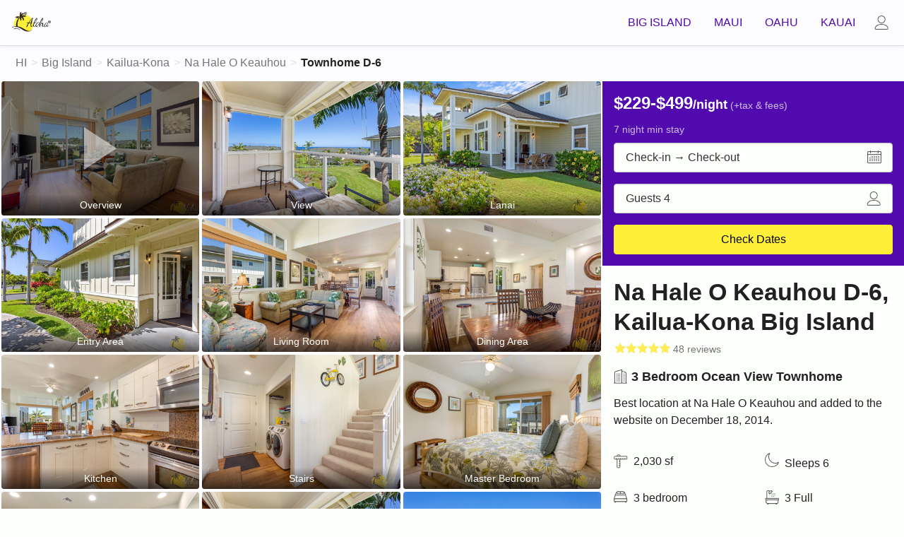

--- FILE ---
content_type: text/html; charset=utf-8
request_url: https://www.alohacondos.com/bigisland/na-hale-o-keauhou/d-6
body_size: 49902
content:
<!DOCTYPE html>
<html lang="en">
<head>
  <meta charset="utf-8">
  <meta http-equiv="X-UA-Compatible" content="IE=edge" />
  <meta name="viewport" content="width=device-width,minimum-scale=1,initial-scale=1">

  <title>Na Hale O Keauhou Townhome D-6 − 3 Bedroom Ocean View Condo, Big Island | Aloha Condos</title>

  <meta name="description" content="Na Hale O Keauhou Townhome D-6 is a privately-owned Townhome in Keauhou that you can book on-line directly from the owner.">
  <meta name="author" content="Aloha Condos">
  <meta name="robots" content="ALL">
  <meta name="verify-v1" content="Y64YeWfI1vEQkfMh1obAA0BbhJaThrEMBu3QnhTDXok=">

  <meta name="theme-color" content="#fef035">


   <!-- Facebook Meta Tags -->
   <meta property="og:image" content="https://rtv-assets.sfo3.digitaloceanspaces.com/assets/photos/unit417/large/photo_nh-d-6_115113.jpg" />
   <meta property="og:title" content="Aloha Condos Townhome D-6 — 4.9 ⭐ 3 🛏️ 3 🛀" />
   <meta property="og:url" content="https://www.alohacondos.com/bigisland/na-hale-o-keauhou/d-6" />
   <meta property="og:description" content="Na Hale O Keauhou Townhome D-6 is a privately-owned Townhome in Keauhou that you can book on-line directly from the owner." />
   <!-- Twitter Meta Tags -->
   <meta name="twitter:card" content="summary_large_image" />
   <meta property="twitter:domain" content="alohacondos.com" />
   <meta property="twitter:url" content="https://www.alohacondos.com/bigisland/na-hale-o-keauhou/d-6" />
   <meta name="twitter:title" content="Aloha Condos Townhome D-6 — 4.9 ⭐ 3 🛏️ 3 🛀" />
   <meta name="twitter:description" content="Na Hale O Keauhou Townhome D-6 is a privately-owned Townhome in Keauhou that you can book on-line directly from the owner." />
   <meta name="twitter:image" content="https://rtv-assets.sfo3.digitaloceanspaces.com/assets/photos/unit417/large/photo_nh-d-6_115113.jpg" />


    <meta name="msapplication-TileImage" content="/includes/favicon/alohacondos/mstile-144x144.png">
    <link rel="apple-touch-icon" href="/includes/favicon/alohacondos/apple-touch-icon-152x152.png">

  <link rel="canonical" href="https://www.alohacondos.com/bigisland/na-hale-o-keauhou/d-6">
  <link rel="shortcut icon" href="/favicon-alohacondos.ico" type="image/x-icon">

  
  <!--[if IE]>
    <script src="https://cdn.jsdelivr.net/npm/formdata-polyfill@3.0.18/formdata.min.js" type="text/javascript"></script>
    <script src="https://cdn.jsdelivr.net/npm/bootstrap.native@2.0.15/dist/polyfill.min.js" type="text/javascript"></script>
  <![endif]-->

  <!--[if lt IE 9]>
    <script src="https://oss.maxcdn.com/html5shiv/3.7.2/html5shiv.min.js" type="text/javascript"></script>
  <![endif]-->

  <style type="text/css">/*! normalize.css v2.0.1 | MIT License | git.io/normalize */button,hr,input{overflow:visible}audio,canvas,progress,video{display:inline-block}progress,sub,sup{vertical-align:baseline}[type="checkbox"],[type="radio"],legend{box-sizing:border-box;padding:0}html{line-height:1.15;-ms-text-size-adjust:100%;-webkit-text-size-adjust:100%}body{margin:0}article,aside,details,figcaption,figure,footer,header,main,menu,nav,section{display:block}h1{font-size:2em;margin:0.67em 0}figure{margin:1em 40px}hr{box-sizing:content-box;height:0}code,kbd,pre,samp{font-family:monospace, monospace;font-size:1em}a{background-color:transparent;-webkit-text-decoration-skip:objects}abbr[title]{border-bottom:none;text-decoration:underline;text-decoration:underline dotted}b,strong{font-weight:bolder}dfn{font-style:italic}mark{background-color:#ff0;color:#000}small{font-size:80%}sub,sup{font-size:75%;line-height:0;position:relative}sub{bottom:-0.25em}sup{top:-0.5em}audio:not([controls]){display:none;height:0}img{border-style:none}svg:not(:root){overflow:hidden}button,input,optgroup,select,textarea{font-size:100%;line-height:1.15;margin:0}button,select{text-transform:none}[type="reset"],[type="submit"],button,html [type="button"]{-webkit-appearance:button}[type="button"]::-moz-focus-inner,[type="reset"]::-moz-focus-inner,[type="submit"]::-moz-focus-inner,button::-moz-focus-inner{border-style:none;padding:0}[type="button"]:-moz-focusring,[type="reset"]:-moz-focusring,[type="submit"]:-moz-focusring,button:-moz-focusring{outline:ButtonText dotted 1px}fieldset{padding:0}legend{color:inherit;display:table;max-width:100%;white-space:normal}textarea{overflow:auto}[type="number"]::-webkit-inner-spin-button,[type="number"]::-webkit-outer-spin-button{height:auto}[type="search"]{-webkit-appearance:textfield;outline-offset:-2px}[type="search"]::-webkit-search-cancel-button,[type="search"]::-webkit-search-decoration{-webkit-appearance:none}::-webkit-file-upload-button{-webkit-appearance:button;font:inherit}summary{display:list-item}[hidden],template{display:none}@-ms-viewport{width:device-width}html{font-size:1em;-webkit-box-sizing:border-box;-moz-box-sizing:border-box;box-sizing:border-box;-ms-overflow-style:scrollbar}*,*::before,*::after{-webkit-box-sizing:inherit;-moz-box-sizing:inherit;box-sizing:inherit}.original{position:fixed !important;bottom:8px;left:8px;z-index:9}.update{position:fixed;bottom:0;left:0;right:0;display:block;height:64px;line-height:64px !important;text-align:center;z-index:10}a{text-decoration:none}.link-underline,.underline{text-decoration:underline !important;cursor:pointer}.link-info{border-bottom:1px dotted rgba(0,0,0,0.87);cursor:help;color:rgba(0,0,0,0.87)}.line1{line-height:1em !important}.click{cursor:pointer}.block{display:block}.ul-none{margin:0;padding:0;list-style:none}.li-readable>li{padding-top:4px;padding-bottom:4px}.progress{display:-webkit-box;display:-ms-flexbox;display:flex;height:1rem;overflow:hidden;font-size:0.75rem;background-color:#dddddd;border-radius:0.25rem}.progress-bar{display:-webkit-box;display:-ms-flexbox;display:flex;-webkit-box-orient:vertical;-webkit-box-direction:normal;-ms-flex-direction:column;flex-direction:column;-webkit-box-pack:center;-ms-flex-pack:center;justify-content:center;color:#fdfffc;text-align:center;transition:width 0.6s ease}.pagination{display:-ms-flexbox;display:flex;padding-left:0;list-style:none;border-radius:0.25rem}.page-link:not(:disabled):not(.disabled){cursor:pointer}.page-link{position:relative;display:block;padding:0.5rem 0.75rem;margin-left:-1px;line-height:1.25;background-color:#fdfffc;border:1px solid #dddddd}.page-item.active .page-link{z-index:1}.page-item.disabled .page-link{color:#999;pointer-events:none;cursor:auto;background-color:#fdfffc;border-color:#dddddd}.page-item:first-child .page-link{margin-left:0;border-top-left-radius:0.25rem;border-bottom-left-radius:0.25rem}.page-item:last-child .page-link{border-top-right-radius:0.25rem;border-bottom-right-radius:0.25rem}.sr-only{position:absolute;width:1px;height:1px;padding:0;overflow:hidden;clip:rect(0, 0, 0, 0);white-space:nowrap;border:0}.mobile{display:initial}.mobile-pb-16{padding-bottom:16px}.tablet,.desktop{display:none}.nowrap{white-space:nowrap}.blockquote{margin-bottom:1rem;font-size:1.25rem}.blockquote-footer{display:block;font-size:80%;color:rgba(0,0,0,0.54)}.blockquote-footer::before{content:"\2014 \00A0"}.lazyload,.lazyloading{opacity:0}.lazyloaded{opacity:1;transition:opacity 0.3s}.hide,.sr-only{display:none !important}.more{display:none}.show,.dropdown-menu.show{display:block}.island{padding:16px}.islandx{padding-left:16px;padding-right:16px}.islandxl{padding-left:32px;padding-right:32px}/*!
 * Bootstrap Grid v4.0.0-beta.3 (https://getbootstrap.com)
 * Copyright 2011-2017 The Bootstrap Authors
 * Copyright 2011-2017 Twitter, Inc.
 * Licensed under MIT (https://github.com/twbs/bootstrap/blob/master/LICENSE)
 */.container{width:100%;padding-right:16px;padding-left:16px}.container-fluid{width:100%;margin-right:auto;margin-left:auto}.row,.row-scroll{position:relative;display:-webkit-box;display:-ms-flexbox;display:flex;-ms-flex-wrap:wrap;flex-wrap:wrap;margin-right:-16px;margin-left:-16px}.nav .row-scroll{-ms-flex-wrap:nowrap;flex-wrap:nowrap;overflow-x:auto;-webkit-overflow-scrolling:touch;-ms-overflow-style:-ms-autohiding-scrollbar;scrollbar-width:none;-ms-overflow-style:none;width:100%}.list-flex .list .row{margin-right:0;margin-left:0}.scrollh{overflow-x:auto;-webkit-overflow-scrolling:touch;-ms-overflow-style:-ms-autohiding-scrollbar;scrollbar-width:none;-ms-overflow-style:none}.scrollh::-webkit-scrollbar,.nav .row-scroll::-webkit-scrollbar{height:0px;background:transparent}.noscroll,body.noscroll{overflow:hidden !important}.short-gutters{margin-right:-8px;margin-left:-8px}.mobile-gutters{margin-right:-8px;margin-left:-8px}.no-gutters{margin-right:0;margin-left:0}.no-gutters>.col,.no-gutters>[class*="col-"]{padding-right:0;padding-left:0}.col-1,.col-2,.col-3,.col-4,.col-5,.col-6,.col-7,.col-8,.col-9,.col-10,.col-11,.col-12,.col,.col-auto,.col-sm-1,.col-sm-2,.col-sm-3,.col-sm-4,.col-sm-5,.col-sm-6,.col-sm-7,.col-sm-8,.col-sm-9,.col-sm-10,.col-sm-11,.col-sm-12,.col-sm,.col-sm-auto,.col-md-1,.col-md-2,.col-md-3,.col-md-4,.col-md-5,.col-md-6,.col-md-7,.col-md-8,.col-md-9,.col-md-10,.col-md-11,.col-md-12,.col-md,.col-md-auto,.col-lg-1,.col-lg-2,.col-lg-3,.col-lg-4,.col-lg-5,.col-lg-6,.col-lg-7,.col-lg-8,.col-lg-9,.col-lg-10,.col-lg-11,.col-lg-12,.col-lg,.col-lg-auto,.col-xl-1,.col-xl-2,.col-xl-3,.col-xl-4,.col-xl-5,.col-xl-6,.col-xl-7,.col-xl-8,.col-xl-9,.col-xl-10,.col-xl-11,.col-xl-12,.col-xl,.col-xl-auto,.col-scroll{position:relative;width:100%;min-height:1px;padding-right:16px;padding-left:16px}.col{-ms-flex-preferred-size:0;flex-basis:0;-webkit-box-flex:1;-ms-flex-positive:1;flex-grow:1;max-width:100%}.bundle{display:block;padding-top:16px;padding-bottom:16px}.list__feature{display:inline-block;padding:6px;margin-right:4px;line-height:1em}.deadcenter,.dc{position:absolute;top:50%;left:50%;-webkit-transform:translate(-50%, -50%);-ms-transform:translate(-50%, -50%);transform:translate(-50%, -50%);text-align:center}.deadcenter-top,.dct{position:absolute;top:0;left:50%;-webkit-transform:translate(-50%, 0);-ms-transform:translate(-50%, 0);transform:translate(-50%, 0);text-align:center}.w100{width:100% !important}.h100{height:100% !important}.w1366{max-width:1366px}.w1280,.list-flex .w960{max-width:1280px}.w1024{max-width:1024px !important}.w960{max-width:960px}.hero{position:relative;overflow:hidden}.hero-slim{height:240px}.hero-med{height:270px}.hero-lrg{height:350px}.hero__title{padding:32px;z-index:3}.hero__bg{position:relative !important;width:100vw !important;margin-left:-50vw !important;margin-right:-50vw !important;left:50% !important;right:50% !important;height:100%}.hero__img{width:100%;height:100%;position:absolute;object-fit:cover;object-position:left center;vertical-align:middle}.tint:after{content:"";position:absolute;top:0;left:0;width:100%;height:100%;background-color:rgba(0,0,0,0.45);z-index:2}.play-btn{border:0;background:transparent;box-sizing:border-box;width:0;height:60px;border-color:transparent transparent transparent rgba(255,255,255,0.5);transition:100ms all ease;cursor:pointer;border-style:solid;border-width:30px 0 30px 46px;z-index:10}.card:hover .play-btn,.hero:hover .play-btn{border-color:transparent transparent transparent #fff}.icon-play{position:absolute;top:50%;left:50%;-webkit-transform:translate(-40%, -50%);-ms-transform:translate(-40%, -50%);transform:translate(-40%, -50%);font-family:mp-font;font-size:42px;pointer-events:auto;cursor:pointer}.svg-circle circle{stroke-dashoffset:0;transition:stroke-dashoffset 0s linear;stroke:#fdfffc;stroke-width:4px}.video-overlay{position:fixed;top:0;left:0;width:100%;height:100%;-webkit-transform:translateX(100%);-ms-transform:translateX(100%);transform:translateX(100%);opacity:0;transition:opacity ease-in-out 0.3s;z-index:30}.video-overlay.open{-webkit-transform:translateX(0%);-ms-transform:translateX(0%);transform:translateX(0%);opacity:1}.video-overlay .icon-button{position:absolute;top:0;right:0;z-index:10}.flex{position:relative;display:-webkit-box;display:-ms-flexbox;display:flex;-ms-flex-wrap:wrap;flex-wrap:wrap}.space-between{justify-content:space-between}.flex-end{justify-content:flex-end}.col-auto{-webkit-box-flex:0;-ms-flex:0 0 auto;flex:0 0 auto;width:auto;max-width:none}.col-1{-webkit-box-flex:0;-ms-flex:0 0 8.3333333333%;flex:0 0 8.3333333333%;max-width:8.3333333333%}.col-2{-webkit-box-flex:0;-ms-flex:0 0 16.6666666667%;flex:0 0 16.6666666667%;max-width:16.6666666667%}.col-3{-webkit-box-flex:0;-ms-flex:0 0 25%;flex:0 0 25%;max-width:25%}.col-4{-webkit-box-flex:0;-ms-flex:0 0 33.3333333333%;flex:0 0 33.3333333333%;max-width:33.3333333333%}.col-5,.nav .col-scroll{-webkit-box-flex:0;-ms-flex:0 0 41.6666666667%;flex:0 0 41.6666666667%;max-width:41.6666666667%}.col-6{-webkit-box-flex:0;-ms-flex:0 0 50%;flex:0 0 50%;max-width:50%}.col-7{-webkit-box-flex:0;-ms-flex:0 0 58.3333333333%;flex:0 0 58.3333333333%;max-width:58.3333333333%}.col-8{-webkit-box-flex:0;-ms-flex:0 0 66.6666666667%;flex:0 0 66.6666666667%;max-width:66.6666666667%}.col-9{-webkit-box-flex:0;-ms-flex:0 0 75%;flex:0 0 75%;max-width:75%}.col-10{-webkit-box-flex:0;-ms-flex:0 0 83.3333333333%;flex:0 0 83.3333333333%;max-width:83.3333333333%}.col-11{-webkit-box-flex:0;-ms-flex:0 0 91.6666666667%;flex:0 0 91.6666666667%;max-width:91.6666666667%}.col-12{-webkit-box-flex:0;-ms-flex:0 0 100%;flex:0 0 100%;max-width:100%}.col-12.list{margin-top:8px;padding-right:4px;padding-left:4px}.bread{position:fixed;bottom:0;left:0;right:0;z-index:10;background:#fdfffc;border-top:1px solid #dddddd;-webkit-box-shadow:2px 0px 5px 1px #d8d8d8;-moz-box-shadow:2px 0px 5px 1px #d8d8d8;box-shadow:2px 0px 5px 1px #d8d8d8}.breadcrumb{display:flex;-ms-flex-wrap:nowrap;flex-wrap:nowrap;margin:0}.breadcrumb,.breadcrumb__menu{position:relative;list-style:none;padding:0}.breadcrumb__menu{display:none}.breadcrumb__item{display:block;line-height:1em;white-space:nowrap}.breadcrumb__item.hide{display:none}.breadcrumb__item>a{display:inline-block;padding:16px 2px 16px 6px}.breadcrumb__item>a,.breadcrumb__item>a:visited{color:rgba(0,0,0,0.54)}.breadcrumb__active>a{text-decoration:none}.breadcrumb__item:after{content:">";color:rgba(0,0,0,0.12)}.breadcrumb__active:after{content:""}.breadcrumb__item:last-child a,.breadcrumb__item:last-child a:visited{color:rgba(0,0,0,0.87);font-weight:600;cursor:text}.list-group{display:-ms-flexbox;display:flex;-ms-flex-direction:column;flex-direction:column;padding-left:0;margin-bottom:0}.list-group-item.active{color:rgba(0,0,0,0.87);font-weight:600;z-index:2}.list-group-item:first-child{border-top-left-radius:3px;border-top-right-radius:3px}.list-group-item{position:relative;display:block;padding:8px 16px}.list-group-item:last-child{margin-bottom:0;border-bottom-right-radius:3px;border-bottom-left-radius:3px}.list-group-item-action{width:100%;color:rgba(0,0,0,0.87);text-align:inherit}.list-group-item.disabled,.list-group-item:disabled{color:rgba(0,0,0,0.54);pointer-events:none;background-color:#fff}.rc{-webkit-border-radius:4px;-moz-border-radius:4px;border-radius:4px;overflow:hidden}.card,.group{position:relative}a.card{display:block;background-color:#fdfffc;overflow:hidden;margin-top:4px;margin-bottom:4px;-webkit-border-radius:4px;-moz-border-radius:4px;border-radius:4px}.list a.card{border:1px solid #dddddd}.img__btn{padding:16px;line-height:1em}.img__2-3,.media__2-3{position:relative;padding-bottom:66.7%;line-height:0}.card.img__2-3{margin:2px}.detail .card.img__2-3{cursor:pointer}.img__42{position:relative;padding-bottom:42.393736017%;line-height:0}.img__thumb{position:relative;padding-bottom:112.698412698%;line-height:0}.img__ratio,.media{position:absolute;top:0;left:0;width:100%;height:100%}.media{border:none}.media-view{-webkit-transform:rotate(90deg);-ms-transform:rotate(90deg);transform:rotate(90deg);transform-origin:left top;position:fixed;top:0%;left:100%;width:100vh;z-index:1001}.img__b{position:absolute;bottom:0;left:0;right:0;padding:8px;line-height:1em !important;color:#fdfffc;background:-moz-linear-gradient(top, rgba(0,0,0,0) 0%, rgba(0,0,0,0.65) 100%);background:-webkit-linear-gradient(top, rgba(0,0,0,0) 0%, rgba(0,0,0,0.65) 100%);background:linear-gradient(to bottom, rgba(0,0,0,0) 0%, rgba(0,0,0,0.65) 100%);filter:progid:DXImageTransform.Microsoft.gradient( startColorstr='#00000000', endColorstr='#a6000000',GradientType=0 );z-index:3}.hero .img__b{padding:0 16px}.img__t{position:absolute;top:0;left:0;right:0;padding:8px;line-height:1em !important;color:#fdfffc;background:-moz-linear-gradient(top, rgba(0,0,0,0.65) 0%, rgba(0,0,0,0) 100%);background:-webkit-linear-gradient(top, rgba(0,0,0,0.65) 0%, rgba(0,0,0,0) 100%);background:linear-gradient(to bottom, rgba(0,0,0,0.65) 0%, rgba(0,0,0,0) 100%);filter:progid:DXImageTransform.Microsoft.gradient( startColorstr='#00000000', endColorstr='#a6000000',GradientType=0 )}.card__l,.group__l{float:left;position:relative}.card__r,.group__r{float:right;position:relative}.card__reviews,.list__reviews{width:79.5px;height:15px;position:relative}.list__reviews{margin-top:1px;margin-right:4px}.list__reviews.sprite__lrg{width:107px;height:20px;margin:0 8px 0 0}.list__actions{position:absolute;bottom:8px;right:0}.more-info{position:absolute;bottom:0;right:4px}.more-info button{cursor:pointer}.sprite,.icon,.icon-sm,.icon-lrg,.ui-icon,th.prev>span,th.next>span,.dropdown__active>.dropdown-item.active:before{display:inline-block;background-size:400px 400px;overflow:hidden}.icon-sm{background-size:300px 300px}.icon-lrg{background-size:1600px 1600px}.sprite__mark{text-indent:-9999px}.sprite__rating{position:absolute;top:0;left:0;background-position:-97.5px -15px;max-width:100%;height:15px;background-size:300px 300px;z-index:1}.sprite__rating-bg{position:absolute;top:0;left:0;background-position:-97.5px 0;width:79.5px;height:15px;background-size:300px 300px;z-index:0}.sprite__lrg .sprite__rating{position:absolute;top:0;left:0;background-position:-130px -20px;max-width:100%;height:20px;background-size:400px 400px;z-index:1}.sprite__lrg .sprite__rating-bg{position:absolute;top:0;left:0;background-position:-130px -20px;width:107px;height:20px;background-size:400px 400px;z-index:0}.ui-icon{text-indent:-999px}.type-subheading1 .icon{vertical-align:text-bottom}.btn .icon{vertical-align:inherit}.type-body1 .icon{vertical-align:sub}.type-body1 .icon__drop-sm,.type-body1 .icon__up-sm,.type-title .icon{vertical-align:baseline}.icon,.ui-icon,th.prev>span,th.next>span,.dropdown__active>.dropdown-item.active:before{width:20px;height:20px}.icon,.icon-sm,.icon-lrg{text-indent:-9999px}.icon-sm{width:15px;height:15px}.icon-lrg{width:80px;height:80px}.icon__calendar{background-position:0 0}.icon__calendar-white{background-position:-20px 0}.icon__X{background-position:-20px -200px}.icon__close{background-position:0 -20px}.icon__close-white{background-position:-20px -20px}.icon__filter{background-position:-20px -40px}.icon__menu{background-position:0 -60px}.icon__back{background-position:0 -80px}.icon__prev{background-position:-172px -60px}.icon__next{background-position:-192px -60px}.icon__caret{background-position:-151px -40px}.icon-sm.icon__caret{background-position:-114px -29px}.icon__forward,.ui-icon-circle-triangle-w,th.prev>span{background-position:0 -100px;-webkit-transform:rotate(180deg);-moz-transform:rotate(180deg);-ms-transform:rotate(180deg);-o-transform:rotate(180deg);transform:rotate(180deg)}.icon__arrowr,.ui-icon-circle-triangle-e,th.next>span{background-position:0 -100px}.icon__user{background-position:0 -120px}.icon-sm.icon__user{background-position:0 -90px}.icon__play{background-position:-20px -180px}.icon__beds{background-position:0 -160px}.icon__baths{background-position:0 -140px}.icon__sf{background-position:0 -220px}.icon__map{background-position:-292px -80px}.icon__sort{background-position:-20px -120px}.icon__sort-sm{background-size:300px 300px;background-position:-15px -90px;width:15px;height:15px}.icon__sleeps{background-position:0 -240px}.icon__condo{background-position:-20px -80px}.icon__check,.dropdown__active>.dropdown-item.active:before{background-position:-20px -180px}.icon__home{background-position:-20px -60px}.icon__tag{background-position:-20px -100px}.icon-lrg.icon__play{background-position:-80px -720px}.icon__drop{background-position:-38px -40px;width:20px;height:20px}.icon-sm.icon__drop,.icon__drop-sm{background-size:200px 200px;background-position:-76px -20px;width:10px;height:10px}.icon__up{-webkit-transform:rotate(90deg);-ms-transform:rotate(90deg);transform:rotate(90deg);background-position:0px -80px;width:20px;height:20px}.icon__up-sm{display:inline-block;-webkit-transform:rotate(180deg);-ms-transform:rotate(180deg);transform:rotate(180deg);background-size:200px 200px;background-position:-76px -20px;width:10px;height:10px}.icon__phone{background-position:-272px -80px}.icon__comment{background-position:-312px -80px}.icon__pet{background-position:-372px -60px}.bg-white{background-color:#fdfffc}.header{position:absolute;top:0;right:0;left:0;z-index:9;-webkit-box-shadow:0px 1px 5px 0 rgba(0,0,0,0.08);-moz-box-shadow:0px 1px 5px 0 rgba(0,0,0,0.08);box-shadow:0px 1px 5px 0 rgba(0,0,0,0.08)}.page{padding-top:114px}.loose_search .page{padding-top:65px}#units .page,#longterm .page,#home .page{padding-top:65px}.navbar{position:relative;display:-webkit-box;display:-ms-flexbox;display:flex;-ms-flex-wrap:wrap;flex-wrap:wrap;-webkit-box-align:center;-ms-flex-align:center;align-items:center;-webkit-box-pack:justify;-ms-flex-pack:justify;justify-content:space-between;border-bottom:1px solid #dddddd !important}.navbar__logo{display:inline-block;padding:17px;text-decoration:none;line-height:0;margin-right:auto}.va-top{vertical-align:top !important}.navbar__login.icon-button{padding-left:11px}.navbar__toggle.icon-button{padding-right:11px}.navbar-search{position:absolute;top:11px;left:64px;right:64px}.navbar-collapse{display:none}.navbar-collapse>button,.navbar-collapse .close-cover,.navbar-collapse .icon__caret{display:none}.navbar-collapse{display:block}.navbar-collapse>button,.navbar-collapse .close-cover{display:block}.navbar-nav{display:-webkit-box;display:-ms-flexbox;display:flex;-webkit-box-orient:vertical;-webkit-box-direction:normal;-ms-flex-direction:column;flex-direction:column;padding:32px 16px;margin:0;text-align:right;list-style:none}.navbar-nav .dropdown:hover .dropdown-menu{display:block}.navbar-collapse{position:fixed;top:0;left:0;bottom:0;right:0;background-color:rgba(255,255,255,0.8);-webkit-transform:translateX(100%);-ms-transform:translateX(100%);transform:translateX(100%);transition:transform ease-in-out 0.03s;overflow-y:scroll;-webkit-overflow-scrolling:touch;z-index:30}.user{position:absolute;top:0;left:0;right:0;bottom:0;-webkit-transform:translateX(-2000%);-ms-transform:translateX(-2000%);transform:translateX(-2000%);transition:transform ease-in-out 0.03s;z-index:30}.navbar-collapse.open{-webkit-transform:translateX(0%);-ms-transform:translateX(0%);transform:translateX(0%)}.user.open{-webkit-transform:translateY(0%);-ms-transform:translateY(0%);transform:translateY(0%)}.shadow{-webkit-box-shadow:-2px 2px 3px 0px rgba(0,0,0,0.1);-moz-box-shadow:-2px 2px 3px 0px rgba(0,0,0,0.1);box-shadow:-2px 2px 3px 0px rgba(0,0,0,0.1)}.user__content{position:absolute;top:64px;right:0;overflow-y:scroll;-webkit-overflow-scrolling:touch;z-index:31;-webkit-box-shadow:-2px 2px 3px 0px rgba(0,0,0,0.1);-moz-box-shadow:-2px 2px 3px 0px rgba(0,0,0,0.1);box-shadow:-2px 2px 3px 0px rgba(0,0,0,0.1)}.menu__nav{padding-left:32px;padding-right:32px}.navbar-collapse .icon-button{position:fixed;top:0;right:0;z-index:32}.menu__link{display:block;padding:4px 0}.close-cover{display:none;left:0}.user li a{display:inline-block;padding:8px}.f{position:absolute;top:65px;left:8px;bottom:auto;width:auto;height:48px;background-color:transparent !important;z-index:6}.f__menu{height:64px}#planner .f,#reservations .f,#planner .bread,#reservations .bread{display:none}.f__nav{position:relative;list-style:none;margin:0;padding:0;width:100%;display:-webkit-box;display:-ms-flexbox;display:flex}.f__item{display:inline-block;padding:8px 0}.f__filter{display:block;padding:8px 12px;margin:0 5px;background-color:#fff;border:1px solid #dddddd;font-size:15px;line-height:1em;letter-spacing:-0.2px;-webkit-border-radius:4px;-moz-border-radius:4px;border-radius:4px;white-space:nowrap;cursor:pointer}.f__filter.active{background-color:#fdfffc}.f__filter>.icon-sm{vertical-align:bottom}.f__icon{padding:17.5px 7px}.filters{position:fixed;top:0;left:0;right:0;bottom:0;z-index:1100;-webkit-transform:translateY(-2000%);-ms-transform:translateY(-2000%);transform:translateY(-2000%);background-color:rgba(255,255,255,0.8)}.filters.open{-webkit-transform:translateY(0%);-ms-transform:translateY(0%);transform:translateY(0%)}.f__container{position:absolute;top:0;left:0;right:0;bottom:0;overflow-y:scroll;-webkit-overflow-scrolling:touch;background-color:rgba(255,255,255,0.6)}.filters .icon-button{position:fixed;top:0;right:0;z-index:32}.filters .icon-button:before{content:"";position:absolute;top:0;right:0;bottom:0;left:0}.overlay{position:fixed;top:0;left:0;right:0;bottom:0;z-index:11;-webkit-transform:translateY(-2000%);-ms-transform:translateY(-2000%);transform:translateY(-2000%);background-color:rgba(255,255,255,0.8)}.overlay>.row{position:fixed;top:0;left:0;right:0;bottom:0;overflow-y:scroll;-webkit-overflow-scrolling:touch;z-index:12}.overlay__content{-webkit-box-shadow:0px 2px 3px 2px rgba(0,0,0,0.1);-moz-box-shadow:0px 2px 3px 2px rgba(0,0,0,0.1);box-shadow:0px 2px 3px 2px rgba(0,0,0,0.1)}.overlay.open{-webkit-transform:translateY(0%);-ms-transform:translateY(0%);transform:translateY(0%)}.overlay .icon-button{position:fixed;top:0;right:0;z-index:14}.nav-island{position:relative;margin:24px auto 16px;width:263px}.nav-islands{position:absolute;top:0;left:0;bottom:0;right:0;list-style:none;padding:0;margin:0}.nav-kauai{position:absolute;top:-16px;left:20px}.nav-kauai>a{padding:0 0 27px 32px}.nav-oahu{position:absolute;top:74px;left:36px}.nav-oahu>a{padding:27px 35px 0 0}.nav-maui{position:absolute;top:50px;left:142px}.nav-maui>a{padding:0 0 41px 60px}.nav-bigisle{position:absolute;top:173px;left:75px;white-space:nowrap}.nav-bigisle>a{padding:43px 83px 9px 0}h1,h2,h3,p{display:block;-webkit-margin-start:0px;-webkit-margin-end:0px;font-weight:400}h1{font-size:2em;-webkit-margin-before:0.67em;-webkit-margin-after:0.67em}h2,h3{font-size:1.5em;-webkit-margin-before:0.83em;-webkit-margin-after:0.83em}p{-webkit-margin-before:0.83em;-webkit-margin-after:0.83em}.uppercase{text-transform:uppercase !important}.type-display4,.type-display3,.type-display2,.type-display1,.type-headline,.type-title,.type-subheading2,.type-subheading1,.type-body,.type-body1,.type-body2,.type-body3,.type-subbody,.type-subbody1,.text-body{-moz-osx-font-smoothing:grayscale;-webkit-font-smoothing:antialiased;text-decoration:inherit;text-transform:inherit}.type-display4{font-size:7rem;font-weight:800;letter-spacing:-0.04em;line-height:7rem}.type-display3,.text-body h1{font-size:3.5rem;font-weight:800;letter-spacing:-0.02em;line-height:3.5rem}.type-display2,.text-body h2{font-size:2.813rem;font-weight:800;letter-spacing:normal;line-height:3.2rem}.type-display1{font-size:2.125rem;font-weight:800;letter-spacing:normal;line-height:1.25em}.type-headline,.text-body h3{font-size:1.75em;font-weight:800;letter-spacing:normal;line-height:1.25em}.type-title{font-size:1.5rem;font-weight:800;letter-spacing:normal;line-height:1.25em}.type-title1,.text-body h4{font-size:1.25rem;font-weight:800;letter-spacing:normal;line-height:1.25em}.type-title2{font-size:1.25rem;font-weight:500;letter-spacing:normal;line-height:1.25em}.type-subheading1,.table-condensed th.month,.table-condensed th.month select{font-size:1.15rem;font-weight:800;letter-spacing:normal;line-height:1.25em}.type-subheading2,.text-body h5{font-size:1.15rem;font-weight:400;letter-spacing:normal;color:rgba(0,0,0,0.54);line-height:1.5em}.type-body{font-size:1rem;font-weight:500;letter-spacing:normal;line-height:1.25em}.type-body1,.table-condensed th,.text-body p{font-size:1rem;font-weight:400;letter-spacing:normal;line-height:1.5em}.type-body2{font-size:1rem;font-weight:500;color:rgba(0,0,0,0.54);letter-spacing:normal;line-height:1.25em}.type-body3{font-size:1rem;font-weight:600;letter-spacing:normal;line-height:1.5em}.type-subbody{font-size:0.875rem;font-weight:400;letter-spacing:normal;line-height:1.5em}.type-subbody1,.text-body p.wp-caption{font-size:0.875rem;font-weight:700;color:rgba(0,0,0,0.54);letter-spacing:normal;line-height:1.25em}.type-subbody2{font-size:0.875rem;font-weight:400;letter-spacing:normal;line-height:1.5em;color:rgba(0,0,0,0.54)}.brand4 .type-subbody2,.brand4 a.type-subbody2{color:rgba(255,255,255,0.72) !important}.card__l.type-subheading1,.img__b .type-body{line-height:1.15em}.type-white{color:#fff}.type-danger{color:#d9534f}.type-success{color:#009944}.strong{font-weight:600}.superstrong{font-weight:800}.text-muted,.type-muted,.muted{color:rgba(0,0,0,0.54)}.brand4 .text-muted,.brand4 .type-muted,.brand4 .muted{color:rgba(255,255,255,0.54)}.lh-16{line-height:16px}.lh-32{line-height:32px}.sr-only{position:absolute;width:1px;height:1px;padding:0;overflow:hidden;clip:rect(0, 0, 0, 0);white-space:nowrap;border:0}hr{border:none;border-top:1px solid #dddddd;margin:32px 0}.text-body hr{overflow:visible;margin:0;padding:16px 0;border:none;text-align:center}.text-body .subpages{list-style:none;margin:0;padding:0}.text-body .page_item{margin:0;padding:8px 0}button,input{overflow:visible}button,input,optgroup,select,textarea{-moz-osx-font-smoothing:grayscale;-webkit-font-smoothing:antialiased;font-size:100%;line-height:1;margin:0}.choice input[type="radio"]{position:absolute;top:18px;left:16px;display:block}.choice input[type="radio"]:checked+label .type-subbody2{color:rgba(255,255,255,0.54)}.choice input[type="radio"]+label{cursor:pointer;display:block;padding-left:44px;width:100%;margin:0;border:1px solid #dddddd;background-color:#fdfffc}.icon-button{display:inline-block;line-height:0;padding:22px;border:none;background:transparent;outline:none;cursor:pointer}.text-field{position:relative}.text-field input{display:inline-block;position:relative;width:100%;outline:none;padding:11px 8px 11px 40px;border:1px solid #d4d4d4;border-radius:0.25rem;font-size:1rem;font-weight:400;-webkit-appearance:none;-moz-appearance:none;appearance:none}.text-field input:focus{border-color:#1cb2b4}.text-field [class^="icon-"],.text-field [class*=" icon-"]{position:absolute;top:13px;left:13px;z-index:2}.nav{display:-webkit-box;display:-ms-flexbox;display:flex;-ms-flex-wrap:wrap;flex-wrap:wrap;margin-bottom:0;list-style:none}.nav-fill .nav-item{-webkit-box-flex:1;-ms-flex:1 1 auto;flex:1 1 auto;text-align:center}.active .nav-link{font-weight:700}.nav-pills .nav-link{border-radius:0.25rem}.nav-link{display:block;padding:0.5rem 1.75rem}.justify-content-center{-webkit-box-pack:center !important;-ms-flex-pack:center !important;justify-content:center !important}.btn{position:relative;display:inline-block;font-weight:300;text-align:center;white-space:nowrap;vertical-align:middle;-webkit-user-select:none;-moz-user-select:none;-ms-user-select:none;user-select:none;-webkit-appearance:none;-webkit-tap-highlight-color:transparent;border:1px solid transparent;background-color:#fdfffc;padding:0.5rem 1rem;font-size:1rem;line-height:1.5;border-radius:0.25rem;transition:color 0.15s ease-in-out, background-color 0.15s ease-in-out, border-color 0.15s ease-in-out, box-shadow 0.15s ease-in-out}.btn:not(:disabled):not(.disabled){cursor:pointer}.btn-group-sm>.btn,.btn-sm{padding:0.5rem;font-size:0.875rem}.btn-group{position:relative;display:-webkit-inline-box;display:-ms-inline-flexbox;display:inline-flex;vertical-align:middle}.btn-group>.btn{position:relative;-webkit-box-flex:0;-ms-flex:0 1 auto;flex:0 1 auto}.btn-group>.btn:not(:last-child):not(.dropdown-toggle){border-top-right-radius:0;border-bottom-right-radius:0}.btn-group>.btn:not(:first-child){border-top-left-radius:0;border-bottom-left-radius:0}.btn-group>.btn-group:not(:last-child)>.btn,.btn-group>.btn:not(:last-child):not(.dropdown-toggle){border-top-right-radius:0;border-bottom-right-radius:0}.btn-fb{color:#fdfffc;background-color:#4267b2;border-color:#4267b2}.btn-lrg{width:100%;height:58px;font-weight:500}a.btn-lrg{line-height:40px}.btn-island{display:block;padding:32px 0;text-align:center;border:1px solid #dddddd;-webkit-border-radius:4px;-moz-border-radius:4px;border-radius:4px;overflow:hidden}.dropdown-toggle-split{padding-right:0.5625rem;padding-left:0.5625rem}.dropdown,.dropleft,.dropright,.dropup{position:relative}.dropdown-menu{position:absolute;top:100%;left:0;z-index:8;display:none;float:left;min-width:10rem;padding:0.75rem 0;margin:0.125rem 0 0;font-size:1rem;list-style:none;background-color:#fdfffc;background-clip:padding-box;border:1px solid #dddddd;border-radius:0.25rem;-webkit-box-shadow:2px 2px 3px 0 rgba(0,0,0,0.1);-moz-box-shadow:2px 2px 3px 0 rgba(0,0,0,0.1);box-shadow:2px 2px 3px 0 rgba(0,0,0,0.1)}.dropdown-menu.dropright{left:auto;right:0}.navbar-nav .dropdown-menu{position:static;float:none;display:block;border:none;box-shadow:none;padding:0;margin:8px;-webkit-box-shadow:none;background-color:transparent}.dropdown-menu.show{display:block}.dropdown-menu[x-placement^="bottom"],.dropdown-menu[x-placement^="left"],.dropdown-menu[x-placement^="right"],.dropdown-menu[x-placement^="top"]{right:auto;bottom:auto}.dropdown-menu-right{right:0;left:auto}.booking{padding:16px}.booknow__btn{width:100%;margin-top:16px}.booking__bread .scrollh{margin-left:-6px}.booking .dropdown-menu{width:100%}.dropdown-item{position:relative;display:block;width:100%;padding:0.5rem 1.75rem;clear:both;text-align:inherit;white-space:nowrap;background-color:transparent;border:0}.dropdown__active>.dropdown-item{padding-left:3rem;padding-right:2rem}.dropdown__active>.dropdown-item.active:before{content:"";position:absolute;top:7px;left:1em}.dropdown-item.active{font-weight:500}label{display:inline-block;margin-bottom:0.5rem}.form-type{display:block;margin-top:0.25rem}.form-group{margin-bottom:1rem}.input-group{position:relative;display:-webkit-box;display:-ms-flexbox;display:flex;-ms-flex-wrap:wrap;flex-wrap:wrap;-webkit-box-align:stretch;-ms-flex-align:stretch;align-items:stretch;width:100%}.input-group>.form-control{position:relative;-webkit-box-flex:1;-ms-flex:1 1 auto;flex:1 1 auto;width:1%;margin-bottom:0}.input-group-append,.input-group-prepend{display:-webkit-box;display:-ms-flexbox;display:flex}.form-control,.btn-input{display:block;width:100%;padding:0.5rem 1rem;font-size:1rem;line-height:1.5;color:#333;background-color:#fdfffc;background-image:none;border:1px solid #ccc;border-radius:0.25rem;-webkit-box-shadow:inset 0 1px 1px rgba(0,0,0,0.075);box-shadow:inset 0 1px 1px rgba(0,0,0,0.075);-webkit-transition:border-color ease-in-out 0.15s, -webkit-box-shadow ease-in-out 0.15s;-o-transition:border-color ease-in-out 0.15s, box-shadow ease-in-out 0.15s;transition:border-color ease-in-out 0.15s, box-shadow ease-in-out 0.15s}.date-lrg .form-control{padding:1rem 1.5rem;font-size:1.1rem}select.form-control{height:42px}.form-text{border:none;display:inline-block;line-height:42px;padding:0 16px}.date-range{position:relative}.date-range .icon,.btn-icon .icon__user{position:absolute;top:10px;right:16px}.date-range.date-lrg .icon{top:28px;right:20px}.gallery>img{width:100%}.py-2{padding-top:2px;padding-bottom:2px}.py-4{padding-top:4px;padding-bottom:4px}.py-8{padding-top:8px;padding-bottom:8px}.py-16{padding-top:16px;padding-bottom:16px}.py-32{padding-top:32px;padding-bottom:32px}.py-64{padding-top:64px;padding-bottom:64px}.pt-2{padding-top:2px}.pt-4{padding-top:4px}.pb-2{padding-bottom:2px}.pb-4{padding-bottom:4px}.p-0{padding:0 !important}.p-8{padding:8px}.px-8{padding-left:8px;padding-right:8px}.px-16{padding-left:16px;padding-right:16px}.px-32{padding-left:32px;padding-right:32px}.pt-8{padding-top:8px}.pb-8{padding-bottom:8px}.p-16{padding:16px}.pt-16{padding-top:16px}.pr-8{padding-right:8px}.pr-16{padding-right:16px}.pr-32{padding-right:32px}.pb-16{padding-bottom:16px}.pl-8{padding-left:8px}.pl-32{padding-left:32px}.pt-24{padding-top:24px}.p-32{padding:32px}.pt-32{padding-top:32px}.pb-32,#content{padding-bottom:32px}.pb-64{padding-bottom:64px}.m-0{margin:0}.m-32{margin:32px}.mt-0{margin-top:0}.mt-2{margin-top:2px}.mt-8{margin-top:8px}.mt-16{margin-top:16px}.mt-32{margin-top:32px}.mt-64{margin-top:64px}.mb-0{margin-bottom:0}.mt-4{margin-top:4px}.mb-4{margin-bottom:4px}.ml-4{margin-left:4px}.ml-8{margin-left:8px}.ml-16{margin-left:16px}.ml-32{margin-left:32px}.mr-4{margin-right:4px}.mr-8{margin-right:8px}.mr-16{margin-right:16px}.mr-64{margin-right:64px}.mb-8{margin-bottom:8px}.mb-16{margin-bottom:16px}.mb-32{margin-bottom:32px}.mb-64{margin-bottom:64px}.mx-4{margin-left:4px;margin-right:4px}.mx-16{margin-left:16px;margin-right:16px}.mx-32{margin-left:32px;margin-right:32px}.mx-auto{margin-left:auto;margin-right:auto}.my-4{margin-top:4px;margin-bottom:4px}.my-8{margin-top:8px;margin-bottom:8px}.my-16{margin-top:16px;margin-bottom:16px}.my-32,.alignnone{margin-top:32px;margin-bottom:32px}.my-64{margin-top:64px;margin-bottom:64px}.wp-caption{margin-top:0;margin-bottom:32px}.w130{width:139px;line-height:1.35em}.ib{display:inline-block}.f20{font-size:20px}.text-center,.tc{text-align:center}.tl{text-align:left}.tr{text-align:right}.border{border:1px solid #dddddd}.border-t{border-top:1px solid #dddddd}.brand4 .border-t{border-color:rgba(255,255,255,0.5)}.border-b{border-bottom:1px solid #dddddd}.border-l{border-left:1px solid #dddddd}.border-r{border-right:1px solid #dddddd}.group:after{content:"";display:table;clear:both}.fade{transition:opacity 0.15s linear}@media screen and (prefers-reduced-motion: reduce){.fade{transition:none}}.fade:not(.show){opacity:0}.collapse:not(.show){display:none}.collapsing{position:relative;height:0;overflow:hidden;transition:height 0.35s ease}@media screen and (prefers-reduced-motion: reduce){.collapsing{transition:none}}.close{float:right;font-size:1.5rem;font-weight:700;line-height:1;color:#000;text-shadow:0 1px 0 #fdfffc;opacity:0.5}.close:not(:disabled):not(.disabled){cursor:pointer}.close:not(:disabled):not(.disabled):hover,.close:not(:disabled):not(.disabled):focus{color:#000;text-decoration:none;opacity:0.75}button.close{padding:0;background-color:transparent;border:0;-webkit-appearance:none}.modal-open{overflow:hidden}.modal-open .modal{overflow-x:hidden;overflow-y:auto}.modal{position:fixed;top:0;right:0;bottom:0;left:0;z-index:1050;display:none;overflow:hidden;outline:0}.modal-dialog{position:relative;width:auto;margin:0.5rem;pointer-events:none}.modal.fade .modal-dialog{transition:-webkit-transform 0.3s ease-out;transition:transform 0.3s ease-out;transition:transform 0.3s ease-out, -webkit-transform 0.3s ease-out;-webkit-transform:translate(0, -25%);-ms-transform:translate(0, -25%);transform:translate(0, -25%)}@media screen and (prefers-reduced-motion: reduce){.modal.fade .modal-dialog{transition:none}}.modal.show .modal-dialog{-webkit-transform:translate(0, 0);-ms-transform:translate(0, 0);transform:translate(0, 0)}.modal-dialog-centered{display:-ms-flexbox;display:flex;-ms-flex-align:center;align-items:center;min-height:calc(100% - (0.5rem * 2))}.modal-dialog-centered::before{display:block;height:calc(100vh - (0.5rem * 2));content:""}.modal-content{position:relative;display:-ms-flexbox;display:flex;-ms-flex-direction:column;flex-direction:column;width:100%;pointer-events:auto;background-color:#fdfffc;background-clip:padding-box;border:1px solid rgba(0,0,0,0.2);border-radius:0.3rem;outline:0}.modal-backdrop{position:fixed;top:0;right:0;bottom:0;left:0;z-index:1040;background-color:#000}.modal-backdrop.fade{opacity:0}.modal-backdrop.show{opacity:0.5}.modal-header{display:-ms-flexbox;display:flex;-ms-flex-align:start;align-items:flex-start;-ms-flex-pack:justify;justify-content:space-between;padding:1rem;border-bottom:1px solid #e9ecef;border-top-left-radius:0.3rem;border-top-right-radius:0.3rem}.modal-header .close{padding:1rem;margin:-1rem -1rem -1rem auto}.modal-title{margin-bottom:0;line-height:1.5}.modal-body{position:relative;-ms-flex:1 1 auto;flex:1 1 auto;padding:1rem}.modal-footer{display:-ms-flexbox;display:flex;-ms-flex-align:center;align-items:center;-ms-flex-pack:end;justify-content:flex-end;padding:1rem;border-top:1px solid #e9ecef}.modal-footer>:not(:first-child){margin-left:0.25rem}.modal-footer>:not(:last-child){margin-right:0.25rem}.modal-scrollbar-measure{position:absolute;top:-9999px;width:50px;height:50px;overflow:scroll}.daterangepicker{display:-webkit-box;display:-ms-flexbox;display:flex;-ms-flex-wrap:wrap;flex-wrap:wrap;align-items:center;margin:0 auto;max-width:912px;width:100%;height:100%;overflow:scroll;-webkit-overflow-scrolling:touch}.drp-calendar{width:100%}.calendar-table{margin:16px auto;padding-top:16px;padding-bottom:16px;background:#fdfffc;border:1px solid #dddddd;width:100%;max-width:424px}th.prev,th.next{cursor:pointer;padding:10px 0;background-color:#fdfffc;border:1px solid;line-height:0;z-index:1}.drp-calendar.left{padding-top:64px}.drp-calendar.right{padding-bottom:64px}th.month{text-align:center}th.month select{background:transparent;border:none}.table-condensed{margin:0 auto;width:100%;max-width:360px;border-collapse:collapse;border-spacing:0}.table-condensed td{position:relative;box-sizing:border-box;font-size:16px;line-height:48px;text-align:center;border:1px solid #e4e7e7;border-image:initial;background:#fff;width:14.2857142857%}.table-condensed td.daterangepicker-unavailable-day{color:#aaa;background-color:rgba(232,232,232,0.54)}.table-condensed td a{text-decoration:none}.table-condensed td.available:hover,.table-condensed td.in-range{color:#fdfffc !important;cursor:pointer}.table-condensed td.available:hover a{color:#fdfffc !important}.table-condensed td.active,.table-condensed .highlight,.table-condensed td.today,.table-condensed td.today.start-date,.table-condensed td.today.end-date{color:#fdfffc !important}.table-condensed .highlight a,.table-condensed td.today a,.table-condensed td.today.start-date a,.table-condensed td.today.end-date a{color:#fdfffc !important}.daterangepicker-half-day:after{content:"";position:absolute;display:block;top:100%;right:0;width:0;height:0;margin-top:-50px;border-top:50px solid transparent;border-right:50px solid rgba(232,232,232,0.54)}.flatpickr-calendar span:after{position:absolute;font-size:12px;line-height:1em;left:0;bottom:2px;right:0;color:rgba(0,0,0,0.54)}.flatpickr-calendar span:hover:after,.flatpickr-calendar span.highlight:after,.flatpickr-calendar span.today:after{color:rgba(255,255,255,0.54)}.flatpickr-calendar-clear-dates{position:fixed;bottom:8px;left:50%;-webkit-transform:translate(-50%, 0);-ms-transform:translate(-50%, 0);transform:translate(-50%, 0);text-align:center;z-index:100;color:#ffffff !important}.drp-buttons,.ranges{display:none}table{border-collapse:collapse}.table{width:100%}.table thead th{vertical-align:bottom;border-bottom:2px solid #dee2e6}.table td,.table th{padding:0.75rem;vertical-align:top;vertical-align:middle}.table td{border-top:1px solid #dee2e6}.table-hover tbody tr:hover{background-color:#efe8f7}@media (min-width: 576px){.col-sm-3{-webkit-box-flex:0;-ms-flex:0 0 25%;flex:0 0 25%;max-width:25%}.col-sm-6{-webkit-box-flex:0;-ms-flex:0 0 50%;flex:0 0 50%;max-width:50%}.col-sm-7{-webkit-box-flex:0;-ms-flex:0 0 58.3333333333%;flex:0 0 58.3333333333%;max-width:58.3333333333%}.col-sm-9{-webkit-box-flex:0;-ms-flex:0 0 75%;flex:0 0 75%;max-width:75%}th.prev,th.next{top:50%;margin-top:-21px;bottom:auto}th.prev{left:32px}th.next{right:32px}.modal-dialog{max-width:500px;margin:1.75rem auto}.modal-dialog-centered{min-height:calc(100% - (1.75rem * 2))}.modal-dialog-centered::before{height:calc(100vh - (1.75rem * 2))}.modal-sm{max-width:300px}}@media (min-width: 768px){.header{position:fixed}.page{padding-top:65px}.f__item{padding:16px 0}.f{position:fixed;top:0;left:64px;height:64px;z-index:10}.hero-slim{height:400px}.hero-med{height:460px}.mobile{display:none}.mobile-pb-16{padding-bottom:initial}.tablet{display:initial}.btn__main{position:relative;bottom:initial;left:initial;right:initial}.col-md-2{-webkit-box-flex:0;-ms-flex:0 0 16.6666666667%;flex:0 0 16.6666666667%;max-width:16.6666666667%}.nav .col-scroll{-webkit-box-flex:0;-ms-flex:0 0 22.2222222222%;flex:0 0 22.2222222222%;max-width:22.2222222222%}.col-md-3{-webkit-box-flex:0;-ms-flex:0 0 25%;flex:0 0 25%;max-width:25%}.col-md-4{-webkit-box-flex:0;-ms-flex:0 0 33.3333333333%;flex:0 0 33.3333333333%;max-width:33.3333333333%}.col-md-5{-webkit-box-flex:0;-ms-flex:0 0 41.6666666667%;flex:0 0 41.6666666667%;max-width:41.6666666667%}.col-md-6{-webkit-box-flex:0;-ms-flex:0 0 50%;flex:0 0 50%;max-width:50%}.col-md-7{-webkit-box-flex:0;-ms-flex:0 0 58.3333333333%;flex:0 0 58.3333333333%;max-width:58.3333333333%}.col-md-8{-webkit-box-flex:0;-ms-flex:0 0 66.6666666667%;flex:0 0 66.6666666667%;max-width:66.6666666667%}.col-md-9{-webkit-box-flex:0;-ms-flex:0 0 75%;flex:0 0 75%;max-width:75%}.col-md-10{-webkit-box-flex:0;-ms-flex:0 0 83.3333333333%;flex:0 0 83.3333333333%;max-width:83.3333333333%}.navbar{text-align:initial}.pagination{justify-content:center}.bread{position:relative;bottom:initial;left:initial;right:initial;border:none;-webkit-box-shadow:none;-moz-box-shadow:none;box-shadow:none}.media-flex .info{position:fixed;top:65px;right:0}.col-12.list{margin-top:0;padding-right:16px;padding-left:16px}a.card{margin-top:16px;margin-bottom:16px;-webkit-border-radius:3px;-moz-border-radius:3px;border-radius:3px}.list a.card{border:1px solid #dddddd}}@media (min-width: 992px){.desktop{display:initial}.nav .col-scroll{-webkit-box-flex:0;-ms-flex:0 0 15.3846153846%;flex:0 0 15.3846153846%;max-width:15.3846153846%}.col-lg-2{-webkit-box-flex:0;-ms-flex:0 0 16.6666666667%;flex:0 0 16.6666666667%;max-width:16.6666666667%}.col-lg-3{-webkit-box-flex:0;-ms-flex:0 0 25%;flex:0 0 25%;max-width:25%}.col-lg-4{-webkit-box-flex:0;-ms-flex:0 0 33.3333333333%;flex:0 0 33.3333333333%;max-width:33.3333333333%}.col-lg-5{-webkit-box-flex:0;-ms-flex:0 0 41.6666666667%;flex:0 0 41.6666666667%;max-width:41.6666666667%}.col-lg-6,.list-flex .list>.card>.row>.col-12,.drp-calendar{-webkit-box-flex:0;-ms-flex:0 0 50%;flex:0 0 50%;max-width:50%}.col-lg-7{-webkit-box-flex:0;-ms-flex:0 0 58.3333333333%;flex:0 0 58.3333333333%;max-width:58.3333333333%}.col-lg-8{-webkit-box-flex:0;-ms-flex:0 0 66.6666666667%;flex:0 0 66.6666666667%;max-width:66.6666666667%}.col-lg-9{-webkit-box-flex:0;-ms-flex:0 0 75%;flex:0 0 75%;max-width:75%}.navbar__toggle,.navbar-collapse .top,.navbar-collapse>button.icon-button,.navbar-collapse .close-cover{display:none}.navbar-collapse{display:-webkit-box !important;display:-ms-flexbox !important;display:flex !important;-ms-flex-preferred-size:auto;flex-basis:auto;position:static;background:transparent;transform:none;overflow:visible}.navbar-collapse .dropdown-item{display:block}.navbar-collapse .icon__caret{display:inline-block}.navbar-nav{-webkit-box-orient:horizontal;-webkit-box-direction:normal;-ms-flex-direction:row;flex-direction:row;padding:0}.navbar-nav .dropdown-menu{position:absolute;display:none;float:left;padding:0.75rem 0;background-color:#fdfffc;border:1px solid #dddddd;border-radius:0.25rem;-webkit-box-shadow:2px 2px 3px 0 rgba(0,0,0,0.1);-moz-box-shadow:2px 2px 3px 0 rgba(0,0,0,0.1);box-shadow:2px 2px 3px 0 rgba(0,0,0,0.1)}.navbar .dropdown-menu{margin-top:-12px}.navbar .dropdown-item{padding:0.5rem 1.75rem}.navbar-collapse .nav-link{padding:22px 1rem;line-height:20px}.flatpickr-calendar{padding:0}.drp-calendar.left{padding-top:64px;padding-bottom:64px}.drp-calendar.right{padding-top:64px;padding-bottom:64px}.modal-lg{max-width:800px}.navbar-nav{width:initial;background:transparent !important;color:#2098d7 !important;border:none;-webkit-box-shadow:none;box-shadow:none;text-align:left;position:static}.close-cover{display:block;position:absolute;top:0;bottom:0;right:0;background-color:transparent;z-index:9}.hero-slim{height:460px}}@media (min-width: 1200px){.col-xl-4{-webkit-box-flex:0;-ms-flex:0 0 33.3333333333%;flex:0 0 33.3333333333%;max-width:33.3333333333%}.col-xl-6{-webkit-box-flex:0;-ms-flex:0 0 50%;flex:0 0 50%;max-width:50%}.mobile-gutters{margin-right:-16px;margin-left:-16px}.mx-auto-1200{margin-left:auto;margin-right:auto}}@media (pointer: coarse){.row-scroll{-ms-flex-wrap:nowrap;flex-wrap:nowrap;overflow-x:scroll;-webkit-overflow-scrolling:touch;-ms-overflow-style:-ms-autohiding-scrollbar}.col-scroll{-webkit-box-flex:0;-ms-flex:0 0 75%;flex:0 0 75%;max-width:71%}}@media (min-width: 576px) and (pointer: coarse){.col-scroll{-webkit-box-flex:0;-ms-flex:0 0 55%;flex:0 0 55%;max-width:55%}}@media (min-width: 768px) and (pointer: coarse){.detail .row-scroll{-ms-flex-wrap:wrap;flex-wrap:wrap;overflow-x:scroll;-webkit-overflow-scrolling:touch}.detail .col-scroll{-webkit-box-flex:0;-ms-flex:0 0 50%;flex:0 0 50%;max-width:50%}}@media (min-width: 992px) and (pointer: coarse){.list .row-scroll{-ms-flex-wrap:wrap;flex-wrap:wrap;overflow-x:scroll;-webkit-overflow-scrolling:touch}.detail .col-scroll,.list .col-scroll{-webkit-box-flex:0;-ms-flex:0 0 33.3333333333%;flex:0 0 33.3333333333%;max-width:33.3333333333%}}@media (pointer: fine){.hide-mouse{display:none}}.alert{position:relative;padding:1.25rem;border:1px solid transparent;width:100%;font-weight:bold}.alert-heading{color:inherit}.alert-link{font-weight:700}.alert-dismissible{padding-right:4rem}.alert-dismissible .close{position:absolute;top:0;right:0;padding:0.75rem 1.25rem;color:inherit}.alert-primary{color:#004085;background-color:#cce5ff;border-color:#b8daff}.alert-primary hr{border-top-color:#9fcdff}.alert-primary .alert-link{color:#002752}.alert-secondary{color:#383d41;background-color:#e2e3e5;border-color:#d6d8db}.alert-secondary hr{border-top-color:#c8cbcf}.alert-secondary .alert-link{color:#202326}.alert-success{color:#155724;background-color:#d4edda;border-color:#c3e6cb}.alert-success hr{border-top-color:#b1dfbb}.alert-success .alert-link{color:#0b2e13}.alert-info{color:#0c5460;background-color:#d1ecf1;border-color:#bee5eb}.alert-info hr{border-top-color:#abdde5}.alert-info .alert-link{color:#062c33}.alert-warning{color:#856404;background-color:#fff3cd;border-color:#ffeeba}.alert-warning hr{border-top-color:#ffe8a1}.alert-warning .alert-link{color:#533f03}.alert-danger .alert-link{color:#491217}.alert-light{color:#818182;background-color:#fefefe;border-color:#fdfdfe}.alert-light hr{border-top-color:#ececf6}.alert-light .alert-link{color:#686868}.alert-dark{color:#1b1e21;background-color:#d6d8d9;border-color:#c6c8ca}.alert-dark hr{border-top-color:#b9bbbe}.alert-dark .alert-link{color:#040505}#loader{position:fixed;top:65px;right:0;bottom:0;left:0;display:flex;justify-content:center;align-items:center;transition:transform ease-in-out 0.03s;-webkit-transform:translateX(-100%);-ms-transform:translateX(-100%);transform:translateX(-100%);z-index:20}#loader.open{-webkit-transform:translateX(0%);-ms-transform:translateX(0%);transform:translateX(0%)}.spinner{margin:100px auto;width:40px;height:40px;position:relative;text-align:center;-webkit-animation:sk-rotate 2s infinite linear;animation:sk-rotate 2s infinite linear}.sk-folding-cube{margin:20px auto;width:40px;height:40px;position:relative;-webkit-transform:rotateZ(45deg);-ms-transform:rotateZ(45deg);transform:rotateZ(45deg)}.sk-folding-cube .sk-cube{float:left;width:50%;height:50%;position:relative;-webkit-transform:scale(1.1);-ms-transform:scale(1.1);transform:scale(1.1)}.sk-folding-cube .sk-cube:before{content:"";position:absolute;top:0;left:0;width:100%;height:100%;-webkit-animation:sk-foldCubeAngle 2.4s infinite linear both;animation:sk-foldCubeAngle 2.4s infinite linear both;-webkit-transform-origin:100% 100%;-ms-transform-origin:100% 100%;transform-origin:100% 100%}.sk-folding-cube .sk-cube2{-webkit-transform:scale(1.1) rotateZ(90deg);-ms-transform:scale(1.1) rotateZ(90deg);transform:scale(1.1) rotateZ(90deg)}.sk-folding-cube .sk-cube3{-webkit-transform:scale(1.1) rotateZ(180deg);-ms-transform:scale(1.1) rotateZ(180deg);transform:scale(1.1) rotateZ(180deg)}.sk-folding-cube .sk-cube4{-webkit-transform:scale(1.1) rotateZ(270deg);-ms-transform:scale(1.1) rotateZ(270deg);transform:scale(1.1) rotateZ(270deg)}.sk-folding-cube .sk-cube2:before{-webkit-animation-delay:0.3s;animation-delay:0.3s}.sk-folding-cube .sk-cube3:before{-webkit-animation-delay:0.6s;animation-delay:0.6s}.sk-folding-cube .sk-cube4:before{-webkit-animation-delay:0.9s;animation-delay:0.9s}@-webkit-keyframes sk-foldCubeAngle{0%,10%{-webkit-transform:perspective(140px) rotateX(-180deg);-ms-transform:perspective(140px) rotateX(-180deg);transform:perspective(140px) rotateX(-180deg);opacity:0}25%,75%{-webkit-transform:perspective(140px) rotateX(0deg);-ms-transform:perspective(140px) rotateX(0deg);transform:perspective(140px) rotateX(0deg);opacity:1}90%,100%{-webkit-transform:perspective(140px) rotateY(180deg);-ms-transform:perspective(140px) rotateY(180deg);transform:perspective(140px) rotateY(180deg);opacity:0}}@keyframes sk-foldCubeAngle{0%,10%{-webkit-transform:perspective(140px) rotateX(-180deg);-ms-transform:perspective(140px) rotateX(-180deg);transform:perspective(140px) rotateX(-180deg);opacity:0}25%,75%{-webkit-transform:perspective(140px) rotateX(-180deg);-ms-transform:perspective(140px) rotateX(-180deg);transform:perspective(140px) rotateX(0deg);opacity:1}90%,100%{-webkit-transform:perspective(140px) rotateY(180deg);-ms-transform:perspective(140px) rotateY(180deg);transform:perspective(140px) rotateY(180deg);opacity:0}}.flatpickr-calendar{text-align:center;margin:0 auto;padding:0;-webkit-animation:none;animation:none;direction:ltr;border:0;font-size:16px;line-height:24px;-webkit-box-sizing:border-box;box-sizing:border-box;position:absolute;width:336px !important;-ms-touch-action:manipulation;touch-action:manipulation}.flatpickr-calendar.open,.flatpickr-calendar.inline{opacity:1;max-height:640px;visibility:visible}.flatpickr-calendar.open{display:inline-block;z-index:99999}.flatpickr-calendar.animate.open{-webkit-animation:fpFadeInDown 300ms cubic-bezier(0.23, 1, 0.32, 1);animation:fpFadeInDown 300ms cubic-bezier(0.23, 1, 0.32, 1)}.flatpickr-calendar.inline{display:block;position:relative;margin:64px auto}.flatpickr-calendar.static{position:absolute;top:calc(100% + 2px)}.flatpickr-calendar.static.open{z-index:999;display:block}.flatpickr-calendar.multiMonth .flatpickr-days .dayContainer:nth-child(n+1) .flatpickr-day.inRange:nth-child(7n+7){-webkit-box-shadow:none !important;box-shadow:none !important}.flatpickr-calendar.multiMonth .flatpickr-days .dayContainer:nth-child(n+2) .flatpickr-day.inRange:nth-child(7n+1){-webkit-box-shadow:-2px 0 0 #e6e6e6, 5px 0 0 #e6e6e6;box-shadow:-2px 0 0 #e6e6e6, 5px 0 0 #e6e6e6}.flatpickr-calendar .hasWeeks .dayContainer,.flatpickr-calendar .hasTime .dayContainer{border-bottom:0;border-bottom-right-radius:0;border-bottom-left-radius:0}.flatpickr-calendar .hasWeeks .dayContainer{border-left:0}.flatpickr-calendar.showTimeInput.hasTime .flatpickr-time{height:40px;border-top:1px solid #e6e6e6}.flatpickr-calendar.noCalendar.hasTime .flatpickr-time{height:auto}.flatpickr-calendar:before,.flatpickr-calendar:after{position:absolute;display:block;pointer-events:none;border:solid transparent;content:'';height:0;width:0;left:22px}.flatpickr-calendar span:after{position:absolute;font-size:12px;line-height:1em;left:0;bottom:2px;right:0;color:rgba(0,0,0,0.54)}.flatpickr-calendar.rightMost:before,.flatpickr-calendar.rightMost:after{left:auto;right:22px}.flatpickr-calendar:before{border-width:5px;margin:0 -5px}.flatpickr-calendar:after{border-width:4px;margin:0 -4px}.flatpickr-calendar.arrowTop:before,.flatpickr-calendar.arrowTop:after{bottom:100%}.flatpickr-calendar.arrowTop:before{border-bottom-color:#e6e6e6}.flatpickr-calendar.arrowTop:after{border-bottom-color:#fff}.flatpickr-calendar.arrowBottom:before,.flatpickr-calendar.arrowBottom:after{top:100%}.flatpickr-calendar.arrowBottom:before{border-top-color:#e6e6e6}.flatpickr-calendar.arrowBottom:after{border-top-color:#fff}.flatpickr-calendar:focus{outline:0}.flatpickr-wrapper{position:relative;display:inline-block}.flatpickr-months{display:-webkit-box;display:-webkit-flex;display:-ms-flexbox;display:flex}.flatpickr-months .flatpickr-month{background:transparent;color:rgba(0,0,0,0.9);fill:rgba(0,0,0,0.9);height:48px;line-height:1;text-align:center;position:relative;-webkit-user-select:none;-moz-user-select:none;-ms-user-select:none;user-select:none;overflow:hidden;-webkit-box-flex:1;-webkit-flex:1;-ms-flex:1;flex:1}.flatpickr-months .flatpickr-prev-month,.flatpickr-months .flatpickr-next-month{text-decoration:none;cursor:pointer;position:absolute;top:0px;line-height:0;padding:17px;z-index:3;color:rgba(0,0,0,0.9);fill:rgba(0,0,0,0.9)}.flatpickr-months .flatpickr-prev-month.disabled,.flatpickr-months .flatpickr-next-month.disabled{display:none}.flatpickr-months .flatpickr-prev-month i,.flatpickr-months .flatpickr-next-month i{position:relative}.flatpickr-months .flatpickr-prev-month.flatpickr-prev-month,.flatpickr-months .flatpickr-next-month.flatpickr-prev-month{left:0}.flatpickr-months .flatpickr-prev-month.flatpickr-next-month,.flatpickr-months .flatpickr-next-month.flatpickr-next-month{right:0}.flatpickr-months .flatpickr-prev-month:hover,.flatpickr-months .flatpickr-next-month:hover{color:#959ea9}.flatpickr-months .flatpickr-prev-month:hover svg,.flatpickr-months .flatpickr-next-month:hover svg{fill:#f64747}.flatpickr-months .flatpickr-prev-month svg,.flatpickr-months .flatpickr-next-month svg{width:14px;height:14px}.flatpickr-months .flatpickr-prev-month svg path,.flatpickr-months .flatpickr-next-month svg path{-webkit-transition:fill 0.1s;transition:fill 0.1s;fill:inherit}.numInputWrapper{position:relative;height:auto}.numInputWrapper input,.numInputWrapper span{display:inline-block}.numInputWrapper input{width:100%}.numInputWrapper input::-ms-clear{display:none}.numInputWrapper input::-webkit-outer-spin-button,.numInputWrapper input::-webkit-inner-spin-button{margin:0;-webkit-appearance:none}.numInputWrapper span{position:absolute;right:0;width:14px;padding:0 4px 0 2px;height:50%;line-height:50%;opacity:0;cursor:pointer;border:1px solid rgba(57,57,57,0.15);-webkit-box-sizing:border-box;box-sizing:border-box}.numInputWrapper span:hover{background:rgba(0,0,0,0.1)}.numInputWrapper span:active{background:rgba(0,0,0,0.2)}.numInputWrapper span:after{display:block;content:"";position:absolute}.numInputWrapper span.arrowUp{top:0;border-bottom:0}.numInputWrapper span.arrowUp:after{border-left:4px solid transparent;border-right:4px solid transparent;border-bottom:4px solid rgba(57,57,57,0.6);top:26%}.numInputWrapper span.arrowDown{top:50%}.numInputWrapper span.arrowDown:after{border-left:4px solid transparent;border-right:4px solid transparent;border-top:4px solid rgba(57,57,57,0.6);top:40%}.numInputWrapper span svg{width:inherit;height:auto}.numInputWrapper span svg path{fill:rgba(0,0,0,0.5)}.numInputWrapper:hover{background:rgba(0,0,0,0.05)}.numInputWrapper:hover span{opacity:1}.flatpickr-current-month{font-size:125%;line-height:inherit;font-weight:300;color:inherit;position:absolute;width:75%;left:12.5%;line-height:48px;display:inline-block;text-align:center;-webkit-transform:translate3d(0px, 0px, 0px);transform:translate3d(0px, 0px, 0px)}.flatpickr-current-month span.cur-month{font-family:inherit;font-weight:700;color:inherit;display:inline-block;margin-left:0.5ch;padding:0}.flatpickr-current-month span.cur-month:hover{background:rgba(0,0,0,0.05)}.flatpickr-current-month .numInputWrapper{width:6ch;width:7ch\0;display:inline-block}.flatpickr-current-month .numInputWrapper span.arrowUp:after{border-bottom-color:rgba(0,0,0,0.9)}.flatpickr-current-month .numInputWrapper span.arrowDown:after{border-top-color:rgba(0,0,0,0.9)}.flatpickr-current-month input.cur-year{background:transparent;-webkit-box-sizing:border-box;box-sizing:border-box;color:inherit;cursor:text;padding:0 0 0 0.5ch;margin:0;display:inline-block;font-size:inherit;font-family:inherit;font-weight:300;line-height:auto;height:auto;border:0;border-radius:0;vertical-align:initial;-webkit-appearance:textfield;-moz-appearance:textfield;appearance:textfield}.flatpickr-current-month input.cur-year:focus{outline:0}.flatpickr-current-month input.cur-year[disabled],.flatpickr-current-month input.cur-year[disabled]:hover{font-size:100%;color:rgba(0,0,0,0.5);background:transparent;pointer-events:none}.flatpickr-weekdays{background:transparent;text-align:center;width:100%;display:-webkit-box;display:-webkit-flex;display:-ms-flexbox;display:flex;-webkit-box-align:center;-webkit-align-items:center;-ms-flex-align:center;align-items:center;height:28px}.flatpickr-weekdays .flatpickr-weekdaycontainer{display:-webkit-box;display:-webkit-flex;display:-ms-flexbox;display:flex;-webkit-box-flex:1;-webkit-flex:1;-ms-flex:1;flex:1}span.flatpickr-weekday{cursor:default;font-size:90%;background:transparent;color:rgba(0,0,0,0.54);line-height:28px;margin:0;text-align:center;display:block;-webkit-box-flex:1;-webkit-flex:1;-ms-flex:1;flex:1;font-weight:bolder}.dayContainer,.flatpickr-weeks{padding:1px 0 0 0}.flatpickr-days{position:relative;overflow:hidden;display:-webkit-box;display:-webkit-flex;display:-ms-flexbox;display:flex;-webkit-box-align:start;-webkit-align-items:flex-start;-ms-flex-align:start;align-items:flex-start;width:336px !important}.flatpickr-days:focus{outline:0}.dayContainer{padding:0;outline:0;text-align:left;width:100%;max-width:336px !important;-webkit-box-sizing:border-box;box-sizing:border-box;display:inline-block;display:-ms-flexbox;display:-webkit-box;display:-webkit-flex;display:flex;-webkit-flex-wrap:wrap;flex-wrap:wrap;-ms-flex-wrap:wrap;-ms-flex-pack:justify;-webkit-justify-content:space-around;justify-content:space-around;-webkit-transform:translate3d(0px, 0px, 0px);transform:translate3d(0px, 0px, 0px);opacity:1}.flatpickr-day{background:none;border:1px solid transparent;-webkit-box-sizing:border-box;box-sizing:border-box;color:rgba(0,0,0,0.87);cursor:pointer;font-weight:400;width:14.2857143%;-webkit-flex-basis:14.2857143%;-ms-flex-preferred-size:14.2857143%;flex-basis:14.2857143%;max-width:48px;height:48px;line-height:48px;margin:0;display:inline-block;position:relative;-webkit-box-pack:center;-webkit-justify-content:center;-ms-flex-pack:center;justify-content:center;text-align:center}.flatpickr-day.inRange,.flatpickr-day.prevMonthDay.inRange,.flatpickr-day.nextMonthDay.inRange,.flatpickr-day.today.inRange,.flatpickr-day.prevMonthDay.today.inRange,.flatpickr-day.nextMonthDay.today.inRange,.flatpickr-day:hover,.flatpickr-day.prevMonthDay:hover,.flatpickr-day.nextMonthDay:hover,.flatpickr-day:focus,.flatpickr-day.prevMonthDay:focus,.flatpickr-day.nextMonthDay:focus{cursor:pointer;outline:0;background:#e6e6e6;border-color:#e6e6e6}.flatpickr-day.today{border-color:#959ea9}.flatpickr-day.today:hover,.flatpickr-day.today:focus{border-color:#959ea9;background:#959ea9;color:#fff}.flatpickr-day.selected,.flatpickr-day.startRange,.flatpickr-day.endRange,.flatpickr-day.selected.inRange,.flatpickr-day.startRange.inRange,.flatpickr-day.endRange.inRange,.flatpickr-day.selected:focus,.flatpickr-day.startRange:focus,.flatpickr-day.endRange:focus,.flatpickr-day.selected:hover,.flatpickr-day.startRange:hover,.flatpickr-day.endRange:hover,.flatpickr-day.selected.prevMonthDay,.flatpickr-day.startRange.prevMonthDay,.flatpickr-day.endRange.prevMonthDay,.flatpickr-day.selected.nextMonthDay,.flatpickr-day.startRange.nextMonthDay,.flatpickr-day.endRange.nextMonthDay{background:#569ff7;-webkit-box-shadow:none;box-shadow:none;color:#fff;border-color:#569ff7}.flatpickr-day.selected.startRange,.flatpickr-day.startRange.startRange,.flatpickr-day.endRange.startRange{border-radius:50px 0 0 50px}.flatpickr-day.selected.endRange,.flatpickr-day.startRange.endRange,.flatpickr-day.endRange.endRange{border-radius:0 50px 50px 0}.flatpickr-day.selected.startRange+.endRange:not(:nth-child(7n+1)),.flatpickr-day.startRange.startRange+.endRange:not(:nth-child(7n+1)),.flatpickr-day.endRange.startRange+.endRange:not(:nth-child(7n+1)){-webkit-box-shadow:-10px 0 0 #569ff7;box-shadow:-10px 0 0 #569ff7}.flatpickr-day.selected.startRange.endRange,.flatpickr-day.startRange.startRange.endRange,.flatpickr-day.endRange.startRange.endRange{border-radius:50px}.flatpickr-day.inRange{border-radius:0;-webkit-box-shadow:-5px 0 0 #e6e6e6, 5px 0 0 #e6e6e6;box-shadow:-5px 0 0 #e6e6e6, 5px 0 0 #e6e6e6}.flatpickr-day.disabled,.flatpickr-day.disabled:hover,.flatpickr-day.prevMonthDay,.flatpickr-day.nextMonthDay,.flatpickr-day.notAllowed,.flatpickr-day.notAllowed.prevMonthDay,.flatpickr-day.notAllowed.nextMonthDay{color:rgba(57,57,57,0.3);background:transparent;border-color:transparent;cursor:default}.flatpickr-day.disabled,.flatpickr-day.disabled:hover{cursor:not-allowed;color:rgba(57,57,57,0.1)}.flatpickr-day.week.selected{border-radius:0;-webkit-box-shadow:-5px 0 0 #569ff7, 5px 0 0 #569ff7;box-shadow:-5px 0 0 #569ff7, 5px 0 0 #569ff7}.flatpickr-day.hidden{visibility:hidden}.flatpickr-weekwrapper{display:inline-block;float:left}.flatpickr-weekwrapper .flatpickr-weeks{padding:0 12px;-webkit-box-shadow:1px 0 0 #e6e6e6;box-shadow:1px 0 0 #e6e6e6}.flatpickr-weekwrapper .flatpickr-weekday{float:none;width:100%;line-height:28px}.flatpickr-weekwrapper span.flatpickr-day,.flatpickr-weekwrapper span.flatpickr-day:hover{display:block;width:100%;max-width:none;color:rgba(57,57,57,0.3);background:transparent;cursor:default;border:none}.flatpickr-innerContainer{display:block;display:-webkit-box;display:-webkit-flex;display:-ms-flexbox;display:flex;-webkit-box-sizing:border-box;box-sizing:border-box}.flatpickr-rContainer{display:inline-block;padding:0;background:#FDFFFC;border:1px solid #e8e8e8;-webkit-border-radius:3px;-moz-border-radius:3px;border-radius:3px;-webkit-box-shadow:0 3px 13px rgba(0,0,0,0.1);-moz-box-shadow:0 3px 13px rgba(0,0,0,0.1);box-shadow:0 3px 13px rgba(0,0,0,0.1);-webkit-box-sizing:border-box;box-sizing:border-box}.flatpickr-time{text-align:center;outline:0;display:block;height:0;line-height:40px;max-height:40px;-webkit-box-sizing:border-box;box-sizing:border-box;overflow:hidden;display:-webkit-box;display:-webkit-flex;display:-ms-flexbox;display:flex}.flatpickr-time:after{content:"";display:table;clear:both}.flatpickr-time .numInputWrapper{-webkit-box-flex:1;-webkit-flex:1;-ms-flex:1;flex:1;width:40%;height:40px;float:left}.flatpickr-time .numInputWrapper span.arrowUp:after{border-bottom-color:#393939}.flatpickr-time .numInputWrapper span.arrowDown:after{border-top-color:#393939}.flatpickr-time.hasSeconds .numInputWrapper{width:26%}.flatpickr-time.time24hr .numInputWrapper{width:49%}.flatpickr-time input{background:transparent;-webkit-box-shadow:none;box-shadow:none;border:0;border-radius:0;text-align:center;margin:0;padding:0;height:inherit;line-height:inherit;color:#393939;font-size:14px;position:relative;-webkit-box-sizing:border-box;box-sizing:border-box;-webkit-appearance:textfield;-moz-appearance:textfield;appearance:textfield}.flatpickr-time input.flatpickr-hour{font-weight:bold}.flatpickr-time input.flatpickr-minute,.flatpickr-time input.flatpickr-second{font-weight:400}.flatpickr-time input:focus{outline:0;border:0}.flatpickr-time .flatpickr-time-separator,.flatpickr-time .flatpickr-am-pm{height:inherit;display:inline-block;float:left;line-height:inherit;color:#393939;font-weight:bold;width:2%;-webkit-user-select:none;-moz-user-select:none;-ms-user-select:none;user-select:none;-webkit-align-self:center;-ms-flex-item-align:center;align-self:center}.flatpickr-time .flatpickr-am-pm{outline:0;width:18%;cursor:pointer;text-align:center;font-weight:400}.flatpickr-time input:hover,.flatpickr-time .flatpickr-am-pm:hover,.flatpickr-time input:focus,.flatpickr-time .flatpickr-am-pm:focus{background:#eee}.flatpickr-input[readonly]{cursor:pointer}@-webkit-keyframes fpFadeInDown{from{opacity:0;-webkit-transform:translate3d(0, -20px, 0);transform:translate3d(0, -20px, 0)}to{opacity:1;-webkit-transform:translate3d(0, 0, 0);transform:translate3d(0, 0, 0)}}@keyframes fpFadeInDown{from{opacity:0;-webkit-transform:translate3d(0, -20px, 0);transform:translate3d(0, -20px, 0)}to{opacity:1;-webkit-transform:translate3d(0, 0, 0);transform:translate3d(0, 0, 0)}}.flatpickr-months{display:block;position:absolute;width:100%;height:100%}.flatpickr-prev-month,.flatpickr-next-month{display:none}.flatpickr-months .flatpickr-month{padding-bottom:316px;height:364px;width:100%}.flatpickr-weekdays{position:absolute;top:0;left:0;display:block}.flatpickr-weekdays .flatpickr-weekdaycontainer{padding:48px 0 288px;height:364px;width:100%}.flatpickr-days{display:block}.dayContainer{height:364px;padding-top:76px;align-content:flex-start;border-bottom:1px solid #e8e8e8}.intl-tel-input{position:relative;display:inline-block}.intl-tel-input *{box-sizing:border-box;-moz-box-sizing:border-box}.intl-tel-input .hide{display:none}.intl-tel-input .v-hide{visibility:hidden}.intl-tel-input input,.intl-tel-input input[type=text],.intl-tel-input input[type=tel]{position:relative;z-index:0;margin-top:0 !important;margin-bottom:0 !important;padding-right:36px;margin-right:0}.intl-tel-input .flag-container{position:absolute;top:0;bottom:0;right:0;padding:1px}.intl-tel-input .selected-flag{z-index:1;position:relative;display:flex;align-items:center;height:100%;padding:0 6px 0 8px}.intl-tel-input .selected-flag .iti-arrow{margin-left:6px;width:0;height:0;border-left:3px solid transparent;border-right:3px solid transparent;border-top:4px solid #555}.intl-tel-input .selected-flag .iti-arrow.up{border-top:none;border-bottom:4px solid #555}.intl-tel-input .country-list{position:absolute;z-index:2;list-style:none;text-align:left;padding:0;margin:0 0 0 -1px;box-shadow:1px 1px 4px rgba(0,0,0,0.2);background-color:white;border:1px solid #CCC;white-space:nowrap;max-height:200px;overflow-y:scroll;-webkit-overflow-scrolling:touch}.intl-tel-input .country-list.dropup{bottom:100%;margin-bottom:-1px}.intl-tel-input .country-list .flag-box{display:inline-block;width:20px}@media (max-width: 500px){.intl-tel-input .country-list{white-space:normal}}.intl-tel-input .country-list .divider{padding-bottom:5px;margin-bottom:5px;border-bottom:1px solid #CCC}.intl-tel-input .country-list .country{padding:5px 10px;outline:none}.intl-tel-input .country-list .country .dial-code{color:#999}.intl-tel-input .country-list .country.highlight{background-color:rgba(0,0,0,0.05)}.intl-tel-input .country-list .flag-box,.intl-tel-input .country-list .country-name,.intl-tel-input .country-list .dial-code{vertical-align:middle}.intl-tel-input .country-list .flag-box,.intl-tel-input .country-list .country-name{margin-right:6px}.intl-tel-input.allow-dropdown input,.intl-tel-input.allow-dropdown input[type=text],.intl-tel-input.allow-dropdown input[type=tel],.intl-tel-input.separate-dial-code input,.intl-tel-input.separate-dial-code input[type=text],.intl-tel-input.separate-dial-code input[type=tel]{padding-right:6px;padding-left:52px;margin-left:0}.intl-tel-input.allow-dropdown .flag-container,.intl-tel-input.separate-dial-code .flag-container{right:auto;left:0}.intl-tel-input.allow-dropdown .flag-container:hover{cursor:pointer}.intl-tel-input.allow-dropdown .flag-container:hover .selected-flag{background-color:rgba(0,0,0,0.05)}.intl-tel-input.allow-dropdown input[disabled]+.flag-container:hover,.intl-tel-input.allow-dropdown input[readonly]+.flag-container:hover{cursor:default}.intl-tel-input.allow-dropdown input[disabled]+.flag-container:hover .selected-flag,.intl-tel-input.allow-dropdown input[readonly]+.flag-container:hover .selected-flag{background-color:transparent}.intl-tel-input.separate-dial-code .selected-flag{background-color:rgba(0,0,0,0.05)}.intl-tel-input.separate-dial-code .selected-dial-code{margin-left:6px}.intl-tel-input.iti-container{position:absolute;top:-1000px;left:-1000px;z-index:1060;padding:1px}.intl-tel-input.iti-container:hover{cursor:pointer}.iti-mobile .intl-tel-input.iti-container{top:30px;bottom:30px;left:30px;right:30px;position:fixed}.iti-mobile .intl-tel-input .country-list{max-height:100%;width:100%}.iti-mobile .intl-tel-input .country-list .country{padding:10px 10px;line-height:1.5em}.iti-flag{width:20px}.iti-flag.be{width:18px}.iti-flag.ch{width:15px}.iti-flag.mc{width:19px}.iti-flag.ne{width:18px}.iti-flag.np{width:13px}.iti-flag.va{width:15px}@media (-webkit-min-device-pixel-ratio: 2),(min-resolution: 192dpi){.iti-flag{background-size:5652px 15px}}.iti-flag.ac{height:10px;background-position:0px 0px}.iti-flag.ad{height:14px;background-position:-22px 0px}.iti-flag.ae{height:10px;background-position:-44px 0px}.iti-flag.af{height:14px;background-position:-66px 0px}.iti-flag.ag{height:14px;background-position:-88px 0px}.iti-flag.ai{height:10px;background-position:-110px 0px}.iti-flag.al{height:15px;background-position:-132px 0px}.iti-flag.am{height:10px;background-position:-154px 0px}.iti-flag.ao{height:14px;background-position:-176px 0px}.iti-flag.aq{height:14px;background-position:-198px 0px}.iti-flag.ar{height:13px;background-position:-220px 0px}.iti-flag.as{height:10px;background-position:-242px 0px}.iti-flag.at{height:14px;background-position:-264px 0px}.iti-flag.au{height:10px;background-position:-286px 0px}.iti-flag.aw{height:14px;background-position:-308px 0px}.iti-flag.ax{height:13px;background-position:-330px 0px}.iti-flag.az{height:10px;background-position:-352px 0px}.iti-flag.ba{height:10px;background-position:-374px 0px}.iti-flag.bb{height:14px;background-position:-396px 0px}.iti-flag.bd{height:12px;background-position:-418px 0px}.iti-flag.be{height:15px;background-position:-440px 0px}.iti-flag.bf{height:14px;background-position:-460px 0px}.iti-flag.bg{height:12px;background-position:-482px 0px}.iti-flag.bh{height:12px;background-position:-504px 0px}.iti-flag.bi{height:12px;background-position:-526px 0px}.iti-flag.bj{height:14px;background-position:-548px 0px}.iti-flag.bl{height:14px;background-position:-570px 0px}.iti-flag.bm{height:10px;background-position:-592px 0px}.iti-flag.bn{height:10px;background-position:-614px 0px}.iti-flag.bo{height:14px;background-position:-636px 0px}.iti-flag.bq{height:14px;background-position:-658px 0px}.iti-flag.br{height:14px;background-position:-680px 0px}.iti-flag.bs{height:10px;background-position:-702px 0px}.iti-flag.bt{height:14px;background-position:-724px 0px}.iti-flag.bv{height:15px;background-position:-746px 0px}.iti-flag.bw{height:14px;background-position:-768px 0px}.iti-flag.by{height:10px;background-position:-790px 0px}.iti-flag.bz{height:14px;background-position:-812px 0px}.iti-flag.ca{height:10px;background-position:-834px 0px}.iti-flag.cc{height:10px;background-position:-856px 0px}.iti-flag.cd{height:15px;background-position:-878px 0px}.iti-flag.cf{height:14px;background-position:-900px 0px}.iti-flag.cg{height:14px;background-position:-922px 0px}.iti-flag.ch{height:15px;background-position:-944px 0px}.iti-flag.ci{height:14px;background-position:-961px 0px}.iti-flag.ck{height:10px;background-position:-983px 0px}.iti-flag.cl{height:14px;background-position:-1005px 0px}.iti-flag.cm{height:14px;background-position:-1027px 0px}.iti-flag.cn{height:14px;background-position:-1049px 0px}.iti-flag.co{height:14px;background-position:-1071px 0px}.iti-flag.cp{height:14px;background-position:-1093px 0px}.iti-flag.cr{height:12px;background-position:-1115px 0px}.iti-flag.cu{height:10px;background-position:-1137px 0px}.iti-flag.cv{height:12px;background-position:-1159px 0px}.iti-flag.cw{height:14px;background-position:-1181px 0px}.iti-flag.cx{height:10px;background-position:-1203px 0px}.iti-flag.cy{height:14px;background-position:-1225px 0px}.iti-flag.cz{height:14px;background-position:-1247px 0px}.iti-flag.de{height:12px;background-position:-1269px 0px}.iti-flag.dg{height:10px;background-position:-1291px 0px}.iti-flag.dj{height:14px;background-position:-1313px 0px}.iti-flag.dk{height:15px;background-position:-1335px 0px}.iti-flag.dm{height:10px;background-position:-1357px 0px}.iti-flag.do{height:14px;background-position:-1379px 0px}.iti-flag.dz{height:14px;background-position:-1401px 0px}.iti-flag.ea{height:14px;background-position:-1423px 0px}.iti-flag.ec{height:14px;background-position:-1445px 0px}.iti-flag.ee{height:13px;background-position:-1467px 0px}.iti-flag.eg{height:14px;background-position:-1489px 0px}.iti-flag.eh{height:10px;background-position:-1511px 0px}.iti-flag.er{height:10px;background-position:-1533px 0px}.iti-flag.es{height:14px;background-position:-1555px 0px}.iti-flag.et{height:10px;background-position:-1577px 0px}.iti-flag.eu{height:14px;background-position:-1599px 0px}.iti-flag.fi{height:12px;background-position:-1621px 0px}.iti-flag.fj{height:10px;background-position:-1643px 0px}.iti-flag.fk{height:10px;background-position:-1665px 0px}.iti-flag.fm{height:11px;background-position:-1687px 0px}.iti-flag.fo{height:15px;background-position:-1709px 0px}.iti-flag.fr{height:14px;background-position:-1731px 0px}.iti-flag.ga{height:15px;background-position:-1753px 0px}.iti-flag.gb{height:10px;background-position:-1775px 0px}.iti-flag.gd{height:12px;background-position:-1797px 0px}.iti-flag.ge{height:14px;background-position:-1819px 0px}.iti-flag.gf{height:14px;background-position:-1841px 0px}.iti-flag.gg{height:14px;background-position:-1863px 0px}.iti-flag.gh{height:14px;background-position:-1885px 0px}.iti-flag.gi{height:10px;background-position:-1907px 0px}.iti-flag.gl{height:14px;background-position:-1929px 0px}.iti-flag.gm{height:14px;background-position:-1951px 0px}.iti-flag.gn{height:14px;background-position:-1973px 0px}.iti-flag.gp{height:14px;background-position:-1995px 0px}.iti-flag.gq{height:14px;background-position:-2017px 0px}.iti-flag.gr{height:14px;background-position:-2039px 0px}.iti-flag.gs{height:10px;background-position:-2061px 0px}.iti-flag.gt{height:13px;background-position:-2083px 0px}.iti-flag.gu{height:11px;background-position:-2105px 0px}.iti-flag.gw{height:10px;background-position:-2127px 0px}.iti-flag.gy{height:12px;background-position:-2149px 0px}.iti-flag.hk{height:14px;background-position:-2171px 0px}.iti-flag.hm{height:10px;background-position:-2193px 0px}.iti-flag.hn{height:10px;background-position:-2215px 0px}.iti-flag.hr{height:10px;background-position:-2237px 0px}.iti-flag.ht{height:12px;background-position:-2259px 0px}.iti-flag.hu{height:10px;background-position:-2281px 0px}.iti-flag.ic{height:14px;background-position:-2303px 0px}.iti-flag.id{height:14px;background-position:-2325px 0px}.iti-flag.ie{height:10px;background-position:-2347px 0px}.iti-flag.il{height:15px;background-position:-2369px 0px}.iti-flag.im{height:10px;background-position:-2391px 0px}.iti-flag.in{height:14px;background-position:-2413px 0px}.iti-flag.io{height:10px;background-position:-2435px 0px}.iti-flag.iq{height:14px;background-position:-2457px 0px}.iti-flag.ir{height:12px;background-position:-2479px 0px}.iti-flag.is{height:15px;background-position:-2501px 0px}.iti-flag.it{height:14px;background-position:-2523px 0px}.iti-flag.je{height:12px;background-position:-2545px 0px}.iti-flag.jm{height:10px;background-position:-2567px 0px}.iti-flag.jo{height:10px;background-position:-2589px 0px}.iti-flag.jp{height:14px;background-position:-2611px 0px}.iti-flag.ke{height:14px;background-position:-2633px 0px}.iti-flag.kg{height:12px;background-position:-2655px 0px}.iti-flag.kh{height:13px;background-position:-2677px 0px}.iti-flag.ki{height:10px;background-position:-2699px 0px}.iti-flag.km{height:12px;background-position:-2721px 0px}.iti-flag.kn{height:14px;background-position:-2743px 0px}.iti-flag.kp{height:10px;background-position:-2765px 0px}.iti-flag.kr{height:14px;background-position:-2787px 0px}.iti-flag.kw{height:10px;background-position:-2809px 0px}.iti-flag.ky{height:10px;background-position:-2831px 0px}.iti-flag.kz{height:10px;background-position:-2853px 0px}.iti-flag.la{height:14px;background-position:-2875px 0px}.iti-flag.lb{height:14px;background-position:-2897px 0px}.iti-flag.lc{height:10px;background-position:-2919px 0px}.iti-flag.li{height:12px;background-position:-2941px 0px}.iti-flag.lk{height:10px;background-position:-2963px 0px}.iti-flag.lr{height:11px;background-position:-2985px 0px}.iti-flag.ls{height:14px;background-position:-3007px 0px}.iti-flag.lt{height:12px;background-position:-3029px 0px}.iti-flag.lu{height:12px;background-position:-3051px 0px}.iti-flag.lv{height:10px;background-position:-3073px 0px}.iti-flag.ly{height:10px;background-position:-3095px 0px}.iti-flag.ma{height:14px;background-position:-3117px 0px}.iti-flag.mc{height:15px;background-position:-3139px 0px}.iti-flag.md{height:10px;background-position:-3160px 0px}.iti-flag.me{height:10px;background-position:-3182px 0px}.iti-flag.mf{height:14px;background-position:-3204px 0px}.iti-flag.mg{height:14px;background-position:-3226px 0px}.iti-flag.mh{height:11px;background-position:-3248px 0px}.iti-flag.mk{height:10px;background-position:-3270px 0px}.iti-flag.ml{height:14px;background-position:-3292px 0px}.iti-flag.mm{height:14px;background-position:-3314px 0px}.iti-flag.mn{height:10px;background-position:-3336px 0px}.iti-flag.mo{height:14px;background-position:-3358px 0px}.iti-flag.mp{height:10px;background-position:-3380px 0px}.iti-flag.mq{height:14px;background-position:-3402px 0px}.iti-flag.mr{height:14px;background-position:-3424px 0px}.iti-flag.ms{height:10px;background-position:-3446px 0px}.iti-flag.mt{height:14px;background-position:-3468px 0px}.iti-flag.mu{height:14px;background-position:-3490px 0px}.iti-flag.mv{height:14px;background-position:-3512px 0px}.iti-flag.mw{height:14px;background-position:-3534px 0px}.iti-flag.mx{height:12px;background-position:-3556px 0px}.iti-flag.my{height:10px;background-position:-3578px 0px}.iti-flag.mz{height:14px;background-position:-3600px 0px}.iti-flag.na{height:14px;background-position:-3622px 0px}.iti-flag.nc{height:10px;background-position:-3644px 0px}.iti-flag.ne{height:15px;background-position:-3666px 0px}.iti-flag.nf{height:10px;background-position:-3686px 0px}.iti-flag.ng{height:10px;background-position:-3708px 0px}.iti-flag.ni{height:12px;background-position:-3730px 0px}.iti-flag.nl{height:14px;background-position:-3752px 0px}.iti-flag.no{height:15px;background-position:-3774px 0px}.iti-flag.np{height:15px;background-position:-3796px 0px}.iti-flag.nr{height:10px;background-position:-3811px 0px}.iti-flag.nu{height:10px;background-position:-3833px 0px}.iti-flag.nz{height:10px;background-position:-3855px 0px}.iti-flag.om{height:10px;background-position:-3877px 0px}.iti-flag.pa{height:14px;background-position:-3899px 0px}.iti-flag.pe{height:14px;background-position:-3921px 0px}.iti-flag.pf{height:14px;background-position:-3943px 0px}.iti-flag.pg{height:15px;background-position:-3965px 0px}.iti-flag.ph{height:10px;background-position:-3987px 0px}.iti-flag.pk{height:14px;background-position:-4009px 0px}.iti-flag.pl{height:13px;background-position:-4031px 0px}.iti-flag.pm{height:14px;background-position:-4053px 0px}.iti-flag.pn{height:10px;background-position:-4075px 0px}.iti-flag.pr{height:14px;background-position:-4097px 0px}.iti-flag.ps{height:10px;background-position:-4119px 0px}.iti-flag.pt{height:14px;background-position:-4141px 0px}.iti-flag.pw{height:13px;background-position:-4163px 0px}.iti-flag.py{height:11px;background-position:-4185px 0px}.iti-flag.qa{height:8px;background-position:-4207px 0px}.iti-flag.re{height:14px;background-position:-4229px 0px}.iti-flag.ro{height:14px;background-position:-4251px 0px}.iti-flag.rs{height:14px;background-position:-4273px 0px}.iti-flag.ru{height:14px;background-position:-4295px 0px}.iti-flag.rw{height:14px;background-position:-4317px 0px}.iti-flag.sa{height:14px;background-position:-4339px 0px}.iti-flag.sb{height:10px;background-position:-4361px 0px}.iti-flag.sc{height:10px;background-position:-4383px 0px}.iti-flag.sd{height:10px;background-position:-4405px 0px}.iti-flag.se{height:13px;background-position:-4427px 0px}.iti-flag.sg{height:14px;background-position:-4449px 0px}.iti-flag.sh{height:10px;background-position:-4471px 0px}.iti-flag.si{height:10px;background-position:-4493px 0px}.iti-flag.sj{height:15px;background-position:-4515px 0px}.iti-flag.sk{height:14px;background-position:-4537px 0px}.iti-flag.sl{height:14px;background-position:-4559px 0px}.iti-flag.sm{height:15px;background-position:-4581px 0px}.iti-flag.sn{height:14px;background-position:-4603px 0px}.iti-flag.so{height:14px;background-position:-4625px 0px}.iti-flag.sr{height:14px;background-position:-4647px 0px}.iti-flag.ss{height:10px;background-position:-4669px 0px}.iti-flag.st{height:10px;background-position:-4691px 0px}.iti-flag.sv{height:12px;background-position:-4713px 0px}.iti-flag.sx{height:14px;background-position:-4735px 0px}.iti-flag.sy{height:14px;background-position:-4757px 0px}.iti-flag.sz{height:14px;background-position:-4779px 0px}.iti-flag.ta{height:10px;background-position:-4801px 0px}.iti-flag.tc{height:10px;background-position:-4823px 0px}.iti-flag.td{height:14px;background-position:-4845px 0px}.iti-flag.tf{height:14px;background-position:-4867px 0px}.iti-flag.tg{height:13px;background-position:-4889px 0px}.iti-flag.th{height:14px;background-position:-4911px 0px}.iti-flag.tj{height:10px;background-position:-4933px 0px}.iti-flag.tk{height:10px;background-position:-4955px 0px}.iti-flag.tl{height:10px;background-position:-4977px 0px}.iti-flag.tm{height:14px;background-position:-4999px 0px}.iti-flag.tn{height:14px;background-position:-5021px 0px}.iti-flag.to{height:10px;background-position:-5043px 0px}.iti-flag.tr{height:14px;background-position:-5065px 0px}.iti-flag.tt{height:12px;background-position:-5087px 0px}.iti-flag.tv{height:10px;background-position:-5109px 0px}.iti-flag.tw{height:14px;background-position:-5131px 0px}.iti-flag.tz{height:14px;background-position:-5153px 0px}.iti-flag.ua{height:14px;background-position:-5175px 0px}.iti-flag.ug{height:14px;background-position:-5197px 0px}.iti-flag.um{height:11px;background-position:-5219px 0px}.iti-flag.un{height:14px;background-position:-5241px 0px}.iti-flag.us{height:11px;background-position:-5263px 0px}.iti-flag.uy{height:14px;background-position:-5285px 0px}.iti-flag.uz{height:10px;background-position:-5307px 0px}.iti-flag.va{height:15px;background-position:-5329px 0px}.iti-flag.vc{height:14px;background-position:-5346px 0px}.iti-flag.ve{height:14px;background-position:-5368px 0px}.iti-flag.vg{height:10px;background-position:-5390px 0px}.iti-flag.vi{height:14px;background-position:-5412px 0px}.iti-flag.vn{height:14px;background-position:-5434px 0px}.iti-flag.vu{height:12px;background-position:-5456px 0px}.iti-flag.wf{height:14px;background-position:-5478px 0px}.iti-flag.ws{height:10px;background-position:-5500px 0px}.iti-flag.xk{height:15px;background-position:-5522px 0px}.iti-flag.ye{height:14px;background-position:-5544px 0px}.iti-flag.yt{height:14px;background-position:-5566px 0px}.iti-flag.za{height:14px;background-position:-5588px 0px}.iti-flag.zm{height:14px;background-position:-5610px 0px}.iti-flag.zw{height:10px;background-position:-5632px 0px}.iti-flag{height:15px;box-shadow:0px 0px 1px 0px #888;background-image:url(/assets-site/img/flags.png);background-repeat:no-repeat;background-color:#DBDBDB;background-position:20px 0}@media (-webkit-min-device-pixel-ratio: 2),(min-resolution: 192dpi){.iti-flag{background-image:url(/assets-site/img/flags2x.png)}}.iti-flag.np{background-color:transparent}.jp-card.jp-card-safari.jp-card-identified .jp-card-front:before,.jp-card.jp-card-safari.jp-card-identified .jp-card-back:before{background-image:repeating-linear-gradient(45deg, rgba(255,255,255,0) 1px, rgba(255,255,255,0.03) 2px, rgba(255,255,255,0.04) 3px, rgba(255,255,255,0.05) 4px),repeating-linear-gradient(135deg, rgba(255,255,255,0.05) 1px, rgba(255,255,255,0) 2px, rgba(255,255,255,0.04) 3px, rgba(255,255,255,0.03) 4px),repeating-linear-gradient(90deg, rgba(255,255,255,0) 1px, rgba(255,255,255,0.03) 2px, rgba(255,255,255,0.04) 3px, rgba(255,255,255,0.05) 4px),repeating-linear-gradient(210deg, rgba(255,255,255,0) 1px, rgba(255,255,255,0.03) 2px, rgba(255,255,255,0.04) 3px, rgba(255,255,255,0.05) 4px),-webkit-linear-gradient(-245deg, rgba(255,255,255,0) 50%, rgba(255,255,255,0.2) 70%, rgba(255,255,255,0) 90%);background-image:repeating-linear-gradient(45deg, rgba(255,255,255,0) 1px, rgba(255,255,255,0.03) 2px, rgba(255,255,255,0.04) 3px, rgba(255,255,255,0.05) 4px),repeating-linear-gradient(135deg, rgba(255,255,255,0.05) 1px, rgba(255,255,255,0) 2px, rgba(255,255,255,0.04) 3px, rgba(255,255,255,0.03) 4px),repeating-linear-gradient(90deg, rgba(255,255,255,0) 1px, rgba(255,255,255,0.03) 2px, rgba(255,255,255,0.04) 3px, rgba(255,255,255,0.05) 4px),repeating-linear-gradient(210deg, rgba(255,255,255,0) 1px, rgba(255,255,255,0.03) 2px, rgba(255,255,255,0.04) 3px, rgba(255,255,255,0.05) 4px),linear-gradient(-25deg, rgba(255,255,255,0) 50%, rgba(255,255,255,0.2) 70%, rgba(255,255,255,0) 90%)}.jp-card.jp-card-ie-10.jp-card-flipped,.jp-card.jp-card-ie-11.jp-card-flipped{-webkit-transform:0deg;-moz-transform:0deg;-ms-transform:0deg;-o-transform:0deg;transform:0deg}.jp-card.jp-card-ie-10.jp-card-flipped .jp-card-front,.jp-card.jp-card-ie-11.jp-card-flipped .jp-card-front{-webkit-transform:rotateY(0deg);-moz-transform:rotateY(0deg);-ms-transform:rotateY(0deg);-o-transform:rotateY(0deg);transform:rotateY(0deg)}.jp-card.jp-card-ie-10.jp-card-flipped .jp-card-back,.jp-card.jp-card-ie-11.jp-card-flipped .jp-card-back{-webkit-transform:rotateY(0deg);-moz-transform:rotateY(0deg);-ms-transform:rotateY(0deg);-o-transform:rotateY(0deg);transform:rotateY(0deg)}.jp-card.jp-card-ie-10.jp-card-flipped .jp-card-back:after,.jp-card.jp-card-ie-11.jp-card-flipped .jp-card-back:after{left:18%}.jp-card.jp-card-ie-10.jp-card-flipped .jp-card-back .jp-card-cvc,.jp-card.jp-card-ie-11.jp-card-flipped .jp-card-back .jp-card-cvc{-webkit-transform:rotateY(180deg);-moz-transform:rotateY(180deg);-ms-transform:rotateY(180deg);-o-transform:rotateY(180deg);transform:rotateY(180deg);left:5%}.jp-card.jp-card-ie-10.jp-card-flipped .jp-card-back .jp-card-shiny,.jp-card.jp-card-ie-11.jp-card-flipped .jp-card-back .jp-card-shiny{left:84%}.jp-card.jp-card-ie-10.jp-card-flipped .jp-card-back .jp-card-shiny:after,.jp-card.jp-card-ie-11.jp-card-flipped .jp-card-back .jp-card-shiny:after{left:-480%;-webkit-transform:rotateY(180deg);-moz-transform:rotateY(180deg);-ms-transform:rotateY(180deg);-o-transform:rotateY(180deg);transform:rotateY(180deg)}.jp-card.jp-card-ie-10.jp-card-amex .jp-card-back,.jp-card.jp-card-ie-11.jp-card-amex .jp-card-back{display:none}.jp-card-logo{height:36px;width:60px;font-style:italic}.jp-card-logo,.jp-card-logo:before,.jp-card-logo:after{box-sizing:border-box}.jp-card-logo.jp-card-amex{text-transform:uppercase;font-size:4px;font-weight:bold;color:white;background-image:repeating-radial-gradient(circle at center, #fff 1px, #999 2px);background-image:repeating-radial-gradient(circle at center, #fff 1px, #999 2px);border:1px solid #EEE}.jp-card-logo.jp-card-amex:before,.jp-card-logo.jp-card-amex:after{width:28px;display:block;position:absolute;left:16px}.jp-card-logo.jp-card-amex:before{height:28px;content:"american";top:3px;text-align:left;padding-left:2px;padding-top:11px;background:#267AC3}.jp-card-logo.jp-card-amex:after{content:"express";bottom:11px;text-align:right;padding-right:2px}.jp-card.jp-card-amex.jp-card-flipped{-webkit-transform:none;-moz-transform:none;-ms-transform:none;-o-transform:none;transform:none}.jp-card.jp-card-amex.jp-card-identified .jp-card-front:before,.jp-card.jp-card-amex.jp-card-identified .jp-card-back:before{background-color:#108168}.jp-card.jp-card-amex.jp-card-identified .jp-card-front .jp-card-logo.jp-card-amex{opacity:1}.jp-card.jp-card-amex.jp-card-identified .jp-card-front .jp-card-cvc{visibility:visible}.jp-card.jp-card-amex.jp-card-identified .jp-card-front:after{opacity:1}.jp-card-logo.jp-card-discover{background:#f60;color:#111;text-transform:uppercase;font-style:normal;font-weight:bold;font-size:10px;text-align:center;overflow:hidden;z-index:1;padding-top:9px;letter-spacing:.03em;border:1px solid #EEE}.jp-card-logo.jp-card-discover:before,.jp-card-logo.jp-card-discover:after{content:" ";display:block;position:absolute}.jp-card-logo.jp-card-discover:before{background:white;width:200px;height:200px;border-radius:200px;bottom:-5%;right:-80%;z-index:-1}.jp-card-logo.jp-card-discover:after{width:8px;height:8px;border-radius:4px;top:10px;left:27px;background-color:#f60;background-image:-webkit-radial-gradient(#f60, #fff);background-image:radial-gradient(#f60, #fff);content:"network";font-size:4px;line-height:24px;text-indent:-7px}.jp-card .jp-card-front .jp-card-logo.jp-card-discover{right:12%;top:18%}.jp-card.jp-card-discover.jp-card-identified .jp-card-front:before,.jp-card.jp-card-discover.jp-card-identified .jp-card-back:before{background-color:#86B8CF}.jp-card.jp-card-discover.jp-card-identified .jp-card-logo.jp-card-discover{opacity:1}.jp-card.jp-card-discover.jp-card-identified .jp-card-front:after{-webkit-transition:400ms;-moz-transition:400ms;transition:400ms;content:" ";display:block;background-color:#f60;background-image:-webkit-linear-gradient(#f60, #ffa366, #f60);background-image:linear-gradient(#f60, #ffa366, #f60);height:50px;width:50px;border-radius:25px;position:absolute;left:100%;top:15%;margin-left:-25px;box-shadow:inset 1px 1px 3px 1px rgba(0,0,0,0.5)}.jp-card-logo.jp-card-visa{text-transform:uppercase;color:white;text-align:center;font-weight:bold;font-size:24px;line-height:18px;margin-top:5px}.jp-card-logo.jp-card-visa:before,.jp-card-logo.jp-card-visa:after{content:" ";display:block;width:100%;height:25%}.jp-card-logo.jp-card-visa:before{position:absolute;left:-4px;width:0;height:0;border-style:solid;border-width:0 12px 6px 0;border-color:transparent #ffffff transparent transparent}.jp-card.jp-card-visa.jp-card-identified .jp-card-front:before,.jp-card.jp-card-visa.jp-card-identified .jp-card-back:before{background-color:#191278}.jp-card.jp-card-visa.jp-card-identified .jp-card-logo.jp-card-visa{opacity:1;box-shadow:none}.jp-card-logo.jp-card-visaelectron{background:white;text-transform:uppercase;color:#1A1876;text-align:center;font-weight:bold;font-size:15px;line-height:18px}.jp-card-logo.jp-card-visaelectron:before,.jp-card-logo.jp-card-visaelectron:after{content:" ";display:block;width:100%;height:25%}.jp-card-logo.jp-card-visaelectron:before{background:#1A1876}.jp-card-logo.jp-card-visaelectron:after{background:#E79800}.jp-card-logo.jp-card-visaelectron .elec{float:right;font-family:arial;font-size:9px;margin-right:1px;margin-top:-5px;text-transform:none}.jp-card.jp-card-visaelectron.jp-card-identified .jp-card-front:before,.jp-card.jp-card-visaelectron.jp-card-identified .jp-card-back:before{background-color:#191278}.jp-card.jp-card-visaelectron.jp-card-identified .jp-card-logo.jp-card-visaelectron{opacity:1}.jp-card-logo.jp-card-mastercard{color:white;font-style:normal;text-transform:lowercase;font-weight:bold;text-align:center;font-size:9px;line-height:84px;z-index:1;text-shadow:1px 1px rgba(0,0,0,0.6)}.jp-card-logo.jp-card-mastercard:before,.jp-card-logo.jp-card-mastercard:after{content:" ";display:block;width:36px;top:0;position:absolute;height:36px;border-radius:18px}.jp-card-logo.jp-card-mastercard:before{left:0;background:#EB001B;z-index:-1;opacity:0.9}.jp-card-logo.jp-card-mastercard:after{right:0;background:#FF5F00;z-index:-2}.jp-card.jp-card-mastercard.jp-card-identified .jp-card-front .jp-card-logo.jp-card-mastercard,.jp-card.jp-card-mastercard.jp-card-identified .jp-card-back .jp-card-logo.jp-card-mastercard{box-shadow:none}.jp-card.jp-card-mastercard.jp-card-identified .jp-card-front:before,.jp-card.jp-card-mastercard.jp-card-identified .jp-card-back:before{background-color:#0061A8}.jp-card.jp-card-mastercard.jp-card-identified .jp-card-logo.jp-card-mastercard{opacity:1}.jp-card-logo.jp-card-maestro{color:white;font-style:normal;text-transform:lowercase;font-weight:bold;text-align:center;font-size:14px;line-height:84px;z-index:1;text-shadow:1px 1px rgba(0,0,0,0.6)}.jp-card-logo.jp-card-maestro:before,.jp-card-logo.jp-card-maestro:after{content:" ";display:block;width:36px;top:0;position:absolute;height:36px;border-radius:18px}.jp-card-logo.jp-card-maestro:before{left:0;background:#EB001B;z-index:-2}.jp-card-logo.jp-card-maestro:after{right:0;background:#00A2E5;z-index:-1;opacity:0.8}.jp-card.jp-card-maestro.jp-card-identified .jp-card-front .jp-card-logo.jp-card-maestro,.jp-card.jp-card-maestro.jp-card-identified .jp-card-back .jp-card-logo.jp-card-maestro{box-shadow:none}.jp-card.jp-card-maestro.jp-card-identified .jp-card-front:before,.jp-card.jp-card-maestro.jp-card-identified .jp-card-back:before{background-color:#0B2C5F}.jp-card.jp-card-maestro.jp-card-identified .jp-card-logo.jp-card-maestro{opacity:1}.jp-card-logo.jp-card-dankort{width:60px;height:36px;padding:3px;border-radius:8px;border:#000 1px solid;background-color:#fff}.jp-card-logo.jp-card-dankort .dk{position:relative;width:100%;height:100%;overflow:hidden}.jp-card-logo.jp-card-dankort .dk:before{background-color:#ED1C24;content:'';position:absolute;width:100%;height:100%;display:block;border-radius:6px}.jp-card-logo.jp-card-dankort .dk:after{content:'';position:absolute;top:50%;margin-top:-7.7px;right:0;width:0;height:0;border-style:solid;border-width:7px 7px 10px 0;border-color:transparent #ED1C24 transparent transparent;z-index:1}.jp-card-logo.jp-card-dankort .d,.jp-card-logo.jp-card-dankort .k{position:absolute;top:50%;width:50%;display:block;height:15.4px;margin-top:-7.7px;background:white}.jp-card-logo.jp-card-dankort .d{left:0;border-radius:0 8px 10px 0}.jp-card-logo.jp-card-dankort .d:before{content:'';position:absolute;top:50%;left:50%;display:block;background:#ED1C24;border-radius:2px 4px 6px 0px;height:5px;width:7px;margin:-3px 0 0 -4px}.jp-card-logo.jp-card-dankort .k{right:0}.jp-card-logo.jp-card-dankort .k:before,.jp-card-logo.jp-card-dankort .k:after{content:'';position:absolute;right:50%;width:0;height:0;border-style:solid;margin-right:-1px}.jp-card-logo.jp-card-dankort .k:before{top:0;border-width:8px 5px 0 0;border-color:#ED1C24 transparent transparent transparent}.jp-card-logo.jp-card-dankort .k:after{bottom:0;border-width:0 5px 8px 0;border-color:transparent transparent #ED1C24 transparent}.jp-card.jp-card-dankort.jp-card-identified .jp-card-front:before,.jp-card.jp-card-dankort.jp-card-identified .jp-card-back:before{background-color:#0055C7}.jp-card.jp-card-dankort.jp-card-identified .jp-card-logo.jp-card-dankort{opacity:1}.jp-card-logo.jp-card-elo{height:50px;width:50px;border-radius:100%;background:black;color:white;text-align:center;text-transform:lowercase;font-size:21px;font-style:normal;letter-spacing:1px;font-weight:bold;padding-top:13px}.jp-card-logo.jp-card-elo .e,.jp-card-logo.jp-card-elo .l,.jp-card-logo.jp-card-elo .o{display:inline-block;position:relative}.jp-card-logo.jp-card-elo .e{-webkit-transform:rotate(-15deg);-moz-transform:rotate(-15deg);-ms-transform:rotate(-15deg);-o-transform:rotate(-15deg);transform:rotate(-15deg)}.jp-card-logo.jp-card-elo .o{position:relative;display:inline-block;width:12px;height:12px;right:0;top:7px;border-radius:100%;background-image:-webkit-linear-gradient(#ff0 50%, red 50%);background-image:linear-gradient(#ff0 50%, red 50%);-webkit-transform:rotate(40deg);-moz-transform:rotate(40deg);-ms-transform:rotate(40deg);-o-transform:rotate(40deg);transform:rotate(40deg);text-indent:-9999px}.jp-card-logo.jp-card-elo .o:before{content:"";position:absolute;width:49%;height:49%;background:black;border-radius:100%;text-indent:-99999px;top:25%;left:25%}.jp-card.jp-card-elo.jp-card-identified .jp-card-front:before,.jp-card.jp-card-elo.jp-card-identified .jp-card-back:before{background-color:#6F6969}.jp-card.jp-card-elo.jp-card-identified .jp-card-logo.jp-card-elo{opacity:1}.jp-card-logo.jp-card-jcb{border-radius:5px 0px 5px 0px;-moz-border-radius:5px 0px 5px 0px;-webkit-border-radius:5px 0px 5px 0px;background-color:white;font-style:normal;color:white;width:50px;padding:2px 0 0 2px}.jp-card-logo.jp-card-jcb>div{width:15px;margin-right:1px;display:inline-block;text-align:center;text-shadow:1px 1px rgba(0,0,0,0.6);border-radius:5px 0px 5px 0px;-moz-border-radius:5px 0px 5px 0px;-webkit-border-radius:5px 0px 5px 0px}.jp-card-logo.jp-card-jcb>div:before,.jp-card-logo.jp-card-jcb>div:after{content:" ";display:block;height:8px}.jp-card-logo.jp-card-jcb>div.j{background-color:#000063;background-image:-webkit-linear-gradient(left, #000063, #008cff);background-image:linear-gradient(to right, #000063, #008cff)}.jp-card-logo.jp-card-jcb>div.c{background-color:#630000;background-image:-webkit-linear-gradient(left, #630000, #ff008d);background-image:linear-gradient(to right, #630000, #ff008d)}.jp-card-logo.jp-card-jcb>div.b{background-color:#006300;background-image:-webkit-linear-gradient(left, #006300, lime);background-image:linear-gradient(to right, #006300, lime)}.jp-card.jp-card-jcb.jp-card-identified .jp-card-front:before,.jp-card.jp-card-jcb.jp-card-identified .jp-card-back:before{background-color:#CB8000}.jp-card.jp-card-jcb.jp-card-identified .jp-card-logo.jp-card-jcb{opacity:1;box-shadow:none}.jp-card-logo.jp-card-dinersclub{font-family:serif;height:40px;width:100px;color:white;font-size:17px;font-style:normal;letter-spacing:1px}.jp-card-logo.jp-card-dinersclub::before,.jp-card-logo.jp-card-dinersclub::after{display:block;position:relative}.jp-card-logo.jp-card-dinersclub::before{content:'Diners Club'}.jp-card-logo.jp-card-dinersclub::after{content:'International';text-transform:uppercase;font-size:0.6em}.jp-card.jp-card-dinersclub .jp-card-front .jp-card-logo{box-shadow:none !important}.jp-card.jp-card-dinersclub.jp-card-identified .jp-card-front:before,.jp-card.jp-card-dinersclub.jp-card-identified .jp-card-back:before{background-color:#999}.jp-card.jp-card-dinersclub.jp-card-identified .jp-card-logo.jp-card-dinersclub{opacity:1}.jp-card-container{-webkit-perspective:1000px;-moz-perspective:1000px;perspective:1000px;width:350px;max-width:100%;height:200px;margin:auto;z-index:1;position:relative}.jp-card{font-family:"Helvetica Neue",Helvetica,Arial,sans-serif;line-height:1;position:relative;width:100%;height:100%;min-width:315px;border-radius:10px;-webkit-transform-style:preserve-3d;-moz-transform-style:preserve-3d;-ms-transform-style:preserve-3d;-o-transform-style:preserve-3d;transform-style:preserve-3d;-webkit-transition:all 400ms linear;-moz-transition:all 400ms linear;transition:all 400ms linear}.jp-card>*,.jp-card>*:before,.jp-card>*:after{-moz-box-sizing:border-box;-webkit-box-sizing:border-box;box-sizing:border-box;font-family:inherit}.jp-card.jp-card-flipped{-webkit-transform:rotateY(180deg);-moz-transform:rotateY(180deg);-ms-transform:rotateY(180deg);-o-transform:rotateY(180deg);transform:rotateY(180deg)}.jp-card .jp-card-front,.jp-card .jp-card-back{-webkit-backface-visibility:hidden;backface-visibility:hidden;-webkit-transform-style:preserve-3d;-moz-transform-style:preserve-3d;-ms-transform-style:preserve-3d;-o-transform-style:preserve-3d;transform-style:preserve-3d;-webkit-transition:all 400ms linear;-moz-transition:all 400ms linear;transition:all 400ms linear;width:100%;height:100%;position:absolute;top:0;left:0;overflow:hidden;border-radius:10px;background:#DDD}.jp-card .jp-card-front:before,.jp-card .jp-card-back:before{content:" ";display:block;position:absolute;width:100%;height:100%;top:0;left:0;opacity:0;border-radius:10px;-webkit-transition:all 400ms ease;-moz-transition:all 400ms ease;transition:all 400ms ease}.jp-card .jp-card-front:after,.jp-card .jp-card-back:after{content:" ";display:block}.jp-card .jp-card-front .jp-card-display,.jp-card .jp-card-back .jp-card-display{color:#fff;font-weight:normal;opacity:0.5;-webkit-transition:opacity 400ms linear;-moz-transition:opacity 400ms linear;transition:opacity 400ms linear}.jp-card .jp-card-front .jp-card-display.jp-card-focused,.jp-card .jp-card-back .jp-card-display.jp-card-focused{opacity:1;font-weight:700}.jp-card .jp-card-front .jp-card-cvc,.jp-card .jp-card-back .jp-card-cvc{font-family:"Bitstream Vera Sans Mono",Consolas,Courier,monospace;font-size:14px}.jp-card .jp-card-front .jp-card-shiny,.jp-card .jp-card-back .jp-card-shiny{width:50px;height:35px;border-radius:5px;background:#CCC;position:relative}.jp-card .jp-card-front .jp-card-shiny:before,.jp-card .jp-card-back .jp-card-shiny:before{content:" ";display:block;width:70%;height:60%;border-top-right-radius:5px;border-bottom-right-radius:5px;background:#d9d9d9;position:absolute;top:20%}.jp-card .jp-card-front .jp-card-logo{position:absolute;opacity:0;right:5%;top:8%;-webkit-transition:400ms;-moz-transition:400ms;transition:400ms}.jp-card .jp-card-front .jp-card-lower{width:80%;position:absolute;left:10%;bottom:30px}@media only screen and (max-width: 480px){.jp-card .jp-card-front .jp-card-lower{width:90%;left:5%}}.jp-card .jp-card-front .jp-card-lower .jp-card-cvc{visibility:hidden;float:right;position:relative;bottom:5px}.jp-card .jp-card-front .jp-card-lower .jp-card-number{font-family:"Bitstream Vera Sans Mono",Consolas,Courier,monospace;font-size:24px;clear:both;margin-bottom:30px}.jp-card .jp-card-front .jp-card-lower .jp-card-expiry{font-family:"Bitstream Vera Sans Mono",Consolas,Courier,monospace;letter-spacing:0em;position:relative;float:right;width:25%}.jp-card .jp-card-front .jp-card-lower .jp-card-expiry:before,.jp-card .jp-card-front .jp-card-lower .jp-card-expiry:after{font-family:"Helvetica Neue",Helvetica,Arial,sans-serif;font-weight:bold;font-size:7px;white-space:pre;display:block;opacity:.5}.jp-card .jp-card-front .jp-card-lower .jp-card-expiry:before{content:attr(data-before);margin-bottom:2px;font-size:7px;text-transform:uppercase}.jp-card .jp-card-front .jp-card-lower .jp-card-expiry:after{position:absolute;content:attr(data-after);text-align:right;right:100%;margin-right:5px;margin-top:2px;bottom:0}.jp-card .jp-card-front .jp-card-lower .jp-card-name{text-transform:uppercase;font-family:"Bitstream Vera Sans Mono",Consolas,Courier,monospace;font-size:20px;max-height:45px;position:absolute;bottom:0;width:190px;display:-webkit-box;-webkit-line-clamp:2;-webkit-box-orient:horizontal;overflow:hidden;text-overflow:ellipsis}.jp-card .jp-card-back{-webkit-transform:rotateY(180deg);-moz-transform:rotateY(180deg);-ms-transform:rotateY(180deg);-o-transform:rotateY(180deg);transform:rotateY(180deg)}.jp-card .jp-card-back .jp-card-bar{background-color:#444;background-image:-webkit-linear-gradient(#444, #333);background-image:linear-gradient(#444, #333);width:100%;height:20%;position:absolute;top:10%}.jp-card .jp-card-back:after{content:" ";display:block;background-color:#fff;background-image:-webkit-linear-gradient(#fff, #fff);background-image:linear-gradient(#fff, #fff);width:80%;height:16%;position:absolute;top:40%;left:2%}.jp-card .jp-card-back .jp-card-cvc{position:absolute;top:40%;left:85%;-webkit-transition-delay:600ms;-moz-transition-delay:600ms;transition-delay:600ms}.jp-card .jp-card-back .jp-card-shiny{position:absolute;top:66%;left:2%}.jp-card .jp-card-back .jp-card-shiny:after{content:"This card has been issued by Jesse Pollak and is licensed for anyone to use anywhere for free. It comes with no warranty. For support issues, please visit: github.com/jessepollak/card.";position:absolute;left:120%;top:5%;color:white;font-size:7px;width:230px;opacity:.5}.jp-card.jp-card-identified{box-shadow:0 0 20px rgba(0,0,0,0.3)}.jp-card.jp-card-identified .jp-card-front,.jp-card.jp-card-identified .jp-card-back{background-color:#000;background-color:rgba(0,0,0,0.5)}.jp-card.jp-card-identified .jp-card-front:before,.jp-card.jp-card-identified .jp-card-back:before{-webkit-transition:all 400ms ease;-moz-transition:all 400ms ease;transition:all 400ms ease;background-image:repeating-linear-gradient(45deg, rgba(255,255,255,0) 1px, rgba(255,255,255,0.03) 2px, rgba(255,255,255,0.04) 3px, rgba(255,255,255,0.05) 4px),repeating-linear-gradient(135deg, rgba(255,255,255,0.05) 1px, rgba(255,255,255,0) 2px, rgba(255,255,255,0.04) 3px, rgba(255,255,255,0.03) 4px),repeating-linear-gradient(90deg, rgba(255,255,255,0) 1px, rgba(255,255,255,0.03) 2px, rgba(255,255,255,0.04) 3px, rgba(255,255,255,0.05) 4px),repeating-linear-gradient(210deg, rgba(255,255,255,0) 1px, rgba(255,255,255,0.03) 2px, rgba(255,255,255,0.04) 3px, rgba(255,255,255,0.05) 4px),repeating-radial-gradient(circle at 30% 30%, rgba(255,255,255,0) 1px, rgba(255,255,255,0.03) 2px, rgba(255,255,255,0.04) 3px, rgba(255,255,255,0.05) 4px),repeating-radial-gradient(circle at 70% 70%, rgba(255,255,255,0) 1px, rgba(255,255,255,0.03) 2px, rgba(255,255,255,0.04) 3px, rgba(255,255,255,0.05) 4px),repeating-radial-gradient(circle at 90% 20%, rgba(255,255,255,0) 1px, rgba(255,255,255,0.03) 2px, rgba(255,255,255,0.04) 3px, rgba(255,255,255,0.05) 4px),repeating-radial-gradient(circle at 15% 80%, rgba(255,255,255,0) 1px, rgba(255,255,255,0.03) 2px, rgba(255,255,255,0.04) 3px, rgba(255,255,255,0.05) 4px),-webkit-linear-gradient(-245deg, rgba(255,255,255,0) 50%, rgba(255,255,255,0.2) 70%, rgba(255,255,255,0) 90%);background-image:repeating-linear-gradient(45deg, rgba(255,255,255,0) 1px, rgba(255,255,255,0.03) 2px, rgba(255,255,255,0.04) 3px, rgba(255,255,255,0.05) 4px),repeating-linear-gradient(135deg, rgba(255,255,255,0.05) 1px, rgba(255,255,255,0) 2px, rgba(255,255,255,0.04) 3px, rgba(255,255,255,0.03) 4px),repeating-linear-gradient(90deg, rgba(255,255,255,0) 1px, rgba(255,255,255,0.03) 2px, rgba(255,255,255,0.04) 3px, rgba(255,255,255,0.05) 4px),repeating-linear-gradient(210deg, rgba(255,255,255,0) 1px, rgba(255,255,255,0.03) 2px, rgba(255,255,255,0.04) 3px, rgba(255,255,255,0.05) 4px),repeating-radial-gradient(circle at 30% 30%, rgba(255,255,255,0) 1px, rgba(255,255,255,0.03) 2px, rgba(255,255,255,0.04) 3px, rgba(255,255,255,0.05) 4px),repeating-radial-gradient(circle at 70% 70%, rgba(255,255,255,0) 1px, rgba(255,255,255,0.03) 2px, rgba(255,255,255,0.04) 3px, rgba(255,255,255,0.05) 4px),repeating-radial-gradient(circle at 90% 20%, rgba(255,255,255,0) 1px, rgba(255,255,255,0.03) 2px, rgba(255,255,255,0.04) 3px, rgba(255,255,255,0.05) 4px),repeating-radial-gradient(circle at 15% 80%, rgba(255,255,255,0) 1px, rgba(255,255,255,0.03) 2px, rgba(255,255,255,0.04) 3px, rgba(255,255,255,0.05) 4px),linear-gradient(-25deg, rgba(255,255,255,0) 50%, rgba(255,255,255,0.2) 70%, rgba(255,255,255,0) 90%);opacity:1}.jp-card.jp-card-identified .jp-card-front .jp-card-logo,.jp-card.jp-card-identified .jp-card-back .jp-card-logo{box-shadow:0 0 0 2px rgba(255,255,255,0.3)}.jp-card.jp-card-identified.no-radial-gradient .jp-card-front:before,.jp-card.jp-card-identified.no-radial-gradient .jp-card-back:before{background-image:repeating-linear-gradient(45deg, rgba(255,255,255,0) 1px, rgba(255,255,255,0.03) 2px, rgba(255,255,255,0.04) 3px, rgba(255,255,255,0.05) 4px),repeating-linear-gradient(135deg, rgba(255,255,255,0.05) 1px, rgba(255,255,255,0) 2px, rgba(255,255,255,0.04) 3px, rgba(255,255,255,0.03) 4px),repeating-linear-gradient(90deg, rgba(255,255,255,0) 1px, rgba(255,255,255,0.03) 2px, rgba(255,255,255,0.04) 3px, rgba(255,255,255,0.05) 4px),repeating-linear-gradient(210deg, rgba(255,255,255,0) 1px, rgba(255,255,255,0.03) 2px, rgba(255,255,255,0.04) 3px, rgba(255,255,255,0.05) 4px),-webkit-linear-gradient(-245deg, rgba(255,255,255,0) 50%, rgba(255,255,255,0.2) 70%, rgba(255,255,255,0) 90%);background-image:repeating-linear-gradient(45deg, rgba(255,255,255,0) 1px, rgba(255,255,255,0.03) 2px, rgba(255,255,255,0.04) 3px, rgba(255,255,255,0.05) 4px),repeating-linear-gradient(135deg, rgba(255,255,255,0.05) 1px, rgba(255,255,255,0) 2px, rgba(255,255,255,0.04) 3px, rgba(255,255,255,0.03) 4px),repeating-linear-gradient(90deg, rgba(255,255,255,0) 1px, rgba(255,255,255,0.03) 2px, rgba(255,255,255,0.04) 3px, rgba(255,255,255,0.05) 4px),repeating-linear-gradient(210deg, rgba(255,255,255,0) 1px, rgba(255,255,255,0.03) 2px, rgba(255,255,255,0.04) 3px, rgba(255,255,255,0.05) 4px),linear-gradient(-25deg, rgba(255,255,255,0) 50%, rgba(255,255,255,0.2) 70%, rgba(255,255,255,0) 90%)}.breadcrumb__active:after,ol.breadcrumb li:last-child:after{content:''}.intl-tel-input{display:block !important}.ratio-container{position:relative}.ratio-container:after{content:'';display:block;height:0;width:100%;padding-bottom:66.66667%;content:""}.ratio-container>*{position:absolute;top:0;left:0;width:100%;height:100%}.unknown-ratio-container>*{max-width:100%;max-height:100%;width:100%;height:auto}input[type="number"]::-webkit-outer-spin-button,input[type="number"]::-webkit-inner-spin-button{-webkit-appearance:none;margin:0}input[type="number"]{-moz-appearance:textfield}.jp-card-unsuppored-message{top:50%;position:absolute;line-height:28px;left:0;margin:-14px 0 0 -0;font-size:24px;font-weight:bold;text-transform:uppercase;text-align:center;width:100%;color:#999}.jp-card-identified .jp-card-unsuppored-message{display:none !important}table#flexible-calendar td{text-align:center}table#flexible-calendar td span.icon{display:none}table#flexible-calendar td.full span.icon,table#flexible-calendar td.half span.icon{display:inline-block}@media screen and (-ms-high-contrast: active),screen and (-ms-high-contrast: none){.menu,.user,.overlay,.filters{display:none}.menu.open,.user.open,.overlay.open,.filters.open{display:block}}.goog-te-gadget-simple{display:block;padding:.5rem .5rem .5rem .5rem !important;font-size:1rem !important;line-height:1.5 !important;color:#333 !important;background-color:#FDFFFC !important;background-image:none !important;border:1px solid #ccc !important;border-radius:.25rem !important;-webkit-box-shadow:inset 0 1px 1px rgba(0,0,0,0.075);box-shadow:inset 0 1px 1px rgba(0,0,0,0.075);-webkit-transition:border-color ease-in-out .15s,-webkit-box-shadow ease-in-out .15s;-o-transition:border-color ease-in-out .15s,box-shadow ease-in-out .15s;transition:border-color ease-in-out .15s,box-shadow ease-in-out .15s}.goog-te-gadget-simple .goog-te-menu-value{margin-right:0px !important}.goog-te-gadget-simple .goog-te-menu-value>*:not(:first-child){display:none !important}.goog-te-menu-frame{border:1px solid #ccc !important;border-radius:.25rem !important;-moz-box-shadow:0 3px 13px rgba(0,0,0,0.1) !important;-webkit-box-shadow:0 3px 13px rgba(0,0,0,0.1) !important;box-shadow:0 3px 13px rgba(0,0,0,0.1) !important}#livechat-compact-container,#livechat-full{right:auto !important;left:100px !important}.phone-error-message{display:block;padding:15px 0;color:red}button[type="submit"][disabled]{background:lightgrey;border-color:lightgrey}.skeleton{text-indent:-99999px;background:#fcfcfc}.skeleton *{visibility:hidden}.matterport-iframe-container{width:100%;height:100%}.matterport-iframe-container iframe{position:absolute;top:0;left:0;right:0;bottom:0;border:0}.tooltip{position:absolute;z-index:1070;display:block;margin:0;font-family:-apple-system, BlinkMacSystemFont, "Segoe UI", Roboto, "Helvetica Neue", Arial, sans-serif, "Apple Color Emoji", "Segoe UI Emoji", "Segoe UI Symbol";font-style:normal;font-weight:400;line-height:1.5;text-align:left;text-align:start;text-decoration:none;text-shadow:none;text-transform:none;letter-spacing:normal;word-break:normal;word-spacing:normal;white-space:normal;line-break:auto;font-size:0.875rem;word-wrap:break-word;opacity:0}.tooltip.show{opacity:0.9}.tooltip .arrow{position:absolute;display:block;width:0.8rem;height:0.4rem}.tooltip .arrow::before{position:absolute;content:"";border-color:transparent;border-style:solid}.bs-tooltip-top,.bs-tooltip-auto[x-placement^="top"]{padding:0.4rem 0}.bs-tooltip-top .arrow,.bs-tooltip-auto[x-placement^="top"] .arrow{bottom:0}.bs-tooltip-top .arrow::before,.bs-tooltip-auto[x-placement^="top"] .arrow::before{top:0;border-width:0.4rem 0.4rem 0;border-top-color:#000}.bs-tooltip-right,.bs-tooltip-auto[x-placement^="right"]{padding:0 0.4rem}.bs-tooltip-right .arrow,.bs-tooltip-auto[x-placement^="right"] .arrow{left:0;width:0.4rem;height:0.8rem}.bs-tooltip-right .arrow::before,.bs-tooltip-auto[x-placement^="right"] .arrow::before{right:0;border-width:0.4rem 0.4rem 0.4rem 0;border-right-color:#000}.bs-tooltip-bottom,.bs-tooltip-auto[x-placement^="bottom"]{padding:0.4rem 0}.bs-tooltip-bottom .arrow,.bs-tooltip-auto[x-placement^="bottom"] .arrow{top:0}.bs-tooltip-bottom .arrow::before,.bs-tooltip-auto[x-placement^="bottom"] .arrow::before{bottom:0;border-width:0 0.4rem 0.4rem;border-bottom-color:#000}.bs-tooltip-left,.bs-tooltip-auto[x-placement^="left"]{padding:0 0.4rem}.bs-tooltip-left .arrow,.bs-tooltip-auto[x-placement^="left"] .arrow{right:0;width:0.4rem;height:0.8rem}.bs-tooltip-left .arrow::before,.bs-tooltip-auto[x-placement^="left"] .arrow::before{left:0;border-width:0.4rem 0 0.4rem 0.4rem;border-left-color:#000}.tooltip-inner{max-width:200px;padding:0.25rem 0.5rem;color:#fff;text-align:center;background-color:#000;border-radius:0.25rem}.popover{position:absolute;top:0;left:0;z-index:1060;display:block;max-width:276px;font-family:-apple-system, BlinkMacSystemFont, "Segoe UI", Roboto, "Helvetica Neue", Arial, sans-serif, "Apple Color Emoji", "Segoe UI Emoji", "Segoe UI Symbol";font-style:normal;font-weight:400;line-height:1.5;text-align:left;text-align:start;text-decoration:none;text-shadow:none;text-transform:none;letter-spacing:normal;word-break:normal;word-spacing:normal;white-space:normal;line-break:auto;font-size:0.875rem;word-wrap:break-word;background-color:#fff;background-clip:padding-box;border:1px solid rgba(0,0,0,0.2);border-radius:0.3rem}.popover .arrow{position:absolute;display:block;width:1rem;height:0.5rem;margin:0 0.3rem}.popover .arrow::before,.popover .arrow::after{position:absolute;display:block;content:"";border-color:transparent;border-style:solid}.bs-popover-top,.bs-popover-auto[x-placement^="top"]{margin-bottom:0.5rem}.bs-popover-top .arrow,.bs-popover-auto[x-placement^="top"] .arrow{bottom:calc((0.5rem + 1px) * -1)}.bs-popover-top .arrow::before,.bs-popover-auto[x-placement^="top"] .arrow::before,.bs-popover-top .arrow::after,.bs-popover-auto[x-placement^="top"] .arrow::after{border-width:0.5rem 0.5rem 0}.bs-popover-top .arrow::before,.bs-popover-auto[x-placement^="top"] .arrow::before{bottom:0;border-top-color:rgba(0,0,0,0.25)}.bs-popover-top .arrow::after,.bs-popover-auto[x-placement^="top"] .arrow::after{bottom:1px;border-top-color:#fff}.bs-popover-right,.bs-popover-auto[x-placement^="right"]{margin-left:0.5rem}.bs-popover-right .arrow,.bs-popover-auto[x-placement^="right"] .arrow{left:calc((0.5rem + 1px) * -1);width:0.5rem;height:1rem;margin:0.3rem 0}.bs-popover-right .arrow::before,.bs-popover-auto[x-placement^="right"] .arrow::before,.bs-popover-right .arrow::after,.bs-popover-auto[x-placement^="right"] .arrow::after{border-width:0.5rem 0.5rem 0.5rem 0}.bs-popover-right .arrow::before,.bs-popover-auto[x-placement^="right"] .arrow::before{left:0;border-right-color:rgba(0,0,0,0.25)}.bs-popover-right .arrow::after,.bs-popover-auto[x-placement^="right"] .arrow::after{left:1px;border-right-color:#fff}.bs-popover-bottom,.bs-popover-auto[x-placement^="bottom"]{margin-top:0.5rem}.bs-popover-bottom .arrow,.bs-popover-auto[x-placement^="bottom"] .arrow{top:calc((0.5rem + 1px) * -1)}.bs-popover-bottom .arrow::before,.bs-popover-auto[x-placement^="bottom"] .arrow::before,.bs-popover-bottom .arrow::after,.bs-popover-auto[x-placement^="bottom"] .arrow::after{border-width:0 0.5rem 0.5rem 0.5rem}.bs-popover-bottom .arrow::before,.bs-popover-auto[x-placement^="bottom"] .arrow::before{top:0;border-bottom-color:rgba(0,0,0,0.25)}.bs-popover-bottom .arrow::after,.bs-popover-auto[x-placement^="bottom"] .arrow::after{top:1px;border-bottom-color:#fff}.bs-popover-bottom .popover-header::before,.bs-popover-auto[x-placement^="bottom"] .popover-header::before{position:absolute;top:0;left:50%;display:block;width:1rem;margin-left:-0.5rem;content:"";border-bottom:1px solid #f7f7f7}.bs-popover-left,.bs-popover-auto[x-placement^="left"]{margin-right:0.5rem}.bs-popover-left .arrow,.bs-popover-auto[x-placement^="left"] .arrow{right:calc((0.5rem + 1px) * -1);width:0.5rem;height:1rem;margin:0.3rem 0}.bs-popover-left .arrow::before,.bs-popover-auto[x-placement^="left"] .arrow::before,.bs-popover-left .arrow::after,.bs-popover-auto[x-placement^="left"] .arrow::after{border-width:0.5rem 0 0.5rem 0.5rem}.bs-popover-left .arrow::before,.bs-popover-auto[x-placement^="left"] .arrow::before{right:0;border-left-color:rgba(0,0,0,0.25)}.bs-popover-left .arrow::after,.bs-popover-auto[x-placement^="left"] .arrow::after{right:1px;border-left-color:#fff}.popover-header{padding:0.5rem 0.75rem;margin-bottom:0;font-size:1rem;color:inherit;background-color:#f7f7f7;border-bottom:1px solid #ebebeb;border-top-left-radius:calc(0.3rem - 1px);border-top-right-radius:calc(0.3rem - 1px)}.popover-header:empty{display:none}.popover-body{padding:0.5rem 0.75rem;color:#212529}@media (max-width: 992px){body#planner.review .bs-popover-top{margin-left:50px !important}}
</style>
  <style type="text/css">.booknow__btn{color:#000000}body{font-family:-apple-system,BlinkMacSystemFont,"Segoe UI",Roboto,Oxygen-Sans,Ubuntu,Cantarell,"Helvetica Neue",sans-serif;-webkit-font-smoothing:antialiased;background-color:#FDFFFC}.sprite,.icon,.icon-sm,.icon-lrg,.ui-icon,th.prev>span,th.next>span,.dropdown__active>.dropdown-item.active:before{background-image:url(/assets-site/img/sprite-webapp.png);background-repeat:no-repeat}.sprite__logo{background-position:-70px 0;width:61px;height:91px}.sprite__mark{background-position:-236px 0;width:55px;height:30px}.sprite.sprite__map{background-position:-30px -80px;width:263px;height:217.5px;background-size:300px 300px}@media only screen and (min-width: 412px){.nav-island{width:360px}.nav-kauai{top:-12px;left:2px}.nav-kauai>a{padding:0 0 30px 80px}.nav-oahu{top:95px;left:62px}.nav-oahu>a{padding:40px 46px 0 0}.nav-maui{top:65px;left:192px}.nav-maui>a{padding:0 0 57px 63px}.nav-bigisle{top:228px;left:142px}.nav-bigisle>a{padding:62px 99px 24px 0}.sprite.sprite__map{background-position:-40px -115px;width:360px;height:290px;background-size:400px 400px}}body,.link-none,a.link-none,a .link-none,a.card,.dropdown-item,.table-condensed td,.table-condensed td a,.text-field input,.dropdown-menu,.brand0{color:rgba(0,0,0,0.87)}.f__filter,a.f__filter{color:rgba(0,0,0,0.72)}a,.link,a.card:hover .link-hover,a.link:visited,.page-link,.f__filter.active,.brand3 .type-subheading2{color:#510aad}.navbar-nav a,.navbar-nav .dropdown-item{color:#fdfffc !important}.f__filter:hover{color:#510aad;border-color:#510aad}a:hover,a.card:hover,.breadcrumb__active>a:hover{color:#4a00aa !important}.navbar-nav a:hover,.navbar-nav a.dropdown-item:hover{color:#FEF035 !important}a:visited{color:#703eae}.brand4 a:visited,a.brand4:visited{color:#fff !important}.brand4 a:hover,a.brand4:hover{color:#ffef39 !important}.list__detail{position:relative;overflow:hidden}a.card:visited .list__detail:after{content:'';position:absolute;top:0;right:0;width:0;height:0;border-style:solid;border-width:0 48px 48px 0;border-color:transparent #dddddd transparent transparent;transition:transform ease-in-out 0.03s;transform:translateX(-100%)}a.card:visited .list__detail:after{transform:translateX(0)}.list a.card:hover{border-color:#510aad}.brand,.choice input[type=radio]:checked+label,.list-group-item.active{background-color:#510aad;border-color:#510aad;color:#FDFFFC}.brand0{background-color:#fdfcff;border-color:#fdfcff}.brand1{background-color:#25283D;border-color:#25283D;color:#FDFFFC}.brand2,.bg-grey{background-color:#f5f5f5;border-color:#f5f5f5}.brand3{background-color:#FEF035;border-color:#FEF035}.brand6{background-color:#ffef39;border-color:#ffef39}.brand5,.sk-folding-cube .sk-cube:before{background-color:#FDFFFC}.brand.f__filter:hover{background-color:#510aad;border-color:#510aad}a.brand4.active,.brand3,.table-condensed td.active,.table-condensed .highlight,.table-condensed td.today,.table-condensed td.today.start-date,.table-condensed td.today.end-date{background-color:#4F2683}.brand.f__filter{border-color:#4F2683}.f__filter.open{background-color:#4F2683 !important;border-color:#4F2683 !important;color:#FDFFFC !important}.brand4 .type-subheading2{color:#4F2683}.brand3,.brand3 a.menu__link,.brand4,.brand4 a.menu__link{color:#FDFFFC}.brand4 a.menu__link:hover{color:#FEED4D;text-decoration:underline}#loader{background-color:rgba(255,239,57,0.8)}.progress-bar,.matterport .icon-button,.brand4,.navbar-nav{background-color:#510aad}.page-item.active .page-link{color:#FDFFFC;background-color:#510aad;border-color:#510aad}th.prev,th.next,.table-condensed td.available:hover,.table-condensed td.in-range{border-color:#510aad}.btn.focus,.btn:focus{outline:none}.img__2-3,.card.img__2-3,.img__42,.img__thumb,.media-view,.bg-black,.matterport{background-color:#0c0910}.btn-default{color:#333;background-color:#FDFFFC;border-color:#ccc}.btn-primary{color:#fff !important;background-color:#510aad;border-color:#510aad}.brand4 .btn-primary,.brand4 .btn-success{color:#FDFFFC;background-color:#510aad;border-color:#FDFFFC}.type-success{color:#009933}.btn-success{color:#fff !important;background-color:#510aad;border-color:#510aad}.btn-success:hover{background-color:#FEF035;border-color:#FEF035;color:#510aad !important;cursor:pointer}.btn-secondary{color:#fff;background-color:#6c757d;border-color:#6c757d}.form-control.form-danger{color:#d9534f;border-color:#d9534f}.form-control.form-danger::placeholder{color:#d9534f}.alert-danger{color:#721c24;background-color:#f8d7da;border-color:#f5c6cb}.alert-danger hr{border-top-color:#f1b0b7}@media (min-width: 992px){.navbar-nav a{color:#510aad !important}.navbar-nav a.dropdown-item{color:rgba(0,0,0,0.87) !important}.navbar-nav a:hover,.navbar-nav a.dropdown-item:hover{color:#4a00aa !important}}
</style>

    <!-- Google tag (gtag.js) -->
    <script async src="https://www.googletagmanager.com/gtag/js?UA-1096402-1"></script>
    <script>
      window.dataLayer = window.dataLayer || [];
      function gtag(){dataLayer.push(arguments);}
      gtag('js', new Date());

      gtag('config', 'UA-1096402-1');
      gtag('config', 'G-0FCL6NYRFW');
    </script>

  
</head>
<body id="units" class="login-container ">

  <div class="app">

    <div class="content">

      <div class="page brand0">

        <header class="header">
  <nav class="navbar brand0">
    <a class="navbar__logo" href="/" title="Hawaii Vacation Condo Rentals" data-prefetch="true">
      <span class="sprite sprite__mark">Aloha Condos & Homes</span>
    </a>
    <div id="menu" class="navbar-collapse">
      <div class="top brand0 island">
        <h3 class="type-headline tc pt-16">28 years exceeding Hawaii guest expectations.</h3>
        <div class="row pt-16">
          <div class="nav-island">
            <div class="sprite sprite__map"></div>
            <ul class="nav-islands">
              <li class="nav-kauai"><a href="/kauai" class="type-title">Kauai</a></li>
              <li class="nav-oahu"><a href="/oahu" class="type-title">Oahu</a></li>
              <li class="nav-maui"><a href="/maui" class="type-title">Maui</a></li>
              <li class="nav-bigisle"><a href="/bigisland" class="type-title">Big Island</a></li>
            </ul>
          </div>
        </div>
      </div>
      <ul class="navbar-nav">
        <li class="nav-item dropdown">
          <a class="nav-link dropdown-toggle" href="/bigisland" title="Big Island Vacation Rentals">BIG ISLAND</a>
          <div class="dropdown-menu dropright">
            <a class="dropdown-item" href="/bigisland/beach-villas-at-kahaluu" title="Beach Villas at Kahaluu">Beach Villas at Kahaluu</a>
            <a class="dropdown-item" href="/bigisland/kanaloa-at-kona" title="Kanaloa at Kona">Kanaloa at Kona</a>
            <a class="dropdown-item" href="/bigisland/keauhou-kona-surf-and-racquet-club" title="Keauhou Kona Surf & Racquet Club">Keauhou Kona Surf</a>
            <a class="dropdown-item" href="/bigisland/keauhou-resort" title="Keauhou Resort">Keauhou Resort</a>
            <a class="dropdown-item" href="/bigisland/kona-coast-resort" title="Kona Coast Resort">Kona Coast Resort</a>
            <a class="dropdown-item" href="/bigisland/kona-reef" title="Kona Reef">Kona Reef</a>
            <a class="dropdown-item" href="/bigisland/mauna-loa-village" title="Mauna Loa Village">Mauna Loa Village</a>
            <a class="dropdown-item" href="/bigisland/na-hale-o-keauhou" title="Na Hale O Keauhou">Na Hale O Keauhou</a>
          </div>
        </li>
        <li class="nav-item dropdown">
          <a class="nav-link dropdown-toggle" href="/maui" title="Maui Vacation Rentals">MAUI</a>
          <div class="dropdown-menu dropright">
            <a class="dropdown-item" href="/maui/hana-kai" title="Hana Kai">Hana Kai</a>
            <!-- <a class="dropdown-item" href="/maui/maui-kai-beach-resort" title="Maui Kai Beach Resort">Maui Kai Beach Resort</a> -->
            <a class="dropdown-item" href="/maui/napili-bay-resort" title="Napili Bay Resort">Napili Bay Resort</a>
            <a class="dropdown-item" href="/maui/nohonani-condos-and-resort" title="Nohonani Condos and Resort">Nohonani Condos and Resort</a>
            <a class="dropdown-item" href="/maui/polynesian-shores" title="Polynesian Shores">Polynesian Shores</a>
          </div>
        </li>
        <li class="nav-item dropdown">
          <a class="nav-link dropdown-toggle" href="/oahu" title="Oahu Vacation Rentals">OAHU</a>
          <div class="dropdown-menu dropright">
            <a class="dropdown-item" href="/oahu/ilikai-hotel" title="Ilikai Hotel">Ilikai Hotel</a>
            <a class="dropdown-item" href="/oahu/ilikai-marina" title="Ilikai Marina">Ilikai Marina</a>
            <a class="dropdown-item" href="/oahu/waikiki-banyan" title="Waikiki Banyan">Waikiki Banyan</a>
          </div>
        </li>
        <li class="nav-item dropdown">
          <a class="nav-link dropdown-toggle" href="/kauai" title="Kauai Vacation Rentals">KAUAI</a>
          <div class="dropdown-menu dropright">
            <a class="dropdown-item" href="/kauai/hanalei-bay-resort" title="Hanalei Bay Resort">Hanalei Bay Resort</a>
            <a class="dropdown-item" href="/kauai/islander-on-the-beach" title="Islander on the Beach">Islander on the Beach</a>
            <a class="dropdown-item" href="/kauai/kapaa-sands" title="Kapaa Sands">Kapaa Sands</a>
            <a class="dropdown-item" href="/kauai/koloa-landing" title="Koloa Landing">Koloa Landing</a>
            <a class="dropdown-item" href="/kauai/nihilani-at-princeville" title="Nihilani at Princeville">Nihilani at Princeville</a>
            <a class="dropdown-item" href="/kauai/pili-mai" title="PiliMai Resort">Pili Mai</a>
            <a class="dropdown-item" href="/kauai/plantation-at-princeville" title="Plantation at Princeville">Plantation at Princeville</a>
            <a class="dropdown-item" href="/kauai/pono-kai" title="Pono Kai">Pono Kai</a>
            <a class="dropdown-item" href="/kauai/puu-poa" title="Puu Poa">Puu Poa</a>
          </div>
        </li>
      </ul>
      <button class="icon-button" data-toggle="menu"><span class="icon icon__close">Close</span></button>
      <div class="close-cover" data-toggle="menu"></div>
    </div>
    <button class="navbar__toggle icon-button" data-toggle="menu"><span class="icon icon__menu">Menu</span></button>
      <a href="/account/login" class="navbar__login icon-button"><span class="icon icon__user">Login</span></a>
  </nav>
</header>

        

        <!-- Global Message -->
        <!-- XHR Error Message -->
<div data-xhr="message" class="hide flash-message">
  <div class="row">
    <div class="col-12">
      <div data-xhr="message-content" class="alert alert-danger">
      </div>
    </div>
  </div>
</div>




      
        
<div id="detail" class="detail" data-unit-id="417">
  <div class="container">
    <div class="row">
      <div class="col-12 px-16">
        <nav class="scrollh">
  <ol vocab="http://schema.org/" typeof="BreadcrumbList" class="breadcrumb type-body1">
    
    <!-- Home -->

    <li property="itemListElement" typeof="ListItem" class="breadcrumb__item">
      <a title="Hawaii vacation rentals" property="item" typeof="WebPage" data-prefetch="true" href="/"><span property="name">HI</span></a>
      <meta property="position" content="0">
    </li>

    <!-- Search -->


    <!-- Island/County -->


        <li property="itemListElement" typeof="ListItem" class="breadcrumb__item">
          <a title="Big Island" property="item" typeof="WebPage" data-prefetch="true" href="https://www.alohacondos.com/bigisland"><span property="name">Big Island</span></a>
          <meta property="position" content="2">
        </li>


    <!-- District -->


        <!-- <li property="itemListElement" typeof="ListItem" class="breadcrumb__item">
          <meta property="position" content="3">
        </li> -->


    <!-- City -->


        <li property="itemListElement" typeof="ListItem" class="breadcrumb__item">
          <a title="Kailua-Kona" property="item" typeof="WebPage" data-prefetch="true" href="/bigisland/kailua-kona"><span property="name">Kailua-Kona</span></a>
          <meta property="position" content="4">
        </li>


    <!-- Community -->


    <!-- Resort -->


        <li property="itemListElement" typeof="ListItem" class="breadcrumb__item">
          <a title="Na Hale O Keauhou" property="item" typeof="WebPage" data-prefetch="true" href="/bigisland/na-hale-o-keauhou"><span property="name">Na Hale O Keauhou</span></a>
          <meta property="position" content="5">
        </li>


    <!-- Unit -->


      <li property="itemListElement" typeof="ListItem" class="breadcrumb__item">
        <a property="item" typeof="WebPage" data-prefetch="true" href="https://www.alohacondos.com/bigisland/na-hale-o-keauhou/d-6"><span property="name">Townhome D-6</span></a>
        <meta property="position" content="6">
      </li>


  </ol>
</nav>


        
      </div>
    </div>
  </div>
  <div class="container-fluid">
    <div class="row no-gutters">
      <!-- Listing img -->
      <div class="col-12 col-md-6 col-lg-8">
        <div class="row-scroll no-gutters">
            
                <div class="col-scroll col-12 col-lg-6 col-xl-4">
                  <div class="card img__2-3 rc tint click" data-toggle="matterport" data-matterport="CzGvFFjVc5D">
                    <div class="play-btn deadcenter"></div>
                    <img class="img__ratio lazyload"
                      data-src="https://rtv-assets.sfo3.digitaloceanspaces.com/assets/photos/unit417/small/photo_nh-d-6_115113.jpg"
                      title="Virtual tour of Na Hale O Keauhou D-6">
                    <div class="img__b type-subbody tc">Overview</div>
                  </div>
                </div>
            

              <div class="col-scroll col-12 col-lg-6 col-xl-4">
                <div class="card img__2-3 rc">
                  <img alt="View"
                    data-src="https://rtv-assets.sfo3.digitaloceanspaces.com/assets/photos/unit417/small/photo_nh-d-6_115117.jpg"
                    data-full-src="https://rtv-assets.sfo3.digitaloceanspaces.com/assets/photos/unit417/large/photo_nh-d-6_115117.jpg"
                    class="img__ratio lazyload"
                    data-toggle="gallery">
                  <div class="img__b type-subbody tc">View</div>
                </div>
              </div>
              <div class="col-scroll col-12 col-lg-6 col-xl-4">
                <div class="card img__2-3 rc">
                  <img alt="Lanai"
                    data-src="https://rtv-assets.sfo3.digitaloceanspaces.com/assets/photos/unit417/small/photo_nh-d-6_115175.jpg"
                    data-full-src="https://rtv-assets.sfo3.digitaloceanspaces.com/assets/photos/unit417/large/photo_nh-d-6_115175.jpg"
                    class="img__ratio lazyload"
                    data-toggle="gallery">
                  <div class="img__b type-subbody tc">Lanai</div>
                </div>
              </div>
              <div class="col-scroll col-12 col-lg-6 col-xl-4">
                <div class="card img__2-3 rc">
                  <img alt="Entry Area"
                    data-src="https://rtv-assets.sfo3.digitaloceanspaces.com/assets/photos/unit417/small/photo_nh-d-6_115124.jpg"
                    data-full-src="https://rtv-assets.sfo3.digitaloceanspaces.com/assets/photos/unit417/large/photo_nh-d-6_115124.jpg"
                    class="img__ratio lazyload"
                    data-toggle="gallery">
                  <div class="img__b type-subbody tc">Entry Area</div>
                </div>
              </div>
              <div class="col-scroll col-12 col-lg-6 col-xl-4">
                <div class="card img__2-3 rc">
                  <img alt="Living Room"
                    data-src="https://rtv-assets.sfo3.digitaloceanspaces.com/assets/photos/unit417/small/photo_nh-d-6_115130.jpg"
                    data-full-src="https://rtv-assets.sfo3.digitaloceanspaces.com/assets/photos/unit417/large/photo_nh-d-6_115130.jpg"
                    class="img__ratio lazyload"
                    data-toggle="gallery">
                  <div class="img__b type-subbody tc">Living Room</div>
                </div>
              </div>
              <div class="col-scroll col-12 col-lg-6 col-xl-4">
                <div class="card img__2-3 rc">
                  <img alt="Dining Area"
                    data-src="https://rtv-assets.sfo3.digitaloceanspaces.com/assets/photos/unit417/small/photo_nh-d-6_115133.jpg"
                    data-full-src="https://rtv-assets.sfo3.digitaloceanspaces.com/assets/photos/unit417/large/photo_nh-d-6_115133.jpg"
                    class="img__ratio lazyload"
                    data-toggle="gallery">
                  <div class="img__b type-subbody tc">Dining Area</div>
                </div>
              </div>
              <div class="col-scroll col-12 col-lg-6 col-xl-4">
                <div class="card img__2-3 rc">
                  <img alt="Kitchen"
                    data-src="https://rtv-assets.sfo3.digitaloceanspaces.com/assets/photos/unit417/small/photo_nh-d-6_115137.jpg"
                    data-full-src="https://rtv-assets.sfo3.digitaloceanspaces.com/assets/photos/unit417/large/photo_nh-d-6_115137.jpg"
                    class="img__ratio lazyload"
                    data-toggle="gallery">
                  <div class="img__b type-subbody tc">Kitchen</div>
                </div>
              </div>
              <div class="col-scroll col-12 col-lg-6 col-xl-4">
                <div class="card img__2-3 rc">
                  <img alt="Stairs"
                    data-src="https://rtv-assets.sfo3.digitaloceanspaces.com/assets/photos/unit417/small/photo_nh-d-6_115138.jpg"
                    data-full-src="https://rtv-assets.sfo3.digitaloceanspaces.com/assets/photos/unit417/large/photo_nh-d-6_115138.jpg"
                    class="img__ratio lazyload"
                    data-toggle="gallery">
                  <div class="img__b type-subbody tc">Stairs</div>
                </div>
              </div>
              <div class="col-scroll col-12 col-lg-6 col-xl-4">
                <div class="card img__2-3 rc">
                  <img alt="Master Bedroom"
                    data-src="https://rtv-assets.sfo3.digitaloceanspaces.com/assets/photos/unit417/small/photo_nh-d-6_115141.jpg"
                    data-full-src="https://rtv-assets.sfo3.digitaloceanspaces.com/assets/photos/unit417/large/photo_nh-d-6_115141.jpg"
                    class="img__ratio lazyload"
                    data-toggle="gallery">
                  <div class="img__b type-subbody tc">Master Bedroom</div>
                </div>
              </div>
              <div class="col-scroll col-12 col-lg-6 col-xl-4">
                <div class="card img__2-3 rc">
                  <img alt="Master Bathroom"
                    data-src="https://rtv-assets.sfo3.digitaloceanspaces.com/assets/photos/unit417/small/photo_nh-d-6_115146.jpg"
                    data-full-src="https://rtv-assets.sfo3.digitaloceanspaces.com/assets/photos/unit417/large/photo_nh-d-6_115146.jpg"
                    class="img__ratio lazyload"
                    data-toggle="gallery">
                  <div class="img__b type-subbody tc">Master Bathroom</div>
                </div>
              </div>
              <div class="col-scroll col-12 col-lg-6 col-xl-4">
                <div class="card img__2-3 rc">
                  <img alt="Master Bedroom Lanai"
                    data-src="https://rtv-assets.sfo3.digitaloceanspaces.com/assets/photos/unit417/small/photo_nh-d-6_115148.jpg"
                    data-full-src="https://rtv-assets.sfo3.digitaloceanspaces.com/assets/photos/unit417/large/photo_nh-d-6_115148.jpg"
                    class="img__ratio lazyload"
                    data-toggle="gallery">
                  <div class="img__b type-subbody tc">Master Bedroom Lanai</div>
                </div>
              </div>
              <div class="col-scroll col-12 col-lg-6 col-xl-4">
                <div class="card img__2-3 rc">
                  <img alt="Master Bedroom Lanai View"
                    data-src="https://rtv-assets.sfo3.digitaloceanspaces.com/assets/photos/unit417/small/photo_nh-d-6_115151.jpg"
                    data-full-src="https://rtv-assets.sfo3.digitaloceanspaces.com/assets/photos/unit417/large/photo_nh-d-6_115151.jpg"
                    class="img__ratio lazyload"
                    data-toggle="gallery">
                  <div class="img__b type-subbody tc">Master Bedroom Lanai View</div>
                </div>
              </div>
              <div class="col-scroll col-12 col-lg-6 col-xl-4">
                <div class="card img__2-3 rc">
                  <img alt="Second Bedroom"
                    data-src="https://rtv-assets.sfo3.digitaloceanspaces.com/assets/photos/unit417/small/photo_nh-d-6_115155.jpg"
                    data-full-src="https://rtv-assets.sfo3.digitaloceanspaces.com/assets/photos/unit417/large/photo_nh-d-6_115155.jpg"
                    class="img__ratio lazyload"
                    data-toggle="gallery">
                  <div class="img__b type-subbody tc">Second Bedroom</div>
                </div>
              </div>
              <div class="col-scroll col-12 col-lg-6 col-xl-4">
                <div class="card img__2-3 rc">
                  <img alt="Second Bathroom"
                    data-src="https://rtv-assets.sfo3.digitaloceanspaces.com/assets/photos/unit417/small/photo_nh-d-6_115158.jpg"
                    data-full-src="https://rtv-assets.sfo3.digitaloceanspaces.com/assets/photos/unit417/large/photo_nh-d-6_115158.jpg"
                    class="img__ratio lazyload"
                    data-toggle="gallery">
                  <div class="img__b type-subbody tc">Second Bathroom</div>
                </div>
              </div>
              <div class="col-scroll col-12 col-lg-6 col-xl-4">
                <div class="card img__2-3 rc">
                  <img alt="Third Bedroom"
                    data-src="https://rtv-assets.sfo3.digitaloceanspaces.com/assets/photos/unit417/small/photo_nh-d-6_115162.jpg"
                    data-full-src="https://rtv-assets.sfo3.digitaloceanspaces.com/assets/photos/unit417/large/photo_nh-d-6_115162.jpg"
                    class="img__ratio lazyload"
                    data-toggle="gallery">
                  <div class="img__b type-subbody tc">Third Bedroom</div>
                </div>
              </div>
              <div class="col-scroll col-12 col-lg-6 col-xl-4">
                <div class="card img__2-3 rc">
                  <img alt="Third Bathroom"
                    data-src="https://rtv-assets.sfo3.digitaloceanspaces.com/assets/photos/unit417/small/photo_nh-d-6_115166.jpg"
                    data-full-src="https://rtv-assets.sfo3.digitaloceanspaces.com/assets/photos/unit417/large/photo_nh-d-6_115166.jpg"
                    class="img__ratio lazyload"
                    data-toggle="gallery">
                  <div class="img__b type-subbody tc">Third Bathroom</div>
                </div>
              </div>
              <div class="col-scroll col-12 col-lg-6 col-xl-4">
                <div class="card img__2-3 rc">
                  <img alt="Laundry"
                    data-src="https://rtv-assets.sfo3.digitaloceanspaces.com/assets/photos/unit417/small/photo_nh-d-6_115168.jpg"
                    data-full-src="https://rtv-assets.sfo3.digitaloceanspaces.com/assets/photos/unit417/large/photo_nh-d-6_115168.jpg"
                    class="img__ratio lazyload"
                    data-toggle="gallery">
                  <div class="img__b type-subbody tc">Laundry</div>
                </div>
              </div>
              <div class="col-scroll col-12 col-lg-6 col-xl-4">
                <div class="card img__2-3 rc">
                  <img alt="Best Ocean View Location"
                    data-src="https://rtv-assets.sfo3.digitaloceanspaces.com/assets/photos/unit417/small/photo_nh-d-6_115169.jpg"
                    data-full-src="https://rtv-assets.sfo3.digitaloceanspaces.com/assets/photos/unit417/large/photo_nh-d-6_115169.jpg"
                    class="img__ratio lazyload"
                    data-toggle="gallery">
                  <div class="img__b type-subbody tc">Best Ocean View Location</div>
                </div>
              </div>
              <div class="col-scroll col-12 col-lg-6 col-xl-4">
                <div class="card img__2-3 rc">
                  <img alt="Overview"
                    data-src="https://rtv-assets.sfo3.digitaloceanspaces.com/assets/photos/unit417/small/photo_nh-d-6_115114.jpg"
                    data-full-src="https://rtv-assets.sfo3.digitaloceanspaces.com/assets/photos/unit417/large/photo_nh-d-6_115114.jpg"
                    class="img__ratio lazyload"
                    data-toggle="gallery">
                  <div class="img__b type-subbody tc">Overview</div>
                </div>
              </div>
              <div class="col-scroll col-12 col-lg-6 col-xl-4">
                <div class="card img__2-3 rc">
                  <img alt="Overview"
                    data-src="https://rtv-assets.sfo3.digitaloceanspaces.com/assets/photos/unit417/small/photo_nh-d-6_115115.jpg"
                    data-full-src="https://rtv-assets.sfo3.digitaloceanspaces.com/assets/photos/unit417/large/photo_nh-d-6_115115.jpg"
                    class="img__ratio lazyload"
                    data-toggle="gallery">
                  <div class="img__b type-subbody tc">Overview</div>
                </div>
              </div>
              <div class="col-scroll col-12 col-lg-6 col-xl-4">
                <div class="card img__2-3 rc">
                  <img alt="Lanai"
                    data-src="https://rtv-assets.sfo3.digitaloceanspaces.com/assets/photos/unit417/small/photo_nh-d-6_115172.jpg"
                    data-full-src="https://rtv-assets.sfo3.digitaloceanspaces.com/assets/photos/unit417/large/photo_nh-d-6_115172.jpg"
                    class="img__ratio lazyload"
                    data-toggle="gallery">
                  <div class="img__b type-subbody tc">Lanai</div>
                </div>
              </div>
              <div class="col-scroll col-12 col-lg-6 col-xl-4">
                <div class="card img__2-3 rc">
                  <img alt="Lanai"
                    data-src="https://rtv-assets.sfo3.digitaloceanspaces.com/assets/photos/unit417/small/photo_nh-d-6_115173.jpg"
                    data-full-src="https://rtv-assets.sfo3.digitaloceanspaces.com/assets/photos/unit417/large/photo_nh-d-6_115173.jpg"
                    class="img__ratio lazyload"
                    data-toggle="gallery">
                  <div class="img__b type-subbody tc">Lanai</div>
                </div>
              </div>
              <div class="col-scroll col-12 col-lg-6 col-xl-4">
                <div class="card img__2-3 rc">
                  <img alt="Lanai"
                    data-src="https://rtv-assets.sfo3.digitaloceanspaces.com/assets/photos/unit417/small/photo_nh-d-6_115174.jpg"
                    data-full-src="https://rtv-assets.sfo3.digitaloceanspaces.com/assets/photos/unit417/large/photo_nh-d-6_115174.jpg"
                    class="img__ratio lazyload"
                    data-toggle="gallery">
                  <div class="img__b type-subbody tc">Lanai</div>
                </div>
              </div>
              <div class="col-scroll col-12 col-lg-6 col-xl-4">
                <div class="card img__2-3 rc">
                  <img alt="Entry Area"
                    data-src="https://rtv-assets.sfo3.digitaloceanspaces.com/assets/photos/unit417/small/photo_nh-d-6_115125.jpg"
                    data-full-src="https://rtv-assets.sfo3.digitaloceanspaces.com/assets/photos/unit417/large/photo_nh-d-6_115125.jpg"
                    class="img__ratio lazyload"
                    data-toggle="gallery">
                  <div class="img__b type-subbody tc">Entry Area</div>
                </div>
              </div>
              <div class="col-scroll col-12 col-lg-6 col-xl-4">
                <div class="card img__2-3 rc">
                  <img alt="Living Room"
                    data-src="https://rtv-assets.sfo3.digitaloceanspaces.com/assets/photos/unit417/small/photo_nh-d-6_115128.jpg"
                    data-full-src="https://rtv-assets.sfo3.digitaloceanspaces.com/assets/photos/unit417/large/photo_nh-d-6_115128.jpg"
                    class="img__ratio lazyload"
                    data-toggle="gallery">
                  <div class="img__b type-subbody tc">Living Room</div>
                </div>
              </div>
              <div class="col-scroll col-12 col-lg-6 col-xl-4">
                <div class="card img__2-3 rc">
                  <img alt="Living Room"
                    data-src="https://rtv-assets.sfo3.digitaloceanspaces.com/assets/photos/unit417/small/photo_nh-d-6_115129.jpg"
                    data-full-src="https://rtv-assets.sfo3.digitaloceanspaces.com/assets/photos/unit417/large/photo_nh-d-6_115129.jpg"
                    class="img__ratio lazyload"
                    data-toggle="gallery">
                  <div class="img__b type-subbody tc">Living Room</div>
                </div>
              </div>
              <div class="col-scroll col-12 col-lg-6 col-xl-4">
                <div class="card img__2-3 rc">
                  <img alt="Kitchen"
                    data-src="https://rtv-assets.sfo3.digitaloceanspaces.com/assets/photos/unit417/small/photo_nh-d-6_115136.jpg"
                    data-full-src="https://rtv-assets.sfo3.digitaloceanspaces.com/assets/photos/unit417/large/photo_nh-d-6_115136.jpg"
                    class="img__ratio lazyload"
                    data-toggle="gallery">
                  <div class="img__b type-subbody tc">Kitchen</div>
                </div>
              </div>
              <div class="col-scroll col-12 col-lg-6 col-xl-4">
                <div class="card img__2-3 rc">
                  <img alt="Master Bedroom"
                    data-src="https://rtv-assets.sfo3.digitaloceanspaces.com/assets/photos/unit417/small/photo_nh-d-6_115142.jpg"
                    data-full-src="https://rtv-assets.sfo3.digitaloceanspaces.com/assets/photos/unit417/large/photo_nh-d-6_115142.jpg"
                    class="img__ratio lazyload"
                    data-toggle="gallery">
                  <div class="img__b type-subbody tc">Master Bedroom</div>
                </div>
              </div>
              <div class="col-scroll col-12 col-lg-6 col-xl-4">
                <div class="card img__2-3 rc">
                  <img alt="Master Bathroom"
                    data-src="https://rtv-assets.sfo3.digitaloceanspaces.com/assets/photos/unit417/small/photo_nh-d-6_115145.jpg"
                    data-full-src="https://rtv-assets.sfo3.digitaloceanspaces.com/assets/photos/unit417/large/photo_nh-d-6_115145.jpg"
                    class="img__ratio lazyload"
                    data-toggle="gallery">
                  <div class="img__b type-subbody tc">Master Bathroom</div>
                </div>
              </div>
              <div class="col-scroll col-12 col-lg-6 col-xl-4">
                <div class="card img__2-3 rc">
                  <img alt="Master Bedroom Lanai View"
                    data-src="https://rtv-assets.sfo3.digitaloceanspaces.com/assets/photos/unit417/small/photo_nh-d-6_115152.jpg"
                    data-full-src="https://rtv-assets.sfo3.digitaloceanspaces.com/assets/photos/unit417/large/photo_nh-d-6_115152.jpg"
                    class="img__ratio lazyload"
                    data-toggle="gallery">
                  <div class="img__b type-subbody tc">Master Bedroom Lanai View</div>
                </div>
              </div>
              <div class="col-scroll col-12 col-lg-6 col-xl-4">
                <div class="card img__2-3 rc">
                  <img alt="Second Bedroom"
                    data-src="https://rtv-assets.sfo3.digitaloceanspaces.com/assets/photos/unit417/small/photo_nh-d-6_115156.jpg"
                    data-full-src="https://rtv-assets.sfo3.digitaloceanspaces.com/assets/photos/unit417/large/photo_nh-d-6_115156.jpg"
                    class="img__ratio lazyload"
                    data-toggle="gallery">
                  <div class="img__b type-subbody tc">Second Bedroom</div>
                </div>
              </div>
              <div class="col-scroll col-12 col-lg-6 col-xl-4">
                <div class="card img__2-3 rc">
                  <img alt="Second Bathroom"
                    data-src="https://rtv-assets.sfo3.digitaloceanspaces.com/assets/photos/unit417/small/photo_nh-d-6_115159.jpg"
                    data-full-src="https://rtv-assets.sfo3.digitaloceanspaces.com/assets/photos/unit417/large/photo_nh-d-6_115159.jpg"
                    class="img__ratio lazyload"
                    data-toggle="gallery">
                  <div class="img__b type-subbody tc">Second Bathroom</div>
                </div>
              </div>
              <div class="col-scroll col-12 col-lg-6 col-xl-4">
                <div class="card img__2-3 rc">
                  <img alt="Third Bedroom"
                    data-src="https://rtv-assets.sfo3.digitaloceanspaces.com/assets/photos/unit417/small/photo_nh-d-6_115163.jpg"
                    data-full-src="https://rtv-assets.sfo3.digitaloceanspaces.com/assets/photos/unit417/large/photo_nh-d-6_115163.jpg"
                    class="img__ratio lazyload"
                    data-toggle="gallery">
                  <div class="img__b type-subbody tc">Third Bedroom</div>
                </div>
              </div>
              <div class="col-scroll col-12 col-lg-6 col-xl-4">
                <div class="card img__2-3 rc">
                  <img alt="Location"
                    data-src="https://rtv-assets.sfo3.digitaloceanspaces.com/assets/photos/unit417/small/photo_nh-d-6_115171.jpg"
                    data-full-src="https://rtv-assets.sfo3.digitaloceanspaces.com/assets/photos/unit417/large/photo_nh-d-6_115171.jpg"
                    class="img__ratio lazyload"
                    data-toggle="gallery">
                  <div class="img__b type-subbody tc">Location</div>
                </div>
              </div>
              <div class="col-scroll col-12 col-lg-6 col-xl-4">
                <div class="card img__2-3 rc">
                  <img alt="Overview at Na Hale O Keauhou"
                    data-src="https://rtv-assets.sfo3.digitaloceanspaces.com/assets/photos/resort2/small/photo_na_hale_o_keauhou_117676.jpg"
                    data-full-src="https://rtv-assets.sfo3.digitaloceanspaces.com/assets/photos/resort2/large/photo_na_hale_o_keauhou_117676.jpg"
                    class="img__ratio lazyload"
                    data-toggle="gallery">
                  <div class="img__b type-subbody tc">Overview at Na Hale O Keauhou</div>
                </div>
              </div>
              <div class="col-scroll col-12 col-lg-6 col-xl-4">
                <div class="card img__2-3 rc">
                  <img alt="Entry to The Na Hale O Keauhou Resort"
                    data-src="https://rtv-assets.sfo3.digitaloceanspaces.com/assets/photos/resort2/small/photo_resort-photo_84843.jpg"
                    data-full-src="https://rtv-assets.sfo3.digitaloceanspaces.com/assets/photos/resort2/large/photo_resort-photo_84843.jpg"
                    class="img__ratio lazyload"
                    data-toggle="gallery">
                  <div class="img__b type-subbody tc">Entry to The Na Hale O Keauhou Resort</div>
                </div>
              </div>
              <div class="col-scroll col-12 col-lg-6 col-xl-4">
                <div class="card img__2-3 rc">
                  <img alt="Pool at Na Hale O Keauhou"
                    data-src="https://rtv-assets.sfo3.digitaloceanspaces.com/assets/photos/resort2/small/photo_na_hale_o_keauhou_117718.jpg"
                    data-full-src="https://rtv-assets.sfo3.digitaloceanspaces.com/assets/photos/resort2/large/photo_na_hale_o_keauhou_117718.jpg"
                    class="img__ratio lazyload"
                    data-toggle="gallery">
                  <div class="img__b type-subbody tc">Pool at Na Hale O Keauhou</div>
                </div>
              </div>
              <div class="col-scroll col-12 col-lg-6 col-xl-4">
                <div class="card img__2-3 rc">
                  <img alt="Hot Tubs at Na Hale O Keauhou"
                    data-src="https://rtv-assets.sfo3.digitaloceanspaces.com/assets/photos/resort2/small/photo_na_hale_o_keauhou_117719.jpg"
                    data-full-src="https://rtv-assets.sfo3.digitaloceanspaces.com/assets/photos/resort2/large/photo_na_hale_o_keauhou_117719.jpg"
                    class="img__ratio lazyload"
                    data-toggle="gallery">
                  <div class="img__b type-subbody tc">Hot Tubs at Na Hale O Keauhou</div>
                </div>
              </div>
              <div class="col-scroll col-12 col-lg-6 col-xl-4">
                <div class="card img__2-3 rc">
                  <img alt="Common Area at The Na Hale O Keauhou Resort"
                    data-src="https://rtv-assets.sfo3.digitaloceanspaces.com/assets/photos/resort2/small/photo_resort-photo_84836.jpg"
                    data-full-src="https://rtv-assets.sfo3.digitaloceanspaces.com/assets/photos/resort2/large/photo_resort-photo_84836.jpg"
                    class="img__ratio lazyload"
                    data-toggle="gallery">
                  <div class="img__b type-subbody tc">Common Area at The Na Hale O Keauhou Resort</div>
                </div>
              </div>
              <div class="col-scroll col-12 col-lg-6 col-xl-4">
                <div class="card img__2-3 rc">
                  <img alt="Fitness Center at Na Hale O Keauhou"
                    data-src="https://rtv-assets.sfo3.digitaloceanspaces.com/assets/photos/resort2/small/photo_na_hale_o_keauhou_117720.jpg"
                    data-full-src="https://rtv-assets.sfo3.digitaloceanspaces.com/assets/photos/resort2/large/photo_na_hale_o_keauhou_117720.jpg"
                    class="img__ratio lazyload"
                    data-toggle="gallery">
                  <div class="img__b type-subbody tc">Fitness Center at Na Hale O Keauhou</div>
                </div>
              </div>
              <div class="col-scroll col-12 col-lg-6 col-xl-4">
                <div class="card img__2-3 rc">
                  <img alt="Ocean View from The Na Hale O Keauhou Resort"
                    data-src="https://rtv-assets.sfo3.digitaloceanspaces.com/assets/photos/resort2/small/photo_resort-photo_84866.jpg"
                    data-full-src="https://rtv-assets.sfo3.digitaloceanspaces.com/assets/photos/resort2/large/photo_resort-photo_84866.jpg"
                    class="img__ratio lazyload"
                    data-toggle="gallery">
                  <div class="img__b type-subbody tc">Ocean View from The Na Hale O Keauhou Resort</div>
                </div>
              </div>
              <div class="col-scroll col-12 col-lg-6 col-xl-4">
                <div class="card img__2-3 rc">
                  <img alt="Resort Grounds atThe Na Hale O Keauhou Resort"
                    data-src="https://rtv-assets.sfo3.digitaloceanspaces.com/assets/photos/resort2/small/photo_resort-photo_84855.jpg"
                    data-full-src="https://rtv-assets.sfo3.digitaloceanspaces.com/assets/photos/resort2/large/photo_resort-photo_84855.jpg"
                    class="img__ratio lazyload"
                    data-toggle="gallery">
                  <div class="img__b type-subbody tc">Resort Grounds atThe Na Hale O Keauhou Resort</div>
                </div>
              </div>
              <div class="col-scroll col-12 col-lg-6 col-xl-4">
                <div class="card img__2-3 rc">
                  <img alt="Kahaluu Beach Park (1-2 min drive)"
                    data-src="https://rtv-assets.sfo3.digitaloceanspaces.com/assets/photos/city1/small/photo_kailua-kona_107384.jpg"
                    data-full-src="https://rtv-assets.sfo3.digitaloceanspaces.com/assets/photos/city1/large/photo_kailua-kona_107384.jpg"
                    class="img__ratio lazyload"
                    data-toggle="gallery">
                  <div class="img__b type-subbody tc">Kahaluu Beach Park (1-2 min drive)</div>
                </div>
              </div>
              <div class="col-scroll col-12 col-lg-6 col-xl-4">
                <div class="card img__2-3 rc">
                  <img alt="Magic Sands (La&#39;aloha Bay) Beach Park (5 min drive)"
                    data-src="https://rtv-assets.sfo3.digitaloceanspaces.com/assets/photos/city1/small/photo_kailua-kona_107390.jpg"
                    data-full-src="https://rtv-assets.sfo3.digitaloceanspaces.com/assets/photos/city1/large/photo_kailua-kona_107390.jpg"
                    class="img__ratio lazyload"
                    data-toggle="gallery">
                  <div class="img__b type-subbody tc">Magic Sands (La&#39;aloha Bay) Beach Park (5 min drive)</div>
                </div>
              </div>
              <div class="col-scroll col-12 col-lg-6 col-xl-4">
                <div class="card img__2-3 rc">
                  <img alt="Keauhou Resorts at Kailua-Kona"
                    data-src="https://rtv-assets.sfo3.digitaloceanspaces.com/assets/photos/city1/small/photo_kailua-kona_115545.jpg"
                    data-full-src="https://rtv-assets.sfo3.digitaloceanspaces.com/assets/photos/city1/large/photo_kailua-kona_115545.jpg"
                    class="img__ratio lazyload"
                    data-toggle="gallery">
                  <div class="img__b type-subbody tc">Keauhou Resorts at Kailua-Kona</div>
                </div>
              </div>
              <div class="col-scroll col-12 col-lg-6 col-xl-4">
                <div class="card img__2-3 rc">
                  <img alt="Layout"
                    data-src="https://rtv-assets.sfo3.digitaloceanspaces.com/assets/photos/unit417/small/photo_nh-d-6_91300.jpg"
                    data-full-src="https://rtv-assets.sfo3.digitaloceanspaces.com/assets/photos/unit417/large/photo_nh-d-6_91300.jpg"
                    class="img__ratio lazyload"
                    data-toggle="gallery">
                  <div class="img__b type-subbody tc">Layout</div>
                </div>
              </div>

        </div>
      </div>
      <!-- Info area -->
      <div id="info" class="info col-md-6 col-lg-4 brand5">
        
        <!-- Booking -->
          <div class="booking brand4 mt-2">
            
            <form action="/planner/add" method="post" data-form="quote">

              <input type="hidden" name="bookit" value="true" />
              <input type="hidden" name="external_prop" value="false" />
              <input type="hidden" data-storage="true" name="planner[children]" value="0" id="children" />
              <input type="hidden" name="planner[unit_instance_id]" value="417" id="unit_instance_id"/>
              <input type="hidden" data-storage="true" name="planner[ac_optin]" value="0" />
              <input type="hidden" data-storage="true" name="planner[add_extra_day_front]" value="0" />
              <input type="hidden" data-storage="true" name="planner[add_extra_day_end]" value="0" />
              <input type="hidden" data-storage="true" data-date="start" name="planner[start_date]" value="01/31/2026" id="start_date" >
              <input type="hidden" data-storage="true" data-date="end" name="planner[end_date]" value="01/31/2026" id="end_date" >

              <!-- Price and BOOK NOW -->
              <div class="booknow">
                <span class="type-title" data-book="rate_nightly_default">$229-$499</span><span class="type-title hide" data-book="rate_nightly"></span><span class="type-subheading1">/night</span><span class="type-subbody2"> (+tax & fees)</span>
              </div>
              <p class="type-subbody2 mb-8" data-book="availability_label">7 night min stay</p>
              <div class="date-range mb-16">
                <input type="text" style="cursor: pointer;" name="ui[date_range_display]" value="Check-in → Check-out" class="form-control" data-toggle="f__dat"  data-storage="true" tabindex="0" aria-label="Select Dates" readonly>
                <span class="icon icon__calendar" data-toggle="f__dat"></span>
              </div>
              <div id="rails_date_range" style="display: none;"></div>
            
              <div class="mt-16 type-body1 dropdown">
                <button type="button" class="btn btn-input btn-icon w100 tl" data-toggle="dropdown" tabindex="1" aria-label="Guests">
                  <span class="button-text" data-dropdown-input-label="planner[adults]">Guests 2</span> <span class="icon icon__user"></span>
                </button>
                <input type="hidden" name="planner[adults]" value="4" id="adults" data-storage="true" />
                <div class="dropdown-menu" data-dropdown-input="planner[adults]">
                    <a href="#1" class="dropdown-item">Guests 1</a>
                    <a href="#2" class="dropdown-item">Guests 2</a>
                    <a href="#3" class="dropdown-item">Guests 3</a>
                    <a href="#4" class="dropdown-item">Guests 4</a>
                    <a href="#5" class="dropdown-item">Guests 5</a>
                    <a href="#6" class="dropdown-item">Guests 6</a>
                </div>
              </div>
              <div data-display="quote" class="booknow__quote px-8 hide">
                <div class="row no-gutters pt-16 type-subheading1">
                  <div class="col-6 pt-8 pb-4 line1" data-book="quote_label"></div>
                  <div class="col-6 pt-8 pb-4 tr line1" data-book="quote_total"></div>
                </div>
                <div class="row no-gutters">
                  <div class="col-6 py-4 type-subbody2">Includes tax & fees</div>
                  <div class="col-6 py-4 tr">
                    <a class="type-subbody2 link-underline" data-form-submit="true">View details</a>
                  </div>
                </div>
              </div>
              <button type="submit" class="booknow__btn btn brand6" data-book="action">Check Dates</button>
            </form>
          </div>

        <!-- Details -->
        <div class="pt-8 px-16 pb-16">
          <h1 class="type-display1 mt-8 mb-8">
              Na Hale O Keauhou  D-6, Kailua-Kona Big Island
          </h1>
            <a href="#reviews" class="flex mb-16">
              <div class="list__reviews">
                <div class="sprite sprite__rating-bg"></div>
                <div class="sprite sprite__rating" style="width:100%;"></div>
              </div>
              <div class="link-none"><span class="type-subbody2">48 reviews</span></div>
            </a>
          <h2 class="type-subheading1"><span class="icon icon__condo"></span>&nbsp;3 Bedroom Ocean View Townhome</h2>
          <p class="type-body1 pb-8">
                Best location at Na Hale O Keauhou and added to the website on December 18, 2014.
          </p>
          <div class="row pb-8">
            <div class="col-6">
              <p class="type-body1"><span class="icon icon__sf"></span>&nbsp; 2,030 sf</p>
            </div>
            <div class="col-6">
              <p class="type-body"><span class="icon icon__sleeps"></span>&nbsp; Sleeps 6</p>
            </div>
            <div class="col-6">
              <p class="type-body1"><span class="icon icon__beds"></span>&nbsp; 3 bedroom</p>
            </div>
            <div class="col-6">
              <p class="type-body1"><span class="icon icon__baths"></span>&nbsp; 3 Full</p>
            </div>
          </div>
        </div>

        <!-- Owner/Manager -->
        <div id="host-panel" class="py-8 px-16 brand2">
            <h3 class="type-subheading1">Your Host:</h3>
            <p class="type-body">Ken Andersen,     Nemo Properties LLC</p>
          <p class="type-body1 mb-8"><span class="icon icon__phone"></span> <a href="tel:+18056886464">(805) 688-6464</a></p>
          <p class="type-body1 mt-8">
            <span class="icon icon__comment"></span>
              <a href="#host-panel"
                 data-toggle="contact"
                 title="Ask a Question">Ask a Question</a>
          </p>
        </div>
      
        <!-- Map -->
        <div class="media__2-3 w100">
          <div id="unit_map" class="media"></div>
        </div>
        <script async defer src="https://maps.googleapis.com/maps/api/js?key=AIzaSyCyGyOHMS-Mq5Agx_2C0skIKTZ0ovw9Jt8&callback=init_google_map"></script>
        <script type="text/javascript">
          function init_google_map() {
            var coordinates = {lat: 19.573197854353612, lng: -155.96410510255816},
              map = new google.maps.Map(document.getElementById('unit_map'), {
                zoom: 18,
                center: coordinates,
              }),
              marker = new google.maps.Marker({
                position: coordinates,
                map: map,
                title: 'Na Hale O Keauhou D-6 Map'
              });
          }
        </script>
          
        <!-- Amenities -->
        <div class="amenities p-16 border-b">
              <h3 class="type-subheading1">Amenities</h3>
              <div class="row type-subbody">
                  <div class="col-6 py-4">
                    Air Conditioning
                      &mdash; Fee
                  </div>
                  <div class="col-6 py-4">
                    Kitchen - Full
                  </div>
                  <div class="col-6 py-4">
                    Laundry - In Unit
                  </div>
                  <div class="col-6 py-4">
                    Pool - Shared
                  </div>
                  <div class="col-6 py-4">
                    Hot Tub - Shared
                  </div>
                  <div class="col-6 py-4">
                    Parking - Free
                  </div>
                  <div class="col-6 py-4">
                    Granite Countertops
                  </div>
                  <div class="col-6 py-4">
                    Linens Provided
                  </div>
                  <div class="col-6 py-4">
                    Cleaning Supplies
                  </div>
                  <div class="col-6 py-4">
                    Laundry Detergent
                  </div>
                  <div class="col-6 py-4">
                    Shampoo, Conditioner, Soap
                  </div>
                  <div class="col-6 py-4">
                    Paper Towels, Tissues, TP
                  </div>
                  <div class="col-6 py-4">
                    Hair Dryer
                  </div>
                  <div class="col-6 py-4">
                    Iron and Ironing Board
                  </div>
                  <div class="col-6 py-4">
                    Parking - Off Street
                  </div>
                  <div class="col-6 py-4">
                    Garage
                  </div>
              </div>
          <p class="type-subbody">
            <a data-toggle="collapse" href="#amenitiesCollapse" aria-expanded="false" aria-controls="amenitiesCollapse">Show all 63 amenities</a>
          </p>
          <div class="collapse" id="amenitiesCollapse">
                <p class="type-body3">View/Location</p>
                <div class="row type-subbody">
                    <div class="col-6 py-4">
                      Ocean View
                    </div>
                    <div class="col-6 py-4">
                      Mountain View
                    </div>
                    <div class="col-6 py-4">
                      Golf Course View
                    </div>
                </div>
                <p class="type-body3">Beds</p>
                <div class="row type-subbody">
                    <div class="col-6 py-4">
                      King Bed
                    </div>
                    <div class="col-6 py-4">
                      Queen Bed
                    </div>
                    <div class="col-6 py-4">
                      Double Bed (2)
                    </div>
                    <div class="col-6 py-4">
                      Pack &#39;n play
                    </div>
                </div>
                <p class="type-body3">Communication</p>
                <div class="row type-subbody">
                    <div class="col-6 py-4">
                      Internet - Wireless [Free]
                    </div>
                    <div class="col-6 py-4">
                      Internet - Cabled [Free]
                    </div>
                    <div class="col-6 py-4">
                      Telephone
                    </div>
                    <div class="col-6 py-4">
                      Free Local Calls
                    </div>
                </div>
                <p class="type-body3">Activities</p>
                <div class="row type-subbody">
                    <div class="col-6 py-4">
                      Restaurant - 1 Min Walk
                    </div>
                    <div class="col-6 py-4">
                      Exercise Room
                    </div>
                    <div class="col-6 py-4">
                      Surfing - Nearby
                    </div>
                    <div class="col-6 py-4">
                      Golfing Nearby
                    </div>
                    <div class="col-6 py-4">
                      Day Spa - Nearby
                    </div>
                    <div class="col-6 py-4">
                      Beach - 5 Min Walk
                    </div>
                    <div class="col-6 py-4">
                      Beach - 10 Min Walk
                    </div>
                    <div class="col-6 py-4">
                      Restaurant - 5 Min Walk
                    </div>
                    <div class="col-6 py-4">
                      Restaurant - 10 Min Walk
                    </div>
                    <div class="col-6 py-4">
                      Snorkeling - 5 Min Walk
                    </div>
                    <div class="col-6 py-4">
                      Snorkeling - 10 Min Walk
                    </div>
                    <div class="col-6 py-4">
                      Stand up paddling nearby
                    </div>
                </div>
                <p class="type-body3">Outdoor</p>
                <div class="row type-subbody">
                    <div class="col-6 py-4">
                      Lanai/Balcony
                    </div>
                    <div class="col-6 py-4">
                      Deck/Patio
                    </div>
                    <div class="col-6 py-4">
                      BBQ Grill [Gas/Electric] - Shared
                    </div>
                    <div class="col-6 py-4">
                      BBQ Grill [Gas/Electric] - Private
                    </div>
                </div>
                <p class="type-body3">Kitchen</p>
                <div class="row type-subbody">
                    <div class="col-6 py-4">
                      Cooking Utensils Provided
                    </div>
                    <div class="col-6 py-4">
                      Refrigerator - Full Size
                    </div>
                    <div class="col-6 py-4">
                      Dishwasher
                    </div>
                    <div class="col-6 py-4">
                      Microwave
                    </div>
                    <div class="col-6 py-4">
                      Ice Maker
                    </div>
                    <div class="col-6 py-4">
                      Blender
                    </div>
                    <div class="col-6 py-4">
                      Toaster
                    </div>
                    <div class="col-6 py-4">
                      Coffee Maker
                    </div>
                </div>
                <p class="type-body3">Entertainment</p>
                <div class="row type-subbody">
                    <div class="col-6 py-4">
                      TV - HDTV
                    </div>
                    <div class="col-6 py-4">
                      DVD (3)
                    </div>
                    <div class="col-6 py-4">
                      CD Player
                    </div>
                    <div class="col-6 py-4">
                      Boogie Board (3)
                    </div>
                    <div class="col-6 py-4">
                      Beach Chair (4)
                    </div>
                    <div class="col-6 py-4">
                      Beach Umbrella
                    </div>
                    <div class="col-6 py-4">
                      Beach Towels
                    </div>
                    <div class="col-6 py-4">
                      Cooler - Ice Chest
                    </div>
                    <div class="col-6 py-4">
                      Snorkeling Gear
                    </div>
                </div>
                <p class="type-body3">Suitability</p>
                <div class="row type-subbody">
                    <div class="col-6 py-4">
                      Family-Friendly
                    </div>
                    <div class="col-6 py-4">
                      Kid Friendly
                    </div>
                    <div class="col-6 py-4">
                      No Pets Allowed
                    </div>
                </div>
          </div>
        </div>
      
        <!-- Reviews -->
        <div id="reviews" class="p-16">

            
            <h3 class="type-subheading1 mb-8">48 Guest Reviews</h3>
            <div class="flex pb-16">
              <div class="list__reviews">
                <div class="sprite sprite__rating" style="width:100%;"></div>
                <div class="sprite sprite__rating-bg"></div>
              </div>
            </div>
              <div class="unit-reviews pb-8">
                <a name="review-769693ed4bdef5c4243dae1562b2d4c7"></a>
                <p class="type-body3 mb-8">A fantastic place!</p>
                <div class="flex">
                  <div class="list__reviews">
                    <div class="sprite sprite__rating" style="width:100%;"></div>
                    <div class="sprite sprite__rating-bg"></div>
                  </div>
                </div>
                <p class="type-subbody">
                    Needed a 3 bed/3 bath, and this was the perfect spot! Condo and surrounding property are pristine and away from the main tourist areas - a huge plus. Restaurants and shopping, including groceries and farmers markets, within short walking distance. We plan to make this<span><a data-toggle="collapse" href="#reviewCollapse0" aria-expanded="false" aria-controls="reviewCollapse0" id="reviewCollapseToggle0">... more</a></span>
                    <span class="collapse hide" id="reviewCollapse0">
                      our go to location in the future!
                      <a data-trigger="click" href="#reviewCollapseToggle0" aria-controls="reviewCollapseToggle0">less</a>
                    </span>
                </p>
                <p class="type-subbody2">&mdash; TAG, Stayed 12/26/2025</p>
              </div>
              <div class="unit-reviews pb-8">
                <a name="review-7bab8d5774c8770e20027f6a7bcb8832"></a>
                <p class="type-body3 mb-8">This home was great</p>
                <div class="flex">
                  <div class="list__reviews">
                    <div class="sprite sprite__rating" style="width:100%;"></div>
                    <div class="sprite sprite__rating-bg"></div>
                  </div>
                </div>
                <p class="type-subbody">
                    This home had everything we needed! A well equipped kitchen, each room had an attached bathroom. There were boogie boards , plenty of beach towels and coolers. We used the barbecue on the patio. Master suite has an ocean view. The host greeted us right<span><a data-toggle="collapse" href="#reviewCollapse1" aria-expanded="false" aria-controls="reviewCollapse1" id="reviewCollapseToggle1">... more</a></span>
                    <span class="collapse hide" id="reviewCollapse1">
                      of way and said let us know if you need anything. Great location, I highly recommend this property!
                      <a data-trigger="click" href="#reviewCollapseToggle1" aria-controls="reviewCollapseToggle1">less</a>
                    </span>
                </p>
                <p class="type-subbody2">&mdash; robert, Stayed 09/14/2025</p>
              </div>
              <div class="unit-reviews pb-8">
                <a name="review-63bd0e11dc89e849a7f2dc029d50b1b3"></a>
                <p class="type-body3 mb-8">Great place for a family</p>
                <div class="flex">
                  <div class="list__reviews">
                    <div class="sprite sprite__rating" style="width:100%;"></div>
                    <div class="sprite sprite__rating-bg"></div>
                  </div>
                </div>
                <p class="type-subbody">
                    This is a great rental and location! We traveled with 2 teenage kids and they loved having their own room with attached bathrooms. This place is very close to the pool and there were plenty of beach towels and beach accessories such as chairs, mats,<span><a data-toggle="collapse" href="#reviewCollapse2" aria-expanded="false" aria-controls="reviewCollapse2" id="reviewCollapseToggle2">... more</a></span>
                    <span class="collapse hide" id="reviewCollapse2">
                      umbrella, and little kid toys/floats. The bathrooms had shampoo, conditioner, and body wash which I found as a great bonus. We stayed for a week and the grill worked great. The place is very close to a shopping center (maybe 2 min drive) that has a grocery store with an alcohol section. This location is about 3 min from a beach with good snorkeling and about 35 min from a white sand beach. If renting a car this is the perfect location. If no car then it would be a good walk to nearest beach or just get a ride. I would recommend renting a vehicle anyway to get the most out of the island. I would totally stay here again! The condo area felt very safe and was quiet. We sat outside every night and didn’t have any trouble with bugs. If you have small children that like to swim this is the perfect place with the pool so close.
                      <a data-trigger="click" href="#reviewCollapseToggle2" aria-controls="reviewCollapseToggle2">less</a>
                    </span>
                </p>
                <p class="type-subbody2">&mdash; Jennifer, Stayed 01/03/2025</p>
              </div>
              <div class="unit-reviews pb-8">
                <a name="review-6c95fe803e81b646f90b63300dca743d"></a>
                <p class="type-body3 mb-8">Beautiful place</p>
                <div class="flex">
                  <div class="list__reviews">
                    <div class="sprite sprite__rating" style="width:100%;"></div>
                    <div class="sprite sprite__rating-bg"></div>
                  </div>
                </div>
                <p class="type-subbody">
                    Great place. Well maintained and well equipped. Gated and quiet community. Kitchen had everything one would need, including filtered water. Master bedroom and master bathroom are big. Beds were comfortable. Place itself is clean. Beautiful ambience. 10 minutes walk to the snorkeling beach. Close to<span><a data-toggle="collapse" href="#reviewCollapse3" aria-expanded="false" aria-controls="reviewCollapse3" id="reviewCollapseToggle3">... more</a></span>
                    <span class="collapse hide" id="reviewCollapse3">
                      the super market and several restaurants. We enjoyed our stay.
                      <a data-trigger="click" href="#reviewCollapseToggle3" aria-controls="reviewCollapseToggle3">less</a>
                    </span>
                </p>
                <p class="type-subbody2">&mdash; Raj, Stayed 08/18/2024</p>
              </div>
                <p class="type-subbody">
                  <a data-toggle="collapse" href="#reviewsCollapse" aria-expanded="false" aria-controls="reviewsCollapse">Show all 48 reviews</a>
                </p>
                <div class="collapse" id="reviewsCollapse">
              <div class="unit-reviews pb-8">
                <a name="review-9f05cc1269f3b16b5add4ba594907f9e"></a>
                <p class="type-body3 mb-8">Great Condo in Keauhou</p>
                <div class="flex">
                  <div class="list__reviews">
                    <div class="sprite sprite__rating" style="width:100%;"></div>
                    <div class="sprite sprite__rating-bg"></div>
                  </div>
                </div>
                <p class="type-subbody">
                    We really enjoyed our one month stay at this wonderful condo. The condo is very quiet, with very little road noise coming from Ali&#39;i Drive. It was clean, comfortable and fully equipped with everything we needed for our vacation. Lots of beach equipment was available,<span><a data-toggle="collapse" href="#reviewCollapse4" aria-expanded="false" aria-controls="reviewCollapse4" id="reviewCollapseToggle4">... more</a></span>
                    <span class="collapse hide" id="reviewCollapse4">
                      and we were able to walk to one of the best snorkel beaches on the Big Island. The downstairs lanai is equipped with a nice couch and arm chairs, and we spent many evenings relaxing in this great setting. We will certainly try to book this beautiful condo when we return.
                      <a data-trigger="click" href="#reviewCollapseToggle4" aria-controls="reviewCollapseToggle4">less</a>
                    </span>
                </p>
                <p class="type-subbody2">&mdash; Brent, Stayed 01/29/2024</p>
              </div>
              <div class="unit-reviews pb-8">
                <a name="review-5972d362498a2d11a4fc39de42671433"></a>
                <p class="type-body3 mb-8">Amazing Condo</p>
                <div class="flex">
                  <div class="list__reviews">
                    <div class="sprite sprite__rating" style="width:100%;"></div>
                    <div class="sprite sprite__rating-bg"></div>
                  </div>
                </div>
                <p class="type-subbody">
                    We had an amazing trip and the condo was perfect! Having a downstairs bed/ bath was perfect for mom! It had all the comforts of home, beautifully decorated and clean. Great communication with everyone also. Thank you so much! 
                </p>
                <p class="type-subbody2">&mdash; Andrea, Stayed 07/26/2023</p>
              </div>
              <div class="unit-reviews pb-8">
                <a name="review-7cdda96f3c52476352ae168ab6e6476c"></a>
                <p class="type-body3 mb-8">Amazing stay</p>
                <div class="flex">
                  <div class="list__reviews">
                    <div class="sprite sprite__rating" style="width:100%;"></div>
                    <div class="sprite sprite__rating-bg"></div>
                  </div>
                </div>
                <p class="type-subbody">
                    Great location, complex is gated and has a pool and gym.
Condo was well supplied, lots of kitchen and bathroom supplies. I would definitely stay again! 


                </p>
                <p class="type-subbody2">&mdash; Jecina, Stayed 06/24/2023</p>
              </div>
              <div class="unit-reviews pb-8">
                <a name="review-ce5fb6189174fc29468bef4c57b146ee"></a>
                <p class="type-body3 mb-8">Perfect getaway</p>
                <div class="flex">
                  <div class="list__reviews">
                    <div class="sprite sprite__rating" style="width:100%;"></div>
                    <div class="sprite sprite__rating-bg"></div>
                  </div>
                </div>
                <p class="type-subbody">
                    We thoroughly enjoyed staying here. The property was beautiful and fit our family perfectly. It was clean, welcoming, and comfortable. We so appreciated the beach towels, chairs, and beach items available including coolers! That’s something we usually have to purchase on every trip we take!<span><a data-toggle="collapse" href="#reviewCollapse7" aria-expanded="false" aria-controls="reviewCollapse7" id="reviewCollapseToggle7">... more</a></span>
                    <span class="collapse hide" id="reviewCollapse7">
                      We loved sitting on the balcony in the evening watching the sun go down. It’s quiet and peaceful. Loved all the beautiful trees and flowers. We cannot wait to come back!
                      <a data-trigger="click" href="#reviewCollapseToggle7" aria-controls="reviewCollapseToggle7">less</a>
                    </span>
                </p>
                <p class="type-subbody2">&mdash; Staci, Stayed 05/27/2023</p>
              </div>
              <div class="unit-reviews pb-8">
                <a name="review-5b8eb562e71042b5503d2d5e81d26bc2"></a>
                <p class="type-body3 mb-8">Fantastic Accommodation</p>
                <div class="flex">
                  <div class="list__reviews">
                    <div class="sprite sprite__rating" style="width:100%;"></div>
                    <div class="sprite sprite__rating-bg"></div>
                  </div>
                </div>
                <p class="type-subbody">
                    We stayed in D-6 for 9 nights and have absolutely no complaints what-so-ever. The layout was perfect for us, and everything was clean and tidy. There were plenty of beach towels available for use, which was nice so that we did not have to purchase<span><a data-toggle="collapse" href="#reviewCollapse8" aria-expanded="false" aria-controls="reviewCollapse8" id="reviewCollapseToggle8">... more</a></span>
                    <span class="collapse hide" id="reviewCollapse8">
                      any while there. The kitchen had most everything one would need while on vacation (appliances, dishes, silverware, etc.). We loved that there was a washer/dryer as this allowed us to pack lightly and do a couple loads of laundry as needed. The complex is very clean and felt very secure/safe and the pool area was an added bonus. The location was fabulous as it was so close to a shopping area with a grocery store and several restaurants to choose from. Additionally, I loved that we were away from the downtown Kailua-Kona congestion. I definitely will look to stay here again, if available, when visiting my family in the future. PS: My family was even impressed! Cheers, Kim
                      <a data-trigger="click" href="#reviewCollapseToggle8" aria-controls="reviewCollapseToggle8">less</a>
                    </span>
                </p>
                <p class="type-subbody2">&mdash; Kimberly, Stayed 05/08/2023</p>
              </div>
              <div class="unit-reviews pb-8">
                <a name="review-6aedb9fe138cb4ff12456878e5406675"></a>
                <p class="type-body3 mb-8">Nice Unit in Na Hale O Keauhou</p>
                <div class="flex">
                  <div class="list__reviews">
                    <div class="sprite sprite__rating" style="width:100%;"></div>
                    <div class="sprite sprite__rating-bg"></div>
                  </div>
                </div>
                <p class="type-subbody">
                    This unit has it all including comfort, views and amenities. Quiet unit with plenty of room for a family to spread out. Nice grill on the lanai and plenty of cooking and serving utensils supplied. Close to groceries and the lagoon. You can hear the<span><a data-toggle="collapse" href="#reviewCollapse9" aria-expanded="false" aria-controls="reviewCollapse9" id="reviewCollapseToggle9">... more</a></span>
                    <span class="collapse hide" id="reviewCollapse9">
                      ocean waves and even hear an occasional whale flipper slap in the distance. We have stayed in this complex many times in different units and this the best so far. Highly recommend.
                      <a data-trigger="click" href="#reviewCollapseToggle9" aria-controls="reviewCollapseToggle9">less</a>
                    </span>
                </p>
                <p class="type-subbody2">&mdash; Tia, Stayed 04/27/2023</p>
              </div>
              <div class="unit-reviews pb-8">
                <a name="review-b8d87ef1527fb6773b018e6ccba9bdaa"></a>
                <p class="type-body3 mb-8">A Wonderful Time</p>
                <div class="flex">
                  <div class="list__reviews">
                    <div class="sprite sprite__rating" style="width:100%;"></div>
                    <div class="sprite sprite__rating-bg"></div>
                  </div>
                </div>
                <p class="type-subbody">
                    This was our second year of staying a month in unit D-6. Overall we give it the highest marks. The location of the complex with nearby grocery store, theaters, and shopping made it easy to settle in for the month. The water aerobics three times<span><a data-toggle="collapse" href="#reviewCollapse10" aria-expanded="false" aria-controls="reviewCollapse10" id="reviewCollapseToggle10">... more</a></span>
                    <span class="collapse hide" id="reviewCollapse10">
                      a week was an added social and physical event. It was a most comfortable unit and with the extensive windows facing north it allowed the beautiful Hawaii light to brighten the day. 5 Stars all the way.
                      <a data-trigger="click" href="#reviewCollapseToggle10" aria-controls="reviewCollapseToggle10">less</a>
                    </span>
                </p>
                <p class="type-subbody2">&mdash; Mark A, Stayed 02/17/2023</p>
              </div>
              <div class="unit-reviews pb-8">
                <a name="review-aa40b3d5fd0c789ca65358e07f0684cd"></a>
                <p class="type-body3 mb-8">Absolutely Great Experience - Again!</p>
                <div class="flex">
                  <div class="list__reviews">
                    <div class="sprite sprite__rating" style="width:100%;"></div>
                    <div class="sprite sprite__rating-bg"></div>
                  </div>
                </div>
                <p class="type-subbody">
                    From start to finish this rental is one of the most enjoyable experiences! We needed to roll over this booking due to the pandemic travel regulations- no problem! The condo is in a lovely area close to shopping but far enough from town to be<span><a data-toggle="collapse" href="#reviewCollapse11" aria-expanded="false" aria-controls="reviewCollapse11" id="reviewCollapseToggle11">... more</a></span>
                    <span class="collapse hide" id="reviewCollapse11">
                      out of the downtown congestion! The condo is extremely well equipped with everything you could possibly want for beach going, island exploring and simply staying at home and enjoying an evening in. Contact with the local manager was awesome! She let us know when the condo was ready (early BTW) and what to do on departure day! This is one of our favorite places to stay!!!!! Highly recommend!
                      <a data-trigger="click" href="#reviewCollapseToggle11" aria-controls="reviewCollapseToggle11">less</a>
                    </span>
                </p>
                <p class="type-subbody2">&mdash; Diane, Stayed 10/18/2022</p>
              </div>
              <div class="unit-reviews pb-8">
                <a name="review-6bd5d9ea65f6ae21b61c37de30e57faf"></a>
                <p class="type-body3 mb-8">Like Being at Home</p>
                <div class="flex">
                  <div class="list__reviews">
                    <div class="sprite sprite__rating" style="width:100%;"></div>
                    <div class="sprite sprite__rating-bg"></div>
                  </div>
                </div>
                <p class="type-subbody">
                    The condo was very nice and comfortable. We had 6 people and enjoyed the fact each couple had their own bedroom and bathroom. The master bedroom has a huge bathroom with a large walk in closet. There were several hangers available. The master bedroom has<span><a data-toggle="collapse" href="#reviewCollapse12" aria-expanded="false" aria-controls="reviewCollapse12" id="reviewCollapseToggle12">... more</a></span>
                    <span class="collapse hide" id="reviewCollapse12">
                      a balcony that we unfortunately never took advantage of. The back patio was a nice place to watch the sunset. We did utilize the grill. The kitchen is stocked with plenty of pots, pans and containers for left-overs. There was a large amount of counter space which was nice with so many people helping prepare meals. Very large dining table where our group of 10 had the ultimate UNO tournament. There were several beach towels available for use. Beach chairs, umbrella, floats, boogie boards etc in the garage. We used it all. The property is very well maintained. The pool and hot tub are large, the fitness center was well equipped. The location is close to the grocery store and near the beach. All in all it was a great place to stay. We would definitely stay there again.
                      <a data-trigger="click" href="#reviewCollapseToggle12" aria-controls="reviewCollapseToggle12">less</a>
                    </span>
                </p>
                <p class="type-subbody2">&mdash; Kelly, Stayed 08/10/2022</p>
              </div>
              <div class="unit-reviews pb-8">
                <a name="review-d209cb96c04063739f665231cf866840"></a>
                <p class="type-body3 mb-8">Condo D-6</p>
                <div class="flex">
                  <div class="list__reviews">
                    <div class="sprite sprite__rating" style="width:100%;"></div>
                    <div class="sprite sprite__rating-bg"></div>
                  </div>
                </div>
                <p class="type-subbody">
                    We stayed one month in unit D-6 mid February to mid March. I have been coming to Na Hale O Keauhou for about 6 years and this unit was by far the best equipped unit. It is wonderful to have a big supply of dishwasher<span><a data-toggle="collapse" href="#reviewCollapse13" aria-expanded="false" aria-controls="reviewCollapse13" id="reviewCollapseToggle13">... more</a></span>
                    <span class="collapse hide" id="reviewCollapse13">
                      pods laundry soap, paper towel, toilet paper, ziplock bags etc when you arrive. There were lots of fluffy towels, beach towels and the sheets were nice quality. The 3rd bedroom has 2 double beds rather than twin beds which were awesome for the grandchildren. All appliances are upgraded and work well. My contact with the manager was minimal during our stay but the one time was positive and prompt. My only suggestion might be having a table out on the main floor lanai big enough for 4 people to have a coffee or a card game or something. There was just a small wicker coffee table there. I highly recommend this unit for a family vacation. I booked for next year already in this unit.
                      <a data-trigger="click" href="#reviewCollapseToggle13" aria-controls="reviewCollapseToggle13">less</a>
                    </span>
                </p>
                <p class="type-subbody2">&mdash; Beverly, Stayed 03/22/2022</p>
              </div>
              <div class="unit-reviews pb-8">
                <a name="review-90cc5a2ad7dbc1324e713e9a8c01d66c"></a>
                <p class="type-body3 mb-8">A Wonderful Time</p>
                <div class="flex">
                  <div class="list__reviews">
                    <div class="sprite sprite__rating" style="width:100%;"></div>
                    <div class="sprite sprite__rating-bg"></div>
                  </div>
                </div>
                <p class="type-subbody">
                    We spent a wonderful restful month in the townhouse. The size and quality of the entire townhouse were outstanding. It was so nice, that after several nights we booked another month stay for 2023. We felt so at home with the Na Hale O Keauhou,<span><a data-toggle="collapse" href="#reviewCollapse14" aria-expanded="false" aria-controls="reviewCollapse14" id="reviewCollapseToggle14">... more</a></span>
                    <span class="collapse hide" id="reviewCollapse14">
                      the pool the proximity to shopping and the beach make this a go to place.
                      <a data-trigger="click" href="#reviewCollapseToggle14" aria-controls="reviewCollapseToggle14">less</a>
                    </span>
                </p>
                <p class="type-subbody2">&mdash; Mark A, Stayed 02/22/2022</p>
              </div>
              <div class="unit-reviews pb-8">
                <a name="review-e2cae6e7baf332ac503240edaa5bf594"></a>
                <p class="type-body3 mb-8">Mahalo </p>
                <div class="flex">
                  <div class="list__reviews">
                    <div class="sprite sprite__rating" style="width:100%;"></div>
                    <div class="sprite sprite__rating-bg"></div>
                  </div>
                </div>
                <p class="type-subbody">
                    Thoroughly enjoyed our stay only problem was it wasn’t long enough!!! We will be back when we can stay longer!
Aloha MAHALO!!!!
                </p>
                <p class="type-subbody2">&mdash; Dayn, Stayed 11/14/2021</p>
              </div>
              <div class="unit-reviews pb-8">
                <a name="review-991873c9961f9ab67edeaa687893070b"></a>
                <p class="type-body3 mb-8">Primary factor for an ideal vacation</p>
                <div class="flex">
                  <div class="list__reviews">
                    <div class="sprite sprite__rating" style="width:100%;"></div>
                    <div class="sprite sprite__rating-bg"></div>
                  </div>
                </div>
                <p class="type-subbody">
                    This is a well maintained, well cleaned, 3bedroom/3bathroom unit. This unit exceeds the norm by providing bicycles, an outdoor grill, snorkel/fins, and extra beach towels for its guests. Thank you to the previous guests who left condiments and spices- hopefully we contributed equally well. Location<span><a data-toggle="collapse" href="#reviewCollapse16" aria-expanded="false" aria-controls="reviewCollapse16" id="reviewCollapseToggle16">... more</a></span>
                    <span class="collapse hide" id="reviewCollapse16">
                      was ideal as close to town, gas/grocery stores while being a quiet, gated complex. Would stay here again.
                      <a data-trigger="click" href="#reviewCollapseToggle16" aria-controls="reviewCollapseToggle16">less</a>
                    </span>
                </p>
                <p class="type-subbody2">&mdash; Catherine, Stayed 09/21/2021</p>
              </div>
              <div class="unit-reviews pb-8">
                <a name="review-ee7e42b75ae1450738346720e05439f7"></a>
                <p class="type-body3 mb-8">Amazing!</p>
                <div class="flex">
                  <div class="list__reviews">
                    <div class="sprite sprite__rating" style="width:100%;"></div>
                    <div class="sprite sprite__rating-bg"></div>
                  </div>
                </div>
                <p class="type-subbody">
                    We loved our stay! It was spacious, clean and lovely. We enjoyed our time so much! My only suggestion would maybe to leave out instructions on how to operate ceiling fans, TVs, where garbage containers were located etc. The home was lovely, we can’t wait<span><a data-toggle="collapse" href="#reviewCollapse17" aria-expanded="false" aria-controls="reviewCollapse17" id="reviewCollapseToggle17">... more</a></span>
                    <span class="collapse hide" id="reviewCollapse17">
                      to come back!
                      <a data-trigger="click" href="#reviewCollapseToggle17" aria-controls="reviewCollapseToggle17">less</a>
                    </span>
                </p>
                <p class="type-subbody2">&mdash; Charlotte Renee, Stayed 08/15/2021</p>
              </div>
              <div class="unit-reviews pb-8">
                <a name="review-a2c75bae45d2b69cf6e2280caa11fdc7"></a>
                <p class="type-body3 mb-8">It was a great stay</p>
                <div class="flex">
                  <div class="list__reviews">
                    <div class="sprite sprite__rating" style="width:100%;"></div>
                    <div class="sprite sprite__rating-bg"></div>
                  </div>
                </div>
                <p class="type-subbody">
                    We stayed at the condo for 2 weeks. We really enjoyed our stay there as it was close to a shopping mall, beach, and golf courses. It was also very helpful to have AC in the house. If we were to come back to this<span><a data-toggle="collapse" href="#reviewCollapse18" aria-expanded="false" aria-controls="reviewCollapse18" id="reviewCollapseToggle18">... more</a></span>
                    <span class="collapse hide" id="reviewCollapse18">
                      island, we would definitely stay here again! They also had foam boards, which were super fun to use at the Magic Sands Beach waves.
                      <a data-trigger="click" href="#reviewCollapseToggle18" aria-controls="reviewCollapseToggle18">less</a>
                    </span>
                </p>
                <p class="type-subbody2">&mdash; Daeki, Stayed 12/14/2020</p>
              </div>
              <div class="unit-reviews pb-8">
                <a name="review-7d5f653a39660db0c7ec592e5380a8ce"></a>
                <p class="type-body3 mb-8">Excellent Unit</p>
                <div class="flex">
                  <div class="list__reviews">
                    <div class="sprite sprite__rating" style="width:100%;"></div>
                    <div class="sprite sprite__rating-bg"></div>
                  </div>
                </div>
                <p class="type-subbody">
                    Wonderful condo! We have stayed at this unit a couple of times and always enjoy it. Location is great, near beaches, drug store and grocery store, plus excellent local farmers market on Saturday mornings. The owner was super responsive and easy to deal with -<span><a data-toggle="collapse" href="#reviewCollapse19" aria-expanded="false" aria-controls="reviewCollapse19" id="reviewCollapseToggle19">... more</a></span>
                    <span class="collapse hide" id="reviewCollapse19">
                      Great people. In these times of COVID they put us at our ease, and we will definitely stay there again.
                      <a data-trigger="click" href="#reviewCollapseToggle19" aria-controls="reviewCollapseToggle19">less</a>
                    </span>
                </p>
                <p class="type-subbody2">&mdash; Laura , Stayed 11/23/2020</p>
              </div>
              <div class="unit-reviews pb-8">
                <a name="review-953c3961ed6a79db1d660ca0c3e3475b"></a>
                <p class="type-body3 mb-8">Aloha from Hawaii </p>
                <div class="flex">
                  <div class="list__reviews">
                    <div class="sprite sprite__rating" style="width:100%;"></div>
                    <div class="sprite sprite__rating-bg"></div>
                  </div>
                </div>
                <p class="type-subbody">
                    Aloha, Although our trip here was due to a bereavement. Our stay was pleasant. The house was well furnished, the flooring was beautiful and the AC was absolutely perfect!!! Downfall, even though we had exemptions...we were a little disappointed we could not use the pool.<span><a data-toggle="collapse" href="#reviewCollapse20" aria-expanded="false" aria-controls="reviewCollapse20" id="reviewCollapseToggle20">... more</a></span>
                    <span class="collapse hide" id="reviewCollapse20">
                      It would’ve been nice to relax and unwind. The only thing I would recommend, I would put a drap or some type by the front door. And maybe some mosquito punk since there were choke ( plenty) mosquitoes when we would BBQ. Other then that. I would definitely recommend this place and would definitely go back! Thank you again Ken!!
                      <a data-trigger="click" href="#reviewCollapseToggle20" aria-controls="reviewCollapseToggle20">less</a>
                    </span>
                </p>
                <p class="type-subbody2">&mdash; Lindsey, Stayed 10/27/2020</p>
              </div>
              <div class="unit-reviews pb-8">
                <a name="review-7bfcfab3848841940922b3dd8a62ab70"></a>
                <p class="type-body3 mb-8">Home away from Home</p>
                <div class="flex">
                  <div class="list__reviews">
                    <div class="sprite sprite__rating" style="width:100%;"></div>
                    <div class="sprite sprite__rating-bg"></div>
                  </div>
                </div>
                <p class="type-subbody">
                    This condo was amazing, even better than we had expected! Very clean (which I am a stickler about), spacious, and included a lot of the necessary amenities when traveling away from home (laundry detergent, hair dryers in each bathroom, etc.). This is our 8th time<span><a data-toggle="collapse" href="#reviewCollapse21" aria-expanded="false" aria-controls="reviewCollapse21" id="reviewCollapseToggle21">... more</a></span>
                    <span class="collapse hide" id="reviewCollapse21">
                      visiting Hawaii, so we have stayed in quite a few different condos--I have to say that I personally appreciated the central A/C with no governing device! So many places in Hawaii place a governor and/or restrictions on the A/C, which my husband and I cannot stand, as we both get warm very easily and enjoy sleeping in a very cool environment. Needless to say we were both very pleased when we saw an A/C we could control! We loved our time here and will definitely stay again when we return to the big island!
                      <a data-trigger="click" href="#reviewCollapseToggle21" aria-controls="reviewCollapseToggle21">less</a>
                    </span>
                </p>
                <p class="type-subbody2">&mdash; Kate, Stayed 03/10/2020</p>
              </div>
              <div class="unit-reviews pb-8">
                <a name="review-1bb94f6de83ce20b447785b0cd7ad705"></a>
                <p class="type-body3 mb-8">Big Island visit</p>
                <div class="flex">
                  <div class="list__reviews">
                    <div class="sprite sprite__rating" style="width:100%;"></div>
                    <div class="sprite sprite__rating-bg"></div>
                  </div>
                </div>
                <p class="type-subbody">
                    Spent a week in the condo. Very comfortable and accommodating! Owner is very responsive. Will stay again next time! 
                </p>
                <p class="type-subbody2">&mdash; Gayle, Stayed 07/19/2019</p>
              </div>
              <div class="unit-reviews pb-8">
                <a name="review-a58754406a52d0ffa6ff4d1eda0e503f"></a>
                <p class="type-body3 mb-8">Love D6! </p>
                <div class="flex">
                  <div class="list__reviews">
                    <div class="sprite sprite__rating" style="width:100%;"></div>
                    <div class="sprite sprite__rating-bg"></div>
                  </div>
                </div>
                <p class="type-subbody">
                    Wonderful stay at D6. Plenty of room. The air conditioner kept us nice and cool at night. Lots of great beach gear in the garage. No issues and no complaints. Will recommend to anyone we know headed to Kona! 
                </p>
                <p class="type-subbody2">&mdash; Clayton, Stayed 06/29/2019</p>
              </div>
              <div class="unit-reviews pb-8">
                <a name="review-5598bb4696765b0cab0500c2f5c28a74"></a>
                <p class="type-body3 mb-8">Great vacation</p>
                <div class="flex">
                  <div class="list__reviews">
                    <div class="sprite sprite__rating" style="width:100%;"></div>
                    <div class="sprite sprite__rating-bg"></div>
                  </div>
                </div>
                <p class="type-subbody">
                    A great unit for a vacation!  Having 3 bedrooms and all with en-suites worked perfect for us.  
Would definitely book again.  
                </p>
                <p class="type-subbody2">&mdash; Ruth, Stayed 03/24/2019</p>
              </div>
              <div class="unit-reviews pb-8">
                <a name="review-197aea87eb12de03a8687dc9a4f8774d"></a>
                <p class="type-body3 mb-8">Keuahou Condo D-6</p>
                <div class="flex">
                  <div class="list__reviews">
                    <div class="sprite sprite__rating" style="width:100%;"></div>
                    <div class="sprite sprite__rating-bg"></div>
                  </div>
                </div>
                <p class="type-subbody">
                    The condo was beautiful in a quiet gated setting with readily available parking. There was a partial ocean view. The condo was well maintained and stocked with many useful items. We thoroughly enjoyed our stay and would highly recommend this location. There are restaurants and<span><a data-toggle="collapse" href="#reviewCollapse25" aria-expanded="false" aria-controls="reviewCollapse25" id="reviewCollapseToggle25">... more</a></span>
                    <span class="collapse hide" id="reviewCollapse25">
                      a shopping center just minutes away and the Kona markets are just a couple of miles down the road. Mr. Andersen (our contact for the property) was prompt and professional. A beautiful place!
                      <a data-trigger="click" href="#reviewCollapseToggle25" aria-controls="reviewCollapseToggle25">less</a>
                    </span>
                </p>
                <p class="type-subbody2">&mdash; T A, Stayed 03/08/2019</p>
              </div>
              <div class="unit-reviews pb-8">
                <a name="review-a22378290244693dba6dfb2bf575fda8"></a>
                <p class="type-body3 mb-8">Another great stay at D-6!</p>
                <div class="flex">
                  <div class="list__reviews">
                    <div class="sprite sprite__rating" style="width:100%;"></div>
                    <div class="sprite sprite__rating-bg"></div>
                  </div>
                </div>
                <p class="type-subbody">
                    This was our fourth stay at D-6. We have always enjoyed staying in this condo. Very well maintained and furnished to a high standard. The kitchen is well stocked with good quality crockery, glasses, coffee mugs, mixing bowls etc. The pantry has even lots of<span><a data-toggle="collapse" href="#reviewCollapse26" aria-expanded="false" aria-controls="reviewCollapse26" id="reviewCollapseToggle26">... more</a></span>
                    <span class="collapse hide" id="reviewCollapse26">
                      items that previous guests have left behind like salt, pepper, spices and seasonings, pasta and cooking oil. There is always plenty of dishwashing liquid, dishwasher cleaning agents and laundry detergent - small things that mean a lot. There are bikes in the garage for guests to use. A couple of cool boxes are provided as well as beach toys for kids, beach chairs and mats and body surfing boards. The jacuzzi in the pool area is great. We also like Na Hale O&#39;s location, walking distance to the Keauhou Shopping Center and KTA supermarket, Kahalu&#39;u beach (probably the best snorkelling beach on the island) and Keauhou Bay (for amazing sunsets!). We look forward to staying here again on our next visit!
                      <a data-trigger="click" href="#reviewCollapseToggle26" aria-controls="reviewCollapseToggle26">less</a>
                    </span>
                </p>
                <p class="type-subbody2">&mdash; Colin and Tess Geddes, Stayed 02/04/2019</p>
              </div>
              <div class="unit-reviews pb-8">
                <a name="review-7992657ccfb852042f97478a5ef6cd79"></a>
                <p class="type-body3 mb-8">Good location and amenities</p>
                <div class="flex">
                  <div class="list__reviews">
                    <div class="sprite sprite__rating" style="width:80%;"></div>
                    <div class="sprite sprite__rating-bg"></div>
                  </div>
                </div>
                <p class="type-subbody">
                    This is a nice house that is a 5 minute walk from the community pool. There are a lot of extras in the garage to enhance your stay such as boogie boards, water shoes and snorkeling gear. The beds were very comfortable, the washer and<span><a data-toggle="collapse" href="#reviewCollapse27" aria-expanded="false" aria-controls="reviewCollapse27" id="reviewCollapseToggle27">... more</a></span>
                    <span class="collapse hide" id="reviewCollapse27">
                      dryer were easy to operate and the kitchen was well stocked for cooking. The house could use some updates. The wheels on one side of the dishwasher rack were missing making it hard to load and unload. One of the chairs in the dining room table was broken. There were only 5 of us so it wasn&#39;t an issue. Other than those things we found it to be a very comfortable place.
                      <a data-trigger="click" href="#reviewCollapseToggle27" aria-controls="reviewCollapseToggle27">less</a>
                    </span>
                </p>
                <p class="type-subbody2">&mdash; Donna, Stayed 01/09/2019</p>
                  <div class="pt-8 px-16">
                    <p class="type-subbody2">Owner/Manager Response</p>
                    <p class="type-subbody mb-0">
                      We are currently in the process of buying a new dishwasher, rather than replacing the wheels.  We are unaware of the broken chair, but will fix or replace.  Thanks for the message.
                    </p>
                  </div>
              </div>
              <div class="unit-reviews pb-8">
                <a name="review-fb9f02b07f1edd805192875b56a08c91"></a>
                <p class="type-body3 mb-8">Na Hale O Keauhou, Townhome D-6</p>
                <div class="flex">
                  <div class="list__reviews">
                    <div class="sprite sprite__rating" style="width:80%;"></div>
                    <div class="sprite sprite__rating-bg"></div>
                  </div>
                </div>
                <p class="type-subbody">
                    Condo was well appointed and comfortable to stay in. Some things that were not very good were the internet connection did not work. It would have been nice to know how the stove and oven worked. we were never able to get it to work.<span><a data-toggle="collapse" href="#reviewCollapse28" aria-expanded="false" aria-controls="reviewCollapse28" id="reviewCollapseToggle28">... more</a></span>
                    <span class="collapse hide" id="reviewCollapse28">
                      Overall just OK
                      <a data-trigger="click" href="#reviewCollapseToggle28" aria-controls="reviewCollapseToggle28">less</a>
                    </span>
                </p>
                <p class="type-subbody2">&mdash; Rodney, Stayed 12/26/2018</p>
                  <div class="pt-8 px-16">
                    <p class="type-subbody2">Owner/Manager Response</p>
                    <p class="type-subbody mb-0">
                      Fiber optics have not made it to the complex yet. At this time we have the best internet connection that is available. If there are any questions regarding how anything works in the condo please let us know and we can further assist you.
                    </p>
                  </div>
              </div>
              <div class="unit-reviews pb-8">
                <a name="review-0051c9544c69baca8e041e82f57aa9e6"></a>
                <p class="type-body3 mb-8">Beautifully appointed, quiet complex, perfect location.  </p>
                <div class="flex">
                  <div class="list__reviews">
                    <div class="sprite sprite__rating" style="width:100%;"></div>
                    <div class="sprite sprite__rating-bg"></div>
                  </div>
                </div>
                <p class="type-subbody">
                    The unit was a perfect match for our small group: 3 bedrooms, each with its own bathroom. The kitchen was well stocked with pots, pans, dishes, and utensils. There was water activity equipment that came in handy as well as an umbrella and mats too.<span><a data-toggle="collapse" href="#reviewCollapse29" aria-expanded="false" aria-controls="reviewCollapse29" id="reviewCollapseToggle29">... more</a></span>
                    <span class="collapse hide" id="reviewCollapse29">
                      The location was perfect with just enough distance from the main area to keep things quiet, yet close enough to pop in anytime. One of the most convenient, excellent snorkeling areas is just minutes away down Alii road. The only negative: one of the two 1000 piece puzzles we assembled had a piece missing!
                      <a data-trigger="click" href="#reviewCollapseToggle29" aria-controls="reviewCollapseToggle29">less</a>
                    </span>
                </p>
                <p class="type-subbody2">&mdash; ARNOLD, Stayed 06/21/2018</p>
              </div>
              <div class="unit-reviews pb-8">
                <a name="review-f9ccc53f078215a93ccff3cc5fd72bef"></a>
                <p class="type-body3 mb-8">Loved our home-away-from-home!</p>
                <div class="flex">
                  <div class="list__reviews">
                    <div class="sprite sprite__rating" style="width:100%;"></div>
                    <div class="sprite sprite__rating-bg"></div>
                  </div>
                </div>
                <p class="type-subbody">
                    Not even sure where to begin! In looking for accommodations for our visit to Kona, I was very thorough with my research. Based on location, bed/bath plans, amenities, pictures, and prior reviews, unit D-6 was an obvious choice. And we were so pleased with our<span><a data-toggle="collapse" href="#reviewCollapse30" aria-expanded="false" aria-controls="reviewCollapse30" id="reviewCollapseToggle30">... more</a></span>
                    <span class="collapse hide" id="reviewCollapse30">
                      choice. First of all, Ken was so helpful and responded quickly to all my questions prior to arrival. The check-in process so easy and smooth. The unit itself was very clean and very well stocked. Aside from groceries, nothing else was really needed. Every bedroom having it’s own bathroom was awesome. The master and main floor bedroom/bathroom/closet areas were huge. Plenty of room to fully unpack those suitcases and store them in the garage so you get the full effect of being ‘at home’. The grounds were well maintained and location was close enough to everything, yet far enough away to feel peaceful. We were within walking distance to both a great snorkeling beach and a boogie boarding beach. The pool/hot tub area was very nice and never too crowded no matter what time of day we decided to take a swim. My brother-in-law lives in Kona and has seen many condos/resorts while different friends or family members have been staying in Kona and he said Na Hale O Keauhou was the nicest place he’s seen. We loved our visit to the Big Island and needless to say, when we return we will definitely be booking here!
                      <a data-trigger="click" href="#reviewCollapseToggle30" aria-controls="reviewCollapseToggle30">less</a>
                    </span>
                </p>
                <p class="type-subbody2">&mdash; Myrna, Stayed 04/16/2018</p>
              </div>
              <div class="unit-reviews pb-8">
                <a name="review-952bc10577e4251ca33fbbd595afb132"></a>
                <p class="type-body3 mb-8">I loved it. </p>
                <div class="flex">
                  <div class="list__reviews">
                    <div class="sprite sprite__rating" style="width:100%;"></div>
                    <div class="sprite sprite__rating-bg"></div>
                  </div>
                </div>
                <p class="type-subbody">
                    We had a wonderful stay. Our two children felt at home great backyard to play in. All the amenities, wonderful location. Plenty of room for multiple people, as we never felt like we were in each other space. Nice Hawaiian atmosphere. Limited ocean view, but<span><a data-toggle="collapse" href="#reviewCollapse31" aria-expanded="false" aria-controls="reviewCollapse31" id="reviewCollapseToggle31">... more</a></span>
                    <span class="collapse hide" id="reviewCollapse31">
                      it made up for in everything else. Close to shopping center and weekend farmers market. We will be looking forward to our next stay.
                      <a data-trigger="click" href="#reviewCollapseToggle31" aria-controls="reviewCollapseToggle31">less</a>
                    </span>
                </p>
                <p class="type-subbody2">&mdash; Raechel, Stayed 12/28/2017</p>
              </div>
              <div class="unit-reviews pb-8">
                <a name="review-b1e28dbd75291dbe66c360b7b14b8c24"></a>
                <p class="type-body3 mb-8">Perfect</p>
                <div class="flex">
                  <div class="list__reviews">
                    <div class="sprite sprite__rating" style="width:100%;"></div>
                    <div class="sprite sprite__rating-bg"></div>
                  </div>
                </div>
                <p class="type-subbody">
                    Could find nothing to fault here. Relaxed with everything we needed in quiet , well maintained grounds. Did not need for anything as all was provided. Will return for Ironman again if possible
                </p>
                <p class="type-subbody2">&mdash; Jamie, Stayed 10/24/2017</p>
              </div>
              <div class="unit-reviews pb-8">
                <a name="review-a688d9d2f1bb1ea2e3bd44911c9a92c6"></a>
                <p class="type-body3 mb-8">Fabulous housekeeping, well appointed condo</p>
                <div class="flex">
                  <div class="list__reviews">
                    <div class="sprite sprite__rating" style="width:100%;"></div>
                    <div class="sprite sprite__rating-bg"></div>
                  </div>
                </div>
                <p class="type-subbody">
                    proximity to our needs while on the Big Island, this location was more than convenient. We have never been in a condo that was more lovingly cared for than NaHale O Keauhou&#39;s #D6. Refrigerator, kitchen cabinets, outdoor grill, everything was spotless. Grounds beautifully manicured. Condo<span><a data-toggle="collapse" href="#reviewCollapse33" aria-expanded="false" aria-controls="reviewCollapse33" id="reviewCollapseToggle33">... more</a></span>
                    <span class="collapse hide" id="reviewCollapse33">
                      design very comfortable. We recommend this vacation home.
                      <a data-trigger="click" href="#reviewCollapseToggle33" aria-controls="reviewCollapseToggle33">less</a>
                    </span>
                </p>
                <p class="type-subbody2">&mdash; Dianna, Stayed 08/04/2017</p>
              </div>
              <div class="unit-reviews pb-8">
                <a name="review-6c46ed6f91d0ac83bada0181e05038b0"></a>
                <p class="type-body3 mb-8">We will be back!</p>
                <div class="flex">
                  <div class="list__reviews">
                    <div class="sprite sprite__rating" style="width:100%;"></div>
                    <div class="sprite sprite__rating-bg"></div>
                  </div>
                </div>
                <p class="type-subbody">
                    This was our family’s 7th summer visiting the Big Island and we had an outstanding experience at the Na Hale O Keahou condo. Great location, near stores, beaches, coffee plantations and main roads. We appreciated that there was plenty of parking and it was near<span><a data-toggle="collapse" href="#reviewCollapse34" aria-expanded="false" aria-controls="reviewCollapse34" id="reviewCollapseToggle34">... more</a></span>
                    <span class="collapse hide" id="reviewCollapse34">
                      the unit. The furnishings including chairs, beds, couch and ceiling fans were comfortable. Bathrooms were clean and spacious, good water pressure. There were large closets in the bedrooms. Kitchen stocked with utensils, dishes, cups, wine glasses, bowls, containers, blender, rice cooker. We enjoyed grilling on the outdoor patio. There were beach/sands toys and equipment in the garage. We liked having the garage to hang our damp rash guards, suits and booties. We have many wonderful memories of our stay.
                      <a data-trigger="click" href="#reviewCollapseToggle34" aria-controls="reviewCollapseToggle34">less</a>
                    </span>
                </p>
                <p class="type-subbody2">&mdash; Theresa, Stayed 08/01/2017</p>
              </div>
              <div class="unit-reviews pb-8">
                <a name="review-65e697adfbe5c83ba6839639635e1f8b"></a>
                <p class="type-body3 mb-8">D6 condo at Na Hale O</p>
                <div class="flex">
                  <div class="list__reviews">
                    <div class="sprite sprite__rating" style="width:80%;"></div>
                    <div class="sprite sprite__rating-bg"></div>
                  </div>
                </div>
                <p class="type-subbody">
                    The condo was quite well appointed although there were a few things that needed to be replaced, upgraded or renewed. It needs a general spruce up. The barbecue was old and unfit for use so that was replaced. The kitchen utensils, crockery and cutlery needs<span><a data-toggle="collapse" href="#reviewCollapse35" aria-expanded="false" aria-controls="reviewCollapse35" id="reviewCollapseToggle35">... more</a></span>
                    <span class="collapse hide" id="reviewCollapse35">
                      to be updated. There were several items missing. One of the bedside lights in the master did not work. It would be better if there was some rule to prevent early morning noise in the complex. There was a neighbour starting up his Harley Davidson at 6am each day which kept waking us up. Having said all that, we would rent the condo again in the future.
                      <a data-trigger="click" href="#reviewCollapseToggle35" aria-controls="reviewCollapseToggle35">less</a>
                    </span>
                </p>
                <p class="type-subbody2">&mdash; Colin, Stayed 06/05/2017</p>
              </div>
              <div class="unit-reviews pb-8">
                <a name="review-11372e39a7bdfc3b407ac1cb7b557e44"></a>
                <p class="type-body3 mb-8">Loved it!!!!</p>
                <div class="flex">
                  <div class="list__reviews">
                    <div class="sprite sprite__rating" style="width:100%;"></div>
                    <div class="sprite sprite__rating-bg"></div>
                  </div>
                </div>
                <p class="type-subbody">
                    Beautiful, spacious condo with everything we needed close to markets and beautiful Keahou bay where u meet up for manta night dive and day snorkeling!!!! Would definitely stay here again thank you Na Hale o&#39; 
                </p>
                <p class="type-subbody2">&mdash; Angelina, Stayed 04/16/2017</p>
              </div>
              <div class="unit-reviews pb-8">
                <a name="review-78caa676b3ec8f8b2e8b3f091beece8b"></a>
                <p class="type-body3 mb-8">February 11-18,2017</p>
                <div class="flex">
                  <div class="list__reviews">
                    <div class="sprite sprite__rating" style="width:80%;"></div>
                    <div class="sprite sprite__rating-bg"></div>
                  </div>
                </div>
                <p class="type-subbody">
                    After arriving late in the day due to delayed flights it was very disappointing to find our condo not cleaned. Apparently a rare occurrence. They large frying pan was in bad condition, the replacement that was asked for and we were told would be replaced,<span><a data-toggle="collapse" href="#reviewCollapse37" aria-expanded="false" aria-controls="reviewCollapse37" id="reviewCollapseToggle37">... more</a></span>
                    <span class="collapse hide" id="reviewCollapse37">
                      never arrived. The patio furniture, where a lot of time is spent needs an upgrade with more seating available. The pool was great, a good large size. The grounds were very nice.
                      <a data-trigger="click" href="#reviewCollapseToggle37" aria-controls="reviewCollapseToggle37">less</a>
                    </span>
                </p>
                <p class="type-subbody2">&mdash; Henriette, Stayed 03/08/2017</p>
                  <div class="pt-8 px-16">
                    <p class="type-subbody2">Owner/Manager Response</p>
                    <p class="type-subbody mb-0">
                      Thanks for the comments. We have the best crew in Hawaii. They are super conscientious and always prepare for our guests to have a great vacation. This time our move in date simply missed, and this is the first time. Since flights do get delayed and are on odd schedules, we often get requests for staying late or arriving early. Our crew has always been very accommodating.
Our seating on the Lanai is limited to what the association will allow. Maybe one more chair can fit, but you can always bring out the dining chairs if there are more people to sit outside.
                    </p>
                  </div>
              </div>
              <div class="unit-reviews pb-8">
                <a name="review-a0aab1639cf54111bd77c1dad8e5bee3"></a>
                <p class="type-body3 mb-8">Home away from home</p>
                <div class="flex">
                  <div class="list__reviews">
                    <div class="sprite sprite__rating" style="width:80%;"></div>
                    <div class="sprite sprite__rating-bg"></div>
                  </div>
                </div>
                <p class="type-subbody">
                    We had a lovely time celebrating our honeymoon on the big island at Na Hale O Keauhou. The condo had everything we needed and was in the perfect location. We were close to stores to grab groceries and Kona is just a short drive North.<span><a data-toggle="collapse" href="#reviewCollapse38" aria-expanded="false" aria-controls="reviewCollapse38" id="reviewCollapseToggle38">... more</a></span>
                    <span class="collapse hide" id="reviewCollapse38">
                      We loved having access to the pool and even more so the hot tub was nice to soak in after a day of adventures and hiking. I would definitely recommend Townhome D-6 to anyone looking for a place to stay while visiting the big island.
                      <a data-trigger="click" href="#reviewCollapseToggle38" aria-controls="reviewCollapseToggle38">less</a>
                    </span>
                </p>
                <p class="type-subbody2">&mdash; Ashley, Stayed 02/16/2017</p>
              </div>
              <div class="unit-reviews pb-8">
                <a name="review-a1c009ee169b5e4c057ac46d2e7ce88d"></a>
                <p class="type-body3 mb-8">Wonderful Stay</p>
                <div class="flex">
                  <div class="list__reviews">
                    <div class="sprite sprite__rating" style="width:100%;"></div>
                    <div class="sprite sprite__rating-bg"></div>
                  </div>
                </div>
                <p class="type-subbody">
                    We had such a great stay! The condo was perfect for our family (6 adults), with lots of room for everyone to feel like they had their own place and not feel like we were on top of one another. The condo was clean upon<span><a data-toggle="collapse" href="#reviewCollapse39" aria-expanded="false" aria-controls="reviewCollapse39" id="reviewCollapseToggle39">... more</a></span>
                    <span class="collapse hide" id="reviewCollapse39">
                      arrival, and the view was beautiful. Ken was always great answering my questions and would quickly answer them all. Next time the extended family travels to Hawaii, we will stay here again!
                      <a data-trigger="click" href="#reviewCollapseToggle39" aria-controls="reviewCollapseToggle39">less</a>
                    </span>
                </p>
                <p class="type-subbody2">&mdash; Amy, Stayed 01/07/2017</p>
              </div>
              <div class="unit-reviews pb-8">
                <a name="review-627bbc12d2962c6957d9d9f062b2dfd7"></a>
                <p class="type-body3 mb-8">Nice!</p>
                <div class="flex">
                  <div class="list__reviews">
                    <div class="sprite sprite__rating" style="width:100%;"></div>
                    <div class="sprite sprite__rating-bg"></div>
                  </div>
                </div>
                <p class="type-subbody">
                    This condo was perfect for my family.  Great location, nice quality, and clean!  Will definitely stay again!
                </p>
                <p class="type-subbody2">&mdash; Christine, Stayed 08/18/2016</p>
              </div>
              <div class="unit-reviews pb-8">
                <a name="review-6739a2b7f94e6259dd4d091df007da80"></a>
                <p class="type-body3 mb-8">Clean, comfortable, and great location</p>
                <div class="flex">
                  <div class="list__reviews">
                    <div class="sprite sprite__rating" style="width:100%;"></div>
                    <div class="sprite sprite__rating-bg"></div>
                  </div>
                </div>
                <p class="type-subbody">
                    Thank you, Ken and Allie for an amazing time in your townhome!! We couldn&#39;t have asked for better accommodations in Kona! It was very clean, very spacious and it was located in a very convenient part of town minutes from the local beaches, stores, restaurants,<span><a data-toggle="collapse" href="#reviewCollapse41" aria-expanded="false" aria-controls="reviewCollapse41" id="reviewCollapseToggle41">... more</a></span>
                    <span class="collapse hide" id="reviewCollapse41">
                      and downtown Kona. The townhome came fully equipped with everything you can imagine including enough boogie boards, snorkeling gear, beach towels, beach chairs for a family of 5! If you are having a difficult time trying to decide which unit to rent in this complex, this is the one! It&#39;s a few steps from the pool, the gym, the gated entry, and ocean views from the master bedroom lanai. The complex is very well kept and it&#39;s very serene and peaceful. We stayed a week here and a few days in Waikoloa and wished that we had stayed in the townhome the whole duration of the trip. The beaches in this area have much better waves, and it was fun to mingle with the local community.
                      <a data-trigger="click" href="#reviewCollapseToggle41" aria-controls="reviewCollapseToggle41">less</a>
                    </span>
                </p>
                <p class="type-subbody2">&mdash; Nancy, Stayed 07/25/2016</p>
              </div>
              <div class="unit-reviews pb-8">
                <a name="review-38ab36f9577f56fdc66e09eb5dee0c42"></a>
                <p class="type-body3 mb-8">Amazingly Beautiful Condo</p>
                <div class="flex">
                  <div class="list__reviews">
                    <div class="sprite sprite__rating" style="width:100%;"></div>
                    <div class="sprite sprite__rating-bg"></div>
                  </div>
                </div>
                <p class="type-subbody">
                    I was pleasantly surprised at how much more gorgeous this condo looked live and in person. It is perfect for a family of four and elderly parents that cannot use the stairs. The first floor bedroom has a step in shower. Every bedroom has its<span><a data-toggle="collapse" href="#reviewCollapse42" aria-expanded="false" aria-controls="reviewCollapse42" id="reviewCollapseToggle42">... more</a></span>
                    <span class="collapse hide" id="reviewCollapse42">
                      own bathroom and they are exquisitely decorated. The view from the master bedroom balcony allows the guest to see spectacular sunsets. The condo is located conveniently next to a shopping center that has all of your basic needs. No need to run into town for food or anything else if you don&#39;t want to. We cannot wait to go back!!
                      <a data-trigger="click" href="#reviewCollapseToggle42" aria-controls="reviewCollapseToggle42">less</a>
                    </span>
                </p>
                <p class="type-subbody2">&mdash; Diane, Stayed 06/17/2016</p>
              </div>
              <div class="unit-reviews pb-8">
                <a name="review-94014df7b884e42408957a6cb9a7ba64"></a>
                <p class="type-body3 mb-8">Great vacation spot for 6 adults or a larg family</p>
                <div class="flex">
                  <div class="list__reviews">
                    <div class="sprite sprite__rating" style="width:100%;"></div>
                    <div class="sprite sprite__rating-bg"></div>
                  </div>
                </div>
                <p class="type-subbody">
                    We loved this condo, gated community, very quiet, walking distance to mall with pub, drugstore, grocery store and a good selection of restaurants. Staff was friendly and the contact person was amazing to deal with and treated us like royalty! Would definitely stay here again. 
                </p>
                <p class="type-subbody2">&mdash; Chad, Stayed 05/12/2016</p>
              </div>
              <div class="unit-reviews pb-8">
                <a name="review-5cc098d75399eda6f306ab0a8f8da65d"></a>
                <p class="type-body3 mb-8">GREAT Townhouse</p>
                <div class="flex">
                  <div class="list__reviews">
                    <div class="sprite sprite__rating" style="width:100%;"></div>
                    <div class="sprite sprite__rating-bg"></div>
                  </div>
                </div>
                <p class="type-subbody">
                    We stayed here for a week with our family to do the Ultraman World Championships and the place is absolutely perfect. The owner was always quick to respond to questions I had since it was my first time on the island, the unit was perfectly<span><a data-toggle="collapse" href="#reviewCollapse44" aria-expanded="false" aria-controls="reviewCollapse44" id="reviewCollapseToggle44">... more</a></span>
                    <span class="collapse hide" id="reviewCollapse44">
                      situated with beautiful views from the balcony and had everything we needed, including snorkeling equipment and coolers. We paid for the A/C which in my opinion is worth the $-the breeze is nice but it&#39;s still hot in Hawaii. Amazing place and when we come back, we&#39;ll stay here again!
                      <a data-trigger="click" href="#reviewCollapseToggle44" aria-controls="reviewCollapseToggle44">less</a>
                    </span>
                </p>
                <p class="type-subbody2">&mdash; Bob, Stayed 12/06/2015</p>
              </div>
              <div class="unit-reviews pb-8">
                <a name="review-07b57d7b2fcab89ae1fda6e2e773f90d"></a>
                <p class="type-body3 mb-8">Wonderful stay ever in NaHale O Keauhou  Townhome D 6</p>
                <div class="flex">
                  <div class="list__reviews">
                    <div class="sprite sprite__rating" style="width:100%;"></div>
                    <div class="sprite sprite__rating-bg"></div>
                  </div>
                </div>
                <p class="type-subbody">
                    When I arrived late afternoon at Townhome D 6, it made me feel as like being home. In the bathroom and kitchen were ready to use. Every essential things were right there to use. My son was talking about &quot;pay foward&quot; system and he sugested<span><a data-toggle="collapse" href="#reviewCollapse45" aria-expanded="false" aria-controls="reviewCollapse45" id="reviewCollapseToggle45">... more</a></span>
                    <span class="collapse hide" id="reviewCollapse45">
                      to fill all of the condiments before we leave for others. We enjoyed while we stay in Townhome D6. Comfortable location and amenities are the top quality lebel. I would like to return at same place again. I shall give a 5 stars absolutely. Thank you Ken and Bill.
                      <a data-trigger="click" href="#reviewCollapseToggle45" aria-controls="reviewCollapseToggle45">less</a>
                    </span>
                </p>
                <p class="type-subbody2">&mdash; Jung, Stayed 09/26/2015</p>
              </div>
              <div class="unit-reviews pb-8">
                <a name="review-87f50007c3e610f07cce4dbfe612ea77"></a>
                <p class="type-body3 mb-8">Spacious condo</p>
                <div class="flex">
                  <div class="list__reviews">
                    <div class="sprite sprite__rating" style="width:100%;"></div>
                    <div class="sprite sprite__rating-bg"></div>
                  </div>
                </div>
                <p class="type-subbody">
                    The condo was an excellent place to stay. It was very spacious and everything was clean and well kept. The grounds were lovely and the kids loved the pool. It was great to have a gym on site so that the adults could use for<span><a data-toggle="collapse" href="#reviewCollapse46" aria-expanded="false" aria-controls="reviewCollapse46" id="reviewCollapseToggle46">... more</a></span>
                    <span class="collapse hide" id="reviewCollapse46">
                      a quick workout. The location was close to the grocery store and restaurants which made it very convenient. Overall an excellent value for a very nice property.
                      <a data-trigger="click" href="#reviewCollapseToggle46" aria-controls="reviewCollapseToggle46">less</a>
                    </span>
                </p>
                <p class="type-subbody2">&mdash; ANN, Stayed 07/13/2015</p>
              </div>
              <div class="unit-reviews pb-8">
                <a name="review-37f1b003604cc4032e4f675c73fea4f5"></a>
                <p class="type-body3 mb-8">Na Hale O Keauhou is the best place to stay!</p>
                <div class="flex">
                  <div class="list__reviews">
                    <div class="sprite sprite__rating" style="width:100%;"></div>
                    <div class="sprite sprite__rating-bg"></div>
                  </div>
                </div>
                <p class="type-subbody">
                    We stayed at Na Hale O Keauhou-D6 from late December to early January 2015 and wonderful is the word that comes to mind. First the location is prime! Close to town and shopping. The grounds are beautifully maintained. The townhouse itself was immaculately maintained. Great<span><a data-toggle="collapse" href="#reviewCollapse47" aria-expanded="false" aria-controls="reviewCollapse47" id="reviewCollapseToggle47">... more</a></span>
                    <span class="collapse hide" id="reviewCollapse47">
                      space. (We had 4adults and 1child.) We had more than enough room. They had so many extras in the house from beach gear to cooking supplies. The gentleman who was the direct contact was so helpful with everything we needed and was only a phone call away. We definitely plan to stay here again.thanks Ken for a great stay.
                      <a data-trigger="click" href="#reviewCollapseToggle47" aria-controls="reviewCollapseToggle47">less</a>
                    </span>
                </p>
                <p class="type-subbody2">&mdash; Duffamily3, Stayed 02/23/2015</p>
              </div>
          </div>
        </div>

        <div id="taxid" class="p-16">

            <p class="type-subbody1"><strong>License:</strong> TA-076-561-8176-01</p>

            <p class="type-subbody1"><strong>Reg #:</strong> PL-STVR-2023-000821</p>
        
        </div>
        
        <!-- Address -->
        <div class="p-16 border-t border-b">
          <h3 class="type-subheading1 mt-8">Address</h3>
          <p class="type-subbody">
            78-6833 Alii Dr<br>
            
            Kailua Kona, HI, 96740, US
          </p>
        </div>
        
        <!-- Cancellations -->
          <div class="p-16 border-b">
            <h3 class="type-subheading1 mt-8">Policies</h3>
            <p class="type-subbody"><a data-toggle="modal" data-target="#policyModal" class="click">Read full policies</a></p>
          </div>
      </div>
    </div>
  </div>
</div>

<!-- Policy Modal -->
  <div class="modal fade" id="policyModal" tabindex="-1" role="dialog" aria-labelledby="policyModalLabel" aria-hidden="true">
    <div class="modal-dialog" role="document">
      <div class="modal-content">
        <div class="modal-header">
          <h5 class="modal-title" id="policyModalLabel">Unit Policy</h5>
          <button type="button" class="close" data-dismiss="modal" aria-label="Close">
            <span aria-hidden="true">&times;</span>
          </button>
        </div>
        <div class="modal-body">
            <p>A $250 security deposit is required with this reservation and we will process a credit card authorization in that amount prior to your arrival.&nbsp; A charge may result for damage to the condo or contents, missing contents, excessive cleaning required after checkout or for exceeding the maximum number of overnight guests.</p>
<p>Smoking is strictly prohibited in the condo or on the condo lanai and doing so will result in full loss of security deposit.</p>
<p>No pets of any kind are allowed.</p>
<p>Standard check-in time is 3 PM and checkout time is 11 AM. &nbsp;Early and late check-out may be avaialble for an additional fee.&nbsp; Please be certain to plan your arrival and departures days accordingly. &nbsp;</p>
<p>The reservation deposit is nonrefundable; however if a cancellation is made more than 60 days prior to the check-in date, the full reservation deposit may be applied to a new set of reservation dates in the same property beginning anytime up to one year from the original check-in date (subject to availability).</p>
<p>Cancellation made within 30 days of the check-in date results in loss of all payments.</p><p>Parking spaces shall be used only for parking vehicles and for no other purpose.</p><p>No boats, boat trailers or other trailers or oversized vehicles such as RVis or trucks larger than pickups shall be parked in any parking space or area of the Property. No commercial vehicles may be parked on-site, with the exception of vendors providing periodic service to Apartments.</p>
        </div>
      </div>
    </div>
  </div>

<div id="full-description" class="overlay container">
  <button class="icon-button brand4" data-toggle="full-description"><span class="icon icon__close-white">Close</span></button>
    <div class="row" data-toggle="full-description">
  <div class="col-12 col-md-8 mx-auto">
    <div class="overlay__content p-32 bg-white">
      <p class="type-subbody1">You're viewing the full description of</p>
      <div class="border rc">
        <div class="row no-gutters p-16">
          <div class="col-md-8">
            <p class="type-subheading1 my-8 pr-8">
              Na Hale O Keauhou  D-6, Kailua-Kona Big Island
            </p>
            <div class="py-8 type-body1">
              <div class="py-8"><span class="icon icon__calendar"></span> <span data-display="dates">01/31/2026 → 01/31/2026</span></div>
              <div class="py-8"><span class="icon icon__user"></span> <span data-display="occupancy">4</span> guests</div>
            </div>
          </div>
          <div class="col-md-4">
            <div class="card img__2-3 rc">
              <img class="img__ratio lazyload"
                sizes="(min-width: 1000px) 930px, 90vw"
                data-srcset="https://rtv-assets.sfo3.digitaloceanspaces.com/assets/photos/unit417/small/photo_nh-d-6_115117.jpg 500w,
                  https://rtv-assets.sfo3.digitaloceanspaces.com/assets/photos/unit417/medium/photo_nh-d-6_115117.jpg 640w,
                  https://rtv-assets.sfo3.digitaloceanspaces.com/assets/photos/unit417/large/photo_nh-d-6_115117.jpg 1024w"
                data-src="https://rtv-assets.sfo3.digitaloceanspaces.com/assets/photos/unit417/small/photo_nh-d-6_115117.jpg"
                title="View">
            </div>
          </div>
        </div>
      </div>
      <p></p>
      <p><p>Best location at Na Hale O Keauhou and added to the website on December 18, 2014.</p></p>
    </div>
  </div>
</div>

</div>

<div id="contact" class="overlay container">
  <button class="icon-button brand4" data-toggle="contact"><span class="icon icon__close-white">Close</span></button>
    <div class="row" data-toggle="contact">
  <div class="col-12 col-md-8 mx-auto">
    <div class="overlay__content p-32 bg-white">
      <p class="type-subbody1">You're Inquiring About</p>
      <div class="border rc">
        <div class="row no-gutters p-16">
          <div class="col-md-8">
            <p class="type-subheading1 my-8 pr-8">
              Na Hale O Keauhou  D-6, Kailua-Kona Big Island
            </p>
            <div class="py-8 type-body1">
              <div class="py-8"><span class="icon icon__calendar"></span> <span data-display="dates">01/31/2026 → 01/31/2026</span></div>
              <div class="py-8"><span class="icon icon__user"></span> <span data-display="occupancy">4</span> guests</div>
            </div>
          </div>
          <div class="col-md-4">
            <div class="card img__2-3 rc">
              <img class="img__ratio lazyload"
                sizes="(min-width: 1000px) 930px, 90vw"
                data-srcset="https://rtv-assets.sfo3.digitaloceanspaces.com/assets/photos/unit417/small/photo_nh-d-6_115117.jpg 500w,
                  https://rtv-assets.sfo3.digitaloceanspaces.com/assets/photos/unit417/medium/photo_nh-d-6_115117.jpg 640w,
                  https://rtv-assets.sfo3.digitaloceanspaces.com/assets/photos/unit417/large/photo_nh-d-6_115117.jpg 1024w"
                data-src="https://rtv-assets.sfo3.digitaloceanspaces.com/assets/photos/unit417/small/photo_nh-d-6_115117.jpg"
                title="View">
            </div>
          </div>
        </div>
        
      </div>

      <p class="type-subbody1 pt-32 mb-8">You're Contacting</p>
      <h2 class="type-title mt-8">Ken Andersen,     Nemo Properties LLC</h2>

      <p class="type-subheading1 mb-32">Call: <a href="tel:+18056886464">(805) 688-6464</a></p>


      <form action="/bigisland/na-hale-o-keauhou/d-6/contact" method="post" class="form-horizontal" role="form" data-form="contact">

        <input type="hidden" name="challenge" id="challenge" />
        <input data-sync="unit_instance_id" type="hidden" name="location" id="location" />
        <input value="1" type="hidden" name="save_information" id="save_information" />

        <!-- Protection against bot spamming -->
        <div class="dqbafhrtnkcio_1769838767"><style media="screen">.dqbafhrtnkcio_1769838767 {display:none;}</style><label for="dqbafhrtnkcio">If you are a human, ignore this field</label><input type="text" name="dqbafhrtnkcio" id="dqbafhrtnkcio" autocomplete="off" tabindex="-1" /><input type="hidden" name="spinner" value="f398315df9acd622157dd10d0c3ee324" /></div>

        <input data-sync="start_date" type="hidden" name="contact[start_date]" id="contact_start_date" />
        <input data-sync="end_date" type="hidden" name="contact[end_date]" id="contact_end_date" />
        <input data-sync="adults" type="hidden" name="contact[adults]" id="contact_adults" />

        <p class="type-body1"><em>*Required</em></p>

        <div class="form-group">
          <label for="contact[name]">Name*</label>
          <input required="required" class="form-control" placeholder="Name*" tabindex="10" autocomplete="name" type="text" name="contact[name]" id="contact_name" />
        </div>

        <div class="form-group">
          <label for="contact[email]">Email*</label>
          <input required="required" class="form-control" placeholder="Email*" tabindex="11" autocomplete="email" type="text" name="contact[email]" id="contact_email" />
        </div>

        <div class="form-group">
          <label for="contact[confirm_email]">Re-Enter Email*</label>
          <input required="required" class="form-control" placeholder="Re-Enter Email*" tabindex="12" autocomplete="email" type="text" name="contact[confirm_email]" id="contact_confirm_email" />
        </div>

        <div class="form-group">
          <label for="contact[phone]">Phone</label>
          <input size="18" class="form-control" placeholder="Phone" tabindex="13" autocomplete="tel" type="text" name="contact[phone]" id="contact_phone" />
        </div>

        <div class="form-group">
          <label for="contact[message]">Message*</label>
          <textarea rows="10" class="form-control" placeholder="Message" tabindex="14" name="contact[message]" id="contact_message">
</textarea>
        </div>

        <div class="form-group">
          <input name="contact[existing_reservation]" type="hidden" value="0" /><input tabindex="15" style="float:left;" type="checkbox" value="1" name="contact[existing_reservation]" id="contact_existing_reservation" /><label class="show type-body1" for="existing_reservation"> &nbsp; I have an existing reservation</label>
        </div>

        <div class="form-group">
          <button type="submit" class="btn btn-default" id="contact-submit-button" tabindex="6">Send Message</button>
        </div>

      </form>
    </div>
  </div>
</div>

</div>


  <script type="text/javascript">

    var datepicker_disable_days = [],
      datepicker_half_days = [];

                datepicker_disable_days.push('2025-12-28');
                datepicker_disable_days.push('2025-12-29');
                datepicker_disable_days.push('2025-12-30');
                datepicker_disable_days.push('2025-12-31');
                datepicker_disable_days.push('2026-1-1');
                datepicker_disable_days.push('2026-1-2');
                datepicker_disable_days.push('2026-1-3');
                datepicker_disable_days.push('2026-1-4');
                datepicker_disable_days.push('2026-1-5');
                datepicker_disable_days.push('2026-1-6');
                datepicker_disable_days.push('2026-1-7');
                datepicker_disable_days.push('2026-1-8');
                datepicker_disable_days.push('2026-1-9');
                datepicker_disable_days.push('2026-1-10');
                datepicker_disable_days.push('2026-1-11');
                datepicker_disable_days.push('2026-1-12');
                datepicker_disable_days.push('2026-1-13');
                datepicker_disable_days.push('2026-1-14');
                datepicker_disable_days.push('2026-1-15');
                datepicker_disable_days.push('2026-1-16');
                datepicker_disable_days.push('2026-1-17');
                datepicker_disable_days.push('2026-1-18');
                datepicker_disable_days.push('2026-1-19');
                datepicker_disable_days.push('2026-1-20');
                datepicker_disable_days.push('2026-1-21');
                datepicker_disable_days.push('2026-1-22');
                datepicker_disable_days.push('2026-1-23');
                datepicker_disable_days.push('2026-1-24');
                datepicker_disable_days.push('2026-1-25');
                datepicker_disable_days.push('2026-1-26');
                datepicker_disable_days.push('2026-1-27');
                datepicker_disable_days.push('2026-1-28');
                datepicker_disable_days.push('2026-1-29');
                datepicker_disable_days.push('2026-1-30');
                datepicker_disable_days.push('2026-1-31');
                datepicker_disable_days.push('2026-2-1');
                datepicker_disable_days.push('2026-2-2');
                datepicker_disable_days.push('2026-2-3');
                datepicker_disable_days.push('2026-2-4');
                datepicker_disable_days.push('2026-2-5');
                datepicker_disable_days.push('2026-2-6');
                datepicker_disable_days.push('2026-2-7');
                datepicker_disable_days.push('2026-2-8');
                datepicker_disable_days.push('2026-2-9');
                datepicker_disable_days.push('2026-2-10');
                datepicker_disable_days.push('2026-2-11');
                datepicker_disable_days.push('2026-2-12');
                datepicker_disable_days.push('2026-2-13');
                datepicker_disable_days.push('2026-2-14');
                datepicker_disable_days.push('2026-2-15');
                datepicker_disable_days.push('2026-2-16');
                datepicker_disable_days.push('2026-2-17');
//                datepicker_half_days.push('2026-2-19');
                datepicker_disable_days.push('2026-2-20');
                datepicker_disable_days.push('2026-2-21');
                datepicker_disable_days.push('2026-2-22');
                datepicker_disable_days.push('2026-2-23');
                datepicker_disable_days.push('2026-2-24');
                datepicker_disable_days.push('2026-2-25');
                datepicker_disable_days.push('2026-2-26');
                datepicker_disable_days.push('2026-2-27');
                datepicker_disable_days.push('2026-2-28');
                datepicker_disable_days.push('2026-3-1');
                datepicker_disable_days.push('2026-3-2');
                datepicker_disable_days.push('2026-3-3');
                datepicker_disable_days.push('2026-3-4');
                datepicker_disable_days.push('2026-3-5');
                datepicker_disable_days.push('2026-3-6');
//                datepicker_half_days.push('2026-3-14');
                datepicker_disable_days.push('2026-3-15');
                datepicker_disable_days.push('2026-3-16');
                datepicker_disable_days.push('2026-3-17');
                datepicker_disable_days.push('2026-3-18');
                datepicker_disable_days.push('2026-3-19');
                datepicker_disable_days.push('2026-3-20');
                datepicker_disable_days.push('2026-3-21');
                datepicker_disable_days.push('2026-3-22');
                datepicker_disable_days.push('2026-3-23');
                datepicker_disable_days.push('2026-3-24');
                datepicker_disable_days.push('2026-3-25');
//                datepicker_half_days.push('2026-4-4');
//                datepicker_half_days.push('2026-4-4');
                datepicker_disable_days.push('2026-4-5');
                datepicker_disable_days.push('2026-4-6');
                datepicker_disable_days.push('2026-4-7');
                datepicker_disable_days.push('2026-4-8');
                datepicker_disable_days.push('2026-4-9');
                datepicker_disable_days.push('2026-4-10');
                datepicker_disable_days.push('2026-4-11');
                datepicker_disable_days.push('2026-4-12');
//                datepicker_half_days.push('2026-6-24');
                datepicker_disable_days.push('2026-6-25');
                datepicker_disable_days.push('2026-6-26');
                datepicker_disable_days.push('2026-6-27');
                datepicker_disable_days.push('2026-6-28');
                datepicker_disable_days.push('2026-6-29');
                datepicker_disable_days.push('2026-6-30');
                datepicker_disable_days.push('2026-7-1');
                datepicker_disable_days.push('2026-7-2');
                datepicker_disable_days.push('2026-6-28');
                datepicker_disable_days.push('2026-6-29');
                datepicker_disable_days.push('2026-6-30');
                datepicker_disable_days.push('2026-7-1');
                datepicker_disable_days.push('2026-7-2');
//                datepicker_half_days.push('2027-11-1');
                datepicker_disable_days.push('2027-11-2');
                datepicker_disable_days.push('2027-11-3');
                datepicker_disable_days.push('2027-11-4');
                datepicker_disable_days.push('2027-11-5');
                datepicker_disable_days.push('2027-11-6');

  </script>

  <style type="text/css">
     .flatpickr-calendar span.daterangepicker-rate-2026-02-18:after { content: '\a $289'; } .flatpickr-calendar span.daterangepicker-rate-2026-03-07:after { content: '\a $289'; } .flatpickr-calendar span.daterangepicker-rate-2026-03-08:after { content: '\a $289'; } .flatpickr-calendar span.daterangepicker-rate-2026-03-09:after { content: '\a $289'; } .flatpickr-calendar span.daterangepicker-rate-2026-03-10:after { content: '\a $289'; } .flatpickr-calendar span.daterangepicker-rate-2026-03-11:after { content: '\a $289'; } .flatpickr-calendar span.daterangepicker-rate-2026-03-12:after { content: '\a $289'; } .flatpickr-calendar span.daterangepicker-rate-2026-03-13:after { content: '\a $289'; } .flatpickr-calendar span.daterangepicker-rate-2026-03-26:after { content: '\a $289'; } .flatpickr-calendar span.daterangepicker-rate-2026-03-27:after { content: '\a $289'; } .flatpickr-calendar span.daterangepicker-rate-2026-03-28:after { content: '\a $289'; } .flatpickr-calendar span.daterangepicker-rate-2026-03-29:after { content: '\a $289'; } .flatpickr-calendar span.daterangepicker-rate-2026-03-30:after { content: '\a $289'; } .flatpickr-calendar span.daterangepicker-rate-2026-03-31:after { content: '\a $289'; } .flatpickr-calendar span.daterangepicker-rate-2026-04-01:after { content: '\a $289'; } .flatpickr-calendar span.daterangepicker-rate-2026-04-02:after { content: '\a $289'; } .flatpickr-calendar span.daterangepicker-rate-2026-04-03:after { content: '\a $289'; } .flatpickr-calendar span.daterangepicker-rate-2026-03-29:after { content: '\a $289'; } .flatpickr-calendar span.daterangepicker-rate-2026-03-30:after { content: '\a $289'; } .flatpickr-calendar span.daterangepicker-rate-2026-03-31:after { content: '\a $289'; } .flatpickr-calendar span.daterangepicker-rate-2026-04-01:after { content: '\a $289'; } .flatpickr-calendar span.daterangepicker-rate-2026-04-02:after { content: '\a $289'; } .flatpickr-calendar span.daterangepicker-rate-2026-04-03:after { content: '\a $289'; } .flatpickr-calendar span.daterangepicker-rate-2026-04-13:after { content: '\a $229'; } .flatpickr-calendar span.daterangepicker-rate-2026-04-14:after { content: '\a $229'; } .flatpickr-calendar span.daterangepicker-rate-2026-04-15:after { content: '\a $229'; } .flatpickr-calendar span.daterangepicker-rate-2026-04-16:after { content: '\a $229'; } .flatpickr-calendar span.daterangepicker-rate-2026-04-17:after { content: '\a $229'; } .flatpickr-calendar span.daterangepicker-rate-2026-04-18:after { content: '\a $229'; } .flatpickr-calendar span.daterangepicker-rate-2026-04-19:after { content: '\a $229'; } .flatpickr-calendar span.daterangepicker-rate-2026-04-20:after { content: '\a $229'; } .flatpickr-calendar span.daterangepicker-rate-2026-04-21:after { content: '\a $229'; } .flatpickr-calendar span.daterangepicker-rate-2026-04-22:after { content: '\a $229'; } .flatpickr-calendar span.daterangepicker-rate-2026-04-23:after { content: '\a $229'; } .flatpickr-calendar span.daterangepicker-rate-2026-04-24:after { content: '\a $229'; } .flatpickr-calendar span.daterangepicker-rate-2026-04-25:after { content: '\a $229'; } .flatpickr-calendar span.daterangepicker-rate-2026-04-26:after { content: '\a $229'; } .flatpickr-calendar span.daterangepicker-rate-2026-04-27:after { content: '\a $229'; } .flatpickr-calendar span.daterangepicker-rate-2026-04-28:after { content: '\a $229'; } .flatpickr-calendar span.daterangepicker-rate-2026-04-29:after { content: '\a $229'; } .flatpickr-calendar span.daterangepicker-rate-2026-04-30:after { content: '\a $229'; } .flatpickr-calendar span.daterangepicker-rate-2026-05-01:after { content: '\a $229'; } .flatpickr-calendar span.daterangepicker-rate-2026-05-02:after { content: '\a $229'; } .flatpickr-calendar span.daterangepicker-rate-2026-04-26:after { content: '\a $229'; } .flatpickr-calendar span.daterangepicker-rate-2026-04-27:after { content: '\a $229'; } .flatpickr-calendar span.daterangepicker-rate-2026-04-28:after { content: '\a $229'; } .flatpickr-calendar span.daterangepicker-rate-2026-04-29:after { content: '\a $229'; } .flatpickr-calendar span.daterangepicker-rate-2026-04-30:after { content: '\a $229'; } .flatpickr-calendar span.daterangepicker-rate-2026-05-01:after { content: '\a $229'; } .flatpickr-calendar span.daterangepicker-rate-2026-05-02:after { content: '\a $229'; } .flatpickr-calendar span.daterangepicker-rate-2026-05-03:after { content: '\a $229'; } .flatpickr-calendar span.daterangepicker-rate-2026-05-04:after { content: '\a $229'; } .flatpickr-calendar span.daterangepicker-rate-2026-05-05:after { content: '\a $229'; } .flatpickr-calendar span.daterangepicker-rate-2026-05-06:after { content: '\a $229'; } .flatpickr-calendar span.daterangepicker-rate-2026-05-07:after { content: '\a $229'; } .flatpickr-calendar span.daterangepicker-rate-2026-05-08:after { content: '\a $229'; } .flatpickr-calendar span.daterangepicker-rate-2026-05-09:after { content: '\a $229'; } .flatpickr-calendar span.daterangepicker-rate-2026-05-10:after { content: '\a $229'; } .flatpickr-calendar span.daterangepicker-rate-2026-05-11:after { content: '\a $229'; } .flatpickr-calendar span.daterangepicker-rate-2026-05-12:after { content: '\a $229'; } .flatpickr-calendar span.daterangepicker-rate-2026-05-13:after { content: '\a $229'; } .flatpickr-calendar span.daterangepicker-rate-2026-05-14:after { content: '\a $229'; } .flatpickr-calendar span.daterangepicker-rate-2026-05-15:after { content: '\a $229'; } .flatpickr-calendar span.daterangepicker-rate-2026-05-16:after { content: '\a $229'; } .flatpickr-calendar span.daterangepicker-rate-2026-05-17:after { content: '\a $229'; } .flatpickr-calendar span.daterangepicker-rate-2026-05-18:after { content: '\a $229'; } .flatpickr-calendar span.daterangepicker-rate-2026-05-19:after { content: '\a $229'; } .flatpickr-calendar span.daterangepicker-rate-2026-05-20:after { content: '\a $229'; } .flatpickr-calendar span.daterangepicker-rate-2026-05-21:after { content: '\a $229'; } .flatpickr-calendar span.daterangepicker-rate-2026-05-22:after { content: '\a $229'; } .flatpickr-calendar span.daterangepicker-rate-2026-05-23:after { content: '\a $229'; } .flatpickr-calendar span.daterangepicker-rate-2026-05-24:after { content: '\a $229'; } .flatpickr-calendar span.daterangepicker-rate-2026-05-25:after { content: '\a $229'; } .flatpickr-calendar span.daterangepicker-rate-2026-05-26:after { content: '\a $229'; } .flatpickr-calendar span.daterangepicker-rate-2026-05-27:after { content: '\a $229'; } .flatpickr-calendar span.daterangepicker-rate-2026-05-28:after { content: '\a $229'; } .flatpickr-calendar span.daterangepicker-rate-2026-05-29:after { content: '\a $229'; } .flatpickr-calendar span.daterangepicker-rate-2026-05-30:after { content: '\a $229'; } .flatpickr-calendar span.daterangepicker-rate-2026-05-31:after { content: '\a $229'; } .flatpickr-calendar span.daterangepicker-rate-2026-06-01:after { content: '\a $229'; } .flatpickr-calendar span.daterangepicker-rate-2026-06-02:after { content: '\a $229'; } .flatpickr-calendar span.daterangepicker-rate-2026-06-03:after { content: '\a $229'; } .flatpickr-calendar span.daterangepicker-rate-2026-06-04:after { content: '\a $229'; } .flatpickr-calendar span.daterangepicker-rate-2026-06-05:after { content: '\a $279'; } .flatpickr-calendar span.daterangepicker-rate-2026-06-06:after { content: '\a $279'; } .flatpickr-calendar span.daterangepicker-rate-2026-05-31:after { content: '\a $229'; } .flatpickr-calendar span.daterangepicker-rate-2026-06-01:after { content: '\a $229'; } .flatpickr-calendar span.daterangepicker-rate-2026-06-02:after { content: '\a $229'; } .flatpickr-calendar span.daterangepicker-rate-2026-06-03:after { content: '\a $229'; } .flatpickr-calendar span.daterangepicker-rate-2026-06-04:after { content: '\a $229'; } .flatpickr-calendar span.daterangepicker-rate-2026-06-05:after { content: '\a $279'; } .flatpickr-calendar span.daterangepicker-rate-2026-06-06:after { content: '\a $279'; } .flatpickr-calendar span.daterangepicker-rate-2026-06-07:after { content: '\a $279'; } .flatpickr-calendar span.daterangepicker-rate-2026-06-08:after { content: '\a $279'; } .flatpickr-calendar span.daterangepicker-rate-2026-06-09:after { content: '\a $279'; } .flatpickr-calendar span.daterangepicker-rate-2026-06-10:after { content: '\a $279'; } .flatpickr-calendar span.daterangepicker-rate-2026-06-11:after { content: '\a $279'; } .flatpickr-calendar span.daterangepicker-rate-2026-06-12:after { content: '\a $279'; } .flatpickr-calendar span.daterangepicker-rate-2026-06-13:after { content: '\a $279'; } .flatpickr-calendar span.daterangepicker-rate-2026-06-14:after { content: '\a $279'; } .flatpickr-calendar span.daterangepicker-rate-2026-06-15:after { content: '\a $279'; } .flatpickr-calendar span.daterangepicker-rate-2026-06-16:after { content: '\a $279'; } .flatpickr-calendar span.daterangepicker-rate-2026-06-17:after { content: '\a $279'; } .flatpickr-calendar span.daterangepicker-rate-2026-06-18:after { content: '\a $279'; } .flatpickr-calendar span.daterangepicker-rate-2026-06-19:after { content: '\a $279'; } .flatpickr-calendar span.daterangepicker-rate-2026-06-20:after { content: '\a $309'; } .flatpickr-calendar span.daterangepicker-rate-2026-06-21:after { content: '\a $309'; } .flatpickr-calendar span.daterangepicker-rate-2026-06-22:after { content: '\a $309'; } .flatpickr-calendar span.daterangepicker-rate-2026-06-23:after { content: '\a $309'; } .flatpickr-calendar span.daterangepicker-rate-2026-07-03:after { content: '\a $309'; } .flatpickr-calendar span.daterangepicker-rate-2026-07-04:after { content: '\a $309'; } .flatpickr-calendar span.daterangepicker-rate-2026-07-03:after { content: '\a $309'; } .flatpickr-calendar span.daterangepicker-rate-2026-07-04:after { content: '\a $309'; } .flatpickr-calendar span.daterangepicker-rate-2026-07-05:after { content: '\a $309'; } .flatpickr-calendar span.daterangepicker-rate-2026-07-06:after { content: '\a $309'; } .flatpickr-calendar span.daterangepicker-rate-2026-07-07:after { content: '\a $309'; } .flatpickr-calendar span.daterangepicker-rate-2026-07-08:after { content: '\a $309'; } .flatpickr-calendar span.daterangepicker-rate-2026-07-09:after { content: '\a $309'; } .flatpickr-calendar span.daterangepicker-rate-2026-07-10:after { content: '\a $309'; } .flatpickr-calendar span.daterangepicker-rate-2026-07-11:after { content: '\a $309'; } .flatpickr-calendar span.daterangepicker-rate-2026-07-12:after { content: '\a $309'; } .flatpickr-calendar span.daterangepicker-rate-2026-07-13:after { content: '\a $309'; } .flatpickr-calendar span.daterangepicker-rate-2026-07-14:after { content: '\a $309'; } .flatpickr-calendar span.daterangepicker-rate-2026-07-15:after { content: '\a $309'; } .flatpickr-calendar span.daterangepicker-rate-2026-07-16:after { content: '\a $309'; } .flatpickr-calendar span.daterangepicker-rate-2026-07-17:after { content: '\a $309'; } .flatpickr-calendar span.daterangepicker-rate-2026-07-18:after { content: '\a $309'; } .flatpickr-calendar span.daterangepicker-rate-2026-07-19:after { content: '\a $309'; } .flatpickr-calendar span.daterangepicker-rate-2026-07-20:after { content: '\a $309'; } .flatpickr-calendar span.daterangepicker-rate-2026-07-21:after { content: '\a $309'; } .flatpickr-calendar span.daterangepicker-rate-2026-07-22:after { content: '\a $309'; } .flatpickr-calendar span.daterangepicker-rate-2026-07-23:after { content: '\a $309'; } .flatpickr-calendar span.daterangepicker-rate-2026-07-24:after { content: '\a $309'; } .flatpickr-calendar span.daterangepicker-rate-2026-07-25:after { content: '\a $309'; } .flatpickr-calendar span.daterangepicker-rate-2026-07-26:after { content: '\a $309'; } .flatpickr-calendar span.daterangepicker-rate-2026-07-27:after { content: '\a $309'; } .flatpickr-calendar span.daterangepicker-rate-2026-07-28:after { content: '\a $309'; } .flatpickr-calendar span.daterangepicker-rate-2026-07-29:after { content: '\a $309'; } .flatpickr-calendar span.daterangepicker-rate-2026-07-30:after { content: '\a $309'; } .flatpickr-calendar span.daterangepicker-rate-2026-07-31:after { content: '\a $309'; } .flatpickr-calendar span.daterangepicker-rate-2026-08-01:after { content: '\a $309'; } .flatpickr-calendar span.daterangepicker-rate-2026-07-26:after { content: '\a $309'; } .flatpickr-calendar span.daterangepicker-rate-2026-07-27:after { content: '\a $309'; } .flatpickr-calendar span.daterangepicker-rate-2026-07-28:after { content: '\a $309'; } .flatpickr-calendar span.daterangepicker-rate-2026-07-29:after { content: '\a $309'; } .flatpickr-calendar span.daterangepicker-rate-2026-07-30:after { content: '\a $309'; } .flatpickr-calendar span.daterangepicker-rate-2026-07-31:after { content: '\a $309'; } .flatpickr-calendar span.daterangepicker-rate-2026-08-01:after { content: '\a $309'; } .flatpickr-calendar span.daterangepicker-rate-2026-08-02:after { content: '\a $309'; } .flatpickr-calendar span.daterangepicker-rate-2026-08-03:after { content: '\a $309'; } .flatpickr-calendar span.daterangepicker-rate-2026-08-04:after { content: '\a $309'; } .flatpickr-calendar span.daterangepicker-rate-2026-08-05:after { content: '\a $309'; } .flatpickr-calendar span.daterangepicker-rate-2026-08-06:after { content: '\a $309'; } .flatpickr-calendar span.daterangepicker-rate-2026-08-07:after { content: '\a $309'; } .flatpickr-calendar span.daterangepicker-rate-2026-08-08:after { content: '\a $309'; } .flatpickr-calendar span.daterangepicker-rate-2026-08-09:after { content: '\a $309'; } .flatpickr-calendar span.daterangepicker-rate-2026-08-10:after { content: '\a $309'; } .flatpickr-calendar span.daterangepicker-rate-2026-08-11:after { content: '\a $309'; } .flatpickr-calendar span.daterangepicker-rate-2026-08-12:after { content: '\a $309'; } .flatpickr-calendar span.daterangepicker-rate-2026-08-13:after { content: '\a $309'; } .flatpickr-calendar span.daterangepicker-rate-2026-08-14:after { content: '\a $309'; } .flatpickr-calendar span.daterangepicker-rate-2026-08-15:after { content: '\a $309'; } .flatpickr-calendar span.daterangepicker-rate-2026-08-16:after { content: '\a $309'; } .flatpickr-calendar span.daterangepicker-rate-2026-08-17:after { content: '\a $309'; } .flatpickr-calendar span.daterangepicker-rate-2026-08-18:after { content: '\a $309'; } .flatpickr-calendar span.daterangepicker-rate-2026-08-19:after { content: '\a $309'; } .flatpickr-calendar span.daterangepicker-rate-2026-08-20:after { content: '\a $309'; } .flatpickr-calendar span.daterangepicker-rate-2026-08-21:after { content: '\a $309'; } .flatpickr-calendar span.daterangepicker-rate-2026-08-22:after { content: '\a $309'; } .flatpickr-calendar span.daterangepicker-rate-2026-08-23:after { content: '\a $309'; } .flatpickr-calendar span.daterangepicker-rate-2026-08-24:after { content: '\a $309'; } .flatpickr-calendar span.daterangepicker-rate-2026-08-25:after { content: '\a $309'; } .flatpickr-calendar span.daterangepicker-rate-2026-08-26:after { content: '\a $309'; } .flatpickr-calendar span.daterangepicker-rate-2026-08-27:after { content: '\a $309'; } .flatpickr-calendar span.daterangepicker-rate-2026-08-28:after { content: '\a $309'; } .flatpickr-calendar span.daterangepicker-rate-2026-08-29:after { content: '\a $309'; } .flatpickr-calendar span.daterangepicker-rate-2026-08-30:after { content: '\a $309'; } .flatpickr-calendar span.daterangepicker-rate-2026-08-31:after { content: '\a $309'; } .flatpickr-calendar span.daterangepicker-rate-2026-09-01:after { content: '\a $249'; } .flatpickr-calendar span.daterangepicker-rate-2026-09-02:after { content: '\a $249'; } .flatpickr-calendar span.daterangepicker-rate-2026-09-03:after { content: '\a $249'; } .flatpickr-calendar span.daterangepicker-rate-2026-09-04:after { content: '\a $249'; } .flatpickr-calendar span.daterangepicker-rate-2026-09-05:after { content: '\a $249'; } .flatpickr-calendar span.daterangepicker-rate-2026-08-30:after { content: '\a $309'; } .flatpickr-calendar span.daterangepicker-rate-2026-08-31:after { content: '\a $309'; } .flatpickr-calendar span.daterangepicker-rate-2026-09-01:after { content: '\a $249'; } .flatpickr-calendar span.daterangepicker-rate-2026-09-02:after { content: '\a $249'; } .flatpickr-calendar span.daterangepicker-rate-2026-09-03:after { content: '\a $249'; } .flatpickr-calendar span.daterangepicker-rate-2026-09-04:after { content: '\a $249'; } .flatpickr-calendar span.daterangepicker-rate-2026-09-05:after { content: '\a $249'; } .flatpickr-calendar span.daterangepicker-rate-2026-09-06:after { content: '\a $249'; } .flatpickr-calendar span.daterangepicker-rate-2026-09-07:after { content: '\a $249'; } .flatpickr-calendar span.daterangepicker-rate-2026-09-08:after { content: '\a $249'; } .flatpickr-calendar span.daterangepicker-rate-2026-09-09:after { content: '\a $249'; } .flatpickr-calendar span.daterangepicker-rate-2026-09-10:after { content: '\a $249'; } .flatpickr-calendar span.daterangepicker-rate-2026-09-11:after { content: '\a $249'; } .flatpickr-calendar span.daterangepicker-rate-2026-09-12:after { content: '\a $249'; } .flatpickr-calendar span.daterangepicker-rate-2026-09-13:after { content: '\a $249'; } .flatpickr-calendar span.daterangepicker-rate-2026-09-14:after { content: '\a $249'; } .flatpickr-calendar span.daterangepicker-rate-2026-09-15:after { content: '\a $249'; } .flatpickr-calendar span.daterangepicker-rate-2026-09-16:after { content: '\a $249'; } .flatpickr-calendar span.daterangepicker-rate-2026-09-17:after { content: '\a $249'; } .flatpickr-calendar span.daterangepicker-rate-2026-09-18:after { content: '\a $249'; } .flatpickr-calendar span.daterangepicker-rate-2026-09-19:after { content: '\a $249'; } .flatpickr-calendar span.daterangepicker-rate-2026-09-20:after { content: '\a $249'; } .flatpickr-calendar span.daterangepicker-rate-2026-09-21:after { content: '\a $249'; } .flatpickr-calendar span.daterangepicker-rate-2026-09-22:after { content: '\a $249'; } .flatpickr-calendar span.daterangepicker-rate-2026-09-23:after { content: '\a $249'; } .flatpickr-calendar span.daterangepicker-rate-2026-09-24:after { content: '\a $249'; } .flatpickr-calendar span.daterangepicker-rate-2026-09-25:after { content: '\a $249'; } .flatpickr-calendar span.daterangepicker-rate-2026-09-26:after { content: '\a $249'; } .flatpickr-calendar span.daterangepicker-rate-2026-09-27:after { content: '\a $249'; } .flatpickr-calendar span.daterangepicker-rate-2026-09-28:after { content: '\a $249'; } .flatpickr-calendar span.daterangepicker-rate-2026-09-29:after { content: '\a $249'; } .flatpickr-calendar span.daterangepicker-rate-2026-09-30:after { content: '\a $249'; } .flatpickr-calendar span.daterangepicker-rate-2026-10-01:after { content: '\a $249'; } .flatpickr-calendar span.daterangepicker-rate-2026-10-02:after { content: '\a $249'; } .flatpickr-calendar span.daterangepicker-rate-2026-10-03:after { content: '\a $369'; } .flatpickr-calendar span.daterangepicker-rate-2026-09-27:after { content: '\a $249'; } .flatpickr-calendar span.daterangepicker-rate-2026-09-28:after { content: '\a $249'; } .flatpickr-calendar span.daterangepicker-rate-2026-09-29:after { content: '\a $249'; } .flatpickr-calendar span.daterangepicker-rate-2026-09-30:after { content: '\a $249'; } .flatpickr-calendar span.daterangepicker-rate-2026-10-01:after { content: '\a $249'; } .flatpickr-calendar span.daterangepicker-rate-2026-10-02:after { content: '\a $249'; } .flatpickr-calendar span.daterangepicker-rate-2026-10-03:after { content: '\a $369'; } .flatpickr-calendar span.daterangepicker-rate-2026-10-04:after { content: '\a $369'; } .flatpickr-calendar span.daterangepicker-rate-2026-10-05:after { content: '\a $369'; } .flatpickr-calendar span.daterangepicker-rate-2026-10-06:after { content: '\a $369'; } .flatpickr-calendar span.daterangepicker-rate-2026-10-07:after { content: '\a $369'; } .flatpickr-calendar span.daterangepicker-rate-2026-10-08:after { content: '\a $369'; } .flatpickr-calendar span.daterangepicker-rate-2026-10-09:after { content: '\a $369'; } .flatpickr-calendar span.daterangepicker-rate-2026-10-10:after { content: '\a $369'; } .flatpickr-calendar span.daterangepicker-rate-2026-10-11:after { content: '\a $369'; } .flatpickr-calendar span.daterangepicker-rate-2026-10-12:after { content: '\a $309'; } .flatpickr-calendar span.daterangepicker-rate-2026-10-13:after { content: '\a $309'; } .flatpickr-calendar span.daterangepicker-rate-2026-10-14:after { content: '\a $309'; } .flatpickr-calendar span.daterangepicker-rate-2026-10-15:after { content: '\a $309'; } .flatpickr-calendar span.daterangepicker-rate-2026-10-16:after { content: '\a $309'; } .flatpickr-calendar span.daterangepicker-rate-2026-10-17:after { content: '\a $309'; } .flatpickr-calendar span.daterangepicker-rate-2026-10-18:after { content: '\a $309'; } .flatpickr-calendar span.daterangepicker-rate-2026-10-19:after { content: '\a $309'; } .flatpickr-calendar span.daterangepicker-rate-2026-10-20:after { content: '\a $309'; } .flatpickr-calendar span.daterangepicker-rate-2026-10-21:after { content: '\a $309'; } .flatpickr-calendar span.daterangepicker-rate-2026-10-22:after { content: '\a $309'; } .flatpickr-calendar span.daterangepicker-rate-2026-10-23:after { content: '\a $309'; } .flatpickr-calendar span.daterangepicker-rate-2026-10-24:after { content: '\a $309'; } .flatpickr-calendar span.daterangepicker-rate-2026-10-25:after { content: '\a $309'; } .flatpickr-calendar span.daterangepicker-rate-2026-10-26:after { content: '\a $309'; } .flatpickr-calendar span.daterangepicker-rate-2026-10-27:after { content: '\a $309'; } .flatpickr-calendar span.daterangepicker-rate-2026-10-28:after { content: '\a $309'; } .flatpickr-calendar span.daterangepicker-rate-2026-10-29:after { content: '\a $309'; } .flatpickr-calendar span.daterangepicker-rate-2026-10-30:after { content: '\a $309'; } .flatpickr-calendar span.daterangepicker-rate-2026-10-31:after { content: '\a $309'; } .flatpickr-calendar span.daterangepicker-rate-2026-11-01:after { content: '\a $309'; } .flatpickr-calendar span.daterangepicker-rate-2026-11-02:after { content: '\a $309'; } .flatpickr-calendar span.daterangepicker-rate-2026-11-03:after { content: '\a $309'; } .flatpickr-calendar span.daterangepicker-rate-2026-11-04:after { content: '\a $309'; } .flatpickr-calendar span.daterangepicker-rate-2026-11-05:after { content: '\a $309'; } .flatpickr-calendar span.daterangepicker-rate-2026-11-06:after { content: '\a $309'; } .flatpickr-calendar span.daterangepicker-rate-2026-11-07:after { content: '\a $309'; } .flatpickr-calendar span.daterangepicker-rate-2026-11-08:after { content: '\a $309'; } .flatpickr-calendar span.daterangepicker-rate-2026-11-09:after { content: '\a $309'; } .flatpickr-calendar span.daterangepicker-rate-2026-11-10:after { content: '\a $309'; } .flatpickr-calendar span.daterangepicker-rate-2026-11-11:after { content: '\a $309'; } .flatpickr-calendar span.daterangepicker-rate-2026-11-12:after { content: '\a $309'; } .flatpickr-calendar span.daterangepicker-rate-2026-11-13:after { content: '\a $309'; } .flatpickr-calendar span.daterangepicker-rate-2026-11-14:after { content: '\a $309'; } .flatpickr-calendar span.daterangepicker-rate-2026-11-15:after { content: '\a $309'; } .flatpickr-calendar span.daterangepicker-rate-2026-11-16:after { content: '\a $309'; } .flatpickr-calendar span.daterangepicker-rate-2026-11-17:after { content: '\a $309'; } .flatpickr-calendar span.daterangepicker-rate-2026-11-18:after { content: '\a $309'; } .flatpickr-calendar span.daterangepicker-rate-2026-11-19:after { content: '\a $309'; } .flatpickr-calendar span.daterangepicker-rate-2026-11-20:after { content: '\a $309'; } .flatpickr-calendar span.daterangepicker-rate-2026-11-21:after { content: '\a $309'; } .flatpickr-calendar span.daterangepicker-rate-2026-11-22:after { content: '\a $309'; } .flatpickr-calendar span.daterangepicker-rate-2026-11-23:after { content: '\a $309'; } .flatpickr-calendar span.daterangepicker-rate-2026-11-24:after { content: '\a $309'; } .flatpickr-calendar span.daterangepicker-rate-2026-11-25:after { content: '\a $309'; } .flatpickr-calendar span.daterangepicker-rate-2026-11-26:after { content: '\a $309'; } .flatpickr-calendar span.daterangepicker-rate-2026-11-27:after { content: '\a $309'; } .flatpickr-calendar span.daterangepicker-rate-2026-11-28:after { content: '\a $309'; } .flatpickr-calendar span.daterangepicker-rate-2026-11-29:after { content: '\a $309'; } .flatpickr-calendar span.daterangepicker-rate-2026-11-30:after { content: '\a $309'; } .flatpickr-calendar span.daterangepicker-rate-2026-12-01:after { content: '\a $309'; } .flatpickr-calendar span.daterangepicker-rate-2026-12-02:after { content: '\a $309'; } .flatpickr-calendar span.daterangepicker-rate-2026-12-03:after { content: '\a $309'; } .flatpickr-calendar span.daterangepicker-rate-2026-12-04:after { content: '\a $309'; } .flatpickr-calendar span.daterangepicker-rate-2026-12-05:after { content: '\a $309'; } .flatpickr-calendar span.daterangepicker-rate-2026-11-29:after { content: '\a $309'; } .flatpickr-calendar span.daterangepicker-rate-2026-11-30:after { content: '\a $309'; } .flatpickr-calendar span.daterangepicker-rate-2026-12-01:after { content: '\a $309'; } .flatpickr-calendar span.daterangepicker-rate-2026-12-02:after { content: '\a $309'; } .flatpickr-calendar span.daterangepicker-rate-2026-12-03:after { content: '\a $309'; } .flatpickr-calendar span.daterangepicker-rate-2026-12-04:after { content: '\a $309'; } .flatpickr-calendar span.daterangepicker-rate-2026-12-05:after { content: '\a $309'; } .flatpickr-calendar span.daterangepicker-rate-2026-12-06:after { content: '\a $309'; } .flatpickr-calendar span.daterangepicker-rate-2026-12-07:after { content: '\a $309'; } .flatpickr-calendar span.daterangepicker-rate-2026-12-08:after { content: '\a $309'; } .flatpickr-calendar span.daterangepicker-rate-2026-12-09:after { content: '\a $309'; } .flatpickr-calendar span.daterangepicker-rate-2026-12-10:after { content: '\a $309'; } .flatpickr-calendar span.daterangepicker-rate-2026-12-11:after { content: '\a $309'; } .flatpickr-calendar span.daterangepicker-rate-2026-12-12:after { content: '\a $309'; } .flatpickr-calendar span.daterangepicker-rate-2026-12-13:after { content: '\a $309'; } .flatpickr-calendar span.daterangepicker-rate-2026-12-14:after { content: '\a $309'; } .flatpickr-calendar span.daterangepicker-rate-2026-12-15:after { content: '\a $309'; } .flatpickr-calendar span.daterangepicker-rate-2026-12-16:after { content: '\a $309'; } .flatpickr-calendar span.daterangepicker-rate-2026-12-17:after { content: '\a $309'; } .flatpickr-calendar span.daterangepicker-rate-2026-12-18:after { content: '\a $309'; } .flatpickr-calendar span.daterangepicker-rate-2026-12-19:after { content: '\a $499'; } .flatpickr-calendar span.daterangepicker-rate-2026-12-20:after { content: '\a $499'; } .flatpickr-calendar span.daterangepicker-rate-2026-12-21:after { content: '\a $499'; } .flatpickr-calendar span.daterangepicker-rate-2026-12-22:after { content: '\a $499'; } .flatpickr-calendar span.daterangepicker-rate-2026-12-23:after { content: '\a $499'; } .flatpickr-calendar span.daterangepicker-rate-2026-12-24:after { content: '\a $499'; } .flatpickr-calendar span.daterangepicker-rate-2026-12-25:after { content: '\a $499'; } .flatpickr-calendar span.daterangepicker-rate-2026-12-26:after { content: '\a $499'; } .flatpickr-calendar span.daterangepicker-rate-2026-12-27:after { content: '\a $499'; } .flatpickr-calendar span.daterangepicker-rate-2026-12-28:after { content: '\a $499'; } .flatpickr-calendar span.daterangepicker-rate-2026-12-29:after { content: '\a $499'; } .flatpickr-calendar span.daterangepicker-rate-2026-12-30:after { content: '\a $499'; } .flatpickr-calendar span.daterangepicker-rate-2026-12-31:after { content: '\a $499'; } .flatpickr-calendar span.daterangepicker-rate-2027-01-01:after { content: '\a $499'; } .flatpickr-calendar span.daterangepicker-rate-2027-01-02:after { content: '\a $499'; } .flatpickr-calendar span.daterangepicker-rate-2026-12-27:after { content: '\a $499'; } .flatpickr-calendar span.daterangepicker-rate-2026-12-28:after { content: '\a $499'; } .flatpickr-calendar span.daterangepicker-rate-2026-12-29:after { content: '\a $499'; } .flatpickr-calendar span.daterangepicker-rate-2026-12-30:after { content: '\a $499'; } .flatpickr-calendar span.daterangepicker-rate-2026-12-31:after { content: '\a $499'; } .flatpickr-calendar span.daterangepicker-rate-2027-01-01:after { content: '\a $499'; } .flatpickr-calendar span.daterangepicker-rate-2027-01-02:after { content: '\a $499'; } .flatpickr-calendar span.daterangepicker-rate-2027-01-03:after { content: '\a $469'; } .flatpickr-calendar span.daterangepicker-rate-2027-01-04:after { content: '\a $469'; } .flatpickr-calendar span.daterangepicker-rate-2027-01-05:after { content: '\a $469'; } .flatpickr-calendar span.daterangepicker-rate-2027-01-06:after { content: '\a $469'; } .flatpickr-calendar span.daterangepicker-rate-2027-01-07:after { content: '\a $469'; } .flatpickr-calendar span.daterangepicker-rate-2027-01-08:after { content: '\a $469'; } .flatpickr-calendar span.daterangepicker-rate-2027-01-09:after { content: '\a $469'; } .flatpickr-calendar span.daterangepicker-rate-2027-01-10:after { content: '\a $469'; } .flatpickr-calendar span.daterangepicker-rate-2027-01-11:after { content: '\a $469'; } .flatpickr-calendar span.daterangepicker-rate-2027-01-12:after { content: '\a $469'; } .flatpickr-calendar span.daterangepicker-rate-2027-01-13:after { content: '\a $469'; } .flatpickr-calendar span.daterangepicker-rate-2027-01-14:after { content: '\a $469'; } .flatpickr-calendar span.daterangepicker-rate-2027-01-15:after { content: '\a $469'; } .flatpickr-calendar span.daterangepicker-rate-2027-01-16:after { content: '\a $469'; } .flatpickr-calendar span.daterangepicker-rate-2027-01-17:after { content: '\a $469'; } .flatpickr-calendar span.daterangepicker-rate-2027-01-18:after { content: '\a $469'; } .flatpickr-calendar span.daterangepicker-rate-2027-01-19:after { content: '\a $469'; } .flatpickr-calendar span.daterangepicker-rate-2027-01-20:after { content: '\a $469'; } .flatpickr-calendar span.daterangepicker-rate-2027-01-21:after { content: '\a $469'; } .flatpickr-calendar span.daterangepicker-rate-2027-01-22:after { content: '\a $469'; } .flatpickr-calendar span.daterangepicker-rate-2027-01-23:after { content: '\a $469'; } .flatpickr-calendar span.daterangepicker-rate-2027-01-24:after { content: '\a $469'; } .flatpickr-calendar span.daterangepicker-rate-2027-01-25:after { content: '\a $469'; } .flatpickr-calendar span.daterangepicker-rate-2027-01-26:after { content: '\a $469'; } .flatpickr-calendar span.daterangepicker-rate-2027-01-27:after { content: '\a $469'; } .flatpickr-calendar span.daterangepicker-rate-2027-01-28:after { content: '\a $469'; } .flatpickr-calendar span.daterangepicker-rate-2027-01-29:after { content: '\a $469'; } .flatpickr-calendar span.daterangepicker-rate-2027-01-30:after { content: '\a $469'; } .flatpickr-calendar span.daterangepicker-rate-2027-01-31:after { content: '\a $469'; } .flatpickr-calendar span.daterangepicker-rate-2027-02-01:after { content: '\a $469'; } .flatpickr-calendar span.daterangepicker-rate-2027-02-02:after { content: '\a $469'; } .flatpickr-calendar span.daterangepicker-rate-2027-02-03:after { content: '\a $469'; } .flatpickr-calendar span.daterangepicker-rate-2027-02-04:after { content: '\a $469'; } .flatpickr-calendar span.daterangepicker-rate-2027-02-05:after { content: '\a $469'; } .flatpickr-calendar span.daterangepicker-rate-2027-02-06:after { content: '\a $469'; } .flatpickr-calendar span.daterangepicker-rate-2027-01-31:after { content: '\a $469'; } .flatpickr-calendar span.daterangepicker-rate-2027-02-01:after { content: '\a $469'; } .flatpickr-calendar span.daterangepicker-rate-2027-02-02:after { content: '\a $469'; } .flatpickr-calendar span.daterangepicker-rate-2027-02-03:after { content: '\a $469'; } .flatpickr-calendar span.daterangepicker-rate-2027-02-04:after { content: '\a $469'; } .flatpickr-calendar span.daterangepicker-rate-2027-02-05:after { content: '\a $469'; } .flatpickr-calendar span.daterangepicker-rate-2027-02-06:after { content: '\a $469'; } .flatpickr-calendar span.daterangepicker-rate-2027-02-07:after { content: '\a $469'; } .flatpickr-calendar span.daterangepicker-rate-2027-02-08:after { content: '\a $469'; } .flatpickr-calendar span.daterangepicker-rate-2027-02-09:after { content: '\a $469'; } .flatpickr-calendar span.daterangepicker-rate-2027-02-10:after { content: '\a $469'; } .flatpickr-calendar span.daterangepicker-rate-2027-02-11:after { content: '\a $469'; } .flatpickr-calendar span.daterangepicker-rate-2027-02-12:after { content: '\a $469'; } .flatpickr-calendar span.daterangepicker-rate-2027-02-13:after { content: '\a $469'; } .flatpickr-calendar span.daterangepicker-rate-2027-02-14:after { content: '\a $469'; } .flatpickr-calendar span.daterangepicker-rate-2027-02-15:after { content: '\a $469'; } .flatpickr-calendar span.daterangepicker-rate-2027-02-16:after { content: '\a $469'; } .flatpickr-calendar span.daterangepicker-rate-2027-02-17:after { content: '\a $469'; } .flatpickr-calendar span.daterangepicker-rate-2027-02-18:after { content: '\a $469'; } .flatpickr-calendar span.daterangepicker-rate-2027-02-19:after { content: '\a $469'; } .flatpickr-calendar span.daterangepicker-rate-2027-02-20:after { content: '\a $469'; } .flatpickr-calendar span.daterangepicker-rate-2027-02-21:after { content: '\a $469'; } .flatpickr-calendar span.daterangepicker-rate-2027-02-22:after { content: '\a $469'; } .flatpickr-calendar span.daterangepicker-rate-2027-02-23:after { content: '\a $469'; } .flatpickr-calendar span.daterangepicker-rate-2027-02-24:after { content: '\a $469'; } .flatpickr-calendar span.daterangepicker-rate-2027-02-25:after { content: '\a $469'; } .flatpickr-calendar span.daterangepicker-rate-2027-02-26:after { content: '\a $469'; } .flatpickr-calendar span.daterangepicker-rate-2027-02-27:after { content: '\a $469'; } .flatpickr-calendar span.daterangepicker-rate-2027-02-28:after { content: '\a $469'; } .flatpickr-calendar span.daterangepicker-rate-2027-03-01:after { content: '\a $469'; } .flatpickr-calendar span.daterangepicker-rate-2027-03-02:after { content: '\a $469'; } .flatpickr-calendar span.daterangepicker-rate-2027-03-03:after { content: '\a $469'; } .flatpickr-calendar span.daterangepicker-rate-2027-03-04:after { content: '\a $469'; } .flatpickr-calendar span.daterangepicker-rate-2027-03-05:after { content: '\a $469'; } .flatpickr-calendar span.daterangepicker-rate-2027-03-06:after { content: '\a $469'; } .flatpickr-calendar span.daterangepicker-rate-2027-02-28:after { content: '\a $469'; } .flatpickr-calendar span.daterangepicker-rate-2027-03-01:after { content: '\a $469'; } .flatpickr-calendar span.daterangepicker-rate-2027-03-02:after { content: '\a $469'; } .flatpickr-calendar span.daterangepicker-rate-2027-03-03:after { content: '\a $469'; } .flatpickr-calendar span.daterangepicker-rate-2027-03-04:after { content: '\a $469'; } .flatpickr-calendar span.daterangepicker-rate-2027-03-05:after { content: '\a $469'; } .flatpickr-calendar span.daterangepicker-rate-2027-03-06:after { content: '\a $469'; } .flatpickr-calendar span.daterangepicker-rate-2027-03-07:after { content: '\a $469'; } .flatpickr-calendar span.daterangepicker-rate-2027-03-08:after { content: '\a $469'; } .flatpickr-calendar span.daterangepicker-rate-2027-03-09:after { content: '\a $469'; } .flatpickr-calendar span.daterangepicker-rate-2027-03-10:after { content: '\a $469'; } .flatpickr-calendar span.daterangepicker-rate-2027-03-11:after { content: '\a $469'; } .flatpickr-calendar span.daterangepicker-rate-2027-03-12:after { content: '\a $469'; } .flatpickr-calendar span.daterangepicker-rate-2027-03-13:after { content: '\a $469'; } .flatpickr-calendar span.daterangepicker-rate-2027-03-14:after { content: '\a $469'; } .flatpickr-calendar span.daterangepicker-rate-2027-03-15:after { content: '\a $469'; } .flatpickr-calendar span.daterangepicker-rate-2027-03-16:after { content: '\a $469'; } .flatpickr-calendar span.daterangepicker-rate-2027-03-17:after { content: '\a $469'; } .flatpickr-calendar span.daterangepicker-rate-2027-03-18:after { content: '\a $469'; } .flatpickr-calendar span.daterangepicker-rate-2027-03-19:after { content: '\a $469'; } .flatpickr-calendar span.daterangepicker-rate-2027-03-20:after { content: '\a $469'; } .flatpickr-calendar span.daterangepicker-rate-2027-03-21:after { content: '\a $469'; } .flatpickr-calendar span.daterangepicker-rate-2027-03-22:after { content: '\a $469'; } .flatpickr-calendar span.daterangepicker-rate-2027-03-23:after { content: '\a $469'; } .flatpickr-calendar span.daterangepicker-rate-2027-03-24:after { content: '\a $469'; } .flatpickr-calendar span.daterangepicker-rate-2027-03-25:after { content: '\a $469'; } .flatpickr-calendar span.daterangepicker-rate-2027-03-26:after { content: '\a $469'; } .flatpickr-calendar span.daterangepicker-rate-2027-03-27:after { content: '\a $469'; } .flatpickr-calendar span.daterangepicker-rate-2027-03-28:after { content: '\a $469'; } .flatpickr-calendar span.daterangepicker-rate-2027-03-29:after { content: '\a $469'; } .flatpickr-calendar span.daterangepicker-rate-2027-03-30:after { content: '\a $469'; } .flatpickr-calendar span.daterangepicker-rate-2027-03-31:after { content: '\a $469'; } .flatpickr-calendar span.daterangepicker-rate-2027-04-01:after { content: '\a $469'; } .flatpickr-calendar span.daterangepicker-rate-2027-04-02:after { content: '\a $469'; } .flatpickr-calendar span.daterangepicker-rate-2027-04-03:after { content: '\a $469'; } .flatpickr-calendar span.daterangepicker-rate-2027-03-28:after { content: '\a $469'; } .flatpickr-calendar span.daterangepicker-rate-2027-03-29:after { content: '\a $469'; } .flatpickr-calendar span.daterangepicker-rate-2027-03-30:after { content: '\a $469'; } .flatpickr-calendar span.daterangepicker-rate-2027-03-31:after { content: '\a $469'; } .flatpickr-calendar span.daterangepicker-rate-2027-04-01:after { content: '\a $469'; } .flatpickr-calendar span.daterangepicker-rate-2027-04-02:after { content: '\a $469'; } .flatpickr-calendar span.daterangepicker-rate-2027-04-03:after { content: '\a $469'; } .flatpickr-calendar span.daterangepicker-rate-2027-04-04:after { content: '\a $469'; } .flatpickr-calendar span.daterangepicker-rate-2027-04-05:after { content: '\a $469'; } .flatpickr-calendar span.daterangepicker-rate-2027-04-06:after { content: '\a $469'; } .flatpickr-calendar span.daterangepicker-rate-2027-04-07:after { content: '\a $469'; } .flatpickr-calendar span.daterangepicker-rate-2027-04-08:after { content: '\a $469'; } .flatpickr-calendar span.daterangepicker-rate-2027-04-09:after { content: '\a $469'; } .flatpickr-calendar span.daterangepicker-rate-2027-04-10:after { content: '\a $469'; } .flatpickr-calendar span.daterangepicker-rate-2027-04-11:after { content: '\a $279'; } .flatpickr-calendar span.daterangepicker-rate-2027-04-12:after { content: '\a $279'; } .flatpickr-calendar span.daterangepicker-rate-2027-04-13:after { content: '\a $279'; } .flatpickr-calendar span.daterangepicker-rate-2027-04-14:after { content: '\a $279'; } .flatpickr-calendar span.daterangepicker-rate-2027-04-15:after { content: '\a $279'; } .flatpickr-calendar span.daterangepicker-rate-2027-04-16:after { content: '\a $279'; } .flatpickr-calendar span.daterangepicker-rate-2027-04-17:after { content: '\a $279'; } .flatpickr-calendar span.daterangepicker-rate-2027-04-18:after { content: '\a $279'; } .flatpickr-calendar span.daterangepicker-rate-2027-04-19:after { content: '\a $279'; } .flatpickr-calendar span.daterangepicker-rate-2027-04-20:after { content: '\a $279'; } .flatpickr-calendar span.daterangepicker-rate-2027-04-21:after { content: '\a $279'; } .flatpickr-calendar span.daterangepicker-rate-2027-04-22:after { content: '\a $279'; } .flatpickr-calendar span.daterangepicker-rate-2027-04-23:after { content: '\a $279'; } .flatpickr-calendar span.daterangepicker-rate-2027-04-24:after { content: '\a $279'; } .flatpickr-calendar span.daterangepicker-rate-2027-04-25:after { content: '\a $279'; } .flatpickr-calendar span.daterangepicker-rate-2027-04-26:after { content: '\a $279'; } .flatpickr-calendar span.daterangepicker-rate-2027-04-27:after { content: '\a $279'; } .flatpickr-calendar span.daterangepicker-rate-2027-04-28:after { content: '\a $279'; } .flatpickr-calendar span.daterangepicker-rate-2027-04-29:after { content: '\a $279'; } .flatpickr-calendar span.daterangepicker-rate-2027-04-30:after { content: '\a $279'; } .flatpickr-calendar span.daterangepicker-rate-2027-05-01:after { content: '\a $279'; } .flatpickr-calendar span.daterangepicker-rate-2027-04-25:after { content: '\a $279'; } .flatpickr-calendar span.daterangepicker-rate-2027-04-26:after { content: '\a $279'; } .flatpickr-calendar span.daterangepicker-rate-2027-04-27:after { content: '\a $279'; } .flatpickr-calendar span.daterangepicker-rate-2027-04-28:after { content: '\a $279'; } .flatpickr-calendar span.daterangepicker-rate-2027-04-29:after { content: '\a $279'; } .flatpickr-calendar span.daterangepicker-rate-2027-04-30:after { content: '\a $279'; } .flatpickr-calendar span.daterangepicker-rate-2027-05-01:after { content: '\a $279'; } .flatpickr-calendar span.daterangepicker-rate-2027-05-02:after { content: '\a $279'; } .flatpickr-calendar span.daterangepicker-rate-2027-05-03:after { content: '\a $279'; } .flatpickr-calendar span.daterangepicker-rate-2027-05-04:after { content: '\a $279'; } .flatpickr-calendar span.daterangepicker-rate-2027-05-05:after { content: '\a $279'; } .flatpickr-calendar span.daterangepicker-rate-2027-05-06:after { content: '\a $279'; } .flatpickr-calendar span.daterangepicker-rate-2027-05-07:after { content: '\a $279'; } .flatpickr-calendar span.daterangepicker-rate-2027-05-08:after { content: '\a $279'; } .flatpickr-calendar span.daterangepicker-rate-2027-05-09:after { content: '\a $279'; } .flatpickr-calendar span.daterangepicker-rate-2027-05-10:after { content: '\a $279'; } .flatpickr-calendar span.daterangepicker-rate-2027-05-11:after { content: '\a $279'; } .flatpickr-calendar span.daterangepicker-rate-2027-05-12:after { content: '\a $279'; } .flatpickr-calendar span.daterangepicker-rate-2027-05-13:after { content: '\a $279'; } .flatpickr-calendar span.daterangepicker-rate-2027-05-14:after { content: '\a $279'; } .flatpickr-calendar span.daterangepicker-rate-2027-05-15:after { content: '\a $279'; } .flatpickr-calendar span.daterangepicker-rate-2027-05-16:after { content: '\a $279'; } .flatpickr-calendar span.daterangepicker-rate-2027-05-17:after { content: '\a $279'; } .flatpickr-calendar span.daterangepicker-rate-2027-05-18:after { content: '\a $279'; } .flatpickr-calendar span.daterangepicker-rate-2027-05-19:after { content: '\a $279'; } .flatpickr-calendar span.daterangepicker-rate-2027-05-20:after { content: '\a $279'; } .flatpickr-calendar span.daterangepicker-rate-2027-05-21:after { content: '\a $279'; } .flatpickr-calendar span.daterangepicker-rate-2027-05-22:after { content: '\a $279'; } .flatpickr-calendar span.daterangepicker-rate-2027-05-23:after { content: '\a $279'; } .flatpickr-calendar span.daterangepicker-rate-2027-05-24:after { content: '\a $279'; } .flatpickr-calendar span.daterangepicker-rate-2027-05-25:after { content: '\a $279'; } .flatpickr-calendar span.daterangepicker-rate-2027-05-26:after { content: '\a $279'; } .flatpickr-calendar span.daterangepicker-rate-2027-05-27:after { content: '\a $279'; } .flatpickr-calendar span.daterangepicker-rate-2027-05-28:after { content: '\a $279'; } .flatpickr-calendar span.daterangepicker-rate-2027-05-29:after { content: '\a $279'; } .flatpickr-calendar span.daterangepicker-rate-2027-05-30:after { content: '\a $279'; } .flatpickr-calendar span.daterangepicker-rate-2027-05-31:after { content: '\a $279'; } .flatpickr-calendar span.daterangepicker-rate-2027-06-01:after { content: '\a $279'; } .flatpickr-calendar span.daterangepicker-rate-2027-06-02:after { content: '\a $279'; } .flatpickr-calendar span.daterangepicker-rate-2027-06-03:after { content: '\a $279'; } .flatpickr-calendar span.daterangepicker-rate-2027-06-04:after { content: '\a $279'; } .flatpickr-calendar span.daterangepicker-rate-2027-06-05:after { content: '\a $279'; } .flatpickr-calendar span.daterangepicker-rate-2027-05-30:after { content: '\a $279'; } .flatpickr-calendar span.daterangepicker-rate-2027-05-31:after { content: '\a $279'; } .flatpickr-calendar span.daterangepicker-rate-2027-06-01:after { content: '\a $279'; } .flatpickr-calendar span.daterangepicker-rate-2027-06-02:after { content: '\a $279'; } .flatpickr-calendar span.daterangepicker-rate-2027-06-03:after { content: '\a $279'; } .flatpickr-calendar span.daterangepicker-rate-2027-06-04:after { content: '\a $279'; } .flatpickr-calendar span.daterangepicker-rate-2027-06-05:after { content: '\a $279'; } .flatpickr-calendar span.daterangepicker-rate-2027-06-06:after { content: '\a $279'; } .flatpickr-calendar span.daterangepicker-rate-2027-06-07:after { content: '\a $279'; } .flatpickr-calendar span.daterangepicker-rate-2027-06-08:after { content: '\a $279'; } .flatpickr-calendar span.daterangepicker-rate-2027-06-09:after { content: '\a $279'; } .flatpickr-calendar span.daterangepicker-rate-2027-06-10:after { content: '\a $279'; } .flatpickr-calendar span.daterangepicker-rate-2027-06-11:after { content: '\a $279'; } .flatpickr-calendar span.daterangepicker-rate-2027-06-12:after { content: '\a $279'; } .flatpickr-calendar span.daterangepicker-rate-2027-06-13:after { content: '\a $279'; } .flatpickr-calendar span.daterangepicker-rate-2027-06-14:after { content: '\a $279'; } .flatpickr-calendar span.daterangepicker-rate-2027-06-15:after { content: '\a $279'; } .flatpickr-calendar span.daterangepicker-rate-2027-06-16:after { content: '\a $279'; } .flatpickr-calendar span.daterangepicker-rate-2027-06-17:after { content: '\a $279'; } .flatpickr-calendar span.daterangepicker-rate-2027-06-18:after { content: '\a $279'; } .flatpickr-calendar span.daterangepicker-rate-2027-06-19:after { content: '\a $309'; } .flatpickr-calendar span.daterangepicker-rate-2027-06-20:after { content: '\a $309'; } .flatpickr-calendar span.daterangepicker-rate-2027-06-21:after { content: '\a $309'; } .flatpickr-calendar span.daterangepicker-rate-2027-06-22:after { content: '\a $309'; } .flatpickr-calendar span.daterangepicker-rate-2027-06-23:after { content: '\a $309'; } .flatpickr-calendar span.daterangepicker-rate-2027-06-24:after { content: '\a $309'; } .flatpickr-calendar span.daterangepicker-rate-2027-06-25:after { content: '\a $309'; } .flatpickr-calendar span.daterangepicker-rate-2027-06-26:after { content: '\a $309'; } .flatpickr-calendar span.daterangepicker-rate-2027-06-27:after { content: '\a $309'; } .flatpickr-calendar span.daterangepicker-rate-2027-06-28:after { content: '\a $309'; } .flatpickr-calendar span.daterangepicker-rate-2027-06-29:after { content: '\a $309'; } .flatpickr-calendar span.daterangepicker-rate-2027-06-30:after { content: '\a $309'; } .flatpickr-calendar span.daterangepicker-rate-2027-07-01:after { content: '\a $309'; } .flatpickr-calendar span.daterangepicker-rate-2027-07-02:after { content: '\a $309'; } .flatpickr-calendar span.daterangepicker-rate-2027-07-03:after { content: '\a $309'; } .flatpickr-calendar span.daterangepicker-rate-2027-06-27:after { content: '\a $309'; } .flatpickr-calendar span.daterangepicker-rate-2027-06-28:after { content: '\a $309'; } .flatpickr-calendar span.daterangepicker-rate-2027-06-29:after { content: '\a $309'; } .flatpickr-calendar span.daterangepicker-rate-2027-06-30:after { content: '\a $309'; } .flatpickr-calendar span.daterangepicker-rate-2027-07-01:after { content: '\a $309'; } .flatpickr-calendar span.daterangepicker-rate-2027-07-02:after { content: '\a $309'; } .flatpickr-calendar span.daterangepicker-rate-2027-07-03:after { content: '\a $309'; } .flatpickr-calendar span.daterangepicker-rate-2027-07-04:after { content: '\a $309'; } .flatpickr-calendar span.daterangepicker-rate-2027-07-05:after { content: '\a $309'; } .flatpickr-calendar span.daterangepicker-rate-2027-07-06:after { content: '\a $309'; } .flatpickr-calendar span.daterangepicker-rate-2027-07-07:after { content: '\a $309'; } .flatpickr-calendar span.daterangepicker-rate-2027-07-08:after { content: '\a $309'; } .flatpickr-calendar span.daterangepicker-rate-2027-07-09:after { content: '\a $309'; } .flatpickr-calendar span.daterangepicker-rate-2027-07-10:after { content: '\a $309'; } .flatpickr-calendar span.daterangepicker-rate-2027-07-11:after { content: '\a $309'; } .flatpickr-calendar span.daterangepicker-rate-2027-07-12:after { content: '\a $309'; } .flatpickr-calendar span.daterangepicker-rate-2027-07-13:after { content: '\a $309'; } .flatpickr-calendar span.daterangepicker-rate-2027-07-14:after { content: '\a $309'; } .flatpickr-calendar span.daterangepicker-rate-2027-07-15:after { content: '\a $309'; } .flatpickr-calendar span.daterangepicker-rate-2027-07-16:after { content: '\a $309'; } .flatpickr-calendar span.daterangepicker-rate-2027-07-17:after { content: '\a $309'; } .flatpickr-calendar span.daterangepicker-rate-2027-07-18:after { content: '\a $309'; } .flatpickr-calendar span.daterangepicker-rate-2027-07-19:after { content: '\a $309'; } .flatpickr-calendar span.daterangepicker-rate-2027-07-20:after { content: '\a $309'; } .flatpickr-calendar span.daterangepicker-rate-2027-07-21:after { content: '\a $309'; } .flatpickr-calendar span.daterangepicker-rate-2027-07-22:after { content: '\a $309'; } .flatpickr-calendar span.daterangepicker-rate-2027-07-23:after { content: '\a $309'; } .flatpickr-calendar span.daterangepicker-rate-2027-07-24:after { content: '\a $309'; } .flatpickr-calendar span.daterangepicker-rate-2027-07-25:after { content: '\a $309'; } .flatpickr-calendar span.daterangepicker-rate-2027-07-26:after { content: '\a $309'; } .flatpickr-calendar span.daterangepicker-rate-2027-07-27:after { content: '\a $309'; } .flatpickr-calendar span.daterangepicker-rate-2027-07-28:after { content: '\a $309'; } .flatpickr-calendar span.daterangepicker-rate-2027-07-29:after { content: '\a $309'; } .flatpickr-calendar span.daterangepicker-rate-2027-07-30:after { content: '\a $309'; } .flatpickr-calendar span.daterangepicker-rate-2027-07-31:after { content: '\a $309'; } .flatpickr-calendar span.daterangepicker-rate-2027-08-01:after { content: '\a $309'; } .flatpickr-calendar span.daterangepicker-rate-2027-08-02:after { content: '\a $309'; } .flatpickr-calendar span.daterangepicker-rate-2027-08-03:after { content: '\a $309'; } .flatpickr-calendar span.daterangepicker-rate-2027-08-04:after { content: '\a $309'; } .flatpickr-calendar span.daterangepicker-rate-2027-08-05:after { content: '\a $309'; } .flatpickr-calendar span.daterangepicker-rate-2027-08-06:after { content: '\a $309'; } .flatpickr-calendar span.daterangepicker-rate-2027-08-07:after { content: '\a $309'; } .flatpickr-calendar span.daterangepicker-rate-2027-08-08:after { content: '\a $309'; } .flatpickr-calendar span.daterangepicker-rate-2027-08-09:after { content: '\a $309'; } .flatpickr-calendar span.daterangepicker-rate-2027-08-10:after { content: '\a $309'; } .flatpickr-calendar span.daterangepicker-rate-2027-08-11:after { content: '\a $309'; } .flatpickr-calendar span.daterangepicker-rate-2027-08-12:after { content: '\a $309'; } .flatpickr-calendar span.daterangepicker-rate-2027-08-13:after { content: '\a $309'; } .flatpickr-calendar span.daterangepicker-rate-2027-08-14:after { content: '\a $309'; } .flatpickr-calendar span.daterangepicker-rate-2027-08-15:after { content: '\a $309'; } .flatpickr-calendar span.daterangepicker-rate-2027-08-16:after { content: '\a $309'; } .flatpickr-calendar span.daterangepicker-rate-2027-08-17:after { content: '\a $309'; } .flatpickr-calendar span.daterangepicker-rate-2027-08-18:after { content: '\a $309'; } .flatpickr-calendar span.daterangepicker-rate-2027-08-19:after { content: '\a $309'; } .flatpickr-calendar span.daterangepicker-rate-2027-08-20:after { content: '\a $309'; } .flatpickr-calendar span.daterangepicker-rate-2027-08-21:after { content: '\a $309'; } .flatpickr-calendar span.daterangepicker-rate-2027-08-22:after { content: '\a $309'; } .flatpickr-calendar span.daterangepicker-rate-2027-08-23:after { content: '\a $309'; } .flatpickr-calendar span.daterangepicker-rate-2027-08-24:after { content: '\a $309'; } .flatpickr-calendar span.daterangepicker-rate-2027-08-25:after { content: '\a $309'; } .flatpickr-calendar span.daterangepicker-rate-2027-08-26:after { content: '\a $309'; } .flatpickr-calendar span.daterangepicker-rate-2027-08-27:after { content: '\a $309'; } .flatpickr-calendar span.daterangepicker-rate-2027-08-28:after { content: '\a $309'; } .flatpickr-calendar span.daterangepicker-rate-2027-08-29:after { content: '\a $309'; } .flatpickr-calendar span.daterangepicker-rate-2027-08-30:after { content: '\a $309'; } .flatpickr-calendar span.daterangepicker-rate-2027-08-31:after { content: '\a $309'; } .flatpickr-calendar span.daterangepicker-rate-2027-09-01:after { content: '\a $309'; } .flatpickr-calendar span.daterangepicker-rate-2027-09-02:after { content: '\a $309'; } .flatpickr-calendar span.daterangepicker-rate-2027-09-03:after { content: '\a $309'; } .flatpickr-calendar span.daterangepicker-rate-2027-09-04:after { content: '\a $309'; } .flatpickr-calendar span.daterangepicker-rate-2027-08-29:after { content: '\a $309'; } .flatpickr-calendar span.daterangepicker-rate-2027-08-30:after { content: '\a $309'; } .flatpickr-calendar span.daterangepicker-rate-2027-08-31:after { content: '\a $309'; } .flatpickr-calendar span.daterangepicker-rate-2027-09-01:after { content: '\a $309'; } .flatpickr-calendar span.daterangepicker-rate-2027-09-02:after { content: '\a $309'; } .flatpickr-calendar span.daterangepicker-rate-2027-09-03:after { content: '\a $309'; } .flatpickr-calendar span.daterangepicker-rate-2027-09-04:after { content: '\a $309'; } .flatpickr-calendar span.daterangepicker-rate-2027-09-05:after { content: '\a $309'; } .flatpickr-calendar span.daterangepicker-rate-2027-09-06:after { content: '\a $309'; } .flatpickr-calendar span.daterangepicker-rate-2027-09-07:after { content: '\a $249'; } .flatpickr-calendar span.daterangepicker-rate-2027-09-08:after { content: '\a $249'; } .flatpickr-calendar span.daterangepicker-rate-2027-09-09:after { content: '\a $249'; } .flatpickr-calendar span.daterangepicker-rate-2027-09-10:after { content: '\a $249'; } .flatpickr-calendar span.daterangepicker-rate-2027-09-11:after { content: '\a $249'; } .flatpickr-calendar span.daterangepicker-rate-2027-09-12:after { content: '\a $249'; } .flatpickr-calendar span.daterangepicker-rate-2027-09-13:after { content: '\a $249'; } .flatpickr-calendar span.daterangepicker-rate-2027-09-14:after { content: '\a $249'; } .flatpickr-calendar span.daterangepicker-rate-2027-09-15:after { content: '\a $249'; } .flatpickr-calendar span.daterangepicker-rate-2027-09-16:after { content: '\a $249'; } .flatpickr-calendar span.daterangepicker-rate-2027-09-17:after { content: '\a $249'; } .flatpickr-calendar span.daterangepicker-rate-2027-09-18:after { content: '\a $249'; } .flatpickr-calendar span.daterangepicker-rate-2027-09-19:after { content: '\a $249'; } .flatpickr-calendar span.daterangepicker-rate-2027-09-20:after { content: '\a $249'; } .flatpickr-calendar span.daterangepicker-rate-2027-09-21:after { content: '\a $249'; } .flatpickr-calendar span.daterangepicker-rate-2027-09-22:after { content: '\a $249'; } .flatpickr-calendar span.daterangepicker-rate-2027-09-23:after { content: '\a $249'; } .flatpickr-calendar span.daterangepicker-rate-2027-09-24:after { content: '\a $249'; } .flatpickr-calendar span.daterangepicker-rate-2027-09-25:after { content: '\a $249'; } .flatpickr-calendar span.daterangepicker-rate-2027-09-26:after { content: '\a $249'; } .flatpickr-calendar span.daterangepicker-rate-2027-09-27:after { content: '\a $249'; } .flatpickr-calendar span.daterangepicker-rate-2027-09-28:after { content: '\a $249'; } .flatpickr-calendar span.daterangepicker-rate-2027-09-29:after { content: '\a $249'; } .flatpickr-calendar span.daterangepicker-rate-2027-09-30:after { content: '\a $249'; } .flatpickr-calendar span.daterangepicker-rate-2027-10-01:after { content: '\a $249'; } .flatpickr-calendar span.daterangepicker-rate-2027-10-02:after { content: '\a $369'; } .flatpickr-calendar span.daterangepicker-rate-2027-09-26:after { content: '\a $249'; } .flatpickr-calendar span.daterangepicker-rate-2027-09-27:after { content: '\a $249'; } .flatpickr-calendar span.daterangepicker-rate-2027-09-28:after { content: '\a $249'; } .flatpickr-calendar span.daterangepicker-rate-2027-09-29:after { content: '\a $249'; } .flatpickr-calendar span.daterangepicker-rate-2027-09-30:after { content: '\a $249'; } .flatpickr-calendar span.daterangepicker-rate-2027-10-01:after { content: '\a $249'; } .flatpickr-calendar span.daterangepicker-rate-2027-10-02:after { content: '\a $369'; } .flatpickr-calendar span.daterangepicker-rate-2027-10-03:after { content: '\a $369'; } .flatpickr-calendar span.daterangepicker-rate-2027-10-04:after { content: '\a $369'; } .flatpickr-calendar span.daterangepicker-rate-2027-10-05:after { content: '\a $369'; } .flatpickr-calendar span.daterangepicker-rate-2027-10-06:after { content: '\a $369'; } .flatpickr-calendar span.daterangepicker-rate-2027-10-07:after { content: '\a $369'; } .flatpickr-calendar span.daterangepicker-rate-2027-10-08:after { content: '\a $369'; } .flatpickr-calendar span.daterangepicker-rate-2027-10-09:after { content: '\a $369'; } .flatpickr-calendar span.daterangepicker-rate-2027-10-10:after { content: '\a $369'; } .flatpickr-calendar span.daterangepicker-rate-2027-10-11:after { content: '\a $309'; } .flatpickr-calendar span.daterangepicker-rate-2027-10-12:after { content: '\a $309'; } .flatpickr-calendar span.daterangepicker-rate-2027-10-13:after { content: '\a $309'; } .flatpickr-calendar span.daterangepicker-rate-2027-10-14:after { content: '\a $309'; } .flatpickr-calendar span.daterangepicker-rate-2027-10-15:after { content: '\a $309'; } .flatpickr-calendar span.daterangepicker-rate-2027-10-16:after { content: '\a $309'; } .flatpickr-calendar span.daterangepicker-rate-2027-10-17:after { content: '\a $309'; } .flatpickr-calendar span.daterangepicker-rate-2027-10-18:after { content: '\a $309'; } .flatpickr-calendar span.daterangepicker-rate-2027-10-19:after { content: '\a $309'; } .flatpickr-calendar span.daterangepicker-rate-2027-10-20:after { content: '\a $309'; } .flatpickr-calendar span.daterangepicker-rate-2027-10-21:after { content: '\a $309'; } .flatpickr-calendar span.daterangepicker-rate-2027-10-22:after { content: '\a $309'; } .flatpickr-calendar span.daterangepicker-rate-2027-10-23:after { content: '\a $309'; } .flatpickr-calendar span.daterangepicker-rate-2027-10-24:after { content: '\a $309'; } .flatpickr-calendar span.daterangepicker-rate-2027-10-25:after { content: '\a $309'; } .flatpickr-calendar span.daterangepicker-rate-2027-10-26:after { content: '\a $309'; } .flatpickr-calendar span.daterangepicker-rate-2027-10-27:after { content: '\a $309'; } .flatpickr-calendar span.daterangepicker-rate-2027-10-28:after { content: '\a $309'; } .flatpickr-calendar span.daterangepicker-rate-2027-10-29:after { content: '\a $309'; } .flatpickr-calendar span.daterangepicker-rate-2027-10-30:after { content: '\a $309'; } .flatpickr-calendar span.daterangepicker-rate-2027-10-31:after { content: '\a $309'; }
  </style>




        
	<div class="container pb-64">
		<div class="row">
			<div class="col-12 tc mt-64 mb-16">
				<p class="type-subheading1">Aloha Condos &reg; 1998-2026</p>
				<p class="type-body1">Popular Resorts: <a href="/kauai/hanalei-bay-resort">Hanalei Bay Resort</a>, <a href="/kauai/pili-mai">Pili Mai</a>, <a href="/maui/napili-bay-resort">Napili Bay Resort</a>, <a href="/oahu/ilikai-hotel">Ilikai</a>, <a href="/bigisland/kanaloa-at-kona">Kanaloa at Kona</a></p>
				<p class="type-body1"><a href="/info/contact">Contact</a> &nbsp; <a href="/admin">Owner Login</a> &nbsp; <a href="/info/join">List Your Property</a></p>
				<p class="type-subbody2"><a href="http://www.aloha-hawaii.com" title="Hawaii Vacation" target="_blank" class="type-subbody2">Travel Guide</a> &nbsp; <a href="/privacy" class="type-subbody2">Privacy Policy</a></p>
			</div>
		</div>
	</div>



      </div>

      <!-- TODO: Create Franchise partial for menu. Currently storing menu in _masthead. -->

      
        <div id="f__dat" class="filters">
          <div class="f__container" data-toggle="f__dat">
            <input type="text" name="ui[date_range]" placeholder="Select Date.." value="expression" class="hide" data-storage="true"/>
          </div>
          <div class="f__menu">
            <a id="flatpickr-clear-dates" href="?clear_date_picker_dates=t" class="flatpickr-calendar-clear-dates btn btn-success btn-sm rc">Clear Dates</a>
            <button class="icon-button" data-toggle="f__dat"><span class="icon icon__close">Close</span></button>
          </div>
        </div>
      
        <div id="matterport" class="video-overlay brand0">
          <button class="icon-button brand4" data-toggle="matterport"><span class="icon icon__close-white">Close</span></button>
          <div class="media__2-3 deadcenter matterport-iframe-container">
            <iframe class="media lazyload" width="100%" height="100%" allowfullscreen alt="Virtual Tour" title="Virtual Tour"></iframe>
          </div>
        </div>
        
        <div id="youtube" class="video-overlay brand0">
          <button class="icon-button brand4" data-toggle="youtube"><span class="icon icon__close-white">Close</span></button>
          <div class="media__2-3 deadcenter">
            <iframe class="media lazyload" width="100%" height="100%" frameborder="0" allow="accelerometer; autoplay; encrypted-media; gyroscope; picture-in-picture" allowfullscreen alt="Video" title="Video"></iframe>
          </div>
        </div>

        <div id="gallery" class="overlay container bg-black">
          <button class="icon-button brand4" data-toggle="gallery"><span class="icon icon__close-white">Close</span></button>
          <div class="row no-gutters" data-toggle="gallery">
            <div id="gallery-container" class="gallery col-12 w1024 mx-auto"></div>
          </div>
        </div>
      
      
    </div>
  </div>
  
  <script src="/pipeline_assets/application-e4a9573398364af88b68edea2e5e8bfaa45d2605b0290a54b52ca91fa5bd9e82.js" async="async" type="text/javascript"></script>
  

</body>
</html>


--- FILE ---
content_type: application/javascript
request_url: https://www.alohacondos.com/pipeline_assets/application-e4a9573398364af88b68edea2e5e8bfaa45d2605b0290a54b52ca91fa5bd9e82.js
body_size: 106231
content:
!function(e){e.sessionStorage=e.sessionStorage||{length:0,setItem:function(e,t){document.cookie=e+"="+t+"; path=/",this.length++},getItem:function(e){for(var t=e+"=",n=document.cookie.split(";"),r=0,a=n.length;r<a;r++){for(var i=n[r];" "===i.charAt(0);)i=i.substring(1,i.length);if(0===i.indexOf(t))return i.substring(t.length,i.length)}return null},removeItem:function(e){this.setItem(e,"",-1),this.length--},clear:function(){for(var e=document.cookie.split(";"),t=0,n=e.length;t<n;t++){for(var r=e[t];" "===r.charAt(0);)r=r.substring(1,r.length);var a=r.substring(0,r.indexOf("="));this.removeItem(a)}this.length=0},key:function(e){var t=document.cookie.split(";");if(e>=t.length||isNaN(parseFloat(e))||!isFinite(e))return null;for(var n=t[e];" "===n.charAt(0);)n=n.substring(1,n.length);return n.substring(0,n.indexOf("="))}}}(this),function(){function ul(e,t,n){switch(n.length){case 0:return e.call(t);case 1:return e.call(t,n[0]);case 2:return e.call(t,n[0],n[1]);case 3:return e.call(t,n[0],n[1],n[2])}return e.apply(t,n)}function cl(e,t,n,r){for(var a=-1,i=null==e?0:e.length;++a<i;){var o=e[a];t(r,o,n(o),e)}return r}function ll(e,t){for(var n=-1,r=null==e?0:e.length;++n<r&&!1!==t(e[n],n,e););return e}function dl(e,t){for(var n=null==e?0:e.length;n--&&!1!==t(e[n],n,e););return e}function fl(e,t){for(var n=-1,r=null==e?0:e.length;++n<r;)if(!t(e[n],n,e))return!1;return!0}function pl(e,t){for(var n=-1,r=null==e?0:e.length,a=0,i=[];++n<r;){var o=e[n];t(o,n,e)&&(i[a++]=o)}return i}function hl(e,t){return!!(null==e?0:e.length)&&-1<Ml(e,t,0)}function ml(e,t,n){for(var r=-1,a=null==e?0:e.length;++r<a;)if(n(t,e[r]))return!0;return!1}function gl(e,t){for(var n=-1,r=null==e?0:e.length,a=Array(r);++n<r;)a[n]=t(e[n],n,e);return a}function vl(e,t){for(var n=-1,r=t.length,a=e.length;++n<r;)e[a+n]=t[n];return e}function bl(e,t,n,r){var a=-1,i=null==e?0:e.length;for(r&&i&&(n=e[++a]);++a<i;)n=t(n,e[a],a,e);return n}function yl(e,t,n,r){var a=null==e?0:e.length;for(r&&a&&(n=e[--a]);a--;)n=t(n,e[a],a,e);return n}function _l(e,t){for(var n=-1,r=null==e?0:e.length;++n<r;)if(t(e[n],n,e))return!0;return!1}function t(e){return e.split("")}function Al(e){return e.match(i)||[]}function wl(e,r,t){var a;return t(e,function(e,t,n){if(r(e,t,n))return a=t,!1}),a}function kl(e,t,n,r){for(var a=e.length,i=n+(r?1:-1);r?i--:++i<a;)if(t(e[i],i,e))return i;return-1}function Ml(e,t,n){return t==t?r(e,t,n):kl(e,Cl,n)}function xl(e,t,n,r){for(var a=n-1,i=e.length;++a<i;)if(r(e[a],t))return a;return-1}function Cl(e){return e!=e}function jl(e,t){var n=null==e?0:e.length;return n?Tl(e,t)/n:Od}function Dl(t){return function(e){return null==e?ed:e[t]}}function e(t){return function(e){return null==t?ed:t[e]}}function Sl(e,r,a,i,t){return t(e,function(e,t,n){a=i?(i=!1,e):r(a,e,t,n)}),a}function El(e,t){var n=e.length;for(e.sort(t);n--;)e[n]=e[n].value;return e}function Tl(e,t){for(var n,r=-1,a=e.length;++r<a;){var i=t(e[r]);i!==ed&&(n=n===ed?i:n+i)}return n}function Ll(e,t){for(var n=-1,r=Array(e);++n<e;)r[n]=t(n);return r}function Ol(t,e){return gl(e,function(e){return[e,t[e]]})}function zl(t){return function(e){return t(e)}}function Il(t,e){return gl(e,function(e){return t[e]})}function Nl(e,t){return e.has(t)}function Pl(e,t){for(var n=-1,r=e.length;++n<r&&-1<Ml(t,e[n],0););return n}function Yl(e,t){for(var n=e.length;n--&&-1<Ml(t,e[n],0););return n}function Fl(e,t){for(var n=e.length,r=0;n--;)e[n]===t&&++r;return r}function Bl(e){return"\\"+q[e]}function Hl(e,t){return null==e?ed:e[t]}function Wl(e){return B.test(e)}function Rl(e){return H.test(e)}function Ul(e){for(var t,n=[];!(t=e.next()).done;)n.push(t.value);return n}function ql(e){var n=-1,r=Array(e.size);return e.forEach(function(e,t){r[++n]=[t,e]}),r}function Gl(t,n){return function(e){return t(n(e))}}function Vl(e,t){for(var n=-1,r=e.length,a=0,i=[];++n<r;){var o=e[n];o!==t&&o!==sd||(e[n]=sd,i[a++]=n)}return i}function Kl(e){var t=-1,n=Array(e.size);return e.forEach(function(e){n[++t]=e}),n}function $l(e){var t=-1,n=Array(e.size);return e.forEach(function(e){n[++t]=[e,e]}),n}function r(e,t,n){for(var r=n-1,a=e.length;++r<a;)if(e[r]===t)return r;return-1}function Zl(e,t,n){for(var r=n+1;r--;)if(e[r]===t)return r;return r}function Jl(e){return Wl(e)?n(e):X(e)}function Xl(e){return Wl(e)?a(e):t(e)}function n(e){for(var t=Y.lastIndex=0;Y.test(e);)++t;return t}function a(e){return e.match(Y)||[]}function Ql(e){return e.match(F)||[]}var ed,td="4.17.15",nd=200,rd="Unsupported core-js use. Try https://npms.io/search?q=ponyfill.",ad="Expected a function",id="__lodash_hash_undefined__",od=500,sd="__lodash_placeholder__",ud=1,cd=2,ld=4,dd=1,fd=2,pd=1,hd=2,md=4,gd=8,vd=16,bd=32,yd=64,_d=128,Ad=256,wd=512,kd=30,Md="...",xd=800,Cd=16,jd=1,Dd=2,Sd=3,Ed=1/0,Td=9007199254740991,Ld=17976931348623157e292,Od=NaN,zd=4294967295,Id=zd-1,Nd=zd>>>1,Pd=[["ary",_d],["bind",pd],["bindKey",hd],["curry",gd],["curryRight",vd],["flip",wd],["partial",bd],["partialRight",yd],["rearg",Ad]],Yd="[object Arguments]",Fd="[object Array]",Bd="[object AsyncFunction]",Hd="[object Boolean]",Wd="[object Date]",Rd="[object DOMException]",Ud="[object Error]",qd="[object Function]",Gd="[object GeneratorFunction]",Vd="[object Map]",Kd="[object Number]",$d="[object Null]",Zd="[object Object]",Jd="[object Promise]",Xd="[object Proxy]",Qd="[object RegExp]",ef="[object Set]",tf="[object String]",nf="[object Symbol]",rf="[object Undefined]",af="[object WeakMap]",of="[object WeakSet]",sf="[object ArrayBuffer]",uf="[object DataView]",cf="[object Float32Array]",lf="[object Float64Array]",df="[object Int8Array]",ff="[object Int16Array]",pf="[object Int32Array]",hf="[object Uint8Array]",mf="[object Uint8ClampedArray]",gf="[object Uint16Array]",vf="[object Uint32Array]",bf=/\b__p \+= '';/g,yf=/\b(__p \+=) '' \+/g,_f=/(__e\(.*?\)|\b__t\)) \+\n'';/g,Af=/&(?:amp|lt|gt|quot|#39);/g,wf=/[&<>"']/g,kf=RegExp(Af.source),Mf=RegExp(wf.source),xf=/<%-([\s\S]+?)%>/g,Cf=/<%([\s\S]+?)%>/g,jf=/<%=([\s\S]+?)%>/g,Df=/\.|\[(?:[^[\]]*|(["'])(?:(?!\1)[^\\]|\\.)*?\1)\]/,Sf=/^\w*$/,Ef=/[^.[\]]+|\[(?:(-?\d+(?:\.\d+)?)|(["'])((?:(?!\2)[^\\]|\\.)*?)\2)\]|(?=(?:\.|\[\])(?:\.|\[\]|$))/g,Tf=/[\\^$.*+?()[\]{}|]/g,Lf=RegExp(Tf.source),Of=/^\s+|\s+$/g,zf=/^\s+/,If=/\s+$/,Nf=/\{(?:\n\/\* \[wrapped with .+\] \*\/)?\n?/,Pf=/\{\n\/\* \[wrapped with (.+)\] \*/,Yf=/,? & /,i=/[^\x00-\x2f\x3a-\x40\x5b-\x60\x7b-\x7f]+/g,Ff=/\\(\\)?/g,Bf=/\$\{([^\\}]*(?:\\.[^\\}]*)*)\}/g,Hf=/\w*$/,Wf=/^[-+]0x[0-9a-f]+$/i,Rf=/^0b[01]+$/i,Uf=/^\[object .+?Constructor\]$/,qf=/^0o[0-7]+$/i,Gf=/^(?:0|[1-9]\d*)$/,Vf=/[\xc0-\xd6\xd8-\xf6\xf8-\xff\u0100-\u017f]/g,Kf=/($^)/,$f=/['\n\r\u2028\u2029\\]/g,o="\\ud800-\\udfff",s="\\u0300-\\u036f"+"\\ufe20-\\ufe2f"+"\\u20d0-\\u20ff",u="\\u2700-\\u27bf",c="a-z\\xdf-\\xf6\\xf8-\\xff",l="A-Z\\xc0-\\xd6\\xd8-\\xde",d="\\ufe0e\\ufe0f",f="\\xac\\xb1\\xd7\\xf7"+"\\x00-\\x2f\\x3a-\\x40\\x5b-\\x60\\x7b-\\xbf"+"\\u2000-\\u206f"+" \\t\\x0b\\f\\xa0\\ufeff\\n\\r\\u2028\\u2029\\u1680\\u180e\\u2000\\u2001\\u2002\\u2003\\u2004\\u2005\\u2006\\u2007\\u2008\\u2009\\u200a\\u202f\\u205f\\u3000",p="['\u2019]",h="["+o+"]",m="["+f+"]",g="["+s+"]",v="\\d+",b="["+u+"]",y="["+c+"]",_="[^"+o+f+v+u+c+l+"]",A="\\ud83c[\\udffb-\\udfff]",w="[^"+o+"]",k="(?:\\ud83c[\\udde6-\\uddff]){2}",M="[\\ud800-\\udbff][\\udc00-\\udfff]",x="["+l+"]",C="\\u200d",j="(?:"+y+"|"+_+")",D="(?:"+x+"|"+_+")",S="(?:"+p+"(?:d|ll|m|re|s|t|ve))?",E="(?:"+p+"(?:D|LL|M|RE|S|T|VE))?",T="(?:"+g+"|"+A+")"+"?",L="["+d+"]?",O="\\d*(?:1st|2nd|3rd|(?![123])\\dth)(?=\\b|[A-Z_])",z="\\d*(?:1ST|2ND|3RD|(?![123])\\dTH)(?=\\b|[a-z_])",I=L+T+("(?:"+C+"(?:"+[w,k,M].join("|")+")"+L+T+")*"),N="(?:"+[b,k,M].join("|")+")"+I,P="(?:"+[w+g+"?",g,k,M,h].join("|")+")",Zf=RegExp(p,"g"),Jf=RegExp(g,"g"),Y=RegExp(A+"(?="+A+")|"+P+I,"g"),F=RegExp([x+"?"+y+"+"+S+"(?="+[m,x,"$"].join("|")+")",D+"+"+E+"(?="+[m,x+j,"$"].join("|")+")",x+"?"+j+"+"+S,x+"+"+E,z,O,v,N].join("|"),"g"),B=RegExp("["+C+o+s+d+"]"),H=/[a-z][A-Z]|[A-Z]{2}[a-z]|[0-9][a-zA-Z]|[a-zA-Z][0-9]|[^a-zA-Z0-9 ]/,Xf=["Array","Buffer","DataView","Date","Error","Float32Array","Float64Array","Function","Int8Array","Int16Array","Int32Array","Map","Math","Object","Promise","RegExp","Set","String","Symbol","TypeError","Uint8Array","Uint8ClampedArray","Uint16Array","Uint32Array","WeakMap","_","clearTimeout","isFinite","parseInt","setTimeout"],Qf=-1,ep={};ep[cf]=ep[lf]=ep[df]=ep[ff]=ep[pf]=ep[hf]=ep[mf]=ep[gf]=ep[vf]=!0,ep[Yd]=ep[Fd]=ep[sf]=ep[Hd]=ep[uf]=ep[Wd]=ep[Ud]=ep[qd]=ep[Vd]=ep[Kd]=ep[Zd]=ep[Qd]=ep[ef]=ep[tf]=ep[af]=!1;var tp={};tp[Yd]=tp[Fd]=tp[sf]=tp[uf]=tp[Hd]=tp[Wd]=tp[cf]=tp[lf]=tp[df]=tp[ff]=tp[pf]=tp[Vd]=tp[Kd]=tp[Zd]=tp[Qd]=tp[ef]=tp[tf]=tp[nf]=tp[hf]=tp[mf]=tp[gf]=tp[vf]=!0,tp[Ud]=tp[qd]=tp[af]=!1;var W={"\xc0":"A","\xc1":"A","\xc2":"A","\xc3":"A","\xc4":"A","\xc5":"A","\xe0":"a","\xe1":"a","\xe2":"a","\xe3":"a","\xe4":"a","\xe5":"a","\xc7":"C","\xe7":"c","\xd0":"D","\xf0":"d","\xc8":"E","\xc9":"E","\xca":"E","\xcb":"E","\xe8":"e","\xe9":"e","\xea":"e","\xeb":"e","\xcc":"I","\xcd":"I","\xce":"I","\xcf":"I","\xec":"i","\xed":"i","\xee":"i","\xef":"i","\xd1":"N","\xf1":"n","\xd2":"O","\xd3":"O","\xd4":"O","\xd5":"O","\xd6":"O","\xd8":"O","\xf2":"o","\xf3":"o","\xf4":"o","\xf5":"o","\xf6":"o","\xf8":"o","\xd9":"U","\xda":"U","\xdb":"U","\xdc":"U","\xf9":"u","\xfa":"u","\xfb":"u","\xfc":"u","\xdd":"Y","\xfd":"y","\xff":"y","\xc6":"Ae","\xe6":"ae","\xde":"Th","\xfe":"th","\xdf":"ss","\u0100":"A","\u0102":"A","\u0104":"A","\u0101":"a","\u0103":"a","\u0105":"a","\u0106":"C","\u0108":"C","\u010a":"C","\u010c":"C","\u0107":"c","\u0109":"c","\u010b":"c","\u010d":"c","\u010e":"D","\u0110":"D","\u010f":"d","\u0111":"d","\u0112":"E","\u0114":"E","\u0116":"E","\u0118":"E","\u011a":"E","\u0113":"e","\u0115":"e","\u0117":"e","\u0119":"e","\u011b":"e","\u011c":"G","\u011e":"G","\u0120":"G","\u0122":"G","\u011d":"g","\u011f":"g","\u0121":"g","\u0123":"g","\u0124":"H","\u0126":"H","\u0125":"h","\u0127":"h","\u0128":"I","\u012a":"I","\u012c":"I","\u012e":"I","\u0130":"I","\u0129":"i","\u012b":"i","\u012d":"i","\u012f":"i","\u0131":"i","\u0134":"J","\u0135":"j","\u0136":"K","\u0137":"k","\u0138":"k","\u0139":"L","\u013b":"L","\u013d":"L","\u013f":"L","\u0141":"L","\u013a":"l","\u013c":"l","\u013e":"l","\u0140":"l","\u0142":"l","\u0143":"N","\u0145":"N","\u0147":"N","\u014a":"N","\u0144":"n","\u0146":"n","\u0148":"n","\u014b":"n","\u014c":"O","\u014e":"O","\u0150":"O","\u014d":"o","\u014f":"o","\u0151":"o","\u0154":"R","\u0156":"R","\u0158":"R","\u0155":"r","\u0157":"r","\u0159":"r","\u015a":"S","\u015c":"S","\u015e":"S","\u0160":"S","\u015b":"s","\u015d":"s","\u015f":"s","\u0161":"s","\u0162":"T","\u0164":"T","\u0166":"T","\u0163":"t","\u0165":"t","\u0167":"t","\u0168":"U","\u016a":"U","\u016c":"U","\u016e":"U","\u0170":"U","\u0172":"U","\u0169":"u","\u016b":"u","\u016d":"u","\u016f":"u","\u0171":"u","\u0173":"u","\u0174":"W","\u0175":"w","\u0176":"Y","\u0177":"y","\u0178":"Y","\u0179":"Z","\u017b":"Z","\u017d":"Z","\u017a":"z","\u017c":"z","\u017e":"z","\u0132":"IJ","\u0133":"ij","\u0152":"Oe","\u0153":"oe","\u0149":"'n","\u017f":"s"},R={"&":"&amp;","<":"&lt;",">":"&gt;",'"':"&quot;","'":"&#39;"},U={"&amp;":"&","&lt;":"<","&gt;":">","&quot;":'"',"&#39;":"'"},q={"\\":"\\","'":"'","\n":"n","\r":"r","\u2028":"u2028","\u2029":"u2029"},np=parseFloat,rp=parseInt,G="object"==typeof global&&global&&global.Object===Object&&global,V="object"==typeof self&&self&&self.Object===Object&&self,ap=G||V||Function("return this")(),K="object"==typeof exports&&exports&&!exports.nodeType&&exports,$=K&&"object"==typeof module&&module&&!module.nodeType&&module,ip=$&&$.exports===K,Z=ip&&G.process,J=function(){try{var e=$&&$.require&&$.require("util").types;return e||Z&&Z.binding&&Z.binding("util")}catch(t){}}(),op=J&&J.isArrayBuffer,sp=J&&J.isDate,up=J&&J.isMap,cp=J&&J.isRegExp,lp=J&&J.isSet,dp=J&&J.isTypedArray,X=Dl("length"),fp=e(W),pp=e(R),hp=e(U),mp=function mp(e){function g(e){if(Za(e)&&!lc(e)&&!(e instanceof b)){if(e instanceof v)return e;if(cs.call(e,"__wrapped__"))return Vn(e)}return new v(e)}function i(){}function v(e,t){this.__wrapped__=e,this.__actions__=[],this.__chain__=!!t,this.__index__=0,this.__values__=ed}function b(e){this.__wrapped__=e,this.__actions__=[],this.__dir__=1,this.__filtered__=!1,this.__iteratees__=[],this.__takeCount__=zd,this.__views__=[]}function t(){var e=new b(this.__wrapped__);return e.__actions__=Ct(this.__actions__),e.__dir__=this.__dir__,e.__filtered__=this.__filtered__,e.__iteratees__=Ct(this.__iteratees__),e.__takeCount__=this.__takeCount__,e.__views__=Ct(this.__views__),e}function n(){if(this.__filtered__){var e=new b(this);e.__dir__=-1,e.__filtered__=!0}else(e=this.clone()).__dir__*=-1;return e}function r(){var e=this.__wrapped__.value(),t=this.__dir__,n=lc(e),r=t<0,a=n?e.length:0,i=gn(0,a,this.__views__),o=i.start,s=i.end,u=s-o,c=r?s:o-1,l=this.__iteratees__,d=l.length,f=0,p=Fs(u,this.__takeCount__);if(!n||!r&&a==u&&p==u)return ct(e,this.__actions__);var h=[];e:for(;u--&&f<p;){for(var m=-1,g=e[c+=t];++m<d;){var v=l[m],b=v.iteratee,y=v.type,_=b(g);if(y==Dd)g=_;else if(!_){if(y==jd)continue e;break e}}h[f++]=g}return h}function a(e){var t=-1,n=null==e?0:e.length;for(this.clear();++t<n;){var r=e[t];this.set(r[0],r[1])}}function o(){this.__data__=$s?$s(null):{},this.size=0}function s(e){var t=this.has(e)&&delete this.__data__[e];return this.size-=t?1:0,t}function u(e){var t=this.__data__;if($s){var n=t[e];return n===id?ed:n}return cs.call(t,e)?t[e]:ed}function c(e){var t=this.__data__;return $s?t[e]!==ed:cs.call(t,e)}function l(e,t){var n=this.__data__;return this.size+=this.has(e)?0:1,n[e]=$s&&t===ed?id:t,this}function d(e){var t=-1,n=null==e?0:e.length;for(this.clear();++t<n;){var r=e[t];this.set(r[0],r[1])}}function f(){this.__data__=[],this.size=0}function p(e){var t=this.__data__,n=H(t,e);return!(n<0)&&(n==t.length-1?t.pop():ks.call(t,n,1),--this.size,!0)}function h(e){var t=this.__data__,n=H(t,e);return n<0?ed:t[n][1]}function m(e){return-1<H(this.__data__,e)}function y(e,t){var n=this.__data__,r=H(n,e);return r<0?(++this.size,n.push([e,t])):n[r][1]=t,this}function _(e){var t=-1,n=null==e?0:e.length;for(this.clear();++t<n;){var r=e[t];this.set(r[0],r[1])}}function A(){this.size=0,this.__data__={hash:new a,map:new(qs||d),string:new a}}function w(e){var t=fn(this,e)["delete"](e);return this.size-=t?1:0,t}function k(e){return fn(this,e).get(e)}function M(e){return fn(this,e).has(e)}function x(e,t){var n=fn(this,e),r=n.size;return n.set(e,t),this.size+=n.size==r?0:1,this}function C(e){var t=-1,n=null==e?0:e.length;for(this.__data__=new _;++t<n;)this.add(e[t])}function j(e){return this.__data__.set(e,id),this}function D(e){return this.__data__.has(e)}function S(e){var t=this.__data__=new d(e);this.size=t.size}function E(){this.__data__=new d,this.size=0}function T(e){var t=this.__data__,n=t["delete"](e);return this.size=t.size,n}function L(e){return this.__data__.get(e)}function O(e){return this.__data__.has(e)}function z(e,t){var n=this.__data__;if(n instanceof d){var r=n.__data__;if(!qs||r.length<nd-1)return r.push([e,t]),this.size=++n.size,this;n=this.__data__=new _(r)}return n.set(e,t),this.size=n.size,this}function I(e,t){var n=lc(e),r=!n&&cc(e),a=!n&&!r&&fc(e),i=!n&&!r&&!a&&vc(e),o=n||r||a||i,s=o?Ll(e.length,ns):[],u=s.length;for(var c in e)!t&&!cs.call(e,c)||o&&("length"==c||a&&("offset"==c||"parent"==c)||i&&("buffer"==c||"byteLength"==c||"byteOffset"==c)||Mn(c,u))||s.push(c);return s}function N(e){var t=e.length;return t?e[Ue(0,t-1)]:ed}function P(e,t){return Rn(Ct(e),V(t,0,e.length))}function Y(e){return Rn(Ct(e))}function F(e,t,n){(n===ed||Na(e[t],n))&&(n!==ed||t in e)||q(e,t,n)}function B(e,t,n){var r=e[t];cs.call(e,t)&&Na(r,n)&&(n!==ed||t in e)||q(e,t,n)}function H(e,t){for(var n=e.length;n--;)if(Na(e[n][0],t))return n;return-1}function W(e,r,a,i){return su(e,function(e,t,n){r(i,e,a(e),n)}),i}function R(e,t){return e&&jt(t,Ti(t),e)}function U(e,t){return e&&jt(t,Li(t),e)}function q(e,t,n){"__proto__"==t&&js?js(e,t,{configurable:!0,enumerable:!0,value:n,writable:!0}):e[t]=n}function G(e,t){for(var n=-1,r=t.length,a=$o(r),i=null==e;++n<r;)a[n]=i?ed:Di(e,t[n]);return a}function V(e,t,n){return e==e&&(n!==ed&&(e=e<=n?e:n),t!==ed&&(e=t<=e?e:t)),e}function K(n,r,a,e,t,i){var o,s=r&ud,u=r&cd,c=r&ld;if(a&&(o=t?a(n,e,t,i):a(n)),o!==ed)return o;if(!$a(n))return n;var l=lc(n);if(l){if(o=yn(n),!s)return Ct(n,o)}else{var d=yu(n),f=d==qd||d==Gd;if(fc(n))return gt(n,s);if(d==Zd||d==Yd||f&&!t){if(o=u||f?{}:_n(n),!s)return u?St(n,U(o,n)):Dt(n,R(o,n))}else{if(!tp[d])return t?n:{};o=An(n,d,s)}}i||(i=new S);var p=i.get(n);if(p)return p;i.set(n,o),gc(n)?n.forEach(function(e){o.add(K(e,r,a,e,n,i))}):hc(n)&&n.forEach(function(e,t){o.set(t,K(e,r,a,t,n,i))});var h=l?ed:(c?u?un:sn:u?Li:Ti)(n);return ll(h||n,function(e,t){h&&(e=n[t=e]),B(o,t,K(e,r,a,t,n,i))}),o}function $(t){var n=Ti(t);return function(e){return Z(e,t,n)}}function Z(e,t,n){var r=n.length;if(null==e)return!r;for(e=es(e);r--;){var a=n[r],i=t[a],o=e[a];if(o===ed&&!(a in e)||!i(o))return!1}return!0}function J(e,t,n){if("function"!=typeof e)throw new rs(ad);return wu(function(){e.apply(ed,n)},t)}function X(e,t,n,r){var a=-1,i=hl,o=!0,s=e.length,u=[],c=t.length;if(!s)return u;n&&(t=gl(t,zl(n))),r?(i=ml,o=!1):t.length>=nd&&(i=Nl,o=!1,t=new C(t));e:for(;++a<s;){var l=e[a],d=null==n?l:n(l);if(l=r||0!==l?l:0,o&&d==d){for(var f=c;f--;)if(t[f]===d)continue e;u.push(l)}else i(t,d,r)||u.push(l)}return u}function Q(e,r){var a=!0;return su(e,function(e,t,n){return a=!!r(e,t,n)}),a}function ee(e,t,n){for(var r=-1,a=e.length;++r<a;){var i=e[r],o=t(i);if(null!=o&&(s===ed?o==o&&!si(o):n(o,s)))var s=o,u=i}return u}function te(e,t,n,r){var a=e.length;for((n=pi(n))<0&&(n=a<-n?0:a+n),(r=r===ed||a<r?a:pi(r))<0&&(r+=a),r=r<n?0:hi(r);n<r;)e[n++]=t;return e}function ne(e,r){var a=[];return su(e,function(e,t,n){r(e,t,n)&&a.push(e)}),a}function re(e,t,n,r,a){var i=-1,o=e.length;for(n||(n=kn),a||(a=[]);++i<o;){var s=e[i];0<t&&n(s)?1<t?re(s,t-1,n,r,a):vl(a,s):r||(a[a.length]=s)}return a}function ae(e,t){return e&&cu(e,t,Ti)}function ie(e,t){return e&&lu(e,t,Ti)}function oe(t,e){return pl(e,function(e){return Ga(t[e])})}function se(e,t){for(var n=0,r=(t=ht(t,e)).length;null!=e&&n<r;)e=e[Un(t[n++])];return n&&n==r?e:ed}function ue(e,t,n){var r=t(e);return lc(e)?r:vl(r,n(e))}function ce(e){return null==e?e===ed?rf:$d:Cs&&Cs in es(e)?mn(e):Nn(e)}function le(e,t){return t<e}function de(e,t){return null!=e&&cs.call(e,t)}function fe(e,t){return null!=e&&t in es(e)}function pe(e,t,n){return e>=Fs(t,n)&&e<Ys(t,n)}function he(e,t,n){for(var r=n?ml:hl,a=e[0].length,i=e.length,o=i,s=$o(i),u=Infinity,c=[];o--;){var l=e[o];o&&t&&(l=gl(l,zl(t))),u=Fs(l.length,u),s[o]=!n&&(t||120<=a&&120<=l.length)?new C(o&&l):ed}l=e[0];var d=-1,f=s[0];e:for(;++d<a&&c.length<u;){var p=l[d],h=t?t(p):p;if(p=n||0!==p?p:0,!(f?Nl(f,h):r(c,h,n))){for(o=i;--o;){var m=s[o];if(!(m?Nl(m,h):r(e[o],h,n)))continue e}f&&f.push(h),c.push(p)}}return c}function me(e,r,a,i){return ae(e,function(e,t,n){r(i,a(e),t,n)}),i}function ge(e,t,n){var r=null==(e=Yn(e,t=ht(t,e)))?e:e[Un(fr(t))];return null==r?ed:ul(r,e,n)}function ve(e){return Za(e)&&ce(e)==Yd}function be(e){return Za(e)&&ce(e)==sf}function ye(e){return Za(e)&&ce(e)==Wd}function _e(e,t,n,r,a){return e===t||(null==e||null==t||!Za(e)&&!Za(t)?e!=e&&t!=t:Ae(e,t,n,r,_e,a))}function Ae(e,t,n,r,a,i){var o=lc(e),s=lc(t),u=o?Fd:yu(e),c=s?Fd:yu(t),l=(u=u==Yd?Zd:u)==Zd,d=(c=c==Yd?Zd:c)==Zd,f=u==c;if(f&&fc(e)){if(!fc(t))return!1;l=!(o=!0)}if(f&&!l)return i||(i=new S),o||vc(e)?nn(e,t,n,r,a,i):rn(e,t,u,n,r,a,i);if(!(n&dd)){var p=l&&cs.call(e,"__wrapped__"),h=d&&cs.call(t,"__wrapped__");if(p||h){var m=p?e.value():e,g=h?t.value():t;return i||(i=new S),a(m,g,n,r,i)}}return!!f&&(i||(i=new S),an(e,t,n,r,a,i))}function we(e){return Za(e)&&yu(e)==Vd}function ke(e,t,n,r){var a=n.length,i=a,o=!r;if(null==e)return!i;for(e=es(e);a--;){var s=n[a];if(o&&s[2]?s[1]!==e[s[0]]:!(s[0]in e))return!1}for(;++a<i;){var u=(s=n[a])[0],c=e[u],l=s[1];if(o&&s[2]){if(c===ed&&!(u in e))return!1}else{var d=new S;if(r)var f=r(c,l,u,e,t,d);if(!(f===ed?_e(l,c,dd|fd,r,d):f))return!1}}return!0}function Me(e){return!(!$a(e)||Sn(e))&&(Ga(e)?ms:Uf).test(qn(e))}function xe(e){return Za(e)&&ce(e)==Qd}function Ce(e){return Za(e)&&yu(e)==ef}function je(e){return Za(e)&&Ka(e.length)&&!!ep[ce(e)]}function De(e){return"function"==typeof e?e:null==e?wo:"object"==typeof e?lc(e)?ze(e[0],e[1]):Oe(e):Eo(e)}function Se(e){if(!En(e))return Ps(e);var t=[];for(var n in es(e))cs.call(e,n)&&"constructor"!=n&&t.push(n);return t}function Ee(e){if(!$a(e))return In(e);var t=En(e),n=[];for(var r in e)("constructor"!=r||!t&&cs.call(e,r))&&n.push(r);return n}function Te(e,t){return e<t}function Le(e,r){var a=-1,i=Pa(e)?$o(e.length):[];return su(e,function(e,t,n){i[++a]=r(e,t,n)}),i}function Oe(t){var n=pn(t);return 1==n.length&&n[0][2]?Ln(n[0][0],n[0][1]):function(e){return e===t||ke(e,t,n)}}function ze(n,r){return Cn(n)&&Tn(r)?Ln(Un(n),r):function(e){var t=Di(e,n);return t===ed&&t===r?Ei(e,n):_e(r,t,dd|fd)}}function Ie(r,a,i,o,s){r!==a&&cu(a,function(e,t){if(s||(s=new S),$a(e))Ne(r,a,t,i,Ie,o,s);else{var n=o?o(Bn(r,t),e,t+"",r,a,s):ed;n===ed&&(n=e),F(r,t,n)}},Li)}function Ne(e,t,n,r,a,i,o){var s=Bn(e,n),u=Bn(t,n),c=o.get(u);if(c)F(e,n,c);else{var l=i?i(s,u,n+"",e,t,o):ed,d=l===ed;if(d){var f=lc(u),p=!f&&fc(u),h=!f&&!p&&vc(u);l=u,f||p||h?l=lc(s)?s:Ya(s)?Ct(s):p?gt(u,!(d=!1)):h?At(u,!(d=!1)):[]:ai(u)||cc(u)?cc(l=s)?l=gi(s):$a(s)&&!Ga(s)||(l=_n(u)):d=!1}d&&(o.set(u,l),a(l,u,r,i,o),o["delete"](u)),F(e,n,l)}}function Pe(e,t){var n=e.length;if(n)return Mn(t+=t<0?n:0,n)?e[t]:ed}function Ye(e,n,r){var a=-1;return n=gl(n.length?n:[wo],zl(dn())),El(Le(e,function(t){return{criteria:gl(n,function(e){return e(t)}),index:++a,value:t}}),function(e,t){return kt(e,t,r)})}function Fe(n,e){return Be(n,e,function(e,t){return Ei(n,t)})}function Be(e,t,n){for(var r=-1,a=t.length,i={};++r<a;){var o=t[r],s=se(e,o);n(s,o)&&Ze(i,ht(o,e),s)}return i}function He(t){return function(e){return se(e,t)}}function We(e,t,n,r){var a=r?xl:Ml,i=-1,o=t.length,s=e;for(e===t&&(t=Ct(t)),n&&(s=gl(e,zl(n)));++i<o;)for(var u=0,c=t[i],l=n?n(c):c;-1<(u=a(s,l,u,r));)s!==e&&ks.call(s,u,1),ks.call(e,u,1);return e}function Re(e,t){for(var n=e?t.length:0,r=n-1;n--;){var a=t[n];if(n==r||a!==i){var i=a;Mn(a)?ks.call(e,a,1):ot(e,a)}}return e}function Ue(e,t){return e+Ls(Ws()*(t-e+1))}function qe(e,t,n,r){for(var a=-1,i=Ys(Ts((t-e)/(n||1)),0),o=$o(i);i--;)o[r?i:++a]=e,e+=n;return o}function Ge(e,t){var n="";if(!e||t<1||Td<t)return n;for(;t%2&&(n+=e),(t=Ls(t/2))&&(e+=e),t;);return n}function Ve(e,t){return ku(Pn(e,t,wo),e+"")}function Ke(e){return N(Ui(e))}function $e(e,t){var n=Ui(e);return Rn(n,V(t,0,n.length))}function Ze(e,t,n,r){if(!$a(e))return e;for(var a=-1,i=(t=ht(t,e)).length,o=i-1,s=e;null!=s&&++a<i;){var u=Un(t[a]),c=n;if(a!=o){var l=s[u];(c=r?r(l,u,s):ed)===ed&&(c=$a(l)?l:Mn(t[a+1])?[]:{})}B(s,u,c),s=s[u]}return e}function Je(e){return Rn(Ui(e))}function Xe(e,t,n){var r=-1,a=e.length;t<0&&(t=a<-t?0:a+t),(n=a<n?a:n)<0&&(n+=a),a=n<t?0:n-t>>>0,t>>>=0;for(var i=$o(a);++r<a;)i[r]=e[r+t];return i}function Qe(e,r){var a;return su(e,function(e,t,n){return!(a=r(e,t,n))}),!!a}function et(e,t,n){var r=0,a=null==e?r:e.length;if("number"==typeof t&&t==t&&a<=Nd){for(;r<a;){var i=r+a>>>1,o=e[i];null!==o&&!si(o)&&(n?o<=t:o<t)?r=i+1:a=i}return a}return tt(e,t,wo,n)}function tt(e,t,n,r){t=n(t);for(var a=0,i=null==e?0:e.length,o=t!=t,s=null===t,u=si(t),c=t===ed;a<i;){var l=Ls((a+i)/2),d=n(e[l]),f=d!==ed,p=null===d,h=d==d,m=si(d);if(o)var g=r||h;else g=c?h&&(r||f):s?h&&f&&(r||!p):u?h&&f&&!p&&(r||!m):!p&&!m&&(r?d<=t:d<t);g?a=l+1:i=l}return Fs(i,Id)}function nt(e,t){for(var n=-1,r=e.length,a=0,i=[];++n<r;){var o=e[n],s=t?t(o):o;if(!n||!Na(s,u)){var u=s;i[a++]=0===o?0:o}}return i}function rt(e){return"number"==typeof e?e:si(e)?Od:+e}function at(e){if("string"==typeof e)return e;if(lc(e))return gl(e,at)+"";if(si(e))return iu?iu.call(e):"";var t=e+"";return"0"==t&&1/e==-Ed?"-0":t}function it(e,t,n){var r=-1,a=hl,i=e.length,o=!0,s=[],u=s;if(n)o=!1,a=ml;else if(nd<=i){var c=t?null:mu(e);if(c)return Kl(c);o=!1,a=Nl,u=new C}else u=t?[]:s;e:for(;++r<i;){var l=e[r],d=t?t(l):l;if(l=n||0!==l?l:0,o&&d==d){for(var f=u.length;f--;)if(u[f]===d)continue e;t&&u.push(d),s.push(l)}else a(u,d,n)||(u!==s&&u.push(d),s.push(l))}return s}function ot(e,t){return null==(e=Yn(e,t=ht(t,e)))||delete e[Un(fr(t))]}function st(e,t,n,r){return Ze(e,t,n(se(e,t)),r)}function ut(e,t,n,r){for(var a=e.length,i=r?a:-1;(r?i--:++i<a)&&t(e[i],i,e););return n?Xe(e,r?0:i,r?i+1:a):Xe(e,r?i+1:0,r?a:i)}function ct(e,t){var n=e;return n instanceof b&&(n=n.value()),bl(t,function(e,t){return t.func.apply(t.thisArg,vl([e],t.args))},n)}function lt(e,t,n){var r=e.length;if(r<2)return r?it(e[0]):[];for(var a=-1,i=$o(r);++a<r;)for(var o=e[a],s=-1;++s<r;)s!=a&&(i[a]=X(i[a]||o,e[s],t,n));return it(re(i,1),t,n)}function dt(e,t,n){for(var r=-1,a=e.length,i=t.length,o={};++r<a;){var s=r<i?t[r]:ed;n(o,e[r],s)}return o}function ft(e){return Ya(e)?e:[]}function pt(e){return"function"==typeof e?e:wo}function ht(e,t){return lc(e)?e:Cn(e,t)?[e]:Mu(bi(e))}function mt(e,t,n){var r=e.length;return n=n===ed?r:n,!t&&r<=n?e:Xe(e,t,n)}function gt(e,t){if(t)return e.slice();var n=e.length,r=ys?ys(n):new e.constructor(n);return e.copy(r),r}function vt(e){var t=new e.constructor(e.byteLength);return new bs(t).set(new bs(e)),t}function bt(e,t){var n=t?vt(e.buffer):e.buffer;return new e.constructor(n,e.byteOffset,e.byteLength)}function yt(e){var t=new e.constructor(e.source,Hf.exec(e));return t.lastIndex=e.lastIndex,t}function _t(e){return au?es(au.call(e)):{}}function At(e,t){var n=t?vt(e.buffer):e.buffer;return new e.constructor(n,e.byteOffset,e.length)}function wt(e,t){if(e!==t){var n=e!==ed,r=null===e,a=e==e,i=si(e),o=t!==ed,s=null===t,u=t==t,c=si(t);if(!s&&!c&&!i&&t<e||i&&o&&u&&!s&&!c||r&&o&&u||!n&&u||!a)return 1;if(!r&&!i&&!c&&e<t||c&&n&&a&&!r&&!i||s&&n&&a||!o&&a||!u)return-1}return 0}function kt(e,t,n){for(var r=-1,a=e.criteria,i=t.criteria,o=a.length,s=n.length;++r<o;){var u=wt(a[r],i[r]);if(u)return s<=r?u:u*("desc"==n[r]?-1:1)}return e.index-t.index}function Mt(e,t,n,r){for(var a=-1,i=e.length,o=n.length,s=-1,u=t.length,c=Ys(i-o,0),l=$o(u+c),d=!r;++s<u;)l[s]=t[s];for(;++a<o;)(d||a<i)&&(l[n[a]]=e[a]);for(;c--;)l[s++]=e[a++];return l}function xt(e,t,n,r){for(var a=-1,i=e.length,o=-1,s=n.length,u=-1,c=t.length,l=Ys(i-s,0),d=$o(l+c),f=!r;++a<l;)d[a]=e[a];for(var p=a;++u<c;)d[p+u]=t[u];for(;++o<s;)(f||a<i)&&(d[p+n[o]]=e[a++]);return d}function Ct(e,t){var n=-1,r=e.length;for(t||(t=$o(r));++n<r;)t[n]=e[n];return t}function jt(e,t,n,r){var a=!n;n||(n={});for(var i=-1,o=t.length;++i<o;){var s=t[i],u=r?r(n[s],e[s],s,n,e):ed;u===ed&&(u=e[s]),a?q(n,s,u):B(n,s,u)}return n}function Dt(e,t){return jt(e,vu(e),t)}function St(e,t){return jt(e,bu(e),t)}function Et(a,i){return function(e,t){var n=lc(e)?cl:W,r=i?i():{};return n(e,a,dn(t,2),r)}}function Tt(s){return Ve(function(e,t){var n=-1,r=t.length,a=1<r?t[r-1]:ed,i=2<r?t[2]:ed;for(a=3<s.length&&"function"==typeof a?(r--,a):ed,i&&xn(t[0],t[1],i)&&(a=r<3?ed:a,r=1),e=es(e);++n<r;){var o=t[n];o&&s(e,o,n,a)}return e})}function Lt(i,o){return function(e,t){if(null==e)return e;if(!Pa(e))return i(e,t);for(var n=e.length,r=o?n:-1,a=es(e);(o?r--:++r<n)&&!1!==t(a[r],r,a););return e}}function Ot(u){return function(e,t,n){for(var r=-1,a=es(e),i=n(e),o=i.length;o--;){var s=i[u?o:++r];if(!1===t(a[s],s,a))break}return e}}function zt(e,t,n){function r(){return(this&&this!==ap&&this instanceof r?i:e).apply(a?n:this,arguments)}var a=t&pd,i=Pt(e);return r}function It(a){return function(e){var t=Wl(e=bi(e))?Xl(e):ed,n=t?t[0]:e.charAt(0),r=t?mt(t,1).join(""):e.slice(1);return n[a]()+r}}function Nt(t){return function(e){return bl(vo(Zi(e).replace(Zf,"")),t,"")}}function Pt(r){return function(){var e=arguments;switch(e.length){case 0:return new r;case 1:return new r(e[0]);case 2:return new r(e[0],e[1]);case 3:return new r(e[0],e[1],e[2]);case 4:return new r(e[0],e[1],e[2],e[3]);case 5:return new r(e[0],e[1],e[2],e[3],e[4]);case 6:return new r(e[0],e[1],e[2],e[3],e[4],e[5]);case 7:return new r(e[0],e[1],e[2],e[3],e[4],e[5],e[6])}var t=ou(r.prototype),n=r.apply(t,e);return $a(n)?n:t}}function Yt(i,o,s){function u(){for(var e=arguments.length,t=$o(e),n=e,r=ln(u);n--;)t[n]=arguments[n];var a=e<3&&t[0]!==r&&t[e-1]!==r?[]:Vl(t,r);return(e-=a.length)<s?$t(i,o,Ht,u.placeholder,ed,t,a,ed,ed,s-e):ul(this&&this!==ap&&this instanceof u?c:i,this,t)}var c=Pt(i);return u}function Ft(o){return function(e,t,n){var r=es(e);if(!Pa(e)){var a=dn(t,3);e=Ti(e),t=function(e){return a(r[e],e,r)}}var i=o(e,t,n);return-1<i?r[a?e[i]:i]:ed}}function Bt(u){return on(function(a){var i=a.length,e=i,t=v.prototype.thru;for(u&&a.reverse();e--;){var n=a[e];if("function"!=typeof n)throw new rs(ad);if(t&&!o&&"wrapper"==cn(n))var o=new v([],!0)}for(e=o?e:i;++e<i;){var r=cn(n=a[e]),s="wrapper"==r?gu(n):ed;o=s&&Dn(s[0])&&s[1]==(_d|gd|bd|Ad)&&!s[4].length&&1==s[9]?o[cn(s[0])].apply(o,s[3]):1==n.length&&Dn(n)?o[r]():o.thru(n)}return function(){var e=arguments,t=e[0];if(o&&1==e.length&&lc(t))return o.plant(t).value();for(var n=0,r=i?a[n].apply(this,e):t;++n<i;)r=a[n].call(this,r);return r}})}function Ht(u,c,l,d,f,p,h,m,g,v){function b(){for(var e=arguments.length,t=$o(e),n=e;n--;)t[n]=arguments[n];if(w)var r=ln(b),a=Fl(t,r);if(d&&(t=Mt(t,d,f,w)),p&&(t=xt(t,p,h,w)),e-=a,w&&e<v){var i=Vl(t,r);return $t(u,c,Ht,b.placeholder,l,t,i,m,g,v-e)}var o=_?l:this,s=A?o[u]:u;return e=t.length,m?t=Fn(t,m):k&&1<e&&t.reverse(),y&&g<e&&(t.length=g),this&&this!==ap&&this instanceof b&&(s=M||Pt(s)),s.apply(o,t)}var y=c&_d,_=c&pd,A=c&hd,w=c&(gd|vd),k=c&wd,M=A?ed:Pt(u);return b}function Wt(n,r){return function(e,t){return me(e,n,r(t),{})}}function Rt(r,a){return function(e,t){var n;if(e===ed&&t===ed)return a;if(e!==ed&&(n=e),t!==ed){if(n===ed)return t;"string"==typeof e||"string"==typeof t?(e=at(e),t=at(t)):(e=rt(e),t=rt(t)),n=r(e,t)}return n}}function Ut(r){return on(function(e){return e=gl(e,zl(dn())),Ve(function(t){var n=this;return r(e,function(e){return ul(e,n,t)})})})}function qt(e,t){var n=(t=t===ed?" ":at(t)).length;if(n<2)return n?Ge(t,e):t;var r=Ge(t,Ts(e/Jl(t)));return Wl(t)?mt(Xl(r),0,e).join(""):r.slice(0,e)}function Gt(o,e,s,u){function c(){for(var e=-1,t=arguments.length,n=-1,r=u.length,a=$o(r+t),i=this&&this!==ap&&this instanceof c?d:o;++n<r;)a[n]=u[n];for(;t--;)a[n++]=arguments[++e];return ul(i,l?s:this,a)}var l=e&pd,d=Pt(o);return c}function Vt(r){return function(e,t,n){return n&&"number"!=typeof n&&xn(e,t,n)&&(t=n=ed),e=fi(e),t===ed?(t=e,e=0):t=fi(t),qe(e,t,n=n===ed?e<t?1:-1:fi(n),r)}}function Kt(n){return function(e,t){return"string"==typeof e&&"string"==typeof t||(e=mi(e),t=mi(t)),n(e,t)}}function $t(e,t,n,r,a,i,o,s,u,c){var l=t&gd;t|=l?bd:yd,(t&=~(l?yd:bd))&md||(t&=~(pd|hd));var d=[e,t,a,l?i:ed,l?o:ed,l?ed:i,l?ed:o,s,u,c],f=n.apply(ed,d);return Dn(e)&&Au(f,d),f.placeholder=r,Hn(f,e,t)}function Zt(e){var r=Qo[e];return function(e,t){if(e=mi(e),(t=null==t?0:Fs(pi(t),292))&&Is(e)){var n=(bi(e)+"e").split("e");return+((n=(bi(r(n[0]+"e"+(+n[1]+t)))+"e").split("e"))[0]+"e"+(+n[1]-t))}return r(e)}}function Jt(n){return function(e){var t=yu(e);return t==Vd?ql(e):t==ef?$l(e):Ol(e,n(e))}}function Xt(e,t,n,r,a,i,o,s){var u=t&hd;if(!u&&"function"!=typeof e)throw new rs(ad);var c=r?r.length:0;if(c||(t&=~(bd|yd),r=a=ed),o=o===ed?o:Ys(pi(o),0),s=s===ed?s:pi(s),c-=a?a.length:0,t&yd){var l=r,d=a;r=a=ed}var f=u?ed:gu(e),p=[e,t,n,r,a,l,d,i,o,s];if(f&&zn(p,f),e=p[0],t=p[1],n=p[2],r=p[3],a=p[4],!(s=p[9]=p[9]===ed?u?0:e.length:Ys(p[9]-c,0))&&t&(gd|vd)&&(t&=~(gd|vd)),t&&t!=pd)h=t==gd||t==vd?Yt(e,t,s):t!=bd&&t!=(pd|bd)||a.length?Ht.apply(ed,p):Gt(e,t,n,r);else var h=zt(e,t,n);return Hn((f?du:Au)(h,p),e,t)}function Qt(e,t,n,r){return e===ed||Na(e,os[n])&&!cs.call(r,n)?t:e}function en(e,t,n,r,a,i){return $a(e)&&$a(t)&&(i.set(t,e),Ie(e,t,ed,en,i),i["delete"](t)),e}function tn(e){return ai(e)?ed:e}function nn(e,t,n,r,a,i){var o=n&dd,s=e.length,u=t.length;if(s!=u&&!(o&&s<u))return!1;var c=i.get(e);if(c&&i.get(t))return c==t;var l=-1,d=!0,f=n&fd?new C:ed;for(i.set(e,t),i.set(t,e);++l<s;){var p=e[l],h=t[l];if(r)var m=o?r(h,p,l,t,e,i):r(p,h,l,e,t,i);if(m!==ed){if(m)continue;d=!1;break}if(f){if(!_l(t,function(e,t){if(!Nl(f,t)&&(p===e||a(p,e,n,r,i)))return f.push(t)})){d=!1;break}}else if(p!==h&&!a(p,h,n,r,i)){d=!1;break}}return i["delete"](e),i["delete"](t),d}function rn(e,t,n,r,a,i,o){switch(n){case uf:if(e.byteLength!=t.byteLength||e.byteOffset!=t.byteOffset)return!1;e=e.buffer,t=t.buffer;case sf:return!(e.byteLength!=t.byteLength||!i(new bs(e),new bs(t)));case Hd:case Wd:case Kd:return Na(+e,+t);case Ud:return e.name==t.name&&e.message==t.message;case Qd:case tf:return e==t+"";case Vd:var s=ql;case ef:var u=r&dd;if(s||(s=Kl),e.size!=t.size&&!u)return!1;var c=o.get(e);if(
c)return c==t;r|=fd,o.set(e,t);var l=nn(s(e),s(t),r,a,i,o);return o["delete"](e),l;case nf:if(au)return au.call(e)==au.call(t)}return!1}function an(e,t,n,r,a,i){var o=n&dd,s=sn(e),u=s.length;if(u!=sn(t).length&&!o)return!1;for(var c=u;c--;){var l=s[c];if(!(o?l in t:cs.call(t,l)))return!1}var d=i.get(e);if(d&&i.get(t))return d==t;var f=!0;i.set(e,t),i.set(t,e);for(var p=o;++c<u;){var h=e[l=s[c]],m=t[l];if(r)var g=o?r(m,h,l,t,e,i):r(h,m,l,e,t,i);if(!(g===ed?h===m||a(h,m,n,r,i):g)){f=!1;break}p||(p="constructor"==l)}if(f&&!p){var v=e.constructor,b=t.constructor;v!=b&&"constructor"in e&&"constructor"in t&&!("function"==typeof v&&v instanceof v&&"function"==typeof b&&b instanceof b)&&(f=!1)}return i["delete"](e),i["delete"](t),f}function on(e){return ku(Pn(e,ed,ar),e+"")}function sn(e){return ue(e,Ti,vu)}function un(e){return ue(e,Li,bu)}function cn(e){for(var t=e.name+"",n=Js[t],r=cs.call(Js,t)?n.length:0;r--;){var a=n[r],i=a.func;if(null==i||i==e)return a.name}return t}function ln(e){return(cs.call(g,"placeholder")?g:e).placeholder}function dn(e,t){var n=g.iteratee||ko;return n=n===ko?De:n,arguments.length?n(e,t):n}function fn(e,t){var n=e.__data__;return jn(t)?n["string"==typeof t?"string":"hash"]:n.map}function pn(e){for(var t=Ti(e),n=t.length;n--;){var r=t[n],a=e[r];t[n]=[r,a,Tn(a)]}return t}function hn(e,t){var n=Hl(e,t);return Me(n)?n:ed}function mn(e){var t=cs.call(e,Cs),n=e[Cs];try{e[Cs]=ed;var r=!0}catch(i){}var a=fs.call(e);return r&&(t?e[Cs]=n:delete e[Cs]),a}function gn(e,t,n){for(var r=-1,a=n.length;++r<a;){var i=n[r],o=i.size;switch(i.type){case"drop":e+=o;break;case"dropRight":t-=o;break;case"take":t=Fs(t,e+o);break;case"takeRight":e=Ys(e,t-o)}}return{start:e,end:t}}function vn(e){var t=e.match(Pf);return t?t[1].split(Yf):[]}function bn(e,t,n){for(var r=-1,a=(t=ht(t,e)).length,i=!1;++r<a;){var o=Un(t[r]);if(!(i=null!=e&&n(e,o)))break;e=e[o]}return i||++r!=a?i:!!(a=null==e?0:e.length)&&Ka(a)&&Mn(o,a)&&(lc(e)||cc(e))}function yn(e){var t=e.length,n=new e.constructor(t);return t&&"string"==typeof e[0]&&cs.call(e,"index")&&(n.index=e.index,n.input=e.input),n}function _n(e){return"function"!=typeof e.constructor||En(e)?{}:ou(_s(e))}function An(e,t,n){var r=e.constructor;switch(t){case sf:return vt(e);case Hd:case Wd:return new r(+e);case uf:return bt(e,n);case cf:case lf:case df:case ff:case pf:case hf:case mf:case gf:case vf:return At(e,n);case Vd:return new r;case Kd:case tf:return new r(e);case Qd:return yt(e);case ef:return new r;case nf:return _t(e)}}function wn(e,t){var n=t.length;if(!n)return e;var r=n-1;return t[r]=(1<n?"& ":"")+t[r],t=t.join(2<n?", ":" "),e.replace(Nf,"{\n/* [wrapped with "+t+"] */\n")}function kn(e){return lc(e)||cc(e)||!!(Ms&&e&&e[Ms])}function Mn(e,t){var n=typeof e;return!!(t=null==t?Td:t)&&("number"==n||"symbol"!=n&&Gf.test(e))&&-1<e&&e%1==0&&e<t}function xn(e,t,n){if(!$a(n))return!1;var r=typeof t;return!!("number"==r?Pa(n)&&Mn(t,n.length):"string"==r&&t in n)&&Na(n[t],e)}function Cn(e,t){if(lc(e))return!1;var n=typeof e;return!("number"!=n&&"symbol"!=n&&"boolean"!=n&&null!=e&&!si(e))||(Sf.test(e)||!Df.test(e)||null!=t&&e in es(t))}function jn(e){var t=typeof e;return"string"==t||"number"==t||"symbol"==t||"boolean"==t?"__proto__"!==e:null===e}function Dn(e){var t=cn(e),n=g[t];if("function"!=typeof n||!(t in b.prototype))return!1;if(e===n)return!0;var r=gu(n);return!!r&&e===r[0]}function Sn(e){return!!ds&&ds in e}function En(e){var t=e&&e.constructor;return e===("function"==typeof t&&t.prototype||os)}function Tn(e){return e==e&&!$a(e)}function Ln(t,n){return function(e){return null!=e&&(e[t]===n&&(n!==ed||t in es(e)))}}function On(e){var t=wa(e,function(e){return n.size===od&&n.clear(),e}),n=t.cache;return t}function zn(e,t){var n=e[1],r=t[1],a=n|r,i=a<(pd|hd|_d),o=r==_d&&n==gd||r==_d&&n==Ad&&e[7].length<=t[8]||r==(_d|Ad)&&t[7].length<=t[8]&&n==gd;if(!i&&!o)return e;r&pd&&(e[2]=t[2],a|=n&pd?0:md);var s=t[3];if(s){var u=e[3];e[3]=u?Mt(u,s,t[4]):s,e[4]=u?Vl(e[3],sd):t[4]}return(s=t[5])&&(u=e[5],e[5]=u?xt(u,s,t[6]):s,e[6]=u?Vl(e[5],sd):t[6]),(s=t[7])&&(e[7]=s),r&_d&&(e[8]=null==e[8]?t[8]:Fs(e[8],t[8])),null==e[9]&&(e[9]=t[9]),e[0]=t[0],e[1]=a,e}function In(e){var t=[];if(null!=e)for(var n in es(e))t.push(n);return t}function Nn(e){return fs.call(e)}function Pn(i,o,s){return o=Ys(o===ed?i.length-1:o,0),function(){for(var e=arguments,t=-1,n=Ys(e.length-o,0),r=$o(n);++t<n;)r[t]=e[o+t];t=-1;for(var a=$o(o+1);++t<o;)a[t]=e[t];return a[o]=s(r),ul(i,this,a)}}function Yn(e,t){return t.length<2?e:se(e,Xe(t,0,-1))}function Fn(e,t){for(var n=e.length,r=Fs(t.length,n),a=Ct(e);r--;){var i=t[r];e[r]=Mn(i,n)?a[i]:ed}return e}function Bn(e,t){if(("constructor"!==t||"function"!=typeof e[t])&&"__proto__"!=t)return e[t]}function Hn(e,t,n){var r=t+"";return ku(e,wn(r,Gn(vn(r),n)))}function Wn(r){var a=0,i=0;return function(e){var t=Bs(),n=Cd-(t-i);if(i=t,0<n){if(++a>=xd)return e}else a=0;return r.apply(ed,arguments)}}function Rn(e,t){var n=-1,r=e.length,a=r-1;for(t=t===ed?r:t;++n<t;){var i=Ue(n,a),o=e[i];e[i]=e[n],e[n]=o}return e.length=t,e}function Un(e){if("string"==typeof e||si(e))return e;var t=e+"";return"0"==t&&1/e==-Ed?"-0":t}function qn(e){if(null!=e){try{return us.call(e)}catch(t){}try{return e+""}catch(t){}}return""}function Gn(n,r){return ll(Pd,function(e){var t="_."+e[0];r&e[1]&&!hl(n,t)&&n.push(t)}),n.sort()}function Vn(e){if(e instanceof b)return e.clone();var t=new v(e.__wrapped__,e.__chain__);return t.__actions__=Ct(e.__actions__),t.__index__=e.__index__,t.__values__=e.__values__,t}function Kn(e,t,n){t=(n?xn(e,t,n):t===ed)?1:Ys(pi(t),0);var r=null==e?0:e.length;if(!r||t<1)return[];for(var a=0,i=0,o=$o(Ts(r/t));a<r;)o[i++]=Xe(e,a,a+=t);return o}function $n(e){for(var t=-1,n=null==e?0:e.length,r=0,a=[];++t<n;){var i=e[t];i&&(a[r++]=i)}return a}function Zn(e){var t=arguments.length;if(!t)return[];for(var n=$o(t-1),r=e,a=t;a--;)n[a-1]=arguments[a];return vl(lc(r)?Ct(r):[r],re(n,1))}function Jn(e,t,n){var r=null==e?0:e.length;return r?Xe(e,(t=n||t===ed?1:pi(t))<0?0:t,r):[]}function Xn(e,t,n){var r=null==e?0:e.length;return r?Xe(e,0,(t=r-(t=n||t===ed?1:pi(t)))<0?0:t):[]}function Qn(e,t){return e&&e.length?ut(e,dn(t,3),!0,!0):[]}function er(e,t){return e&&e.length?ut(e,dn(t,3),!0):[]}function tr(e,t,n,r){var a=null==e?0:e.length;return a?(n&&"number"!=typeof n&&xn(e,t,n)&&(n=0,r=a),te(e,t,n,r)):[]}function nr(e,t,n){var r=null==e?0:e.length;if(!r)return-1;var a=null==n?0:pi(n);return a<0&&(a=Ys(r+a,0)),kl(e,dn(t,3),a)}function rr(e,t,n){var r=null==e?0:e.length;if(!r)return-1;var a=r-1;return n!==ed&&(a=pi(n),a=n<0?Ys(r+a,0):Fs(a,r-1)),kl(e,dn(t,3),a,!0)}function ar(e){return(null==e?0:e.length)?re(e,1):[]}function ir(e){return(null==e?0:e.length)?re(e,Ed):[]}function or(e,t){return(null==e?0:e.length)?re(e,t=t===ed?1:pi(t)):[]}function sr(e){for(var t=-1,n=null==e?0:e.length,r={};++t<n;){var a=e[t];r[a[0]]=a[1]}return r}function ur(e){return e&&e.length?e[0]:ed}function cr(e,t,n){var r=null==e?0:e.length;if(!r)return-1;var a=null==n?0:pi(n);return a<0&&(a=Ys(r+a,0)),Ml(e,t,a)}function lr(e){return(null==e?0:e.length)?Xe(e,0,-1):[]}function dr(e,t){return null==e?"":Ns.call(e,t)}function fr(e){var t=null==e?0:e.length;return t?e[t-1]:ed}function pr(e,t,n){var r=null==e?0:e.length;if(!r)return-1;var a=r;return n!==ed&&(a=(a=pi(n))<0?Ys(r+a,0):Fs(a,r-1)),t==t?Zl(e,t,a):kl(e,Cl,a,!0)}function hr(e,t){return e&&e.length?Pe(e,pi(t)):ed}function mr(e,t){return e&&e.length&&t&&t.length?We(e,t):e}function gr(e,t,n){return e&&e.length&&t&&t.length?We(e,t,dn(n,2)):e}function vr(e,t,n){return e&&e.length&&t&&t.length?We(e,t,ed,n):e}function br(e,t){var n=[];if(!e||!e.length)return n;var r=-1,a=[],i=e.length;for(t=dn(t,3);++r<i;){var o=e[r];t(o,r,e)&&(n.push(o),a.push(r))}return Re(e,a),n}function yr(e){return null==e?e:Rs.call(e)}function _r(e,t,n){var r=null==e?0:e.length;return r?(n&&"number"!=typeof n&&xn(e,t,n)?(t=0,n=r):(t=null==t?0:pi(t),n=n===ed?r:pi(n)),Xe(e,t,n)):[]}function Ar(e,t){return et(e,t)}function wr(e,t,n){return tt(e,t,dn(n,2))}function kr(e,t){var n=null==e?0:e.length;if(n){var r=et(e,t);if(r<n&&Na(e[r],t))return r}return-1}function Mr(e,t){return et(e,t,!0)}function xr(e,t,n){return tt(e,t,dn(n,2),!0)}function Cr(e,t){if(null==e?0:e.length){var n=et(e,t,!0)-1;if(Na(e[n],t))return n}return-1}function jr(e){return e&&e.length?nt(e):[]}function Dr(e,t){return e&&e.length?nt(e,dn(t,2)):[]}function Sr(e){var t=null==e?0:e.length;return t?Xe(e,1,t):[]}function Er(e,t,n){return e&&e.length?Xe(e,0,(t=n||t===ed?1:pi(t))<0?0:t):[]}function Tr(e,t,n){var r=null==e?0:e.length;return r?Xe(e,(t=r-(t=n||t===ed?1:pi(t)))<0?0:t,r):[]}function Lr(e,t){return e&&e.length?ut(e,dn(t,3),!1,!0):[]}function Or(e,t){return e&&e.length?ut(e,dn(t,3)):[]}function zr(e){return e&&e.length?it(e):[]}function Ir(e,t){return e&&e.length?it(e,dn(t,2)):[]}function Nr(e,t){return t="function"==typeof t?t:ed,e&&e.length?it(e,ed,t):[]}function Pr(t){if(!t||!t.length)return[];var n=0;return t=pl(t,function(e){if(Ya(e))return n=Ys(e.length,n),!0}),Ll(n,function(e){return gl(t,Dl(e))})}function Yr(e,t){if(!e||!e.length)return[];var n=Pr(e);return null==t?n:gl(n,function(e){return ul(t,ed,e)})}function Fr(e,t){return dt(e||[],t||[],B)}function Br(e,t){return dt(e||[],t||[],Ze)}function Hr(e){var t=g(e);return t.__chain__=!0,t}function Wr(e,t){return t(e),e}function Rr(e,t){return t(e)}function Ur(){return Hr(this)}function qr(){return new v(this.value(),this.__chain__)}function Gr(){this.__values__===ed&&(this.__values__=di(this.value()));var e=this.__index__>=this.__values__.length;return{done:e,value:e?ed:this.__values__[this.__index__++]}}function Vr(){return this}function Kr(e){for(var t,n=this;n instanceof i;){var r=Vn(n);r.__index__=0,r.__values__=ed,t?a.__wrapped__=r:t=r;var a=r;n=n.__wrapped__}return a.__wrapped__=e,t}function $r(){var e=this.__wrapped__;if(e instanceof b){var t=e;return this.__actions__.length&&(t=new b(this)),(t=t.reverse()).__actions__.push({func:Rr,args:[yr],thisArg:ed}),new v(t,this.__chain__)}return this.thru(yr)}function Zr(){return ct(this.__wrapped__,this.__actions__)}function Jr(e,t,n){var r=lc(e)?fl:Q;return n&&xn(e,t,n)&&(t=ed),r(e,dn(t,3))}function Xr(e,t){return(lc(e)?pl:ne)(e,dn(t,3))}function Qr(e,t){return re(ia(e,t),1)}function ea(e,t){return re(ia(e,t),Ed)}function ta(e,t,n){return n=n===ed?1:pi(n),re(ia(e,t),n)}function na(e,t){return(lc(e)?ll:su)(e,dn(t,3))}function ra(e,t){return(lc(e)?dl:uu)(e,dn(t,3))}function aa(e,t,n,r){e=Pa(e)?e:Ui(e),n=n&&!r?pi(n):0;var a=e.length;return n<0&&(n=Ys(a+n,0)),oi(e)?n<=a&&-1<e.indexOf(t,n):!!a&&-1<Ml(e,t,n)}function ia(e,t){return(lc(e)?gl:Le)(e,dn(t,3))}function oa(e,t,n,r){return null==e?[]:(lc(t)||(t=null==t?[]:[t]),lc(n=r?ed:n)||(n=null==n?[]:[n]),Ye(e,t,n))}function sa(e,t,n){var r=lc(e)?bl:Sl,a=arguments.length<3;return r(e,dn(t,4),n,a,su)}function ua(e,t,n){var r=lc(e)?yl:Sl,a=arguments.length<3;return r(e,dn(t,4),n,a,uu)}function ca(e,t){return(lc(e)?pl:ne)(e,ka(dn(t,3)))}function la(e){return(lc(e)?N:Ke)(e)}function da(e,t,n){return t=(n?xn(e,t,n):t===ed)?1:pi(t),(lc(e)?P:$e)(e,t)}function fa(e){return(lc(e)?Y:Je)(e)}function pa(e){if(null==e)return 0;if(Pa(e))return oi(e)?Jl(e):e.length;var t=yu(e);return t==Vd||t==ef?e.size:Se(e).length}function ha(e,t,n){var r=lc(e)?_l:Qe;return n&&xn(e,t,n)&&(t=ed),r(e,dn(t,3))}function ma(e,t){if("function"!=typeof t)throw new rs(ad);return e=pi(e),function(){if(--e<1)return t.apply(this,arguments)}}function ga(e,t,n){return t=n?ed:t,t=e&&null==t?e.length:t,Xt(e,_d,ed,ed,ed,ed,t)}function va(e,t){var n;if("function"!=typeof t)throw new rs(ad);return e=pi(e),function(){return 0<--e&&(n=t.apply(this,arguments)),e<=1&&(t=ed),n}}function ba(e,t,n){var r=Xt(e,gd,ed,ed,ed,ed,ed,t=n?ed:t);return r.placeholder=ba.placeholder,r}function ya(e,t,n){var r=Xt(e,vd,ed,ed,ed,ed,ed,t=n?ed:t);return r.placeholder=ya.placeholder,r}function _a(r,n,e){function a(e){var t=f,n=p;return f=p=ed,b=e,m=r.apply(n,t)}function i(e){return b=e,g=wu(s,n),y?a(e):m}function t(e){var t=n-(e-v);return _?Fs(t,h-(e-b)):t}function o(e){var t=e-v;return v===ed||n<=t||t<0||_&&h<=e-b}function s(){var e=Ju();if(o(e))return u(e);g=wu(s,t(e))}function u(e){return g=ed,A&&f?a(e):(f=p=ed,m)}function c(){g!==ed&&hu(g),b=0,f=v=p=g=ed}function l(){return g===ed?m:u(Ju())}function d(){var e=Ju(),t=o(e);if(f=arguments,p=this,v=e,t){if(g===ed)return i(v);if(_)return hu(g),g=wu(s,n),a(v)}return g===ed&&(g=wu(s,n)),m}var f,p,h,m,g,v,b=0,y=!1,_=!1,A=!0;if("function"!=typeof r)throw new rs(ad);return n=mi(n)||0,$a(e)&&(y=!!e.leading,h=(_="maxWait"in e)?Ys(mi(e.maxWait)||0,n):h,A="trailing"in e?!!e.trailing:A),d.cancel=c,d.flush=l,d}function Aa(e){return Xt(e,wd)}function wa(a,i){if("function"!=typeof a||null!=i&&"function"!=typeof i)throw new rs(ad);var o=function(){var e=arguments,t=i?i.apply(this,e):e[0],n=o.cache;if(n.has(t))return n.get(t);var r=a.apply(this,e);return o.cache=n.set(t,r)||n,r};return o.cache=new(wa.Cache||_),o}function ka(t){if("function"!=typeof t)throw new rs(ad);return function(){var e=arguments;switch(e.length){case 0:return!t.call(this);case 1:return!t.call(this,e[0]);case 2:return!t.call(this,e[0],e[1]);case 3:return!t.call(this,e[0],e[1],e[2])}return!t.apply(this,e)}}function Ma(e){return va(2,e)}function xa(e,t){if("function"!=typeof e)throw new rs(ad);return Ve(e,t=t===ed?t:pi(t))}function Ca(r,a){if("function"!=typeof r)throw new rs(ad);return a=null==a?0:Ys(pi(a),0),Ve(function(e){var t=e[a],n=mt(e,0,a);return t&&vl(n,t),ul(r,this,n)})}function ja(e,t,n){var r=!0,a=!0;if("function"!=typeof e)throw new rs(ad);return $a(n)&&(r="leading"in n?!!n.leading:r,a="trailing"in n?!!n.trailing:a),_a(e,t,{leading:r,maxWait:t,trailing:a})}function Da(e){return ga(e,1)}function Sa(e,t){return ac(pt(t),e)}function Ea(e){if(!arguments.length)return[];var t=e;return lc(t)?t:[t]}function Ta(e){return K(e,ld)}function La(e,t){return K(e,ld,t="function"==typeof t?t:ed)}function Oa(e){return K(e,ud|ld)}function za(e,t){return K(e,ud|ld,t="function"==typeof t?t:ed)}function Ia(e,t){return null==t||Z(e,t,Ti(t))}function Na(e,t){return e===t||e!=e&&t!=t}function Pa(e){return null!=e&&Ka(e.length)&&!Ga(e)}function Ya(e){return Za(e)&&Pa(e)}function Fa(e){return!0===e||!1===e||Za(e)&&ce(e)==Hd}function Ba(e){return Za(e)&&1===e.nodeType&&!ai(e)}function Ha(e){if(null==e)return!0;if(Pa(e)&&(lc(e)||"string"==typeof e||"function"==typeof e.splice||fc(e)||vc(e)||cc(e)))return!e.length;var t=yu(e);if(t==Vd||t==ef)return!e.size;if(En(e))return!Se(e).length;for(var n in e)if(cs.call(e,n))return!1;return!0}function Wa(e,t){return _e(e,t)}function Ra(e,t,n){var r=(n="function"==typeof n?n:ed)?n(e,t):ed;return r===ed?_e(e,t,ed,n):!!r}function Ua(e){if(!Za(e))return!1;var t=ce(e);return t==Ud||t==Rd||"string"==typeof e.message&&"string"==typeof e.name&&!ai(e)}function qa(e){return"number"==typeof e&&Is(e)}function Ga(e){if(!$a(e))return!1;var t=ce(e);return t==qd||t==Gd||t==Bd||t==Xd}function Va(e){return"number"==typeof e&&e==pi(e)}function Ka(e){return"number"==typeof e&&-1<e&&e%1==0&&e<=Td}function $a(e){var t=typeof e;return null!=e&&("object"==t||"function"==t)}function Za(e){return null!=e&&"object"==typeof e}function Ja(e,t){return e===t||ke(e,t,pn(t))}function Xa(e,t,n){return n="function"==typeof n?n:ed,ke(e,t,pn(t),n)}function Qa(e){return ri(e)&&e!=+e}function ei(e){if(_u(e))throw new Jo(rd);return Me(e)}function ti(e){return null===e}function ni(e){return null==e}function ri(e){return"number"==typeof e||Za(e)&&ce(e)==Kd}function ai(e){if(!Za(e)||ce(e)!=Zd)return!1;var t=_s(e);if(null===t)return!0;var n=cs.call(t,"constructor")&&t.constructor;return"function"==typeof n&&n instanceof n&&us.call(n)==ps}function ii(e){return Va(e)&&-Td<=e&&e<=Td}function oi(e){return"string"==typeof e||!lc(e)&&Za(e)&&ce(e)==tf}function si(e){return"symbol"==typeof e||Za(e)&&ce(e)==nf}function ui(e){return e===ed}function ci(e){return Za(e)&&yu(e)==af}function li(e){return Za(e)&&ce(e)==of}function di(e){if(!e)return[];if(Pa(e))return oi(e)?Xl(e):Ct(e);if(xs&&e[xs])return Ul(e[xs]());var t=yu(e);return(t==Vd?ql:t==ef?Kl:Ui)(e)}function fi(e){return e?(e=mi(e))!==Ed&&e!==-Ed?e==e?e:0:(e<0?-1:1)*Ld:0===e?e:0}function pi(e){var t=fi(e),n=t%1;return t==t?n?t-n:t:0}function hi(e){return e?V(pi(e),0,zd):0}function mi(e){if("number"==typeof e)return e;if(si(e))return Od;if($a(e)){var t="function"==typeof e.valueOf?e.valueOf():e;e=$a(t)?t+"":t}if("string"!=typeof e)return 0===e?e:+e;e=e.replace(Of,"");var n=Rf.test(e);return n||qf.test(e)?rp(e.slice(2),n?2:8):Wf.test(e)?Od:+e}function gi(e){return jt(e,Li(e))}function vi(e){return e?V(pi(e),-Td,Td):0===e?e:0}function bi(e){return null==e?"":at(e)}function yi(e,t){var n=ou(e);return null==t?n:R(n,t)}function _i(e,t){return wl(e,dn(t,3),ae)}function Ai(e,t){return wl(e,dn(t,3),ie)}function wi(e,t){return null==e?e:cu(e,dn(t,3),Li)}function ki(e,t){return null==e?e:lu(e,dn(t,3),Li)}function Mi(e,t){return e&&ae(e,dn(t,3))}function xi(e,t){return e&&ie(e,dn(t,3))}function Ci(e){return null==e?[]:oe(e,Ti(e))}function ji(e){return null==e?[]:oe(e,Li(e))}function Di(e,t,n){var r=null==e?ed:se(e,t);return r===ed?n:r}function Si(e,t){return null!=e&&bn(e,t,de)}function Ei(e,t){return null!=e&&bn(e,t,fe)}function Ti(e){return Pa(e)?I(e):Se(e)}function Li(e){return Pa(e)?I(e,!0):Ee(e)}function Oi(e,r){var a={};return r=dn(r,3),ae(e,function(e,t,n){q(a,r(e,t,n),e)}),a}function zi(e,r){var a={};return r=dn(r,3),ae(e,function(e,t,n){q(a,t,r(e,t,n))}),a}function Ii(e,t){return Ni(e,ka(dn(t)))}function Ni(e,n){if(null==e)return{};var t=gl(un(e),function(e){return[e]});return n=dn(n),Be(e,t,function(e,t){return n(e,t[0])})}function Pi(e,t,n){var r=-1,a=(t=ht(t,e)).length;for(a||(a=1,e=ed);++r<a;){var i=null==e?ed:e[Un(t[r])];i===ed&&(r=a,i=n),e=Ga(i)?i.call(e):i}return e}function Yi(e,t,n){return null==e?e:Ze(e,t,n)}function Fi(e,t,n,r){return r="function"==typeof r?r:ed,null==e?e:Ze(e,t,n,r)}function Bi(e,r,a){var t=lc(e),n=t||fc(e)||vc(e);if(r=dn(r,4),null==a){var i=e&&e.constructor;a=n?t?new i:[]:$a(e)&&Ga(i)?ou(_s(e)):{}}return(n?ll:ae)(e,function(e,t,n){return r(a,e,t,n)}),a}function Hi(e,t){return null==e||ot(e,t)}function Wi(e,t,n){return null==e?e:st(e,t,pt(n))}function Ri(e,t,n,r){return r="function"==typeof r?r:ed,null==e?e:st(e,t,pt(n),r)}function Ui(e){return null==e?[]:Il(e,Ti(e))}function qi(e){return null==e?[]:Il(e,Li(e))}function Gi(e,t,n){return n===ed&&(n=t,t=ed),n!==ed&&(n=(n=mi(n))==n?n:0),t!==ed&&(t=(t=mi(t))==t?t:0),V(mi(e),t,n)}function Vi(e,t,n){return t=fi(t),n===ed?(n=t,t=0):n=fi(n),pe(e=mi(e),t,n)}function Ki(e,t,n){if(n&&"boolean"!=typeof n&&xn(e,t,n)&&(t=n=ed),n===ed&&("boolean"==typeof t?(n=t,t=ed):"boolean"==typeof e&&(n=e,e=ed)),e===ed&&t===ed?(e=0,t=1):(e=fi(e),t===ed?(t=e,e=0):t=fi(t)),t<e){var r=e;e=t,t=r}if(n||e%1||t%1){var a=Ws();return Fs(e+a*(t-e+np("1e-"+((a+"").length-1))),t)}return Ue(e,t)}function $i(e){return Rc(bi(e).toLowerCase())}function Zi(e){return(e=bi(e))&&e.replace(Vf,fp).replace(Jf,"")}function Ji(e,t,n){e=bi(e),t=at(t);var r=e.length,a=n=n===ed?r:V(pi(n),0,r);return 0<=(n-=t.length)&&e.slice(n,a)==t}function Xi(e){return(e=bi(e))&&Mf.test(e)?e.replace(wf,pp):e}function Qi(e){return(e=bi(e))&&Lf.test(e)?e.replace(Tf,"\\$&"):e}function eo(e,t,n){e=bi(e);var r=(t=pi(t))?Jl(e):0;if(!t||t<=r)return e;var a=(t-r)/2;return qt(Ls(a),n)+e+qt(Ts(a),n)}function to(e,t,n){e=bi(e);var r=(t=pi(t))?Jl(e):0;return t&&r<t?e+qt(t-r,n):e}function no(e,t,n){e=bi(e);var r=(t=pi(t))?Jl(e):0;return t&&r<t?qt(t-r,n)+e:e}function ro(e,t,n){return n||null==t?t=0:t&&(t=+t),Hs(bi(e).replace(zf,""),t||0)}function ao(e,t,n){return t=(n?xn(e,t,n):t===ed)?1:pi(t),Ge(bi(e),t)}function io(){var e=arguments,t=bi(e[0]);return e.length<3?t:t.replace(e[1],e[2])}function oo(e,t,n){return n&&"number"!=typeof n&&xn(e,t,n)&&(t=n=ed),(n=n===ed?zd:n>>>0)?(e=bi(e))&&("string"==typeof t||null!=t&&!mc(t))&&!(t=at(t))&&Wl(e)?mt(Xl(e),0,n):e.split(t,n):[]}function so(e,t,n){return e=bi(e),n=null==n?0:V(pi(n),0,e.length),t=at(t),e.slice(n,n+t.length)==t}function uo(o,e,t){var n=g.templateSettings;t&&xn(o,e,t)&&(e=ed),o=bi(o),e=wc({},e,n,Qt);var s,u,r=wc({},e.imports,n.imports,Qt),a=Ti(r),i=Il(r,a),c=0,l=e.interpolate||Kf,d="__p += '",f=ts((e.escape||Kf).source+"|"+l.source+"|"+(l===jf?Bf:Kf).source+"|"+(e.evaluate||Kf).source+"|$","g"),p="//# sourceURL="+(cs.call(e,"sourceURL")?(e.sourceURL+"").replace(/[\r\n]/g," "):"lodash.templateSources["+ ++Qf+"]")+"\n";o.replace(f,function(e,t,n,r,a,i){return n||(n=r),d+=o.slice(c,i).replace($f,Bl),t&&(s=!0,d+="' +\n__e("+t+") +\n'"),a&&(u=!0,d+="';\n"+a+";\n__p += '"),n&&(d+="' +\n((__t = ("+n+")) == null ? '' : __t) +\n'"),c=i+e.length,e}),d+="';\n";var h=cs.call(e,"variable")&&e.variable;h||(d="with (obj) {\n"+d+"\n}\n"),d=(u?d.replace(bf,""):d).replace(yf,"$1").replace(_f,"$1;"),d="function("+(h||"obj")+") {\n"+(h?"":"obj || (obj = {});\n")+"var __t, __p = ''"+(s?", __e = _.escape":"")+(u?", __j = Array.prototype.join;\nfunction print() { __p += __j.call(arguments, '') }\n":";\n")+d+"return __p\n}";var m=Uc(function(){return Xo(a,p+"return "+d).apply(ed,i)});if(m.source=d,Ua(m))throw m;return m}function co(e){return bi(e).toLowerCase()}function lo(e){return bi(e).toUpperCase()}function fo(e,t,n){if((e=bi(e))&&(n||t===ed))return e.replace(Of,"");if(!e||!(t=at(t)))return e;var r=Xl(e),a=Xl(t);return mt(r,Pl(r,a),Yl(r,a)+1).join("")}function po(e,t,n){if((e=bi(e))&&(n||t===ed))return e.replace(If,"");if(!e||!(t=at(t)))return e;var r=Xl(e);return mt(r,0,Yl(r,Xl(t))+1).join("")}function ho(e,t,n){if((e=bi(e))&&(n||t===ed))return e.replace(zf,"");if(!e||!(t=at(t)))return e;var r=Xl(e);return mt(r,Pl(r,Xl(t))).join("")}function mo(e,t){var n=kd,r=Md;if($a(t)){var a="separator"in t?t.separator:a;n="length"in t?pi(t.length):n,r="omission"in t?at(t.omission):r}var i=(e=bi(e)).length;if(Wl(e)){var o=Xl(e);i=o.length}if(i<=n)return e;var s=n-Jl(r);if(s<1)return r;var u=o?mt(o,0,s).join(""):e.slice(0,s);if(a===ed)return u+r;if(o&&(s+=u.length-s),mc(a)){if(e.slice(s).search(a)){var c,l=u;for(a.global||(a=ts(a.source,bi(Hf.exec(a))+"g")),a.lastIndex=0;c=a.exec(l);)var d=c.index;u=u.slice(0,d===ed?s:d)}}else if(e.indexOf(at(a),s)!=s){var f=u.lastIndexOf(a);-1<f&&(u=u.slice(0,f))}return u+r}function go(e){return(e=bi(e))&&kf.test(e)?e.replace(Af,hp):e}function vo(e,t,n){return e=bi(e),(t=n?ed:t)===ed?Rl(e)?Ql(e):Al(e):e.match(t)||[]}function bo(r){var a=null==r?0:r.length,t=dn();return r=a?gl(r,function(e){if("function"!=typeof e[1])throw new rs(ad);return[t(e[0]),e[1]]}):[],Ve(function(e){for(var t=-1;++t<a;){var n=r[t];if(ul(n[0],this,e))return ul(n[1],this,e)}})}function yo(e){return $(K(e,ud))}function _o(e){return function(){return e}}function Ao(e,t){return null==e||e!=e?t:e}function wo(e){return e}function ko(e){return De("function"==typeof e?e:K(e,ud))}function Mo(e){return Oe(K(e,ud))}function xo(e,t){return ze(e,K(t,ud))}function Co(r,t,e){var n=Ti(t),a=oe(t,n);null!=e||$a(t)&&(a.length||!n.length)||(e=t,t=r,r=this,a=oe(t,Ti(t)));var i=!($a(e)&&"chain"in e&&!e.chain),o=Ga(r);return ll(a,function(e){var n=t[e];r[e]=n,o&&(r.prototype[e]=function(){var e=this.__chain__;if(i||e){var t=r(this.__wrapped__);return(t.__actions__=Ct(this.__actions__)).push({func:n,args:arguments,thisArg:r}),t.__chain__=e,t}return n.apply(r,vl([this.value()],arguments))})}),r}function jo(){return ap._===this&&(ap._=hs),this}function Do(){}function So(t){return t=pi(t),Ve(function(e){return Pe(e,t)})}function Eo(e){return Cn(e)?Dl(Un(e)):He(e)}function To(t){return function(e){return null==t?ed:se(t,e)}}function Lo(){return[]}function Oo(){return!1}function zo(){return{}}function Io(){return""}function No(){return!0}function Po(e,t){if((e=pi(e))<1||Td<e)return[];var n=zd,r=Fs(e,zd);t=dn(t),e-=zd;for(var a=Ll(r,t);++n<e;)t(n);return a}function Yo(e){return lc(e)?gl(e,Un):si(e)?[e]:Ct(Mu(bi(e)))}function Fo(e){var t=++ls;return bi(e)+t}function Bo(e){return e&&e.length?ee(e,wo,le):ed}function Ho(e,t){return e&&e.length?ee(e,dn(t,2),le):ed}function Wo(e){return jl(e,wo)}function Ro(e,t){return jl(e,dn(t,2))}function Uo(e){return e&&e.length?ee(e,wo,Te):ed}function qo(e,t){return e&&e.length?ee(e,dn(t,2),Te):ed}function Go(e){return e&&e.length?Tl(e,wo):0}function Vo(e,t){return e&&e.length?Tl(e,dn(t,2)):0}var Ko,$o=(e=null==e?ap:gp.defaults(ap.Object(),e,gp.pick(ap,Xf))).Array,Zo=e.Date,Jo=e.Error,Xo=e.Function,Qo=e.Math,es=e.Object,ts=e.RegExp,ns=e.String,rs=e.TypeError,as=$o.prototype,is=Xo.prototype,os=es.prototype,ss=e["__core-js_shared__"],us=is.toString,cs=os.hasOwnProperty,ls=0,ds=(Ko=/[^.]+$/.exec(ss&&ss.keys&&ss.keys.IE_PROTO||""))?"Symbol(src)_1."+Ko:"",fs=os.toString,ps=us.call(es),hs=ap._,ms=ts("^"+us.call(cs).replace(Tf,"\\$&").replace(/hasOwnProperty|(function).*?(?=\\\()| for .+?(?=\\\])/g,"$1.*?")+"$"),gs=ip?e.Buffer:ed,vs=e.Symbol,bs=e.Uint8Array,ys=gs?gs.allocUnsafe:ed,_s=Gl(es.getPrototypeOf,es),As=es.create,ws=os.propertyIsEnumerable,ks=as.splice,Ms=vs?vs.isConcatSpreadable:ed,xs=vs?vs.iterator:ed,Cs=vs?vs.toStringTag:ed,js=function(){try{var e=hn(es,"defineProperty");return e({},"",{}),e}catch(t){}}(),Ds=e.clearTimeout!==ap.clearTimeout&&e.clearTimeout,Ss=Zo&&Zo.now!==ap.Date.now&&Zo.now,Es=e.setTimeout!==ap.setTimeout&&e.setTimeout,Ts=Qo.ceil,Ls=Qo.floor,Os=es.getOwnPropertySymbols,zs=gs?gs.isBuffer:ed,Is=e.isFinite,Ns=as.join,Ps=Gl(es.keys,es),Ys=Qo.max,Fs=Qo.min,Bs=Zo.now,Hs=e.parseInt,Ws=Qo.random,Rs=as.reverse,Us=hn(e,"DataView"),qs=hn(e,"Map"),Gs=hn(e,"Promise"),Vs=hn(e,"Set"),Ks=hn(e,"WeakMap"),$s=hn(es,"create"),Zs=Ks&&new Ks,Js={},Xs=qn(Us),Qs=qn(qs),eu=qn(Gs),tu=qn(Vs),nu=qn(Ks),ru=vs?vs.prototype:ed,au=ru?ru.valueOf:ed,iu=ru?ru.toString:ed,ou=function(){function n(){}return function(e){if(!$a(e))return{};if(As)return As(e);n.prototype=e;var t=new n;return n.prototype=ed,t}}();g.templateSettings={escape:xf,evaluate:Cf,interpolate:jf,variable:"",imports:{_:g}},g.prototype=i.prototype,g.prototype.constructor=g,v.prototype=ou(i.prototype),v.prototype.constructor=v,b.prototype=ou(i.prototype),b.prototype.constructor=b,a.prototype.clear=o,a.prototype["delete"]=s,a.prototype.get=u,a.prototype.has=c,a.prototype.set=l,d.prototype.clear=f,d.prototype["delete"]=p,d.prototype.get=h,d.prototype.has=m,d.prototype.set=y,_.prototype.clear=A,_.prototype["delete"]=w,_.prototype.get=k,_.prototype.has=M,_.prototype.set=x,C.prototype.add=C.prototype.push=j,C.prototype.has=D,S.prototype.clear=E,S.prototype["delete"]=T,S.prototype.get=L,S.prototype.has=O,S.prototype.set=z;var su=Lt(ae),uu=Lt(ie,!0),cu=Ot(),lu=Ot(!0),du=Zs?function(e,t){return Zs.set(e,t),e}:wo,fu=js?function(e,t){return js(e,"toString",{configurable:!0,enumerable:!1,value:_o(t),writable:!0})}:wo,pu=Ve,hu=Ds||function(e){return ap.clearTimeout(e)},mu=Vs&&1/Kl(new Vs([,-0]))[1]==Ed?function(e){return new Vs(e)}:Do,gu=Zs?function(e){return Zs.get(e)}:Do,vu=Os?function(t){return null==t?[]:(t=es(t),pl(Os(t),function(e){return ws.call(t,e)}))}:Lo,bu=Os?function(e){for(var t=[];e;)vl(t,vu(e)),e=_s(e);return t}:Lo,yu=ce;(Us&&yu(new Us(new ArrayBuffer(1)))!=uf||qs&&yu(new qs)!=Vd||Gs&&yu(Gs.resolve())!=Jd||Vs&&yu(new Vs)!=ef||Ks&&yu(new Ks)!=af)&&(yu=function(e){var t=ce(e),n=t==Zd?e.constructor:ed,r=n?qn(n):"";if(r)switch(r){case Xs:return uf;case Qs:return Vd;case eu:return Jd;case tu:return ef;case nu:return af}return t});var _u=ss?Ga:Oo,Au=Wn(du),wu=Es||function(e,t){return ap.setTimeout(e,t)},ku=Wn(fu),Mu=On(function(e){var a=[];return 46===e.charCodeAt(0)&&a.push(""),e.replace(Ef,function(e,t,n,r){a.push(n?r.replace(Ff,"$1"):t||e)}),a}),xu=Ve(function(e,t){return Ya(e)?X(e,re(t,1,Ya,!0)):[]}),Cu=Ve(function(e,t){var n=fr(t);return Ya(n)&&(n=ed),Ya(e)?X(e,re(t,1,Ya,!0),dn(n,2)):[]}),ju=Ve(function(e,t){var n=fr(t);return Ya(n)&&(n=ed),Ya(e)?X(e,re(t,1,Ya,!0),ed,n):[]}),Du=Ve(function(e){var t=gl(e,ft);return t.length&&t[0]===e[0]?he(t):[]}),Su=Ve(function(e){var t=fr(e),n=gl(e,ft);return t===fr(n)?t=ed:n.pop(),n.length&&n[0]===e[0]?he(n,dn(t,2)):[]}),Eu=Ve(function(e){var t=fr(e),n=gl(e,ft);return(t="function"==typeof t?t:ed)&&n.pop(),n.length&&n[0]===e[0]?he(n,ed,t):[]}),Tu=Ve(mr),Lu=on(function(e,t){var n=null==e?0:e.length,r=G(e,t);return Re(e,gl(t,function(e){return Mn(e,n)?+e:e}).sort(wt)),r}),Ou=Ve(function(e){return it(re(e,1,Ya,!0))}),zu=Ve(function(e){var t=fr(e);return Ya(t)&&(t=ed),it(re(e,1,Ya,!0),dn(t,2))}),Iu=Ve(function(e){var t=fr(e);return t="function"==typeof t?t:ed,it(re(e,1,Ya,!0),ed,t)}),Nu=Ve(function(e,t){return Ya(e)?X(e,t):[]}),Pu=Ve(function(e){return lt(pl(e,Ya))}),Yu=Ve(function(e){var t=fr(e);return Ya(t)&&(t=ed),lt(pl(e,Ya),dn(t,2))}),Fu=Ve(function(e){var t=fr(e);return t="function"==typeof t?t:ed,lt(pl(e,Ya),ed,t)}),Bu=Ve(Pr),Hu=Ve(function(e){var t=e.length,n=1<t?e[t-1]:ed;return Yr(e,n="function"==typeof n?(e.pop(),n):ed)}),Wu=on(function(t){var n=t.length,e=n?t[0]:0,r=this.__wrapped__,a=function(e){return G(e,t)};return!(1<n||this.__actions__.length)&&r instanceof b&&Mn(e)?((r=r.slice(e,+e+(n?1:0))).__actions__.push({func:Rr,args:[a],thisArg:ed}),new v(r,this.__chain__).thru(function(e){return n&&!e.length&&e.push(ed),e})):this.thru(a)}),Ru=Et(function(e,t,n){cs.call(e,n)?++e[n]:q(e,n,1)}),Uu=Ft(nr),qu=Ft(rr),Gu=Et(function(e,t,n){cs.call(e,n)?e[n].push(t):q(e,n,[t])}),Vu=Ve(function(e,t,n){var r=-1,a="function"==typeof t,i=Pa(e)?$o(e.length):[];return su(e,function(e){i[++r]=a?ul(t,e,n):ge(e,t,n)}),i}),Ku=Et(function(e,t,n){q(e,n,t)}),$u=Et(function(e,t,n){e[n?0:1].push(t)},function(){return[[],[]]}),Zu=Ve(function(e,t){if(null==e)return[];var n=t.length;return 1<n&&xn(e,t[0],t[1])?t=[]:2<n&&xn(t[0],t[1],t[2])&&(t=[t[0]]),Ye(e,re(t,1),[])}),Ju=Ss||function(){return ap.Date.now()},Xu=Ve(function(e,t,n){var r=pd;if(n.length){var a=Vl(n,ln(Xu));r|=bd}return Xt(e,r,t,n,a)}),Qu=Ve(function(e,t,n){var r=pd|hd;if(n.length){var a=Vl(n,ln(Qu));r|=bd}return Xt(t,r,e,n,a)}),ec=Ve(function(e,t){return J(e,1,t)}),tc=Ve(function(e,t,n){return J(e,mi(t)||0,n)});wa.Cache=_;var nc,rc=pu(function(r,a){var i=(a=1==a.length&&lc(a[0])?gl(a[0],zl(dn())):gl(re(a,1),zl(dn()))).length;return Ve(function(e){for(var t=-1,n=Fs(e.length,i);++t<n;)e[t]=a[t].call(this,e[t]);return ul(r,this,e)})}),ac=Ve(function(e,t){var n=Vl(t,ln(ac));return Xt(e,bd,ed,t,n)}),ic=Ve(function(e,t){var n=Vl(t,ln(ic));return Xt(e,yd,ed,t,n)}),oc=on(function(e,t){return Xt(e,Ad,ed,ed,ed,t)}),sc=Kt(le),uc=Kt(function(e,t){return t<=e}),cc=ve(function(){return arguments}())?ve:function(e){return Za(e)&&cs.call(e,"callee")&&!ws.call(e,"callee")},lc=$o.isArray,dc=op?zl(op):be,fc=zs||Oo,pc=sp?zl(sp):ye,hc=up?zl(up):we,mc=cp?zl(cp):xe,gc=lp?zl(lp):Ce,vc=dp?zl(dp):je,bc=Kt(Te),yc=Kt(function(e,t){return e<=t}),_c=Tt(function(e,t){if(En(t)||Pa(t))jt(t,Ti(t),e);else for(var n in t)cs.call(t,n)&&B(e,n,t[n])}),Ac=Tt(function(e,t){jt(t,Li(t),e)}),wc=Tt(function(e,t,n,r){jt(t,Li(t),e,r)}),kc=Tt(function(e,t,n,r){jt(t,Ti(t),e,r)}),Mc=on(G),xc=Ve(function(e,t){e=es(e);var n=-1,r=t.length,a=2<r?t[2]:ed;for(a&&xn(t[0],t[1],a)&&(r=1);++n<r;)for(var i=t[n],o=Li(i),s=-1,u=o.length;++s<u;){var c=o[s],l=e[c];(l===ed||Na(l,os[c])&&!cs.call(e,c))&&(e[c]=i[c])}return e}),Cc=Ve(function(e){return e.push(ed,en),ul(Tc,ed,e)}),jc=Wt(function(e,t,n){null!=t&&"function"!=typeof t.toString&&(t=fs.call(t)),e[t]=n},_o(wo)),Dc=Wt(function(e,t,n){null!=t&&"function"!=typeof t.toString&&(t=fs.call(t)),cs.call(e,t)?e[t].push(n):e[t]=[n]},dn),Sc=Ve(ge),Ec=Tt(function(e,t,n){Ie(e,t,n)}),Tc=Tt(function(e,t,n,r){Ie(e,t,n,r)}),Lc=on(function(t,e){var n={};if(null==t)return n;var r=!1;e=gl(e,function(e){return e=ht(e,t),r||(r=1<e.length),e}),jt(t,un(t),n),r&&(n=K(n,ud|cd|ld,tn));for(var a=e.length;a--;)ot(n,e[a]);return n}),Oc=on(function(e,t){return null==e?{}:Fe(e,t)}),zc=Jt(Ti),Ic=Jt(Li),Nc=Nt(function(e,t,n){return t=t.toLowerCase(),e+(n?$i(t):t)}),Pc=Nt(function(e,t,n){return e+(n?"-":"")+t.toLowerCase()}),Yc=Nt(function(e,t,n){return e+(n?" ":"")+t.toLowerCase()}),Fc=It("toLowerCase"),Bc=Nt(function(e,t,n){return e+(n?"_":"")+t.toLowerCase()}),Hc=Nt(function(e,t,n){return e+(n?" ":"")+Rc(t)}),Wc=Nt(function(e,t,n){return e+(n?" ":"")+t.toUpperCase()}),Rc=It("toUpperCase"),Uc=Ve(function(e,t){try{return ul(e,ed,t)}catch(n){return Ua(n)?n:new Jo(n)}}),qc=on(function(t,e){return ll(e,function(e){e=Un(e),q(t,e,Xu(t[e],t))}),t}),Gc=Bt(),Vc=Bt(!0),Kc=Ve(function(t,n){return function(e){return ge(e,t,n)}}),$c=Ve(function(t,n){return function(e){return ge(t,e,n)}}),Zc=Ut(gl),Jc=Ut(fl),Xc=Ut(_l),Qc=Vt(),el=Vt(!0),tl=Rt(function(e,t){return e+t},0),nl=Zt("ceil"),rl=Rt(function(e,t){return e/t},1),al=Zt("floor"),il=Rt(function(e,t){return e*t},1),ol=Zt("round"),sl=Rt(function(e,t){return e-t},0);return g.after=ma,g.ary=ga,g.assign=_c,g.assignIn=Ac,g.assignInWith=wc,g.assignWith=kc,g.at=Mc,g.before=va,g.bind=Xu,g.bindAll=qc,g.bindKey=Qu
,g.castArray=Ea,g.chain=Hr,g.chunk=Kn,g.compact=$n,g.concat=Zn,g.cond=bo,g.conforms=yo,g.constant=_o,g.countBy=Ru,g.create=yi,g.curry=ba,g.curryRight=ya,g.debounce=_a,g.defaults=xc,g.defaultsDeep=Cc,g.defer=ec,g.delay=tc,g.difference=xu,g.differenceBy=Cu,g.differenceWith=ju,g.drop=Jn,g.dropRight=Xn,g.dropRightWhile=Qn,g.dropWhile=er,g.fill=tr,g.filter=Xr,g.flatMap=Qr,g.flatMapDeep=ea,g.flatMapDepth=ta,g.flatten=ar,g.flattenDeep=ir,g.flattenDepth=or,g.flip=Aa,g.flow=Gc,g.flowRight=Vc,g.fromPairs=sr,g.functions=Ci,g.functionsIn=ji,g.groupBy=Gu,g.initial=lr,g.intersection=Du,g.intersectionBy=Su,g.intersectionWith=Eu,g.invert=jc,g.invertBy=Dc,g.invokeMap=Vu,g.iteratee=ko,g.keyBy=Ku,g.keys=Ti,g.keysIn=Li,g.map=ia,g.mapKeys=Oi,g.mapValues=zi,g.matches=Mo,g.matchesProperty=xo,g.memoize=wa,g.merge=Ec,g.mergeWith=Tc,g.method=Kc,g.methodOf=$c,g.mixin=Co,g.negate=ka,g.nthArg=So,g.omit=Lc,g.omitBy=Ii,g.once=Ma,g.orderBy=oa,g.over=Zc,g.overArgs=rc,g.overEvery=Jc,g.overSome=Xc,g.partial=ac,g.partialRight=ic,g.partition=$u,g.pick=Oc,g.pickBy=Ni,g.property=Eo,g.propertyOf=To,g.pull=Tu,g.pullAll=mr,g.pullAllBy=gr,g.pullAllWith=vr,g.pullAt=Lu,g.range=Qc,g.rangeRight=el,g.rearg=oc,g.reject=ca,g.remove=br,g.rest=xa,g.reverse=yr,g.sampleSize=da,g.set=Yi,g.setWith=Fi,g.shuffle=fa,g.slice=_r,g.sortBy=Zu,g.sortedUniq=jr,g.sortedUniqBy=Dr,g.split=oo,g.spread=Ca,g.tail=Sr,g.take=Er,g.takeRight=Tr,g.takeRightWhile=Lr,g.takeWhile=Or,g.tap=Wr,g.throttle=ja,g.thru=Rr,g.toArray=di,g.toPairs=zc,g.toPairsIn=Ic,g.toPath=Yo,g.toPlainObject=gi,g.transform=Bi,g.unary=Da,g.union=Ou,g.unionBy=zu,g.unionWith=Iu,g.uniq=zr,g.uniqBy=Ir,g.uniqWith=Nr,g.unset=Hi,g.unzip=Pr,g.unzipWith=Yr,g.update=Wi,g.updateWith=Ri,g.values=Ui,g.valuesIn=qi,g.without=Nu,g.words=vo,g.wrap=Sa,g.xor=Pu,g.xorBy=Yu,g.xorWith=Fu,g.zip=Bu,g.zipObject=Fr,g.zipObjectDeep=Br,g.zipWith=Hu,g.entries=zc,g.entriesIn=Ic,g.extend=Ac,g.extendWith=wc,Co(g,g),g.add=tl,g.attempt=Uc,g.camelCase=Nc,g.capitalize=$i,g.ceil=nl,g.clamp=Gi,g.clone=Ta,g.cloneDeep=Oa,g.cloneDeepWith=za,g.cloneWith=La,g.conformsTo=Ia,g.deburr=Zi,g.defaultTo=Ao,g.divide=rl,g.endsWith=Ji,g.eq=Na,g.escape=Xi,g.escapeRegExp=Qi,g.every=Jr,g.find=Uu,g.findIndex=nr,g.findKey=_i,g.findLast=qu,g.findLastIndex=rr,g.findLastKey=Ai,g.floor=al,g.forEach=na,g.forEachRight=ra,g.forIn=wi,g.forInRight=ki,g.forOwn=Mi,g.forOwnRight=xi,g.get=Di,g.gt=sc,g.gte=uc,g.has=Si,g.hasIn=Ei,g.head=ur,g.identity=wo,g.includes=aa,g.indexOf=cr,g.inRange=Vi,g.invoke=Sc,g.isArguments=cc,g.isArray=lc,g.isArrayBuffer=dc,g.isArrayLike=Pa,g.isArrayLikeObject=Ya,g.isBoolean=Fa,g.isBuffer=fc,g.isDate=pc,g.isElement=Ba,g.isEmpty=Ha,g.isEqual=Wa,g.isEqualWith=Ra,g.isError=Ua,g.isFinite=qa,g.isFunction=Ga,g.isInteger=Va,g.isLength=Ka,g.isMap=hc,g.isMatch=Ja,g.isMatchWith=Xa,g.isNaN=Qa,g.isNative=ei,g.isNil=ni,g.isNull=ti,g.isNumber=ri,g.isObject=$a,g.isObjectLike=Za,g.isPlainObject=ai,g.isRegExp=mc,g.isSafeInteger=ii,g.isSet=gc,g.isString=oi,g.isSymbol=si,g.isTypedArray=vc,g.isUndefined=ui,g.isWeakMap=ci,g.isWeakSet=li,g.join=dr,g.kebabCase=Pc,g.last=fr,g.lastIndexOf=pr,g.lowerCase=Yc,g.lowerFirst=Fc,g.lt=bc,g.lte=yc,g.max=Bo,g.maxBy=Ho,g.mean=Wo,g.meanBy=Ro,g.min=Uo,g.minBy=qo,g.stubArray=Lo,g.stubFalse=Oo,g.stubObject=zo,g.stubString=Io,g.stubTrue=No,g.multiply=il,g.nth=hr,g.noConflict=jo,g.noop=Do,g.now=Ju,g.pad=eo,g.padEnd=to,g.padStart=no,g.parseInt=ro,g.random=Ki,g.reduce=sa,g.reduceRight=ua,g.repeat=ao,g.replace=io,g.result=Pi,g.round=ol,g.runInContext=mp,g.sample=la,g.size=pa,g.snakeCase=Bc,g.some=ha,g.sortedIndex=Ar,g.sortedIndexBy=wr,g.sortedIndexOf=kr,g.sortedLastIndex=Mr,g.sortedLastIndexBy=xr,g.sortedLastIndexOf=Cr,g.startCase=Hc,g.startsWith=so,g.subtract=sl,g.sum=Go,g.sumBy=Vo,g.template=uo,g.times=Po,g.toFinite=fi,g.toInteger=pi,g.toLength=hi,g.toLower=co,g.toNumber=mi,g.toSafeInteger=vi,g.toString=bi,g.toUpper=lo,g.trim=fo,g.trimEnd=po,g.trimStart=ho,g.truncate=mo,g.unescape=go,g.uniqueId=Fo,g.upperCase=Wc,g.upperFirst=Rc,g.each=na,g.eachRight=ra,g.first=ur,Co(g,(nc={},ae(g,function(e,t){cs.call(g.prototype,t)||(nc[t]=e)}),nc),{chain:!1}),g.VERSION=td,ll(["bind","bindKey","curry","curryRight","partial","partialRight"],function(e){g[e].placeholder=g}),ll(["drop","take"],function(n,r){b.prototype[n]=function(e){e=e===ed?1:Ys(pi(e),0);var t=this.__filtered__&&!r?new b(this):this.clone();return t.__filtered__?t.__takeCount__=Fs(e,t.__takeCount__):t.__views__.push({size:Fs(e,zd),type:n+(t.__dir__<0?"Right":"")}),t},b.prototype[n+"Right"]=function(e){return this.reverse()[n](e).reverse()}}),ll(["filter","map","takeWhile"],function(e,t){var n=t+1,r=n==jd||n==Sd;b.prototype[e]=function(e){var t=this.clone();return t.__iteratees__.push({iteratee:dn(e,3),type:n}),t.__filtered__=t.__filtered__||r,t}}),ll(["head","last"],function(e,t){var n="take"+(t?"Right":"");b.prototype[e]=function(){return this[n](1).value()[0]}}),ll(["initial","tail"],function(e,t){var n="drop"+(t?"":"Right");b.prototype[e]=function(){return this.__filtered__?new b(this):this[n](1)}}),b.prototype.compact=function(){return this.filter(wo)},b.prototype.find=function(e){return this.filter(e).head()},b.prototype.findLast=function(e){return this.reverse().find(e)},b.prototype.invokeMap=Ve(function(t,n){return"function"==typeof t?new b(this):this.map(function(e){return ge(e,t,n)})}),b.prototype.reject=function(e){return this.filter(ka(dn(e)))},b.prototype.slice=function(e,t){e=pi(e);var n=this;return n.__filtered__&&(0<e||t<0)?new b(n):(e<0?n=n.takeRight(-e):e&&(n=n.drop(e)),t!==ed&&(n=(t=pi(t))<0?n.dropRight(-t):n.take(t-e)),n)},b.prototype.takeRightWhile=function(e){return this.reverse().takeWhile(e).reverse()},b.prototype.toArray=function(){return this.take(zd)},ae(b.prototype,function(d,e){var f=/^(?:filter|find|map|reject)|While$/.test(e),p=/^(?:head|last)$/.test(e),h=g[p?"take"+("last"==e?"Right":""):e],m=p||/^find/.test(e);h&&(g.prototype[e]=function(){var e=this.__wrapped__,n=p?[1]:arguments,t=e instanceof b,r=n[0],a=t||lc(e),i=function(e){var t=h.apply(g,vl([e],n));return p&&o?t[0]:t};a&&f&&"function"==typeof r&&1!=r.length&&(t=a=!1);var o=this.__chain__,s=!!this.__actions__.length,u=m&&!o,c=t&&!s;if(m||!a)return u&&c?d.apply(this,n):(l=this.thru(i),u?p?l.value()[0]:l.value():l);e=c?e:new b(this);var l=d.apply(e,n);return l.__actions__.push({func:Rr,args:[i],thisArg:ed}),new v(l,o)})}),ll(["pop","push","shift","sort","splice","unshift"],function(e){var n=as[e],r=/^(?:push|sort|unshift)$/.test(e)?"tap":"thru",a=/^(?:pop|shift)$/.test(e);g.prototype[e]=function(){var t=arguments;if(!a||this.__chain__)return this[r](function(e){return n.apply(lc(e)?e:[],t)});var e=this.value();return n.apply(lc(e)?e:[],t)}}),ae(b.prototype,function(e,t){var n=g[t];if(n){var r=n.name+"";cs.call(Js,r)||(Js[r]=[]),Js[r].push({name:t,func:n})}}),Js[Ht(ed,hd).name]=[{name:"wrapper",func:ed}],b.prototype.clone=t,b.prototype.reverse=n,b.prototype.value=r,g.prototype.at=Wu,g.prototype.chain=Ur,g.prototype.commit=qr,g.prototype.next=Gr,g.prototype.plant=Kr,g.prototype.reverse=$r,g.prototype.toJSON=g.prototype.valueOf=g.prototype.value=Zr,g.prototype.first=g.prototype.head,xs&&(g.prototype[xs]=Vr),g},gp=mp();"function"==typeof define&&"object"==typeof define.amd&&define.amd?(ap._=gp,define(function(){return gp})):$?(($.exports=gp)._=gp,K._=gp):ap._=gp}.call(this),function(e,t){"object"==typeof exports&&"undefined"!=typeof module?module.exports=t():"function"==typeof define&&define.amd?define(t):e.moment=t()}(this,function(){"use strict";function c(){return Tr.apply(null,arguments)}function e(e){Tr=e}function o(e){return e instanceof Array||"[object Array]"===Object.prototype.toString.call(e)}function s(e){return null!=e&&"[object Object]"===Object.prototype.toString.call(e)}function u(e){if(Object.getOwnPropertyNames)return 0===Object.getOwnPropertyNames(e).length;var t;for(t in e)if(e.hasOwnProperty(t))return!1;return!0}function i(e){return void 0===e}function l(e){return"number"==typeof e||"[object Number]"===Object.prototype.toString.call(e)}function a(e){return e instanceof Date||"[object Date]"===Object.prototype.toString.call(e)}function n(e,t){var n,r=[];for(n=0;n<e.length;++n)r.push(t(e[n],n));return r}function d(e,t){return Object.prototype.hasOwnProperty.call(e,t)}function f(e,t){for(var n in t)d(t,n)&&(e[n]=t[n]);return d(t,"toString")&&(e.toString=t.toString),d(t,"valueOf")&&(e.valueOf=t.valueOf),e}function p(e,t,n,r){return xt(e,t,n,r,!0).utc()}function t(){return{empty:!1,unusedTokens:[],unusedInput:[],overflow:-2,charsLeftOver:0,nullInput:!1,invalidMonth:null,invalidFormat:!1,userInvalidated:!1,iso:!1,parsedDateParts:[],meridiem:null,rfc2822:!1,weekdayMismatch:!1}}function h(e){return null==e._pf&&(e._pf=t()),e._pf}function m(e){if(null==e._isValid){var t=h(e),n=Lr.call(t.parsedDateParts,function(e){return null!=e}),r=!isNaN(e._d.getTime())&&t.overflow<0&&!t.empty&&!t.invalidMonth&&!t.invalidWeekday&&!t.weekdayMismatch&&!t.nullInput&&!t.invalidFormat&&!t.userInvalidated&&(!t.meridiem||t.meridiem&&n);if(e._strict&&(r=r&&0===t.charsLeftOver&&0===t.unusedTokens.length&&t.bigHour===undefined),null!=Object.isFrozen&&Object.isFrozen(e))return r;e._isValid=r}return e._isValid}function r(e){var t=p(NaN);return null!=e?f(h(t),e):h(t).userInvalidated=!0,t}function g(e,t){var n,r,a;if(i(t._isAMomentObject)||(e._isAMomentObject=t._isAMomentObject),i(t._i)||(e._i=t._i),i(t._f)||(e._f=t._f),i(t._l)||(e._l=t._l),i(t._strict)||(e._strict=t._strict),i(t._tzm)||(e._tzm=t._tzm),i(t._isUTC)||(e._isUTC=t._isUTC),i(t._offset)||(e._offset=t._offset),i(t._pf)||(e._pf=h(t)),i(t._locale)||(e._locale=t._locale),0<zr.length)for(n=0;n<zr.length;n++)i(a=t[r=zr[n]])||(e[r]=a);return e}function v(e){g(this,e),this._d=new Date(null!=e._d?e._d.getTime():NaN),this.isValid()||(this._d=new Date(NaN)),!1===Ir&&(Ir=!0,c.updateOffset(this),Ir=!1)}function b(e){return e instanceof v||null!=e&&null!=e._isAMomentObject}function y(e){return e<0?Math.ceil(e)||0:Math.floor(e)}function _(e){var t=+e,n=0;return 0!==t&&isFinite(t)&&(n=y(t)),n}function A(e,t,n){var r,a=Math.min(e.length,t.length),i=Math.abs(e.length-t.length),o=0;for(r=0;r<a;r++)(n&&e[r]!==t[r]||!n&&_(e[r])!==_(t[r]))&&o++;return o+i}function w(e){!1===c.suppressDeprecationWarnings&&"undefined"!=typeof console&&console.warn&&console.warn("Deprecation warning: "+e)}function k(i,o){var s=!0;return f(function(e){if(null!=c.deprecationHandler&&c.deprecationHandler(null,i),s){for(var t,n=[],r=0;r<arguments.length;r++){if(t="","object"==typeof arguments[r]){for(var a in t+="\n["+r+"] ",e)t+=a+": "+arguments[0][a]+", ";t=t.slice(0,-2)}else t=arguments[r];n.push(t)}w(i+"\nArguments: "+Array.prototype.slice.call(n).join("")+"\n"+(new Error).stack),s=!1}return o.apply(this,arguments)},o)}function M(e,t){null!=c.deprecationHandler&&c.deprecationHandler(e,t),Nr[e]||(w(t),Nr[e]=!0)}function x(e){return e instanceof Function||"[object Function]"===Object.prototype.toString.call(e)}function C(e){var t,n;for(n in e)x(t=e[n])?this[n]=t:this["_"+n]=t;this._config=e,this._dayOfMonthOrdinalParseLenient=new RegExp((this._dayOfMonthOrdinalParse.source||this._ordinalParse.source)+"|"+/\d{1,2}/.source)}function j(e,t){var n,r=f({},e);for(n in t)d(t,n)&&(s(e[n])&&s(t[n])?(r[n]={},f(r[n],e[n]),f(r[n],t[n])):null!=t[n]?r[n]=t[n]:delete r[n]);for(n in e)d(e,n)&&!d(t,n)&&s(e[n])&&(r[n]=f({},r[n]));return r}function D(e){null!=e&&this.set(e)}function S(e,t,n){var r=this._calendar[e]||this._calendar.sameElse;return x(r)?r.call(t,n):r}function E(e){var t=this._longDateFormat[e],n=this._longDateFormat[e.toUpperCase()];return t||!n?t:(this._longDateFormat[e]=n.replace(/MMMM|MM|DD|dddd/g,function(e){return e.slice(1)}),this._longDateFormat[e])}function T(){return this._invalidDate}function L(e){return this._ordinal.replace("%d",e)}function O(e,t,n,r){var a=this._relativeTime[n];return x(a)?a(e,t,n,r):a.replace(/%d/i,e)}function z(e,t){var n=this._relativeTime[0<e?"future":"past"];return x(n)?n(t):n.replace(/%s/i,t)}function I(e,t){var n=e.toLowerCase();Rr[n]=Rr[n+"s"]=Rr[t]=e}function N(e){return"string"==typeof e?Rr[e]||Rr[e.toLowerCase()]:undefined}function P(e){var t,n,r={};for(n in e)d(e,n)&&(t=N(n))&&(r[t]=e[n]);return r}function Y(e,t){Ur[e]=t}function F(e){var t=[];for(var n in e)t.push({unit:n,priority:Ur[n]});return t.sort(function(e,t){return e.priority-t.priority}),t}function B(e,t,n){var r=""+Math.abs(e),a=t-r.length;return(0<=e?n?"+":"":"-")+Math.pow(10,Math.max(0,a)).toString().substr(1)+r}function H(e,t,n,r){var a=r;"string"==typeof r&&(a=function(){return this[r]()}),e&&(Kr[e]=a),t&&(Kr[t[0]]=function(){return B(a.apply(this,arguments),t[1],t[2])}),n&&(Kr[n]=function(){return this.localeData().ordinal(a.apply(this,arguments),e)})}function W(e){return e.match(/\[[\s\S]/)?e.replace(/^\[|\]$/g,""):e.replace(/\\/g,"")}function R(r){var e,a,i=r.match(qr);for(e=0,a=i.length;e<a;e++)Kr[i[e]]?i[e]=Kr[i[e]]:i[e]=W(i[e]);return function(e){var t,n="";for(t=0;t<a;t++)n+=x(i[t])?i[t].call(e,r):i[t];return n}}function U(e,t){return e.isValid()?(t=q(t,e.localeData()),Vr[t]=Vr[t]||R(t),Vr[t](e)):e.localeData().invalidDate()}function q(e,t){function n(e){return t.longDateFormat(e)||e}var r=5;for(Gr.lastIndex=0;0<=r&&Gr.test(e);)e=e.replace(Gr,n),Gr.lastIndex=0,r-=1;return e}function G(e,t,n){fa[e]=x(t)?t:function(e){return e&&n?n:t}}function V(e,t){return d(fa,e)?fa[e](t._strict,t._locale):new RegExp(K(e))}function K(e){return $(e.replace("\\","").replace(/\\(\[)|\\(\])|\[([^\]\[]*)\]|\\(.)/g,function(e,t,n,r,a){return t||n||r||a}))}function $(e){return e.replace(/[-\/\\^$*+?.()|[\]{}]/g,"\\$&")}function Z(e,n){var t,r=n;for("string"==typeof e&&(e=[e]),l(n)&&(r=function(e,t){t[n]=_(e)}),t=0;t<e.length;t++)pa[e[t]]=r}function J(e,a){Z(e,function(e,t,n,r){n._w=n._w||{},a(e,n._w,n,r)})}function X(e,t,n){null!=t&&d(pa,e)&&pa[e](t,n._a,n,e)}function Q(e){return ee(e)?366:365}function ee(e){return e%4==0&&e%100!=0||e%400==0}function te(){return ee(this.year())}function ne(t,n){return function(e){return null!=e?(ae(this,t,e),c.updateOffset(this,n),this):re(this,t)}}function re(e,t){return e.isValid()?e._d["get"+(e._isUTC?"UTC":"")+t]():NaN}function ae(e,t,n){e.isValid()&&!isNaN(n)&&("FullYear"===t&&ee(e.year())&&1===e.month()&&29===e.date()?e._d["set"+(e._isUTC?"UTC":"")+t](n,e.month(),ue(n,e.month())):e._d["set"+(e._isUTC?"UTC":"")+t](n))}function ie(e){return x(this[e=N(e)])?this[e]():this}function oe(e,t){if("object"==typeof e)for(var n=F(e=P(e)),r=0;r<n.length;r++)this[n[r].unit](e[n[r].unit]);else if(x(this[e=N(e)]))return this[e](t);return this}function se(e,t){return(e%t+t)%t}function ue(e,t){if(isNaN(e)||isNaN(t))return NaN;var n=se(t,12);return e+=(t-n)/12,1===n?ee(e)?29:28:31-n%7%2}function ce(e,t){return e?o(this._months)?this._months[e.month()]:this._months[(this._months.isFormat||xa).test(t)?"format":"standalone"][e.month()]:o(this._months)?this._months:this._months.standalone}function le(e,t){return e?o(this._monthsShort)?this._monthsShort[e.month()]:this._monthsShort[xa.test(t)?"format":"standalone"][e.month()]:o(this._monthsShort)?this._monthsShort:this._monthsShort.standalone}function de(e,t,n){var r,a,i,o=e.toLocaleLowerCase();if(!this._monthsParse)for(this._monthsParse=[],this._longMonthsParse=[],this._shortMonthsParse=[],r=0;r<12;++r)i=p([2e3,r]),this._shortMonthsParse[r]=this.monthsShort(i,"").toLocaleLowerCase(),this._longMonthsParse[r]=this.months(i,"").toLocaleLowerCase();return n?"MMM"===t?-1!==(a=ka.call(this._shortMonthsParse,o))?a:null:-1!==(a=ka.call(this._longMonthsParse,o))?a:null:"MMM"===t?-1!==(a=ka.call(this._shortMonthsParse,o))?a:-1!==(a=ka.call(this._longMonthsParse,o))?a:null:-1!==(a=ka.call(this._longMonthsParse,o))?a:-1!==(a=ka.call(this._shortMonthsParse,o))?a:null}function fe(e,t,n){var r,a,i;if(this._monthsParseExact)return de.call(this,e,t,n);for(this._monthsParse||(this._monthsParse=[],this._longMonthsParse=[],this._shortMonthsParse=[]),r=0;r<12;r++){if(a=p([2e3,r]),n&&!this._longMonthsParse[r]&&(this._longMonthsParse[r]=new RegExp("^"+this.months(a,"").replace(".","")+"$","i"),this._shortMonthsParse[r]=new RegExp("^"+this.monthsShort(a,"").replace(".","")+"$","i")),n||this._monthsParse[r]||(i="^"+this.months(a,"")+"|^"+this.monthsShort(a,""),this._monthsParse[r]=new RegExp(i.replace(".",""),"i")),n&&"MMMM"===t&&this._longMonthsParse[r].test(e))return r;if(n&&"MMM"===t&&this._shortMonthsParse[r].test(e))return r;if(!n&&this._monthsParse[r].test(e))return r}}function pe(e,t){var n;if(!e.isValid())return e;if("string"==typeof t)if(/^\d+$/.test(t))t=_(t);else if(!l(t=e.localeData().monthsParse(t)))return e;return n=Math.min(e.date(),ue(e.year(),t)),e._d["set"+(e._isUTC?"UTC":"")+"Month"](t,n),e}function he(e){return null!=e?(pe(this,e),c.updateOffset(this,!0),this):re(this,"Month")}function me(){return ue(this.year(),this.month())}function ge(e){return this._monthsParseExact?(d(this,"_monthsRegex")||be.call(this),e?this._monthsShortStrictRegex:this._monthsShortRegex):(d(this,"_monthsShortRegex")||(this._monthsShortRegex=Da),this._monthsShortStrictRegex&&e?this._monthsShortStrictRegex:this._monthsShortRegex)}function ve(e){return this._monthsParseExact?(d(this,"_monthsRegex")||be.call(this),e?this._monthsStrictRegex:this._monthsRegex):(d(this,"_monthsRegex")||(this._monthsRegex=Sa),this._monthsStrictRegex&&e?this._monthsStrictRegex:this._monthsRegex)}function be(){function e(e,t){return t.length-e.length}var t,n,r=[],a=[],i=[];for(t=0;t<12;t++)n=p([2e3,t]),r.push(this.monthsShort(n,"")),a.push(this.months(n,"")),i.push(this.months(n,"")),i.push(this.monthsShort(n,""));for(r.sort(e),a.sort(e),i.sort(e),t=0;t<12;t++)r[t]=$(r[t]),a[t]=$(a[t]);for(t=0;t<24;t++)i[t]=$(i[t]);this._monthsRegex=new RegExp("^("+i.join("|")+")","i"),this._monthsShortRegex=this._monthsRegex,this._monthsStrictRegex=new RegExp("^("+a.join("|")+")","i"),this._monthsShortStrictRegex=new RegExp("^("+r.join("|")+")","i")}function ye(e,t,n,r,a,i,o){var s;return e<100&&0<=e?(s=new Date(e+400,t,n,r,a,i,o),isFinite(s.getFullYear())&&s.setFullYear(e)):s=new Date(e,t,n,r,a,i,o),s}function _e(e){var t;if(e<100&&0<=e){var n=Array.prototype.slice.call(arguments);n[0]=e+400,t=new Date(Date.UTC.apply(null,n)),isFinite(t.getUTCFullYear())&&t.setUTCFullYear(e)}else t=new Date(Date.UTC.apply(null,arguments));return t}function Ae(e,t,n){var r=7+t-n;return-((7+_e(e,0,r).getUTCDay()-t)%7)+r-1}function we(e,t,n,r,a){var i,o,s=1+7*(t-1)+(7+n-r)%7+Ae(e,r,a);return s<=0?o=Q(i=e-1)+s:s>Q(e)?(i=e+1,o=s-Q(e)):(i=e,o=s),{year:i,dayOfYear:o}}function ke(e,t,n){var r,a,i=Ae(e.year(),t,n),o=Math.floor((e.dayOfYear()-i-1)/7)+1;return o<1?r=o+Me(a=e.year()-1,t,n):o>Me(e.year(),t,n)?(r=o-Me(e.year(),t,n),a=e.year()+1):(a=e.year(),r=o),{week:r,year:a}}function Me(e,t,n){var r=Ae(e,t,n),a=Ae(e+1,t,n);return(Q(e)-r+a)/7}function xe(e){return ke(e,this._week.dow,this._week.doy).week}function Ce(){return this._week.dow}function je(){return this._week.doy}function De(e){var t=this.localeData().week(this);return null==e?t:this.add(7*(e-t),"d")}function Se(e){var t=ke(this,1,4).week;return null==e?t:this.add(7*(e-t),"d")}function Ee(e,t){return"string"!=typeof e?e:isNaN(e)?"number"==typeof(e=t.weekdaysParse(e))?e:null:parseInt(e,10)}function Te(e,t){return"string"==typeof e?t.weekdaysParse(e)%7||7:isNaN(e)?null:e}function Le(e,t){return e.slice(t,7).concat(e.slice(0,t))}function Oe(e,t){var n=o(this._weekdays)?this._weekdays:this._weekdays[e&&!0!==e&&this._weekdays.isFormat.test(t)?"format":"standalone"];return!0===e?Le(n,this._week.dow):e?n[e.day()]:n}function ze(e){return!0===e?Le(this._weekdaysShort,this._week.dow):e?this._weekdaysShort[e.day()]:this._weekdaysShort}function Ie(e){return!0===e?Le(this._weekdaysMin,this._week.dow):e?this._weekdaysMin[e.day()]:this._weekdaysMin}function Ne(e,t,n){var r,a,i,o=e.toLocaleLowerCase();if(!this._weekdaysParse)for(this._weekdaysParse=[],this._shortWeekdaysParse=[],this._minWeekdaysParse=[],r=0;r<7;++r)i=p([2e3,1]).day(r),this._minWeekdaysParse[r]=this.weekdaysMin(i,"").toLocaleLowerCase(),this._shortWeekdaysParse[r]=this.weekdaysShort(i,"").toLocaleLowerCase(),this._weekdaysParse[r]=this.weekdays(i,"").toLocaleLowerCase();return n?"dddd"===t?-1!==(a=ka.call(this._weekdaysParse,o))?a:null:"ddd"===t?-1!==(a=ka.call(this._shortWeekdaysParse,o))?a:null:-1!==(a=ka.call(this._minWeekdaysParse,o))?a:null:"dddd"===t?-1!==(a=ka.call(this._weekdaysParse,o))?a:-1!==(a=ka.call(this._shortWeekdaysParse,o))?a:-1!==(a=ka.call(this._minWeekdaysParse,o))?a:null:"ddd"===t?-1!==(a=ka.call(this._shortWeekdaysParse,o))?a:-1!==(a=ka.call(this._weekdaysParse,o))?a:-1!==(a=ka.call(this._minWeekdaysParse,o))?a:null:-1!==(a=ka.call(this._minWeekdaysParse,o))?a:-1!==(a=ka.call(this._weekdaysParse,o))?a:-1!==(a=ka.call(this._shortWeekdaysParse,o))?a:null}function Pe(e,t,n){var r,a,i;if(this._weekdaysParseExact)return Ne.call(this,e,t,n);for(this._weekdaysParse||(this._weekdaysParse=[],this._minWeekdaysParse=[],this._shortWeekdaysParse=[],this._fullWeekdaysParse=[]),r=0;r<7;r++){if(a=p([2e3,1]).day(r),n&&!this._fullWeekdaysParse[r]&&(this._fullWeekdaysParse[r]=new RegExp("^"+this.weekdays(a,"").replace(".","\\.?")+"$","i"),this._shortWeekdaysParse[r]=new RegExp("^"+this.weekdaysShort(a,"").replace(".","\\.?")+"$","i"),this._minWeekdaysParse[r]=new RegExp("^"+this.weekdaysMin(a,"").replace(".","\\.?")+"$","i")),this._weekdaysParse[r]||(i="^"+this.weekdays(a,"")+"|^"+this.weekdaysShort(a,"")+"|^"+this.weekdaysMin(a,""),this._weekdaysParse[r]=new RegExp(i.replace(".",""),"i")),n&&"dddd"===t&&this._fullWeekdaysParse[r].test(e))return r;if(n&&"ddd"===t&&this._shortWeekdaysParse[r].test(e))return r;if(n&&"dd"===t&&this._minWeekdaysParse[r].test(e))return r;if(!n&&this._weekdaysParse[r].test(e))return r}}function Ye(e){if(!this.isValid())return null!=e?this:NaN;var t=this._isUTC?this._d.getUTCDay():this._d.getDay();return null!=e?(e=Ee(e,this.localeData()),this.add(e-t,"d")):t}function Fe(e){if(!this.isValid())return null!=e?this:NaN;var t=(this.day()+7-this.localeData()._week.dow)%7;return null==e?t:this.add(e-t,"d")}function Be(e){if(!this.isValid())return null!=e?this:NaN;if(null==e)return this.day()||7;var t=Te(e,this.localeData());return this.day(this.day()%7?t:t-7)}function He(e){return this._weekdaysParseExact?(d(this,"_weekdaysRegex")||Ue.call(this),e?this._weekdaysStrictRegex:this._weekdaysRegex):(d(this,"_weekdaysRegex")||(this._weekdaysRegex=za),this._weekdaysStrictRegex&&e?this._weekdaysStrictRegex:this._weekdaysRegex)}function We(e){return this._weekdaysParseExact?(d(this,"_weekdaysRegex")||Ue.call(this),e?this._weekdaysShortStrictRegex:this._weekdaysShortRegex):(d(this,"_weekdaysShortRegex")||(this._weekdaysShortRegex=Ia),this._weekdaysShortStrictRegex&&e?this._weekdaysShortStrictRegex:this._weekdaysShortRegex)}function Re(e){return this._weekdaysParseExact?(d(this,"_weekdaysRegex")||Ue.call(this),e?this._weekdaysMinStrictRegex:this._weekdaysMinRegex):(d(this,"_weekdaysMinRegex")||(this._weekdaysMinRegex=Na),this._weekdaysMinStrictRegex&&e?this._weekdaysMinStrictRegex:this._weekdaysMinRegex)}function Ue(){function e(e,t){return t.length-e.length}var t,n,r,a,i,o=[],s=[],u=[],c=[];for(t=0;t<7;t++)n=p([2e3,1]).day(t),r=this.weekdaysMin(n,""),a=this.weekdaysShort(n,""),i=this.weekdays(n,""),o.push(r),s.push(a),u.push(i),c.push(r),c.push(a),c.push(i);for(o.sort(e),s.sort(e),u.sort(e),c.sort(e),t=0;t<7;t++)s[t]=$(s[t]),u[t]=$(u[t]),c[t]=$(c[t]);this._weekdaysRegex=new RegExp("^("+c.join("|")+")","i"),this._weekdaysShortRegex=this._weekdaysRegex,this._weekdaysMinRegex=this._weekdaysRegex,this._weekdaysStrictRegex=new RegExp("^("+u.join("|")+")","i"),this._weekdaysShortStrictRegex=new RegExp("^("+s.join("|")+")","i"),this._weekdaysMinStrictRegex=new RegExp("^("+o.join("|")+")","i")}function qe(){return this.hours()%12||12}function Ge(){return this.hours()||24}function Ve(e,t){H(e,0,0,function(){return this.localeData().meridiem(this.hours(),this.minutes(),t)})}function Ke(e,t){return t._meridiemParse}function $e(e){return"p"===(e+"").toLowerCase().charAt(0)}function Ze(e,t,n){return 11<e?n?"pm":"PM":n?"am":"AM"}function Je(e){return e?e.toLowerCase().replace("_","-"):e}function Xe(e){for(var t,n,r,a,i=0;i<e.length;){for(t=(a=Je(e[i]).split("-")).length,n=(n=Je(e[i+1]))?n.split("-"):null;0<t;){if(r=Qe(a.slice(0,t).join("-")))return r;if(n&&n.length>=t&&A(a,n,!0)>=t-1)break;t--}i++}return Pa}function Qe(e){var t=null;if(!Ha[e]&&"undefined"!=typeof module&&module&&module.exports)try{t=Pa._abbr,require("./locale/"+e),et(t)}catch(n){}return Ha[e]}function et(e,t){var n;return e&&((n=i(t)?rt(e):tt(e,t))?Pa=n:"undefined"!=typeof console&&console.warn&&console.warn("Locale "+e+" not found. Did you forget to load it?")),Pa._abbr}function tt(e,t){if(null===t)return delete Ha[e],null;var n,r=Ba;if(t.abbr=e,null!=Ha[e])M("defineLocaleOverride","use moment.updateLocale(localeName, config) to change an existing locale. moment.defineLocale(localeName, config) should only be used for creating a new locale See http://momentjs.com/guides/#/warnings/define-locale/ for more info."),r=Ha[e]._config;else if(null!=t.parentLocale)if(null!=Ha[t.parentLocale])r=Ha[t.parentLocale]._config;else{if(null==(n=Qe(t.parentLocale)))return Wa[t.parentLocale]||(Wa[t.parentLocale]=[]),Wa[t.parentLocale].push({name:e,config:t}),null;r=n._config}return Ha[e]=new D(j(r,t)),Wa[e]&&Wa[e].forEach(function(e){tt(e.name,e.config)}),et(e),Ha[e]}function nt(e,t){if(null!=t){var n,r,a=Ba;null!=(r=Qe(e))&&(a=r._config),(n=new D(t=j(a,t))).parentLocale=Ha[e],Ha[e]=n,et(e)}else null!=Ha[e]&&(null!=Ha[e].parentLocale?Ha[e]=Ha[e].parentLocale:null!=Ha[e]&&delete Ha[e]);return Ha[e]}function rt(e){var t;if(e&&e._locale&&e._locale._abbr&&(e=e._locale._abbr),!e)return Pa;if(!o(e)){if(t=Qe(e))return t;e=[e]}return Xe(e)}function at(){return Or(Ha)}function it(e){var t,n=e._a;return n&&-2===h(e).overflow&&(t=n[ma]<0||11<n[ma]?ma:n[ga]<1||n[ga]>ue(n[ha],n[ma])?ga:n[va]<0||24<n[va]||24===n[va]&&(0!==n[ba]||0!==n[ya]||0!==n[_a])?va:n[ba]<0||59<n[ba]?ba:n[ya]<0||59<n[ya]?ya:n[_a]<0||999<n[_a]?_a:-1,h(e)._overflowDayOfYear&&(t<ha||ga<t)&&(t=ga),h(e)._overflowWeeks&&-1===t&&(t=Aa),h(e)._overflowWeekday&&-1===t&&(t=wa),h(e).overflow=t),e}function ot(e,t,n){return null!=e?e:null!=t?t:n}function st(e){var t=new Date(c.now());return e._useUTC?[t.getUTCFullYear(),t.getUTCMonth(),t.getUTCDate()]:[t.getFullYear(),t.getMonth(),t.getDate()]}function ut(e){var t,n,r,a,i,o=[];if(!e._d){for(r=st(e),e._w&&null==e._a[ga]&&null==e._a[ma]&&ct(e),null!=e._dayOfYear&&(i=ot(e._a[ha],r[ha]),(e._dayOfYear>Q(i)||0===e._dayOfYear)&&(h(e)._overflowDayOfYear=!0),n=_e(i,0,e._dayOfYear),e._a[ma]=n.getUTCMonth(),e._a[ga]=n.getUTCDate()),t=0;t<3&&null==e._a[t];++t)e._a[t]=o[t]=r[t];for(;t<7;t++)e._a[t]=o[t]=null==e._a[t]?2===t?1:0:e._a[t];24===e._a[va]&&0===e._a[ba]&&0===e._a[ya]&&0===e._a[_a]&&(e._nextDay=!0,e._a[va]=0),e._d=(e._useUTC?_e:ye).apply(null,o),a=e._useUTC?e._d.getUTCDay():e._d.getDay(),null!=e._tzm&&e._d.setUTCMinutes(e._d.getUTCMinutes()-e._tzm),e._nextDay&&(e._a[va]=24),e._w&&"undefined"!=typeof e._w.d&&e._w.d!==a&&(h(e).weekdayMismatch=!0)}}function ct(e){var t,n,r,a,i,o,s,u;if(null!=(t=e._w).GG||null!=t.W||null!=t.E)i=1,o=4,n=ot(t.GG,e._a[ha],ke(Ct(),1,4).year),r=ot(t.W,1),((a=ot(t.E,1))<1||7<a)&&(u=!0);else{i=e._locale._week.dow,o=e._locale._week.doy;var c=ke(Ct(),i,o);n=ot(t.gg,e._a[ha],c.year),r=ot(t.w,c.week),null!=t.d?((a=t.d)<0||6<a)&&(u=!0):null!=t.e?(a=t.e+i,(t.e<0||6<t.e)&&(u=!0)):a=i}r<1||r>Me(n,i,o)?h(e)._overflowWeeks=!0:null!=u?h(e)._overflowWeekday=!0:(s=we(n,r,a,i,o),e._a[ha]=s.year,e._dayOfYear=s.dayOfYear)}function lt(e){var t,n,r,a,i,o,s=e._i,u=Ra.exec(s)||Ua.exec(s);if(u){for(h(e).iso=!0,t=0,n=Ga.length;t<n;t++)if(Ga[t][1].exec(u[1])){a=Ga[t][0],r=!1!==Ga[t][2];break}if(null==a)return void(e._isValid=!1);if(u[3]){for(t=0,n=Va.length;t<n;t++)if(Va[t][1].exec(u[3])){i=(u[2]||" ")+Va[t][0];break}if(null==i)return void(e._isValid=!1)}if(!r&&null!=i)return void(e._isValid=!1);if(u[4]){if(!qa.exec(u[4]))return void(e._isValid=!1);o="Z"}e._f=a+(i||"")+(o||""),bt(e)}else e._isValid=!1}function dt(e,t,n,r,a,i){var o=[ft(e),ja.indexOf(t),parseInt(n,10),parseInt(r,10),parseInt(a,10)];return i&&o.push(parseInt(i,10)),o}function ft(e){var t=parseInt(e,10);return t<=49?2e3+t:t<=999?1900+t:t}function pt(e){return e.replace(/\([^)]*\)|[\n\t]/g," ").replace(/(\s\s+)/g," ").replace(/^\s\s*/,"").replace(/\s\s*$/,"")}function ht(e,t,n){if(e&&La.indexOf(e)!==new Date(t[0],t[1],t[2]).getDay())return h(n).weekdayMismatch=!0,n._isValid=!1;return!0}function mt(e,t,n){if(e)return Za[e];if(t)return 0;var r=parseInt(n,10),a=r%100;return 60*((r-a)/100)+a}function gt(e){var t=$a.exec(pt(e._i));if(t){var n=dt(t[4],t[3],t[2],t[5],t[6],t[7]);if(!ht(t[1],n,e))return;e._a=n,e._tzm=mt(t[8],t[9],t[10]),e._d=_e.apply(null,e._a),e._d.setUTCMinutes(e._d.getUTCMinutes()-e._tzm),h(e).rfc2822=!0}else e._isValid=!1}function vt(e){var t=Ka.exec(e._i);null===t?(lt(e),!1===e._isValid&&(delete e._isValid,gt(e),!1===e._isValid&&(delete e._isValid,c.createFromInputFallback(e)))):e._d=new Date(+t[1])}function bt(e){if(e._f!==c.ISO_8601)if(e._f!==c.RFC_2822){e._a=[],h(e).empty=!0;var t,n,r,a,i,o=""+e._i,s=o.length,u=0;for(r=q(e._f,e._locale).match(qr)||[],t=0;t<r.length;t++)a=r[t],(n=(o.match(V(a,e))||[])[0])&&(0<(i=o.substr(0,o.indexOf(n))).length&&h(e).unusedInput.push(i),o=o.slice(o.indexOf(n)+n.length),u+=n.length),Kr[a]?(n?h(e).empty=!1:h(e).unusedTokens.push(a),X(a,n,e)):e._strict&&!n&&h(e).unusedTokens.push(a);h(e).charsLeftOver=s-u,0<o.length&&h(e).unusedInput.push(o),e._a[va]<=12&&!0===h(e).bigHour&&0<e._a[va]&&(h(e).bigHour=undefined),h(e).parsedDateParts=e._a.slice(0),h(e).meridiem=e._meridiem,e._a[va]=yt(e._locale,e._a[va],e._meridiem),ut(e),it(e)}else gt(e);else lt(e)}function yt(e,t,n){var r;return null==n?t:null!=e.meridiemHour?e.meridiemHour(t,n):(null!=e.isPM&&((r=e.isPM(n))&&t<12&&(t+=12),r||12!==t||(t=0)),t)}function _t(e){var t,n,r,a,i;if(0===e._f.length)return h(e).invalidFormat=!0,void(e._d=new Date(NaN));for(a=0;a<e._f.length;a++)i=0,t=g({},e),null!=e._useUTC&&(t._useUTC=e._useUTC),t._f=e._f[a],bt(t),m(t)&&(i+=h(t).charsLeftOver,i+=10*h(t).unusedTokens.length,h(t).score=i,(null==r||i<r)&&(r=i,n=t));f(e,n||t)}function At(e){if(!e._d){var t=P(e._i);e._a=n([t.year,t.month,t.day||t.date,t.hour,t.minute,t.second,t.millisecond],function(e){return e&&parseInt(e,10)}),ut(e)}}function wt(e){var t=new v(it(kt(e)));return t._nextDay&&(t.add(1,"d"),t._nextDay=undefined),t}function kt(e){var t=e._i,n=e._f;return e._locale=e._locale||rt(e._l),null===t||n===undefined&&""===t?r({nullInput:!0}):("string"==typeof t&&(e._i=t=e._locale.preparse(t)),b(t)?new v(it(t)):(a(t)?e._d=t:o(n)?_t(e):n?bt(e):Mt(e),m(e)||(e._d=null),e))}function Mt(e){var t=e._i;i(t)?e._d=new Date(c.now()):a(t)?e._d=new Date(t.valueOf()):"string"==typeof t?vt(e):o(t)?(e._a=n(t.slice(0),function(e){return parseInt(e,10)}),ut(e)):s(t)?At(e):l(t)?e._d=new Date(t):c.createFromInputFallback(e)}function xt(e,t,n,r,a){var i={};return!0!==n&&!1!==n||(r=n,n=undefined),(s(e)&&u(e)||o(e)&&0===e.length)&&(e=undefined),i._isAMomentObject=!0,i._useUTC=i._isUTC=a,i._l=n,i._i=e,i._f=t,i._strict=r,wt(i)}function Ct(e,t,n,r){return xt(e,t,n,r,!1)}function jt(e,t){var n,r;if(1===t.length&&o(t[0])&&(t=t[0]),!t.length)return Ct();for(n=t[0],r=1;r<t.length;++r)t[r].isValid()&&!t[r][e](n)||(n=t[r]);return n}function Dt(){return jt("isBefore",[].slice.call(arguments,0))}function St(){return jt("isAfter",[].slice.call(arguments,0))}function Et(e){for(var t in e)if(-1===ka.call(ei,t)||null!=e[t]&&isNaN(e[t]))return!1;for(var n=!1,r=0;r<ei.length;++r)if(e[ei[r]]){if(n)return!1;parseFloat(e[ei[r]])!==_(e[ei[r]])&&(n=!0)}return!0}function Tt(){return this._isValid}function Lt(){return Jt(NaN)}function Ot(e){var t=P(e),n=t.year||0,r=t.quarter||0,a=t.month||0,i=t.week||t.isoWeek||0,o=t.day||0,s=t.hour||0,u=t.minute||0,c=t.second||0,l=t.millisecond||0;this._isValid=Et(t),this._milliseconds=+l+1e3*c+6e4*u+1e3*s*60*60,this._days=+o+7*i,this._months=+a+3*r+12*n,this._data={},this._locale=rt(),this._bubble()}function zt(e){return e instanceof Ot}function It(e){return e<0?-1*Math.round(-1*e):Math.round(e)}function Nt(e,n){H(e,0,0,function(){var e=this.utcOffset(),t="+";return e<0&&(e=-e,t="-"),t+B(~~(e/60),2)+n+B(~~e%60,2)})}function Pt(e,t){var n=(t||"").match(e);if(null===n)return null;var r=((n[n.length-1]||[])+"").match(ti)||["-",0,0],a=60*r[1]+_(r[2]);return 0===a?0:"+"===r[0]?a:-a}function Yt(e,t){var n,r;return t._isUTC?(n=t.clone(),r=(b(e)||a(e)?e.valueOf():Ct(e).valueOf())-n.valueOf(),n._d.setTime(n._d.valueOf()+r),c.updateOffset(n,!1),n):Ct(e).local()}function Ft(e){return 15*-Math.round(e._d.getTimezoneOffset()/15)}function Bt(e,t,n){var r,a=this._offset||0;if(!this.isValid())return null!=e?this:NaN;if(null==e
)return this._isUTC?a:Ft(this);if("string"==typeof e){if(null===(e=Pt(ca,e)))return this}else Math.abs(e)<16&&!n&&(e*=60);return!this._isUTC&&t&&(r=Ft(this)),this._offset=e,this._isUTC=!0,null!=r&&this.add(r,"m"),a!==e&&(!t||this._changeInProgress?nn(this,Jt(e-a,"m"),1,!1):this._changeInProgress||(this._changeInProgress=!0,c.updateOffset(this,!0),this._changeInProgress=null)),this}function Ht(e,t){return null!=e?("string"!=typeof e&&(e=-e),this.utcOffset(e,t),this):-this.utcOffset()}function Wt(e){return this.utcOffset(0,e)}function Rt(e){return this._isUTC&&(this.utcOffset(0,e),this._isUTC=!1,e&&this.subtract(Ft(this),"m")),this}function Ut(){if(null!=this._tzm)this.utcOffset(this._tzm,!1,!0);else if("string"==typeof this._i){var e=Pt(ua,this._i);null!=e?this.utcOffset(e):this.utcOffset(0,!0)}return this}function qt(e){return!!this.isValid()&&(e=e?Ct(e).utcOffset():0,(this.utcOffset()-e)%60==0)}function Gt(){return this.utcOffset()>this.clone().month(0).utcOffset()||this.utcOffset()>this.clone().month(5).utcOffset()}function Vt(){if(!i(this._isDSTShifted))return this._isDSTShifted;var e={};if(g(e,this),(e=kt(e))._a){var t=e._isUTC?p(e._a):Ct(e._a);this._isDSTShifted=this.isValid()&&0<A(e._a,t.toArray())}else this._isDSTShifted=!1;return this._isDSTShifted}function Kt(){return!!this.isValid()&&!this._isUTC}function $t(){return!!this.isValid()&&this._isUTC}function Zt(){return!!this.isValid()&&(this._isUTC&&0===this._offset)}function Jt(e,t){var n,r,a,i=e,o=null;return zt(e)?i={ms:e._milliseconds,d:e._days,M:e._months}:l(e)?(i={},t?i[t]=e:i.milliseconds=e):(o=ni.exec(e))?(n="-"===o[1]?-1:1,i={y:0,d:_(o[ga])*n,h:_(o[va])*n,m:_(o[ba])*n,s:_(o[ya])*n,ms:_(It(1e3*o[_a]))*n}):(o=ri.exec(e))?(n="-"===o[1]?-1:1,i={y:Xt(o[2],n),M:Xt(o[3],n),w:Xt(o[4],n),d:Xt(o[5],n),h:Xt(o[6],n),m:Xt(o[7],n),s:Xt(o[8],n)}):null==i?i={}:"object"==typeof i&&("from"in i||"to"in i)&&(a=en(Ct(i.from),Ct(i.to)),(i={}).ms=a.milliseconds,i.M=a.months),r=new Ot(i),zt(e)&&d(e,"_locale")&&(r._locale=e._locale),r}function Xt(e,t){var n=e&&parseFloat(e.replace(",","."));return(isNaN(n)?0:n)*t}function Qt(e,t){var n={};return n.months=t.month()-e.month()+12*(t.year()-e.year()),e.clone().add(n.months,"M").isAfter(t)&&--n.months,n.milliseconds=+t-+e.clone().add(n.months,"M"),n}function en(e,t){var n;return e.isValid()&&t.isValid()?(t=Yt(t,e),e.isBefore(t)?n=Qt(e,t):((n=Qt(t,e)).milliseconds=-n.milliseconds,n.months=-n.months),n):{milliseconds:0,months:0}}function tn(r,a){return function(e,t){var n;return null===t||isNaN(+t)||(M(a,"moment()."+a+"(period, number) is deprecated. Please use moment()."+a+"(number, period). See http://momentjs.com/guides/#/warnings/add-inverted-param/ for more info."),n=e,e=t,t=n),nn(this,Jt(e="string"==typeof e?+e:e,t),r),this}}function nn(e,t,n,r){var a=t._milliseconds,i=It(t._days),o=It(t._months);e.isValid()&&(r=null==r||r,o&&pe(e,re(e,"Month")+o*n),i&&ae(e,"Date",re(e,"Date")+i*n),a&&e._d.setTime(e._d.valueOf()+a*n),r&&c.updateOffset(e,i||o))}function rn(e,t){var n=e.diff(t,"days",!0);return n<-6?"sameElse":n<-1?"lastWeek":n<0?"lastDay":n<1?"sameDay":n<2?"nextDay":n<7?"nextWeek":"sameElse"}function an(e,t){var n=e||Ct(),r=Yt(n,this).startOf("day"),a=c.calendarFormat(this,r)||"sameElse",i=t&&(x(t[a])?t[a].call(this,n):t[a]);return this.format(i||this.localeData().calendar(a,this,Ct(n)))}function on(){return new v(this)}function sn(e,t){var n=b(e)?e:Ct(e);return!(!this.isValid()||!n.isValid())&&("millisecond"===(t=N(t)||"millisecond")?this.valueOf()>n.valueOf():n.valueOf()<this.clone().startOf(t).valueOf())}function un(e,t){var n=b(e)?e:Ct(e);return!(!this.isValid()||!n.isValid())&&("millisecond"===(t=N(t)||"millisecond")?this.valueOf()<n.valueOf():this.clone().endOf(t).valueOf()<n.valueOf())}function cn(e,t,n,r){var a=b(e)?e:Ct(e),i=b(t)?t:Ct(t);return!!(this.isValid()&&a.isValid()&&i.isValid())&&(("("===(r=r||"()")[0]?this.isAfter(a,n):!this.isBefore(a,n))&&(")"===r[1]?this.isBefore(i,n):!this.isAfter(i,n)))}function ln(e,t){var n,r=b(e)?e:Ct(e);return!(!this.isValid()||!r.isValid())&&("millisecond"===(t=N(t)||"millisecond")?this.valueOf()===r.valueOf():(n=r.valueOf(),this.clone().startOf(t).valueOf()<=n&&n<=this.clone().endOf(t).valueOf()))}function dn(e,t){return this.isSame(e,t)||this.isAfter(e,t)}function fn(e,t){return this.isSame(e,t)||this.isBefore(e,t)}function pn(e,t,n){var r,a,i;if(!this.isValid())return NaN;if(!(r=Yt(e,this)).isValid())return NaN;switch(a=6e4*(r.utcOffset()-this.utcOffset()),t=N(t)){case"year":i=hn(this,r)/12;break;case"month":i=hn(this,r);break;case"quarter":i=hn(this,r)/3;break;case"second":i=(this-r)/1e3;break;case"minute":i=(this-r)/6e4;break;case"hour":i=(this-r)/36e5;break;case"day":i=(this-r-a)/864e5;break;case"week":i=(this-r-a)/6048e5;break;default:i=this-r}return n?i:y(i)}function hn(e,t){var n=12*(t.year()-e.year())+(t.month()-e.month()),r=e.clone().add(n,"months");return-(n+(t-r<0?(t-r)/(r-e.clone().add(n-1,"months")):(t-r)/(e.clone().add(n+1,"months")-r)))||0}function mn(){return this.clone().locale("en").format("ddd MMM DD YYYY HH:mm:ss [GMT]ZZ")}function gn(e){if(!this.isValid())return null;var t=!0!==e,n=t?this.clone().utc():this;return n.year()<0||9999<n.year()?U(n,t?"YYYYYY-MM-DD[T]HH:mm:ss.SSS[Z]":"YYYYYY-MM-DD[T]HH:mm:ss.SSSZ"):x(Date.prototype.toISOString)?t?this.toDate().toISOString():new Date(this.valueOf()+60*this.utcOffset()*1e3).toISOString().replace("Z",U(n,"Z")):U(n,t?"YYYY-MM-DD[T]HH:mm:ss.SSS[Z]":"YYYY-MM-DD[T]HH:mm:ss.SSSZ")}function vn(){if(!this.isValid())return"moment.invalid(/* "+this._i+" */)";var e="moment",t="";this.isLocal()||(e=0===this.utcOffset()?"moment.utc":"moment.parseZone",t="Z");var n="["+e+'("]',r=0<=this.year()&&this.year()<=9999?"YYYY":"YYYYYY",a="-MM-DD[T]HH:mm:ss.SSS",i=t+'[")]';return this.format(n+r+a+i)}function bn(e){e||(e=this.isUtc()?c.defaultFormatUtc:c.defaultFormat);var t=U(this,e);return this.localeData().postformat(t)}function yn(e,t){return this.isValid()&&(b(e)&&e.isValid()||Ct(e).isValid())?Jt({to:this,from:e}).locale(this.locale()).humanize(!t):this.localeData().invalidDate()}function _n(e){return this.from(Ct(),e)}function An(e,t){return this.isValid()&&(b(e)&&e.isValid()||Ct(e).isValid())?Jt({from:this,to:e}).locale(this.locale()).humanize(!t):this.localeData().invalidDate()}function wn(e){return this.to(Ct(),e)}function kn(e){var t;return e===undefined?this._locale._abbr:(null!=(t=rt(e))&&(this._locale=t),this)}function Mn(){return this._locale}function xn(e,t){return(e%t+t)%t}function Cn(e,t,n){return e<100&&0<=e?new Date(e+400,t,n)-li:new Date(e,t,n).valueOf()}function jn(e,t,n){return e<100&&0<=e?Date.UTC(e+400,t,n)-li:Date.UTC(e,t,n)}function Dn(e){var t;if((e=N(e))===undefined||"millisecond"===e||!this.isValid())return this;var n=this._isUTC?jn:Cn;switch(e){case"year":t=n(this.year(),0,1);break;case"quarter":t=n(this.year(),this.month()-this.month()%3,1);break;case"month":t=n(this.year(),this.month(),1);break;case"week":t=n(this.year(),this.month(),this.date()-this.weekday());break;case"isoWeek":t=n(this.year(),this.month(),this.date()-(this.isoWeekday()-1));break;case"day":case"date":t=n(this.year(),this.month(),this.date());break;case"hour":t=this._d.valueOf(),t-=xn(t+(this._isUTC?0:this.utcOffset()*ui),ci);break;case"minute":t=this._d.valueOf(),t-=xn(t,ui);break;case"second":t=this._d.valueOf(),t-=xn(t,si)}return this._d.setTime(t),c.updateOffset(this,!0),this}function Sn(e){var t;if((e=N(e))===undefined||"millisecond"===e||!this.isValid())return this;var n=this._isUTC?jn:Cn;switch(e){case"year":t=n(this.year()+1,0,1)-1;break;case"quarter":t=n(this.year(),this.month()-this.month()%3+3,1)-1;break;case"month":t=n(this.year(),this.month()+1,1)-1;break;case"week":t=n(this.year(),this.month(),this.date()-this.weekday()+7)-1;break;case"isoWeek":t=n(this.year(),this.month(),this.date()-(this.isoWeekday()-1)+7)-1;break;case"day":case"date":t=n(this.year(),this.month(),this.date()+1)-1;break;case"hour":t=this._d.valueOf(),t+=ci-xn(t+(this._isUTC?0:this.utcOffset()*ui),ci)-1;break;case"minute":t=this._d.valueOf(),t+=ui-xn(t,ui)-1;break;case"second":t=this._d.valueOf(),t+=si-xn(t,si)-1}return this._d.setTime(t),c.updateOffset(this,!0),this}function En(){return this._d.valueOf()-6e4*(this._offset||0)}function Tn(){return Math.floor(this.valueOf()/1e3)}function Ln(){return new Date(this.valueOf())}function On(){var e=this;return[e.year(),e.month(),e.date(),e.hour(),e.minute(),e.second(),e.millisecond()]}function zn(){var e=this;return{years:e.year(),months:e.month(),date:e.date(),hours:e.hours(),minutes:e.minutes(),seconds:e.seconds(),milliseconds:e.milliseconds()}}function In(){return this.isValid()?this.toISOString():null}function Nn(){return m(this)}function Pn(){return f({},h(this))}function Yn(){return h(this).overflow}function Fn(){return{input:this._i,format:this._f,locale:this._locale,isUTC:this._isUTC,strict:this._strict}}function Bn(e,t){H(0,[e,e.length],0,t)}function Hn(e){return qn.call(this,e,this.week(),this.weekday(),this.localeData()._week.dow,this.localeData()._week.doy)}function Wn(e){return qn.call(this,e,this.isoWeek(),this.isoWeekday(),1,4)}function Rn(){return Me(this.year(),1,4)}function Un(){var e=this.localeData()._week;return Me(this.year(),e.dow,e.doy)}function qn(e,t,n,r,a){var i;return null==e?ke(this,r,a).year:((i=Me(e,r,a))<t&&(t=i),Gn.call(this,e,t,n,r,a))}function Gn(e,t,n,r,a){var i=we(e,t,n,r,a),o=_e(i.year,0,i.dayOfYear);return this.year(o.getUTCFullYear()),this.month(o.getUTCMonth()),this.date(o.getUTCDate()),this}function Vn(e){return null==e?Math.ceil((this.month()+1)/3):this.month(3*(e-1)+this.month()%3)}function Kn(e){var t=Math.round((this.clone().startOf("day")-this.clone().startOf("year"))/864e5)+1;return null==e?t:this.add(e-t,"d")}function $n(e,t){t[_a]=_(1e3*("0."+e))}function Zn(){return this._isUTC?"UTC":""}function Jn(){return this._isUTC?"Coordinated Universal Time":""}function Xn(e){return Ct(1e3*e)}function Qn(){return Ct.apply(null,arguments).parseZone()}function er(e){return e}function tr(e,t,n,r){var a=rt(),i=p().set(r,t);return a[n](i,e)}function nr(e,t,n){if(l(e)&&(t=e,e=undefined),e=e||"",null!=t)return tr(e,t,n,"month");var r,a=[];for(r=0;r<12;r++)a[r]=tr(e,r,n,"month");return a}function rr(e,t,n,r){"boolean"==typeof e?l(t)&&(n=t,t=undefined):(t=e,e=!1,l(n=t)&&(n=t,t=undefined)),t=t||"";var a,i=rt(),o=e?i._week.dow:0;if(null!=n)return tr(t,(n+o)%7,r,"day");var s=[];for(a=0;a<7;a++)s[a]=tr(t,(a+o)%7,r,"day");return s}function ar(e,t){return nr(e,t,"months")}function ir(e,t){return nr(e,t,"monthsShort")}function or(e,t,n){return rr(e,t,n,"weekdays")}function sr(e,t,n){return rr(e,t,n,"weekdaysShort")}function ur(e,t,n){return rr(e,t,n,"weekdaysMin")}function cr(){var e=this._data;return this._milliseconds=bi(this._milliseconds),this._days=bi(this._days),this._months=bi(this._months),e.milliseconds=bi(e.milliseconds),e.seconds=bi(e.seconds),e.minutes=bi(e.minutes),e.hours=bi(e.hours),e.months=bi(e.months),e.years=bi(e.years),this}function lr(e,t,n,r){var a=Jt(t,n);return e._milliseconds+=r*a._milliseconds,e._days+=r*a._days,e._months+=r*a._months,e._bubble()}function dr(e,t){return lr(this,e,t,1)}function fr(e,t){return lr(this,e,t,-1)}function pr(e){return e<0?Math.floor(e):Math.ceil(e)}function hr(){var e,t,n,r,a,i=this._milliseconds,o=this._days,s=this._months,u=this._data;return 0<=i&&0<=o&&0<=s||i<=0&&o<=0&&s<=0||(i+=864e5*pr(gr(s)+o),s=o=0),u.milliseconds=i%1e3,e=y(i/1e3),u.seconds=e%60,t=y(e/60),u.minutes=t%60,n=y(t/60),u.hours=n%24,s+=a=y(mr(o+=y(n/24))),o-=pr(gr(a)),r=y(s/12),s%=12,u.days=o,u.months=s,u.years=r,this}function mr(e){return 4800*e/146097}function gr(e){return 146097*e/4800}function vr(e){if(!this.isValid())return NaN;var t,n,r=this._milliseconds;if("month"===(e=N(e))||"quarter"===e||"year"===e)switch(t=this._days+r/864e5,n=this._months+mr(t),e){case"month":return n;case"quarter":return n/3;case"year":return n/12}else switch(t=this._days+Math.round(gr(this._months)),e){case"week":return t/7+r/6048e5;case"day":return t+r/864e5;case"hour":return 24*t+r/36e5;case"minute":return 1440*t+r/6e4;case"second":return 86400*t+r/1e3;case"millisecond":return Math.floor(864e5*t)+r;default:throw new Error("Unknown unit "+e)}}function br(){return this.isValid()?this._milliseconds+864e5*this._days+this._months%12*2592e6+31536e6*_(this._months/12):NaN}function yr(e){return function(){return this.as(e)}}function _r(){return Jt(this)}function Ar(e){return e=N(e),this.isValid()?this[e+"s"]():NaN}function wr(e){return function(){return this.isValid()?this._data[e]:NaN}}function kr(){return y(this.days()/7)}function Mr(e,t,n,r,a){return a.relativeTime(t||1,!!n,e,r)}function xr(e,t,n){var r=Jt(e).abs(),a=Ii(r.as("s")),i=Ii(r.as("m")),o=Ii(r.as("h")),s=Ii(r.as("d")),u=Ii(r.as("M")),c=Ii(r.as("y")),l=a<=Ni.ss&&["s",a]||a<Ni.s&&["ss",a]||i<=1&&["m"]||i<Ni.m&&["mm",i]||o<=1&&["h"]||o<Ni.h&&["hh",o]||s<=1&&["d"]||s<Ni.d&&["dd",s]||u<=1&&["M"]||u<Ni.M&&["MM",u]||c<=1&&["y"]||["yy",c];return l[2]=t,l[3]=0<+e,l[4]=n,Mr.apply(null,l)}function Cr(e){return e===undefined?Ii:"function"==typeof e&&(Ii=e,!0)}function jr(e,t){return Ni[e]!==undefined&&(t===undefined?Ni[e]:(Ni[e]=t,"s"===e&&(Ni.ss=t-1),!0))}function Dr(e){if(!this.isValid())return this.localeData().invalidDate();var t=this.localeData(),n=xr(this,!e,t);return e&&(n=t.pastFuture(+this,n)),t.postformat(n)}function Sr(e){return(0<e)-(e<0)||+e}function Er(){if(!this.isValid())return this.localeData().invalidDate();var e,t,n=Pi(this._milliseconds)/1e3,r=Pi(this._days),a=Pi(this._months);t=y((e=y(n/60))/60),n%=60,e%=60;var i=y(a/12),o=a%=12,s=r,u=t,c=e,l=n?n.toFixed(3).replace(/\.?0+$/,""):"",d=this.asSeconds();if(!d)return"P0D";var f=d<0?"-":"",p=Sr(this._months)!==Sr(d)?"-":"",h=Sr(this._days)!==Sr(d)?"-":"",m=Sr(this._milliseconds)!==Sr(d)?"-":"";return f+"P"+(i?p+i+"Y":"")+(o?p+o+"M":"")+(s?h+s+"D":"")+(u||c||l?"T":"")+(u?m+u+"H":"")+(c?m+c+"M":"")+(l?m+l+"S":"")}var Tr,Lr;Lr=Array.prototype.some?Array.prototype.some:function(e){for(var t=Object(this),n=t.length>>>0,r=0;r<n;r++)if(r in t&&e.call(this,t[r],r,t))return!0;return!1};var Or,zr=c.momentProperties=[],Ir=!1,Nr={};c.suppressDeprecationWarnings=!1,c.deprecationHandler=null,Or=Object.keys?Object.keys:function(e){var t,n=[];for(t in e)d(e,t)&&n.push(t);return n};var Pr={sameDay:"[Today at] LT",nextDay:"[Tomorrow at] LT",nextWeek:"dddd [at] LT",lastDay:"[Yesterday at] LT",lastWeek:"[Last] dddd [at] LT",sameElse:"L"},Yr={LTS:"h:mm:ss A",LT:"h:mm A",L:"MM/DD/YYYY",LL:"MMMM D, YYYY",LLL:"MMMM D, YYYY h:mm A",LLLL:"dddd, MMMM D, YYYY h:mm A"},Fr="Invalid date",Br="%d",Hr=/\d{1,2}/,Wr={future:"in %s",past:"%s ago",s:"a few seconds",ss:"%d seconds",m:"a minute",mm:"%d minutes",h:"an hour",hh:"%d hours",d:"a day",dd:"%d days",M:"a month",MM:"%d months",y:"a year",yy:"%d years"},Rr={},Ur={},qr=/(\[[^\[]*\])|(\\)?([Hh]mm(ss)?|Mo|MM?M?M?|Do|DDDo|DD?D?D?|ddd?d?|do?|w[o|w]?|W[o|W]?|Qo?|YYYYYY|YYYYY|YYYY|YY|gg(ggg?)?|GG(GGG?)?|e|E|a|A|hh?|HH?|kk?|mm?|ss?|S{1,9}|x|X|zz?|ZZ?|.)/g,Gr=/(\[[^\[]*\])|(\\)?(LTS|LT|LL?L?L?|l{1,4})/g,Vr={},Kr={},$r=/\d/,Zr=/\d\d/,Jr=/\d{3}/,Xr=/\d{4}/,Qr=/[+-]?\d{6}/,ea=/\d\d?/,ta=/\d\d\d\d?/,na=/\d\d\d\d\d\d?/,ra=/\d{1,3}/,aa=/\d{1,4}/,ia=/[+-]?\d{1,6}/,oa=/\d+/,sa=/[+-]?\d+/,ua=/Z|[+-]\d\d:?\d\d/gi,ca=/Z|[+-]\d\d(?::?\d\d)?/gi,la=/[+-]?\d+(\.\d{1,3})?/,da=/[0-9]{0,256}['a-z\u00A0-\u05FF\u0700-\uD7FF\uF900-\uFDCF\uFDF0-\uFF07\uFF10-\uFFEF]{1,256}|[\u0600-\u06FF\/]{1,256}(\s*?[\u0600-\u06FF]{1,256}){1,2}/i,fa={},pa={},ha=0,ma=1,ga=2,va=3,ba=4,ya=5,_a=6,Aa=7,wa=8;H("Y",0,0,function(){var e=this.year();return e<=9999?""+e:"+"+e}),H(0,["YY",2],0,function(){return this.year()%100}),H(0,["YYYY",4],0,"year"),H(0,["YYYYY",5],0,"year"),H(0,["YYYYYY",6,!0],0,"year"),I("year","y"),Y("year",1),G("Y",sa),G("YY",ea,Zr),G("YYYY",aa,Xr),G("YYYYY",ia,Qr),G("YYYYYY",ia,Qr),Z(["YYYYY","YYYYYY"],ha),Z("YYYY",function(e,t){t[ha]=2===e.length?c.parseTwoDigitYear(e):_(e)}),Z("YY",function(e,t){t[ha]=c.parseTwoDigitYear(e)}),Z("Y",function(e,t){t[ha]=parseInt(e,10)}),c.parseTwoDigitYear=function(e){return _(e)+(68<_(e)?1900:2e3)};var ka,Ma=ne("FullYear",!0);ka=Array.prototype.indexOf?Array.prototype.indexOf:function(e){var t;for(t=0;t<this.length;++t)if(this[t]===e)return t;return-1},H("M",["MM",2],"Mo",function(){return this.month()+1}),H("MMM",0,0,function(e){return this.localeData().monthsShort(this,e)}),H("MMMM",0,0,function(e){return this.localeData().months(this,e)}),I("month","M"),Y("month",8),G("M",ea),G("MM",ea,Zr),G("MMM",function(e,t){return t.monthsShortRegex(e)}),G("MMMM",function(e,t){return t.monthsRegex(e)}),Z(["M","MM"],function(e,t){t[ma]=_(e)-1}),Z(["MMM","MMMM"],function(e,t,n,r){var a=n._locale.monthsParse(e,r,n._strict);null!=a?t[ma]=a:h(n).invalidMonth=e});var xa=/D[oD]?(\[[^\[\]]*\]|\s)+MMMM?/,Ca="January_February_March_April_May_June_July_August_September_October_November_December".split("_"),ja="Jan_Feb_Mar_Apr_May_Jun_Jul_Aug_Sep_Oct_Nov_Dec".split("_"),Da=da,Sa=da;H("w",["ww",2],"wo","week"),H("W",["WW",2],"Wo","isoWeek"),I("week","w"),I("isoWeek","W"),Y("week",5),Y("isoWeek",5),G("w",ea),G("ww",ea,Zr),G("W",ea),G("WW",ea,Zr),J(["w","ww","W","WW"],function(e,t,n,r){t[r.substr(0,1)]=_(e)});var Ea={dow:0,doy:6};H("d",0,"do","day"),H("dd",0,0,function(e){return this.localeData().weekdaysMin(this,e)}),H("ddd",0,0,function(e){return this.localeData().weekdaysShort(this,e)}),H("dddd",0,0,function(e){return this.localeData().weekdays(this,e)}),H("e",0,0,"weekday"),H("E",0,0,"isoWeekday"),I("day","d"),I("weekday","e"),I("isoWeekday","E"),Y("day",11),Y("weekday",11),Y("isoWeekday",11),G("d",ea),G("e",ea),G("E",ea),G("dd",function(e,t){return t.weekdaysMinRegex(e)}),G("ddd",function(e,t){return t.weekdaysShortRegex(e)}),G("dddd",function(e,t){return t.weekdaysRegex(e)}),J(["dd","ddd","dddd"],function(e,t,n,r){var a=n._locale.weekdaysParse(e,r,n._strict);null!=a?t.d=a:h(n).invalidWeekday=e}),J(["d","e","E"],function(e,t,n,r){t[r]=_(e)});var Ta="Sunday_Monday_Tuesday_Wednesday_Thursday_Friday_Saturday".split("_"),La="Sun_Mon_Tue_Wed_Thu_Fri_Sat".split("_"),Oa="Su_Mo_Tu_We_Th_Fr_Sa".split("_"),za=da,Ia=da,Na=da;H("H",["HH",2],0,"hour"),H("h",["hh",2],0,qe),H("k",["kk",2],0,Ge),H("hmm",0,0,function(){return""+qe.apply(this)+B(this.minutes(),2)}),H("hmmss",0,0,function(){return""+qe.apply(this)+B(this.minutes(),2)+B(this.seconds(),2)}),H("Hmm",0,0,function(){return""+this.hours()+B(this.minutes(),2)}),H("Hmmss",0,0,function(){return""+this.hours()+B(this.minutes(),2)+B(this.seconds(),2)}),Ve("a",!0),Ve("A",!1),I("hour","h"),Y("hour",13),G("a",Ke),G("A",Ke),G("H",ea),G("h",ea),G("k",ea),G("HH",ea,Zr),G("hh",ea,Zr),G("kk",ea,Zr),G("hmm",ta),G("hmmss",na),G("Hmm",ta),G("Hmmss",na),Z(["H","HH"],va),Z(["k","kk"],function(e,t){var n=_(e);t[va]=24===n?0:n}),Z(["a","A"],function(e,t,n){n._isPm=n._locale.isPM(e),n._meridiem=e}),Z(["h","hh"],function(e,t,n){t[va]=_(e),h(n).bigHour=!0}),Z("hmm",function(e,t,n){var r=e.length-2;t[va]=_(e.substr(0,r)),t[ba]=_(e.substr(r)),h(n).bigHour=!0}),Z("hmmss",function(e,t,n){var r=e.length-4,a=e.length-2;t[va]=_(e.substr(0,r)),t[ba]=_(e.substr(r,2)),t[ya]=_(e.substr(a)),h(n).bigHour=!0}),Z("Hmm",function(e,t){var n=e.length-2;t[va]=_(e.substr(0,n)),t[ba]=_(e.substr(n))}),Z("Hmmss",function(e,t){var n=e.length-4,r=e.length-2;t[va]=_(e.substr(0,n)),t[ba]=_(e.substr(n,2)),t[ya]=_(e.substr(r))});var Pa,Ya=/[ap]\.?m?\.?/i,Fa=ne("Hours",!0),Ba={calendar:Pr,longDateFormat:Yr,invalidDate:Fr,ordinal:Br,dayOfMonthOrdinalParse:Hr,relativeTime:Wr,months:Ca,monthsShort:ja,week:Ea,weekdays:Ta,weekdaysMin:Oa,weekdaysShort:La,meridiemParse:Ya},Ha={},Wa={},Ra=/^\s*((?:[+-]\d{6}|\d{4})-(?:\d\d-\d\d|W\d\d-\d|W\d\d|\d\d\d|\d\d))(?:(T| )(\d\d(?::\d\d(?::\d\d(?:[.,]\d+)?)?)?)([\+\-]\d\d(?::?\d\d)?|\s*Z)?)?$/,Ua=/^\s*((?:[+-]\d{6}|\d{4})(?:\d\d\d\d|W\d\d\d|W\d\d|\d\d\d|\d\d))(?:(T| )(\d\d(?:\d\d(?:\d\d(?:[.,]\d+)?)?)?)([\+\-]\d\d(?::?\d\d)?|\s*Z)?)?$/,qa=/Z|[+-]\d\d(?::?\d\d)?/,Ga=[["YYYYYY-MM-DD",/[+-]\d{6}-\d\d-\d\d/],["YYYY-MM-DD",/\d{4}-\d\d-\d\d/],["GGGG-[W]WW-E",/\d{4}-W\d\d-\d/],["GGGG-[W]WW",/\d{4}-W\d\d/,!1],["YYYY-DDD",/\d{4}-\d{3}/],["YYYY-MM",/\d{4}-\d\d/,!1],["YYYYYYMMDD",/[+-]\d{10}/],["YYYYMMDD",/\d{8}/],["GGGG[W]WWE",/\d{4}W\d{3}/],["GGGG[W]WW",/\d{4}W\d{2}/,!1],["YYYYDDD",/\d{7}/]],Va=[["HH:mm:ss.SSSS",/\d\d:\d\d:\d\d\.\d+/],["HH:mm:ss,SSSS",/\d\d:\d\d:\d\d,\d+/],["HH:mm:ss",/\d\d:\d\d:\d\d/],["HH:mm",/\d\d:\d\d/],["HHmmss.SSSS",/\d\d\d\d\d\d\.\d+/],["HHmmss,SSSS",/\d\d\d\d\d\d,\d+/],["HHmmss",/\d\d\d\d\d\d/],["HHmm",/\d\d\d\d/],["HH",/\d\d/]],Ka=/^\/?Date\((\-?\d+)/i,$a=/^(?:(Mon|Tue|Wed|Thu|Fri|Sat|Sun),?\s)?(\d{1,2})\s(Jan|Feb|Mar|Apr|May|Jun|Jul|Aug|Sep|Oct|Nov|Dec)\s(\d{2,4})\s(\d\d):(\d\d)(?::(\d\d))?\s(?:(UT|GMT|[ECMP][SD]T)|([Zz])|([+-]\d{4}))$/,Za={UT:0,GMT:0,EDT:-240,EST:-300,CDT:-300,CST:-360,MDT:-360,MST:-420,PDT:-420,PST:-480};c.createFromInputFallback=k("value provided is not in a recognized RFC2822 or ISO format. moment construction falls back to js Date(), which is not reliable across all browsers and versions. Non RFC2822/ISO date formats are discouraged and will be removed in an upcoming major release. Please refer to http://momentjs.com/guides/#/warnings/js-date/ for more info.",function(e){e._d=new Date(e._i+(e._useUTC?" UTC":""))}),c.ISO_8601=function(){},c.RFC_2822=function(){};var Ja=k("moment().min is deprecated, use moment.max instead. http://momentjs.com/guides/#/warnings/min-max/",function(){var e=Ct.apply(null,arguments);return this.isValid()&&e.isValid()?e<this?this:e:r()}),Xa=k("moment().max is deprecated, use moment.min instead. http://momentjs.com/guides/#/warnings/min-max/",function(){var e=Ct.apply(null,arguments);return this.isValid()&&e.isValid()?this<e?this:e:r()}),Qa=function(){return Date.now?Date.now():+new Date},ei=["year","quarter","month","week","day","hour","minute","second","millisecond"];Nt("Z",":"),Nt("ZZ",""),G("Z",ca),G("ZZ",ca),Z(["Z","ZZ"],function(e,t,n){n._useUTC=!0,n._tzm=Pt(ca,e)});var ti=/([\+\-]|\d\d)/gi;c.updateOffset=function(){};var ni=/^(\-|\+)?(?:(\d*)[. ])?(\d+)\:(\d+)(?:\:(\d+)(\.\d*)?)?$/,ri=/^(-|\+)?P(?:([-+]?[0-9,.]*)Y)?(?:([-+]?[0-9,.]*)M)?(?:([-+]?[0-9,.]*)W)?(?:([-+]?[0-9,.]*)D)?(?:T(?:([-+]?[0-9,.]*)H)?(?:([-+]?[0-9,.]*)M)?(?:([-+]?[0-9,.]*)S)?)?$/;Jt.fn=Ot.prototype,Jt.invalid=Lt;var ai=tn(1,"add"),ii=tn(-1,"subtract");c.defaultFormat="YYYY-MM-DDTHH:mm:ssZ",c.defaultFormatUtc="YYYY-MM-DDTHH:mm:ss[Z]";var oi=k("moment().lang() is deprecated. Instead, use moment().localeData() to get the language configuration. Use moment().locale() to change languages.",function(e){return e===undefined?this.localeData():this.locale(e)}),si=1e3,ui=60*si,ci=60*ui,li=3506328*ci;H(0,["gg",2],0,function(){return this.weekYear()%100}),H(0,["GG",2],0,function(){return this.isoWeekYear()%100}),Bn("gggg","weekYear"),Bn("ggggg","weekYear"),Bn("GGGG","isoWeekYear"),Bn("GGGGG","isoWeekYear"),I("weekYear","gg"),I("isoWeekYear","GG"),Y("weekYear",1),Y("isoWeekYear",1),G("G",sa),G("g",sa),G("GG",ea,Zr),G("gg",ea,Zr),G("GGGG",aa,Xr),G("gggg",aa,Xr),G("GGGGG",ia,Qr),G("ggggg",ia,Qr),J(["gggg","ggggg","GGGG","GGGGG"],function(e,t,n,r){t[r.substr(0,2)]=_(e)}),J(["gg","GG"],function(e,t,n,r){t[r]=c.parseTwoDigitYear(e)}),H("Q",0,"Qo","quarter"),I("quarter","Q"),Y("quarter",7),G("Q",$r),Z("Q",function(e,t){t[ma]=3*(_(e)-1)}),H("D",["DD",2],"Do","date"),I("date","D"),Y("date",9),G("D",ea),G("DD",ea,Zr),G("Do",function(e,t){return e?t._dayOfMonthOrdinalParse||t._ordinalParse:t._dayOfMonthOrdinalParseLenient}),Z(["D","DD"],ga),Z("Do",function(e,t){t[ga]=_(e.match(ea)[0])});var di=ne("Date",!0);H("DDD",["DDDD",3],"DDDo","dayOfYear"),I("dayOfYear","DDD"),Y("dayOfYear",4),G("DDD",ra),G("DDDD",Jr),Z(["DDD","DDDD"],function(e,t,n){n._dayOfYear=_(e)}),H("m",["mm",2],0,"minute"),I("minute","m"),Y("minute",14),G("m",ea),G("mm",ea,Zr),Z(["m","mm"],ba);var fi=ne("Minutes",!1);H("s",["ss",2],0,"second"),I("second","s"),Y("second",15),G("s",ea),G("ss",ea,Zr),Z(["s","ss"],ya);var pi,hi=ne("Seconds",!1);for(H("S",0,0,function(){return~~(this.millisecond()/100)}),H(0,["SS",2],0,function(){return~~(this.millisecond()/10)}),H(0,["SSS",3],0,"millisecond"),H(0,["SSSS",4],0,function(){return 10*this.millisecond()}),H(0,["SSSSS",5],0,function(){return 100*this.millisecond()}),H(0,["SSSSSS",6],0,function(){return 1e3*this.millisecond()}),H(0,["SSSSSSS",7],0,function(){return 1e4*this.millisecond()}),H(0,["SSSSSSSS",8],0,function(){return 1e5*this.millisecond()}),H(0,["SSSSSSSSS",9],0,function(){return 1e6*this.millisecond()}),I("millisecond","ms"),Y("millisecond",16),G("S",ra,$r),G("SS",ra,Zr),G("SSS",ra,Jr),pi="SSSS";pi.length<=9;pi+="S")G(pi,oa);for(pi="S";pi.length<=9;pi+="S")Z(pi,$n);var mi=ne("Milliseconds",!1);H("z",0,0,"zoneAbbr"),H("zz",0,0,"zoneName");var gi=v.prototype;gi.add=ai,gi.calendar=an,gi.clone=on,gi.diff=pn,gi.endOf=Sn,gi.format=bn,gi.from=yn,gi.fromNow=_n,gi.to=An,gi.toNow=wn,gi.get=ie,gi.invalidAt=Yn,gi.isAfter=sn,gi.isBefore=un,gi.isBetween=cn,gi.isSame=ln,gi.isSameOrAfter=dn,gi.isSameOrBefore=fn,gi.isValid=Nn,gi.lang=oi,gi.locale=kn,gi.localeData=Mn,gi.max=Xa,gi.min=Ja,gi.parsingFlags=Pn,gi.set=oe,gi.startOf=Dn,gi.subtract=ii,gi.toArray=On,gi.toObject=zn,gi.toDate=Ln,gi.toISOString=gn,gi.inspect=vn,gi.toJSON=In,gi.toString=mn,gi.unix=Tn,gi.valueOf=En,gi.creationData=Fn,gi.year=Ma,gi.isLeapYear=te,gi.weekYear=Hn,gi.isoWeekYear=Wn,gi.quarter=gi.quarters=Vn,gi.month=he,gi.daysInMonth=me,gi.week=gi.weeks=De,gi.isoWeek=gi.isoWeeks=Se,gi.weeksInYear=Un,gi.isoWeeksInYear=Rn,gi.date=di,gi.day=gi.days=Ye,gi.weekday=Fe,gi.isoWeekday=Be,gi.dayOfYear=Kn,gi.hour=gi.hours=Fa,gi.minute=gi.minutes=fi,gi.second=gi.seconds=hi,gi.millisecond=gi.milliseconds=mi,gi.utcOffset=Bt,gi.utc=Wt,gi.local=Rt,gi.parseZone=Ut,gi.hasAlignedHourOffset=qt,gi.isDST=Gt,gi.isLocal=Kt,gi.isUtcOffset=$t,gi.isUtc=Zt,gi.isUTC=Zt,gi.zoneAbbr=Zn,gi.zoneName=Jn,gi.dates=k("dates accessor is deprecated. Use date instead.",di),gi.months=k("months accessor is deprecated. Use month instead",he),gi.years=k("years accessor is deprecated. Use year instead",Ma),gi.zone=k("moment().zone is deprecated, use moment().utcOffset instead. http://momentjs.com/guides/#/warnings/zone/",Ht),gi.isDSTShifted=k("isDSTShifted is deprecated. See http://momentjs.com/guides/#/warnings/dst-shifted/ for more information",Vt);var vi=D.prototype;vi.calendar=S,vi.longDateFormat=E,vi.invalidDate=T,vi.ordinal=L,vi.preparse=er,vi.postformat=er,vi.relativeTime=O,vi.pastFuture=z,vi.set=C,vi.months=ce,vi.monthsShort=le,vi.monthsParse=fe,vi.monthsRegex=ve,vi.monthsShortRegex=ge,vi.week=xe,vi.firstDayOfYear=je,vi.firstDayOfWeek=Ce,vi.weekdays=Oe,vi.weekdaysMin=Ie,vi.weekdaysShort=ze,vi.weekdaysParse=Pe,vi.weekdaysRegex=He,vi.weekdaysShortRegex=We,vi.weekdaysMinRegex=Re,vi.isPM=$e,vi.meridiem=Ze,et("en",{dayOfMonthOrdinalParse:/\d{1,2}(th|st|nd|rd)/,ordinal:function(e){var t=e%10;return e+(1===_(e%100/10)?"th":1===t?"st":2===t?"nd":3===t?"rd":"th")}}),c.lang=k("moment.lang is deprecated. Use moment.locale instead.",et),c.langData=k("moment.langData is deprecated. Use moment.localeData instead.",rt);var bi=Math.abs,yi=yr("ms"),_i=yr("s"),Ai=yr("m"),wi=yr("h"),ki=yr("d"),Mi=yr("w"),xi=yr("M"),Ci=yr("Q"),ji=yr("y"),Di=wr("milliseconds"),Si=wr("seconds"),Ei=wr("minutes"),Ti=wr("hours"),Li=wr("days"),Oi=wr("months"),zi=wr("years"),Ii=Math.round,Ni={ss:44,s:45,m:45,h:22,d:26,M:11},Pi=Math.abs,Yi=Ot.prototype;return Yi.isValid=Tt,Yi.abs=cr,Yi.add=dr,Yi.subtract=fr,Yi.as=vr,Yi.asMilliseconds=yi,Yi.asSeconds=_i,Yi.asMinutes=Ai,Yi.asHours=wi,Yi.asDays=ki,Yi.asWeeks=Mi,Yi.asMonths=xi,Yi.asQuarters=Ci,Yi.asYears=ji,Yi.valueOf=br,Yi._bubble=hr,Yi.clone=_r,Yi.get=Ar,Yi.milliseconds=Di,Yi.seconds=Si,Yi.minutes=Ei,Yi.hours=Ti,Yi.days=Li,Yi.weeks=kr,Yi.months=Oi,Yi.years=zi,Yi.humanize=Dr,Yi.toISOString=Er,Yi.toString=Er,Yi.toJSON=Er,Yi.locale=kn,Yi.localeData=Mn,Yi.toIsoString=k("toIsoString() is deprecated. Please use toISOString() instead (notice the capitals)",Er),Yi.lang=oi,H("X",0,0,"unix"),H("x",0,0,"valueOf"),G("x",sa),G("X",la),Z("X",function(e,t,n){n._d=new Date(1e3*parseFloat(e,10))}),Z("x",function(e,t,n){n._d=new Date(_(e))}),c.version="2.24.0",e(Ct),c.fn=gi,c.min=Dt,c.max=St,c.now=Qa,c.utc=p,c.unix=Xn,c.months=ar,c.isDate=a,c.locale=et,c.invalid=r,c.duration=Jt,c.isMoment=b,c.weekdays=or,c.parseZone=Qn,c.localeData=rt,c.isDuration=zt,c.monthsShort=ir,c.weekdaysMin=ur,c.defineLocale=tt,c.updateLocale=nt,c.locales=at,c.weekdaysShort=sr,c.normalizeUnits=N,c.relativeTimeRounding=Cr,c.relativeTimeThreshold=jr,c.calendarFormat=rn,c.prototype=gi,c.HTML5_FMT={DATETIME_LOCAL:"YYYY-MM-DDTHH:mm",DATETIME_LOCAL_SECONDS:"YYYY-MM-DDTHH:mm:ss",DATETIME_LOCAL_MS:"YYYY-MM-DDTHH:mm:ss.SSS",DATE:"YYYY-MM-DD",TIME:"HH:mm",TIME_SECONDS:"HH:mm:ss",TIME_MS:"HH:mm:ss.SSS",WEEK:"GGGG-[W]WW",MONTH:"YYYY-MM"},c}),function(e,t){"use strict";"object"==typeof module&&module.exports?module.exports=t(require("moment")):"function"==typeof define&&define.amd?define(["moment"],t):t(e.moment)}(this,function(i){"use strict";function u(e){return 96<e?e-87:64<e?e-29:e-48}function n(e){var t=0,n=e.split("."),r=n[0],a=n[1]||"",i=1,o=0,s=1;for(45===e.charCodeAt(0)&&(s=-(t=1));t<r.length;t++)o=60*o+u(r.charCodeAt(t));for(t=0;t<a.length;t++)i/=60,o+=u(a.charCodeAt(t))*i;return o*s}function o(e){for(var t=0;t<e.length;t++)e[t]=n(e[t])}function s(e,t){for(var n=0;n<t;n++)e[n]=Math.round((e[n-1]||0)+6e4*e[n]);e[t-1]=Infinity}function c(e,t){var n,r=[];for(n=0;n<t.length;n++)r[n]=e[t[n]];return r}function t(e){var t=e.split("|"),n=t[2].split(" "),r=t[3].split(""),a=t[4].split(" ");return o(n),o(r),o(a),s(a,r.length),{name:t[0],abbrs:c(t[1].split(" "),r),offsets:c(n,r),untils:a,population:0|t[5]}}function a(e){e&&this._set(t(e))}function l(e){var t=e.toTimeString(),n=t.match(/\([a-z ]+\)/i);"GMT"===(n=n&&n[0]?(n=n[0].match(/[A-Z]/g))?n.join(""):undefined:(n=t.match(/[A-Z]{3,5}/g))?n[0]:undefined)&&(n=undefined),this.at=+e,this.abbr=n,this.offset=e.getTimezoneOffset()}function d(e){this.zone=e,this.offsetScore=0,this.abbrScore=0}function f(e,t){for(var n,r;r=6e4*((t.at-e.at)/12e4|0);)(n=new l(new Date(e.at+r))).offset===e.offset?e=n:t=n;return e}function p(){var e,t,n,r=(new Date).getFullYear()-2,a=new l(new Date(r,0,1)),i=[a];for(n=1;n<48;n++)(t=new l(new Date(r,n,1))).offset!==a.offset&&(e=f(a,t),i.push(e),i.push(new l(new Date(e.at+6e4)))),a=t;for(n=0;n<4;n++)i.push(new l(new Date(r+n,0,1))),i.push(new l(new Date(r+n,6,1)));return i}function h(e,t){return e.offsetScore!==t.offsetScore?e.offsetScore-t.offsetScore:e.abbrScore!==t.abbrScore?e.abbrScore-t.abbrScore:t.zone.population-e.zone.population}function m(e,t){var n,r;for(o(t),n=0;n<t.length;n++)r=t[n],I[r]=I[r]||{},I[r][e]=!0}function g(e){var t,n,r,a=e.length,i={},o=[];for(t=0;t<a;t++)for(n in r=I[e[t].offset]||{})r.hasOwnProperty(n)&&(i[n]=!0);for(t in i)i.hasOwnProperty(t)&&o.push(z[t]);return o}function r(){try{var e=Intl.DateTimeFormat().resolvedOptions().timeZone;if(e&&3<e.length){var t=z[v(e)];if(t)return t;x("Moment Timezone found "+e+" from the Intl api, but did not have that data loaded.")}}catch(c){}var n,r,a,i=p(),o=i.length,s=g(i),u=[];for(r=0;r<s.length;r++){for(n=new d(y(s[r]),o),a=0;a<o;a++)n.scoreOffsetAt(i[a]);u.push(n)}return u.sort(h),0<u.length?u[0].zone.name:undefined}function e(e){return E&&!e||(E=r()),E}function v(e){return(e||"").toLowerCase().replace(/\//g,"_")}function b(e){var t,n,r,a;for("string"==typeof e&&(e=[e]),t=0;t<e.length;t++)a=v(n=(r=e[t].split("|"))[0]),L[a]=e[t],z[a]=n,m(a,r[2].split(" "))}function y(e,t){e=v(e);var n,r=L[e];return r instanceof a?r:"string"==typeof r?(r=new a(r),L[e]=r):O[e]&&t!==y&&(n=y(O[e],y))?((r=L[e]=new a)._set(n),r.name=z[e],r):null}function _(){var e,t=[];for(e in z)z.hasOwnProperty(e)&&(L[e]||L[O[e]])&&z[e]&&t.push(z[e]);return t.sort()}function A(e){var t,n,r,a;for("string"==typeof e&&(e=[e]),t=0;t<e.length;t++)r=v((n=e[t].split("|"))[0]),a=v(n[1]),O[r]=a,z[r]=n[0],O[a]=r,z[a]=n[1]}function w(e){b(e.zones),A(e.links),C.dataVersion=e.version}function k(e){return k.didShowError||(k.didShowError=!0,x("moment.tz.zoneExists('"+e+"') has been deprecated in favor of !moment.tz.zone('"+e+"')")),!!y(e)}function M(e){var t="X"===e._f||"x"===e._f;return!(!e._a||e._tzm!==undefined||t)}function x(e){"undefined"!=typeof console&&"function"==typeof console.error&&console.error(e)}function C(e){var t=Array.prototype.slice.call(arguments,0,-1),n=arguments[arguments.length-1],r=y(n),a=i.utc.apply(null,t);return r&&!i.isMoment(e)&&M(a)&&a.add(r.parse(a),"minutes"),a.tz(n),a}function j(e){return function(){return this._z?this._z.abbr(this):e.call(this)}}function D(e){return function(){return this._z=null,e.apply(this,arguments)}}function S(e){return function(){return 0<arguments.length&&(this._z=null),e.apply(this,arguments)}}var E,T="0.5.25",L={},O={},z={},I={}
;i&&"string"==typeof i.version||x("Moment Timezone requires Moment.js. See https://momentjs.com/timezone/docs/#/use-it/browser/");var N=i.version.split("."),P=+N[0],Y=+N[1];(P<2||2===P&&Y<6)&&x("Moment Timezone requires Moment.js >= 2.6.0. You are using Moment.js "+i.version+". See momentjs.com"),a.prototype={_set:function(e){this.name=e.name,this.abbrs=e.abbrs,this.untils=e.untils,this.offsets=e.offsets,this.population=e.population},_index:function(e){var t,n=+e,r=this.untils;for(t=0;t<r.length;t++)if(n<r[t])return t},parse:function(e){var t,n,r,a,i=+e,o=this.offsets,s=this.untils,u=s.length-1;for(a=0;a<u;a++)if(t=o[a],n=o[a+1],r=o[a?a-1:a],t<n&&C.moveAmbiguousForward?t=n:r<t&&C.moveInvalidForward&&(t=r),i<s[a]-6e4*t)return o[a];return o[u]},abbr:function(e){return this.abbrs[this._index(e)]},offset:function(e){return x("zone.offset has been deprecated in favor of zone.utcOffset"),this.offsets[this._index(e)]},utcOffset:function(e){return this.offsets[this._index(e)]}},d.prototype.scoreOffsetAt=function(e){this.offsetScore+=Math.abs(this.zone.utcOffset(e.at)-e.offset),this.zone.abbr(e.at).replace(/[^A-Z]/g,"")!==e.abbr&&this.abbrScore++},C.version=T,C.dataVersion="",C._zones=L,C._links=O,C._names=z,C.add=b,C.link=A,C.load=w,C.zone=y,C.zoneExists=k,C.guess=e,C.names=_,C.Zone=a,C.unpack=t,C.unpackBase60=n,C.needsOffset=M,C.moveInvalidForward=!0,C.moveAmbiguousForward=!1;var F=i.fn;i.tz=C,i.defaultZone=null,i.updateOffset=function(e,t){var n,r=i.defaultZone;if(e._z===undefined&&(r&&M(e)&&!e._isUTC&&(e._d=i.utc(e._a)._d,e.utc().add(r.parse(e),"minutes")),e._z=r),e._z)if(n=e._z.utcOffset(e),Math.abs(n)<16&&(n/=60),e.utcOffset!==undefined){var a=e._z;e.utcOffset(-n,t),e._z=a}else e.zone(n,t)},F.tz=function(e,t){if(e){if("string"!=typeof e)throw new Error("Time zone name must be a string, got "+e+" ["+typeof e+"]");return this._z=y(e),this._z?i.updateOffset(this,t):x("Moment Timezone has no data for "+e+". See http://momentjs.com/timezone/docs/#/data-loading/."),this}if(this._z)return this._z.name},F.zoneName=j(F.zoneName),F.zoneAbbr=j(F.zoneAbbr),F.utc=D(F.utc),F.local=D(F.local),F.utcOffset=S(F.utcOffset),i.tz.setDefault=function(e){return(P<2||2===P&&Y<9)&&x("Moment Timezone setDefault() requires Moment.js >= 2.9.0. You are using Moment.js "+i.version+"."),i.defaultZone=e?y(e):null,i};var B=i.momentProperties;return"[object Array]"===Object.prototype.toString.call(B)?(B.push("_z"),B.push("_a")):B&&(B._z=null),w({version:"2019a",zones:["Africa/Abidjan|GMT|0|0||48e5","Africa/Nairobi|EAT|-30|0||47e5","Africa/Algiers|CET|-10|0||26e5","Africa/Lagos|WAT|-10|0||17e6","Africa/Maputo|CAT|-20|0||26e5","Africa/Cairo|EET EEST|-20 -30|01010|1M2m0 gL0 e10 mn0|15e6","Africa/Casablanca|+00 +01|0 -10|01010101010101010101010101010101|1LHC0 A00 e00 y00 11A0 uM0 e00 Dc0 11A0 s00 e00 IM0 WM0 mo0 gM0 LA0 WM0 jA0 e00 28M0 e00 2600 e00 28M0 e00 2600 gM0 2600 e00 28M0 e00|32e5","Europe/Paris|CET CEST|-10 -20|01010101010101010101010|1LHB0 1o00 11A0 1o00 11A0 1qM0 WM0 1qM0 WM0 1qM0 11A0 1o00 11A0 1o00 11A0 1qM0 WM0 1qM0 WM0 1qM0 11A0 1o00|11e6","Africa/Johannesburg|SAST|-20|0||84e5","Africa/Khartoum|EAT CAT|-30 -20|01|1Usl0|51e5","Africa/Sao_Tome|GMT WAT|0 -10|010|1UQN0 2q00","Africa/Tripoli|EET|-20|0||11e5","Africa/Windhoek|CAT WAT|-20 -10|010101010|1LKo0 11B0 1nX0 11B0 1nX0 11B0 1nX0 11B0|32e4","America/Adak|HST HDT|a0 90|01010101010101010101010|1Lzo0 1zb0 Op0 1zb0 Rd0 1zb0 Op0 1zb0 Op0 1zb0 Op0 1zb0 Op0 1zb0 Rd0 1zb0 Op0 1zb0 Op0 1zb0 Op0 1zb0|326","America/Anchorage|AKST AKDT|90 80|01010101010101010101010|1Lzn0 1zb0 Op0 1zb0 Rd0 1zb0 Op0 1zb0 Op0 1zb0 Op0 1zb0 Op0 1zb0 Rd0 1zb0 Op0 1zb0 Op0 1zb0 Op0 1zb0|30e4","America/Santo_Domingo|AST|40|0||29e5","America/Fortaleza|-03|30|0||34e5","America/Asuncion|-03 -04|30 40|01010101010101010101010|1LEP0 1ip0 17b0 1ip0 19X0 1fB0 19X0 1fB0 19X0 1ip0 17b0 1ip0 17b0 1ip0 19X0 1fB0 19X0 1fB0 19X0 1fB0 19X0 1ip0|28e5","America/Panama|EST|50|0||15e5","America/Mexico_City|CST CDT|60 50|01010101010101010101010|1LKw0 1lb0 14p0 1lb0 14p0 1nX0 11B0 1nX0 11B0 1nX0 14p0 1lb0 14p0 1lb0 14p0 1nX0 11B0 1nX0 11B0 1nX0 14p0 1lb0|20e6","America/Managua|CST|60|0||22e5","America/La_Paz|-04|40|0||19e5","America/Lima|-05|50|0||11e6","America/Denver|MST MDT|70 60|01010101010101010101010|1Lzl0 1zb0 Op0 1zb0 Rd0 1zb0 Op0 1zb0 Op0 1zb0 Op0 1zb0 Op0 1zb0 Rd0 1zb0 Op0 1zb0 Op0 1zb0 Op0 1zb0|26e5","America/Campo_Grande|-03 -04|30 40|01010101010101010101010|1LqP0 1C10 On0 1zd0 On0 1zd0 On0 1zd0 On0 1HB0 FX0 1HB0 FX0 1HB0 IL0 1HB0 FX0 1HB0 IL0 1EN0 FX0 1HB0|77e4","America/Cancun|CST CDT EST|60 50 50|0102|1LKw0 1lb0 Dd0|63e4","America/Caracas|-0430 -04|4u 40|01|1QMT0|29e5","America/Chicago|CST CDT|60 50|01010101010101010101010|1Lzk0 1zb0 Op0 1zb0 Rd0 1zb0 Op0 1zb0 Op0 1zb0 Op0 1zb0 Op0 1zb0 Rd0 1zb0 Op0 1zb0 Op0 1zb0 Op0 1zb0|92e5","America/Chihuahua|MST MDT|70 60|01010101010101010101010|1LKx0 1lb0 14p0 1lb0 14p0 1nX0 11B0 1nX0 11B0 1nX0 14p0 1lb0 14p0 1lb0 14p0 1nX0 11B0 1nX0 11B0 1nX0 14p0 1lb0|81e4","America/Phoenix|MST|70|0||42e5","America/Los_Angeles|PST PDT|80 70|01010101010101010101010|1Lzm0 1zb0 Op0 1zb0 Rd0 1zb0 Op0 1zb0 Op0 1zb0 Op0 1zb0 Op0 1zb0 Rd0 1zb0 Op0 1zb0 Op0 1zb0 Op0 1zb0|15e6","America/New_York|EST EDT|50 40|01010101010101010101010|1Lzj0 1zb0 Op0 1zb0 Rd0 1zb0 Op0 1zb0 Op0 1zb0 Op0 1zb0 Op0 1zb0 Rd0 1zb0 Op0 1zb0 Op0 1zb0 Op0 1zb0|21e6","America/Fort_Nelson|PST PDT MST|80 70 70|0102|1Lzm0 1zb0 Op0|39e2","America/Halifax|AST ADT|40 30|01010101010101010101010|1Lzi0 1zb0 Op0 1zb0 Rd0 1zb0 Op0 1zb0 Op0 1zb0 Op0 1zb0 Op0 1zb0 Rd0 1zb0 Op0 1zb0 Op0 1zb0 Op0 1zb0|39e4","America/Godthab|-03 -02|30 20|01010101010101010101010|1LHB0 1o00 11A0 1o00 11A0 1qM0 WM0 1qM0 WM0 1qM0 11A0 1o00 11A0 1o00 11A0 1qM0 WM0 1qM0 WM0 1qM0 11A0 1o00|17e3","America/Grand_Turk|EST EDT AST|50 40 40|0101210101010101010|1Lzj0 1zb0 Op0 1zb0 5Ip0 1zb0 Op0 1zb0 Op0 1zb0 Rd0 1zb0 Op0 1zb0 Op0 1zb0 Op0 1zb0|37e2","America/Havana|CST CDT|50 40|01010101010101010101010|1Lzh0 1zc0 Oo0 1zc0 Rc0 1zc0 Oo0 1zc0 Oo0 1zc0 Oo0 1zc0 Oo0 1zc0 Rc0 1zc0 Oo0 1zc0 Oo0 1zc0 Oo0 1zc0|21e5","America/Metlakatla|PST AKST AKDT|80 90 80|012121201212121212121|1PAa0 Rd0 1zb0 Op0 1zb0 Op0 1zb0 uM0 jB0 1zb0 Op0 1zb0 Rd0 1zb0 Op0 1zb0 Op0 1zb0 Op0 1zb0|14e2","America/Miquelon|-03 -02|30 20|01010101010101010101010|1Lzh0 1zb0 Op0 1zb0 Rd0 1zb0 Op0 1zb0 Op0 1zb0 Op0 1zb0 Op0 1zb0 Rd0 1zb0 Op0 1zb0 Op0 1zb0 Op0 1zb0|61e2","America/Montevideo|-02 -03|20 30|0101|1Lzg0 1o10 11z0|17e5","America/Noronha|-02|20|0||30e2","America/Port-au-Prince|EST EDT|50 40|010101010101010101010|1Lzj0 1zb0 Op0 1zb0 3iN0 1zb0 Op0 1zb0 Op0 1zb0 Op0 1zb0 Rd0 1zb0 Op0 1zb0 Op0 1zb0 Op0 1zb0|23e5","Antarctica/Palmer|-03 -04|30 40|01010|1LSP0 Rd0 46n0 Ap0|40","America/Santiago|-03 -04|30 40|010101010101010101010|1LSP0 Rd0 46n0 Ap0 1Nb0 Ap0 1Nb0 Ap0 1zb0 11B0 1nX0 11B0 1nX0 11B0 1nX0 11B0 1nX0 11B0 1qL0 11B0|62e5","America/Sao_Paulo|-02 -03|20 30|01010101010101010101010|1LqO0 1C10 On0 1zd0 On0 1zd0 On0 1zd0 On0 1HB0 FX0 1HB0 FX0 1HB0 IL0 1HB0 FX0 1HB0 IL0 1EN0 FX0 1HB0|20e6","Atlantic/Azores|-01 +00|10 0|01010101010101010101010|1LHB0 1o00 11A0 1o00 11A0 1qM0 WM0 1qM0 WM0 1qM0 11A0 1o00 11A0 1o00 11A0 1qM0 WM0 1qM0 WM0 1qM0 11A0 1o00|25e4","America/St_Johns|NST NDT|3u 2u|01010101010101010101010|1Lzhu 1zb0 Op0 1zb0 Rd0 1zb0 Op0 1zb0 Op0 1zb0 Op0 1zb0 Op0 1zb0 Rd0 1zb0 Op0 1zb0 Op0 1zb0 Op0 1zb0|11e4","Antarctica/Casey|+08 +11|-80 -b0|010|1RWg0 3m10|10","Asia/Bangkok|+07|-70|0||15e6","Pacific/Port_Moresby|+10|-a0|0||25e4","Pacific/Guadalcanal|+11|-b0|0||11e4","Asia/Tashkent|+05|-50|0||23e5","Pacific/Auckland|NZDT NZST|-d0 -c0|01010101010101010101010|1LKe0 1a00 1fA0 1a00 1fA0 1a00 1fA0 1a00 1fA0 1cM0 1fA0 1a00 1fA0 1a00 1fA0 1a00 1fA0 1a00 1fA0 1a00 1io0 1a00|14e5","Asia/Baghdad|+03|-30|0||66e5","Antarctica/Troll|+00 +02|0 -20|01010101010101010101010|1LHB0 1o00 11A0 1o00 11A0 1qM0 WM0 1qM0 WM0 1qM0 11A0 1o00 11A0 1o00 11A0 1qM0 WM0 1qM0 WM0 1qM0 11A0 1o00|40","Asia/Dhaka|+06|-60|0||16e6","Asia/Amman|EET EEST|-20 -30|01010101010101010101010|1LGK0 1qM0 WM0 1qM0 11A0 1o00 11A0 1o00 11A0 1o00 11A0 1o00 11A0 1qM0 WM0 1qM0 11A0 1o00 11A0 1o00 11A0 1o00|25e5","Asia/Kamchatka|+12|-c0|0||18e4","Asia/Baku|+04 +05|-40 -50|01010|1LHA0 1o00 11A0 1o00|27e5","Asia/Barnaul|+07 +06|-70 -60|010|1N7v0 3rd0","Asia/Beirut|EET EEST|-20 -30|01010101010101010101010|1LHy0 1nX0 11B0 1nX0 11B0 1qL0 WN0 1qL0 WN0 1qL0 11B0 1nX0 11B0 1nX0 11B0 1qL0 WN0 1qL0 WN0 1qL0 11B0 1nX0|22e5","Asia/Kuala_Lumpur|+08|-80|0||71e5","Asia/Kolkata|IST|-5u|0||15e6","Asia/Chita|+10 +08 +09|-a0 -80 -90|012|1N7s0 3re0|33e4","Asia/Ulaanbaatar|+08 +09|-80 -90|01010|1O8G0 1cJ0 1cP0 1cJ0|12e5","Asia/Shanghai|CST|-80|0||23e6","Asia/Colombo|+0530|-5u|0||22e5","Asia/Damascus|EET EEST|-20 -30|01010101010101010101010|1LGK0 1qL0 WN0 1qL0 WN0 1qL0 11B0 1nX0 11B0 1nX0 11B0 1nX0 11B0 1qL0 WN0 1qL0 WN0 1qL0 11B0 1nX0 11B0 1nX0|26e5","Asia/Dili|+09|-90|0||19e4","Asia/Dubai|+04|-40|0||39e5","Asia/Famagusta|EET EEST +03|-20 -30 -30|0101012010101010101010|1LHB0 1o00 11A0 1o00 11A0 15U0 2Ks0 WM0 1qM0 11A0 1o00 11A0 1o00 11A0 1qM0 WM0 1qM0 WM0 1qM0 11A0 1o00","Asia/Gaza|EET EEST|-20 -30|01010101010101010101010|1LGK0 1nX0 1210 1nz0 1220 1qL0 WN0 1qL0 WN0 1qL0 11B0 1nX0 11B0 1qL0 WN0 1qL0 WN0 1qL0 WN0 1qL0 11B0 1nX0|18e5","Asia/Hong_Kong|HKT|-80|0||73e5","Asia/Hovd|+07 +08|-70 -80|01010|1O8H0 1cJ0 1cP0 1cJ0|81e3","Asia/Irkutsk|+09 +08|-90 -80|01|1N7t0|60e4","Europe/Istanbul|EET EEST +03|-20 -30 -30|0101012|1LI10 1nA0 11A0 1tA0 U00 15w0|13e6","Asia/Jakarta|WIB|-70|0||31e6","Asia/Jayapura|WIT|-90|0||26e4","Asia/Jerusalem|IST IDT|-20 -30|01010101010101010101010|1LGM0 1oL0 10N0 1oL0 10N0 1rz0 W10 1rz0 W10 1rz0 10N0 1oL0 10N0 1oL0 10N0 1rz0 W10 1rz0 W10 1rz0 10N0 1oL0|81e4","Asia/Kabul|+0430|-4u|0||46e5","Asia/Karachi|PKT|-50|0||24e6","Asia/Kathmandu|+0545|-5J|0||12e5","Asia/Yakutsk|+10 +09|-a0 -90|01|1N7s0|28e4","Asia/Krasnoyarsk|+08 +07|-80 -70|01|1N7u0|10e5","Asia/Magadan|+12 +10 +11|-c0 -a0 -b0|012|1N7q0 3Cq0|95e3","Asia/Makassar|WITA|-80|0||15e5","Asia/Manila|PST|-80|0||24e6","Europe/Athens|EET EEST|-20 -30|01010101010101010101010|1LHB0 1o00 11A0 1o00 11A0 1qM0 WM0 1qM0 WM0 1qM0 11A0 1o00 11A0 1o00 11A0 1qM0 WM0 1qM0 WM0 1qM0 11A0 1o00|35e5","Asia/Novosibirsk|+07 +06|-70 -60|010|1N7v0 4eN0|15e5","Asia/Omsk|+07 +06|-70 -60|01|1N7v0|12e5","Asia/Pyongyang|KST KST|-90 -8u|010|1P4D0 6BA0|29e5","Asia/Qyzylorda|+06 +05|-60 -50|01|1Xei0|73e4","Asia/Rangoon|+0630|-6u|0||48e5","Asia/Sakhalin|+11 +10|-b0 -a0|010|1N7r0 3rd0|58e4","Asia/Seoul|KST|-90|0||23e6","Asia/Srednekolymsk|+12 +11|-c0 -b0|01|1N7q0|35e2","Asia/Tehran|+0330 +0430|-3u -4u|01010101010101010101010|1LEku 1dz0 1cp0 1dz0 1cp0 1dz0 1cN0 1dz0 1cp0 1dz0 1cp0 1dz0 1cp0 1dz0 1cN0 1dz0 1cp0 1dz0 1cp0 1dz0 1cp0 1dz0|14e6","Asia/Tokyo|JST|-90|0||38e6","Asia/Tomsk|+07 +06|-70 -60|010|1N7v0 3Qp0|10e5","Asia/Vladivostok|+11 +10|-b0 -a0|01|1N7r0|60e4","Asia/Yekaterinburg|+06 +05|-60 -50|01|1N7w0|14e5","Europe/Lisbon|WET WEST|0 -10|01010101010101010101010|1LHB0 1o00 11A0 1o00 11A0 1qM0 WM0 1qM0 WM0 1qM0 11A0 1o00 11A0 1o00 11A0 1qM0 WM0 1qM0 WM0 1qM0 11A0 1o00|27e5","Atlantic/Cape_Verde|-01|10|0||50e4","Australia/Sydney|AEDT AEST|-b0 -a0|01010101010101010101010|1LKg0 1cM0 1cM0 1cM0 1cM0 1cM0 1cM0 1cM0 1cM0 1fA0 1cM0 1cM0 1cM0 1cM0 1cM0 1cM0 1cM0 1cM0 1cM0 1cM0 1fA0 1cM0|40e5","Australia/Adelaide|ACDT ACST|-au -9u|01010101010101010101010|1LKgu 1cM0 1cM0 1cM0 1cM0 1cM0 1cM0 1cM0 1cM0 1fA0 1cM0 1cM0 1cM0 1cM0 1cM0 1cM0 1cM0 1cM0 1cM0 1cM0 1fA0 1cM0|11e5","Australia/Brisbane|AEST|-a0|0||20e5","Australia/Darwin|ACST|-9u|0||12e4","Australia/Eucla|+0845|-8J|0||368","Australia/Lord_Howe|+11 +1030|-b0 -au|01010101010101010101010|1LKf0 1cMu 1cLu 1cMu 1cLu 1cMu 1cLu 1cMu 1cLu 1fAu 1cLu 1cMu 1cLu 1cMu 1cLu 1cMu 1cLu 1cMu 1cLu 1cMu 1fzu 1cMu|347","Australia/Perth|AWST|-80|0||18e5","Pacific/Easter|-05 -06|50 60|010101010101010101010|1LSP0 Rd0 46n0 Ap0 1Nb0 Ap0 1Nb0 Ap0 1zb0 11B0 1nX0 11B0 1nX0 11B0 1nX0 11B0 1nX0 11B0 1qL0 11B0|30e2","Europe/Dublin|GMT IST|0 -10|01010101010101010101010|1LHB0 1o00 11A0 1o00 11A0 1qM0 WM0 1qM0 WM0 1qM0 11A0 1o00 11A0 1o00 11A0 1qM0 WM0 1qM0 WM0 1qM0 11A0 1o00|12e5","Etc/GMT-1|+01|-10|0|","Pacific/Fakaofo|+13|-d0|0||483","Pacific/Kiritimati|+14|-e0|0||51e2","Etc/GMT-2|+02|-20|0|","Pacific/Tahiti|-10|a0|0||18e4","Pacific/Niue|-11|b0|0||12e2","Etc/GMT+12|-12|c0|0|","Pacific/Galapagos|-06|60|0||25e3","Etc/GMT+7|-07|70|0|","Pacific/Pitcairn|-08|80|0||56","Pacific/Gambier|-09|90|0||125","Etc/UTC|UTC|0|0|","Europe/Ulyanovsk|+04 +03|-40 -30|010|1N7y0 3rd0|13e5","Europe/London|GMT BST|0 -10|01010101010101010101010|1LHB0 1o00 11A0 1o00 11A0 1qM0 WM0 1qM0 WM0 1qM0 11A0 1o00 11A0 1o00 11A0 1qM0 WM0 1qM0 WM0 1qM0 11A0 1o00|10e6","Europe/Chisinau|EET EEST|-20 -30|01010101010101010101010|1LHA0 1o00 11A0 1o00 11A0 1qM0 WM0 1qM0 WM0 1qM0 11A0 1o00 11A0 1o00 11A0 1qM0 WM0 1qM0 WM0 1qM0 11A0 1o00|67e4","Europe/Kaliningrad|+03 EET|-30 -20|01|1N7z0|44e4","Europe/Kirov|+04 +03|-40 -30|01|1N7y0|48e4","Europe/Moscow|MSK MSK|-40 -30|01|1N7y0|16e6","Europe/Saratov|+04 +03|-40 -30|010|1N7y0 5810","Europe/Simferopol|EET MSK MSK|-20 -40 -30|012|1LHA0 1nW0|33e4","Europe/Volgograd|+04 +03|-40 -30|010|1N7y0 9Jd0|10e5","Pacific/Honolulu|HST|a0|0||37e4","MET|MET MEST|-10 -20|01010101010101010101010|1LHB0 1o00 11A0 1o00 11A0 1qM0 WM0 1qM0 WM0 1qM0 11A0 1o00 11A0 1o00 11A0 1qM0 WM0 1qM0 WM0 1qM0 11A0 1o00","Pacific/Chatham|+1345 +1245|-dJ -cJ|01010101010101010101010|1LKe0 1a00 1fA0 1a00 1fA0 1a00 1fA0 1a00 1fA0 1cM0 1fA0 1a00 1fA0 1a00 1fA0 1a00 1fA0 1a00 1fA0 1a00 1io0 1a00|600","Pacific/Apia|+14 +13|-e0 -d0|01010101010101010101010|1LKe0 1a00 1fA0 1a00 1fA0 1a00 1fA0 1a00 1fA0 1cM0 1fA0 1a00 1fA0 1a00 1fA0 1a00 1fA0 1a00 1fA0 1a00 1io0 1a00|37e3","Pacific/Bougainville|+10 +11|-a0 -b0|01|1NwE0|18e4","Pacific/Fiji|+13 +12|-d0 -c0|01010101010101010101010|1Lfp0 1SN0 uM0 1SM0 uM0 1VA0 s00 1VA0 s00 1VA0 s00 1VA0 uM0 1SM0 uM0 1VA0 s00 1VA0 s00 1VA0 s00 1VA0|88e4","Pacific/Guam|ChST|-a0|0||17e4","Pacific/Marquesas|-0930|9u|0||86e2","Pacific/Pago_Pago|SST|b0|0||37e2","Pacific/Norfolk|+1130 +11|-bu -b0|01|1PoCu|25e4","Pacific/Tongatapu|+13 +14|-d0 -e0|010|1S4d0 s00|75e3"],links:["Africa/Abidjan|Africa/Accra","Africa/Abidjan|Africa/Bamako","Africa/Abidjan|Africa/Banjul","Africa/Abidjan|Africa/Bissau","Africa/Abidjan|Africa/Conakry","Africa/Abidjan|Africa/Dakar","Africa/Abidjan|Africa/Freetown","Africa/Abidjan|Africa/Lome","Africa/Abidjan|Africa/Monrovia","Africa/Abidjan|Africa/Nouakchott","Africa/Abidjan|Africa/Ouagadougou","Africa/Abidjan|Africa/Timbuktu","Africa/Abidjan|America/Danmarkshavn","Africa/Abidjan|Atlantic/Reykjavik","Africa/Abidjan|Atlantic/St_Helena","Africa/Abidjan|Etc/GMT","Africa/Abidjan|Etc/GMT+0","Africa/Abidjan|Etc/GMT-0","Africa/Abidjan|Etc/GMT0","Africa/Abidjan|Etc/Greenwich","Africa/Abidjan|GMT","Africa/Abidjan|GMT+0","Africa/Abidjan|GMT-0","Africa/Abidjan|GMT0","Africa/Abidjan|Greenwich","Africa/Abidjan|Iceland","Africa/Algiers|Africa/Tunis","Africa/Cairo|Egypt","Africa/Casablanca|Africa/El_Aaiun","Africa/Johannesburg|Africa/Maseru","Africa/Johannesburg|Africa/Mbabane","Africa/Lagos|Africa/Bangui","Africa/Lagos|Africa/Brazzaville","Africa/Lagos|Africa/Douala","Africa/Lagos|Africa/Kinshasa","Africa/Lagos|Africa/Libreville","Africa/Lagos|Africa/Luanda","Africa/Lagos|Africa/Malabo","Africa/Lagos|Africa/Ndjamena","Africa/Lagos|Africa/Niamey","Africa/Lagos|Africa/Porto-Novo","Africa/Maputo|Africa/Blantyre","Africa/Maputo|Africa/Bujumbura","Africa/Maputo|Africa/Gaborone","Africa/Maputo|Africa/Harare","Africa/Maputo|Africa/Kigali","Africa/Maputo|Africa/Lubumbashi","Africa/Maputo|Africa/Lusaka","Africa/Nairobi|Africa/Addis_Ababa","Africa/Nairobi|Africa/Asmara","Africa/Nairobi|Africa/Asmera","Africa/Nairobi|Africa/Dar_es_Salaam","Africa/Nairobi|Africa/Djibouti","Africa/Nairobi|Africa/Juba","Africa/Nairobi|Africa/Kampala","Africa/Nairobi|Africa/Mogadishu","Africa/Nairobi|Indian/Antananarivo","Africa/Nairobi|Indian/Comoro","Africa/Nairobi|Indian/Mayotte","Africa/Tripoli|Libya","America/Adak|America/Atka","America/Adak|US/Aleutian","America/Anchorage|America/Juneau","America/Anchorage|America/Nome","America/Anchorage|America/Sitka","America/Anchorage|America/Yakutat","America/Anchorage|US/Alaska","America/Campo_Grande|America/Cuiaba","America/Chicago|America/Indiana/Knox","America/Chicago|America/Indiana/Tell_City","America/Chicago|America/Knox_IN","America/Chicago|America/Matamoros","America/Chicago|America/Menominee","America/Chicago|America/North_Dakota/Beulah","America/Chicago|America/North_Dakota/Center","America/Chicago|America/North_Dakota/New_Salem","America/Chicago|America/Rainy_River","America/Chicago|America/Rankin_Inlet","America/Chicago|America/Resolute","America/Chicago|America/Winnipeg","America/Chicago|CST6CDT","America/Chicago|Canada/Central","America/Chicago|US/Central","America/Chicago|US/Indiana-Starke","America/Chihuahua|America/Mazatlan","America/Chihuahua|Mexico/BajaSur","America/Denver|America/Boise","America/Denver|America/Cambridge_Bay","America/Denver|America/Edmonton","America/Denver|America/Inuvik","America/Denver|America/Ojinaga","America/Denver|America/Shiprock","America/Denver|America/Yellowknife","America/Denver|Canada/Mountain","America/Denver|MST7MDT","America/Denver|Navajo","America/Denver|US/Mountain","America/Fortaleza|America/Araguaina","America/Fortaleza|America/Argentina/Buenos_Aires","America/Fortaleza|America/Argentina/Catamarca","America/Fortaleza|America/Argentina/ComodRivadavia","America/Fortaleza|America/Argentina/Cordoba","America/Fortaleza|America/Argentina/Jujuy","America/Fortaleza|America/Argentina/La_Rioja","America/Fortaleza|America/Argentina/Mendoza","America/Fortaleza|America/Argentina/Rio_Gallegos","America/Fortaleza|America/Argentina/Salta","America/Fortaleza|America/Argentina/San_Juan","America/Fortaleza|America/Argentina/San_Luis","America/Fortaleza|America/Argentina/Tucuman","America/Fortaleza|America/Argentina/Ushuaia","America/Fortaleza|America/Bahia","America/Fortaleza|America/Belem","America/Fortaleza|America/Buenos_Aires","America/Fortaleza|America/Catamarca","America/Fortaleza|America/Cayenne","America/Fortaleza|America/Cordoba","America/Fortaleza|America/Jujuy","America/Fortaleza|America/Maceio","America/Fortaleza|America/Mendoza","America/Fortaleza|America/Paramaribo","America/Fortaleza|America/Recife","America/Fortaleza|America/Rosario","America/Fortaleza|America/Santarem","America/Fortaleza|Antarctica/Rothera","America/Fortaleza|Atlantic/Stanley","America/Fortaleza|Etc/GMT+3","America/Halifax|America/Glace_Bay","America/Halifax|America/Goose_Bay","America/Halifax|America/Moncton","America/Halifax|America/Thule","America/Halifax|Atlantic/Bermuda","America/Halifax|Canada/Atlantic","America/Havana|Cuba","America/La_Paz|America/Boa_Vista","America/La_Paz|America/Guyana","America/La_Paz|America/Manaus","America/La_Paz|America/Porto_Velho","America/La_Paz|Brazil/West","America/La_Paz|Etc/GMT+4","America/Lima|America/Bogota","America/Lima|America/Eirunepe","America/Lima|America/Guayaquil","America/Lima|America/Porto_Acre","America/Lima|America/Rio_Branco","America/Lima|Brazil/Acre","America/Lima|Etc/GMT+5","America/Los_Angeles|America/Dawson","America/Los_Angeles|America/Ensenada","America/Los_Angeles|America/Santa_Isabel","America/Los_Angeles|America/Tijuana","America/Los_Angeles|America/Vancouver","America/Los_Angeles|America/Whitehorse","America/Los_Angeles|Canada/Pacific","America/Los_Angeles|Canada/Yukon","America/Los_Angeles|Mexico/BajaNorte","America/Los_Angeles|PST8PDT","America/Los_Angeles|US/Pacific","America/Los_Angeles|US/Pacific-New","America/Managua|America/Belize","America/Managua|America/Costa_Rica","America/Managua|America/El_Salvador","America/Managua|America/Guatemala","America/Managua|America/Regina","America/Managua|America/Swift_Current","America/Managua|America/Tegucigalpa","America/Managua|Canada/Saskatchewan","America/Mexico_City|America/Bahia_Banderas","America/Mexico_City|America/Merida","America/Mexico_City|America/Monterrey","America/Mexico_City|Mexico/General","America/New_York|America/Detroit","America/New_York|America/Fort_Wayne","America/New_York|America/Indiana/Indianapolis","America/New_York|America/Indiana/Marengo","America/New_York|America/Indiana/Petersburg","America/New_York|America/Indiana/Vevay","America/New_York|America/Indiana/Vincennes","America/New_York|America/Indiana/Winamac","America/New_York|America/Indianapolis","America/New_York|America/Iqaluit","America/New_York|America/Kentucky/Louisville","America/New_York|America/Kentucky/Monticello","America/New_York|America/Louisville","America/New_York|America/Montreal","America/New_York|America/Nassau","America/New_York|America/Nipigon","America/New_York|America/Pangnirtung","America/New_York|America/Thunder_Bay","America/New_York|America/Toronto","America/New_York|Canada/Eastern","America/New_York|EST5EDT","America/New_York|US/East-Indiana","America/New_York|US/Eastern","America/New_York|US/Michigan","America/Noronha|Atlantic/South_Georgia","America/Noronha|Brazil/DeNoronha","America/Noronha|Etc/GMT+2","America/Panama|America/Atikokan","America/Panama|America/Cayman","America/Panama|America/Coral_Harbour","America/Panama|America/Jamaica","America/Panama|EST","America/Panama|Jamaica","America/Phoenix|America/Creston","America/Phoenix|America/Dawson_Creek","America/Phoenix|America/Hermosillo","America/Phoenix|MST","America/Phoenix|US/Arizona","America/Santiago|Chile/Continental","America/Santo_Domingo|America/Anguilla","America/Santo_Domingo|America/Antigua","America/Santo_Domingo|America/Aruba","America/Santo_Domingo|America/Barbados","America/Santo_Domingo|America/Blanc-Sablon","America/Santo_Domingo|America/Curacao","America/Santo_Domingo|America/Dominica","America/Santo_Domingo|America/Grenada","America/Santo_Domingo|America/Guadeloupe","America/Santo_Domingo|America/Kralendijk","America/Santo_Domingo|America/Lower_Princes","America/Santo_Domingo|America/Marigot","America/Santo_Domingo|America/Martinique","America/Santo_Domingo|America/Montserrat","America/Santo_Domingo|America/Port_of_Spain","America/Santo_Domingo|America/Puerto_Rico","America/Santo_Domingo|America/St_Barthelemy","America/Santo_Domingo|America/St_Kitts","America/Santo_Domingo|America/St_Lucia","America/Santo_Domingo|America/St_Thomas","America/Santo_Domingo|America/St_Vincent","America/Santo_Domingo|America/Tortola","America/Santo_Domingo|America/Virgin","America/Sao_Paulo|Brazil/East","America/St_Johns|Canada/Newfoundland","Antarctica/Palmer|America/Punta_Arenas","Asia/Baghdad|Antarctica/Syowa","Asia/Baghdad|Asia/Aden","Asia/Baghdad|Asia/Bahrain","Asia/Baghdad|Asia/Kuwait","Asia/Baghdad|Asia/Qatar","Asia/Baghdad|Asia/Riyadh","Asia/Baghdad|Etc/GMT-3","Asia/Baghdad|Europe/Minsk","Asia/Bangkok|Antarctica/Davis","Asia/Bangkok|Asia/Ho_Chi_Minh","Asia/Bangkok|Asia/Novokuznetsk","Asia/Bangkok|Asia/Phnom_Penh","Asia/Bangkok|Asia/Saigon","Asia/Bangkok|Asia/Vientiane","Asia/Bangkok|Etc/GMT-7","Asia/Bangkok|Indian/Christmas","Asia/Dhaka|Antarctica/Vostok","Asia/Dhaka|Asia/Almaty","Asia/Dhaka|Asia/Bishkek","Asia/Dhaka|Asia/Dacca","Asia/Dhaka|Asia/Kashgar","Asia/Dhaka|Asia/Qostanay","Asia/Dhaka|Asia/Thimbu","Asia/Dhaka|Asia/Thimphu","Asia/Dhaka|Asia/Urumqi","Asia/Dhaka|Etc/GMT-6","Asia/Dhaka|Indian/Chagos","Asia/Dili|Etc/GMT-9","Asia/Dili|Pacific/Palau","Asia/Dubai|Asia/Muscat","Asia/Dubai|Asia/Tbilisi","Asia/Dubai|Asia/Yerevan","Asia/Dubai|Etc/GMT-4","Asia/Dubai|Europe/Samara","Asia/Dubai|Indian/Mahe","Asia/Dubai|Indian/Mauritius","Asia/Dubai|Indian/Reunion","Asia/Gaza|Asia/Hebron","Asia/Hong_Kong|Hongkong","Asia/Jakarta|Asia/Pontianak","Asia/Jerusalem|Asia/Tel_Aviv","Asia/Jerusalem|Israel","Asia/Kamchatka|Asia/Anadyr","Asia/Kamchatka|Etc/GMT-12","Asia/Kamchatka|Kwajalein","Asia/Kamchatka|Pacific/Funafuti","Asia/Kamchatka|Pacific/Kwajalein","Asia/Kamchatka|Pacific/Majuro","Asia/Kamchatka|Pacific/Nauru","Asia/Kamchatka|Pacific/Tarawa","Asia/Kamchatka|Pacific/Wake","Asia/Kamchatka|Pacific/Wallis","Asia/Kathmandu|Asia/Katmandu","Asia/Kolkata|Asia/Calcutta","Asia/Kuala_Lumpur|Asia/Brunei","Asia/Kuala_Lumpur|Asia/Kuching","Asia/Kuala_Lumpur|Asia/Singapore","Asia/Kuala_Lumpur|Etc/GMT-8","Asia/Kuala_Lumpur|Singapore","Asia/Makassar|Asia/Ujung_Pandang","Asia/Rangoon|Asia/Yangon","Asia/Rangoon|Indian/Cocos","Asia/Seoul|ROK","Asia/Shanghai|Asia/Chongqing","Asia/Shanghai|Asia/Chungking","Asia/Shanghai|Asia/Harbin","Asia/Shanghai|Asia/Macao","Asia/Shanghai|Asia/Macau","Asia/Shanghai|Asia/Taipei","Asia/Shanghai|PRC","Asia/Shanghai|ROC","Asia/Tashkent|Antarctica/Mawson","Asia/Tashkent|Asia/Aqtau","Asia/Tashkent|Asia/Aqtobe","Asia/Tashkent|Asia/Ashgabat","Asia/Tashkent|Asia/Ashkhabad","Asia/Tashkent|Asia/Atyrau","Asia/Tashkent|Asia/Dushanbe","Asia/Tashkent|Asia/Oral","Asia/Tashkent|Asia/Samarkand","Asia/Tashkent|Etc/GMT-5","Asia/Tashkent|Indian/Kerguelen","Asia/Tashkent|Indian/Maldives","Asia/Tehran|Iran","Asia/Tokyo|Japan","Asia/Ulaanbaatar|Asia/Choibalsan","Asia/Ulaanbaatar|Asia/Ulan_Bator","Asia/Vladivostok|Asia/Ust-Nera","Asia/Yakutsk|Asia/Khandyga","Atlantic/Azores|America/Scoresbysund","Atlantic/Cape_Verde|Etc/GMT+1","Australia/Adelaide|Australia/Broken_Hill","Australia/Adelaide|Australia/South","Australia/Adelaide|Australia/Yancowinna","Australia/Brisbane|Australia/Lindeman","Australia/Brisbane|Australia/Queensland","Australia/Darwin|Australia/North","Australia/Lord_Howe|Australia/LHI","Australia/Perth|Australia/West","Australia/Sydney|Australia/ACT","Australia/Sydney|Australia/Canberra","Australia/Sydney|Australia/Currie","Australia/Sydney|Australia/Hobart","Australia/Sydney|Australia/Melbourne","Australia/Sydney|Australia/NSW","Australia/Sydney|Australia/Tasmania","Australia/Sydney|Australia/Victoria","Etc/UTC|Etc/UCT","Etc/UTC|Etc/Universal","Etc/UTC|Etc/Zulu","Etc/UTC|UCT","Etc/UTC|UTC","Etc/UTC|Universal","Etc/UTC|Zulu","Europe/Athens|Asia/Nicosia","Europe/Athens|EET","Europe/Athens|Europe/Bucharest","Europe/Athens|Europe/Helsinki","Europe/Athens|Europe/Kiev","Europe/Athens|Europe/Mariehamn","Europe/Athens|Europe/Nicosia","Europe/Athens|Europe/Riga","Europe/Athens|Europe/Sofia","Europe/Athens|Europe/Tallinn","Europe/Athens|Europe/Uzhgorod","Europe/Athens|Europe/Vilnius","Europe/Athens|Europe/Zaporozhye","Europe/Chisinau|Europe/Tiraspol","Europe/Dublin|Eire","Europe/Istanbul|Asia/Istanbul","Europe/Istanbul|Turkey","Europe/Lisbon|Atlantic/Canary","Europe/Lisbon|Atlantic/Faeroe","Europe/Lisbon|Atlantic/Faroe","Europe/Lisbon|Atlantic/Madeira","Europe/Lisbon|Portugal","Europe/Lisbon|WET","Europe/London|Europe/Belfast","Europe/London|Europe/Guernsey","Europe/London|Europe/Isle_of_Man","Europe/London|Europe/Jersey","Europe/London|GB","Europe/London|GB-Eire","Europe/Moscow|W-SU","Europe/Paris|Africa/Ceuta","Europe/Paris|Arctic/Longyearbyen","Europe/Paris|Atlantic/Jan_Mayen","Europe/Paris|CET","Europe/Paris|Europe/Amsterdam","Europe/Paris|Europe/Andorra","Europe/Paris|Europe/Belgrade","Europe/Paris|Europe/Berlin","Europe/Paris|Europe/Bratislava","Europe/Paris|Europe/Brussels","Europe/Paris|Europe/Budapest","Europe/Paris|Europe/Busingen","Europe/Paris|Europe/Copenhagen","Europe/Paris|Europe/Gibraltar","Europe/Paris|Europe/Ljubljana","Europe/Paris|Europe/Luxembourg","Europe/Paris|Europe/Madrid","Europe/Paris|Europe/Malta","Europe/Paris|Europe/Monaco","Europe/Paris|Europe/Oslo","Europe/Paris|Europe/Podgorica","Europe/Paris|Europe/Prague","Europe/Paris|Europe/Rome","Europe/Paris|Europe/San_Marino","Europe/Paris|Europe/Sarajevo","Europe/Paris|Europe/Skopje","Europe/Paris|Europe/Stockholm","Europe/Paris|Europe/Tirane","Europe/Paris|Europe/Vaduz","Europe/Paris|Europe/Vatican","Europe/Paris|Europe/Vienna","Europe/Paris|Europe/Warsaw","Europe/Paris|Europe/Zagreb","Europe/Paris|Europe/Zurich","Europe/Paris|Poland","Europe/Ulyanovsk|Europe/Astrakhan","Pacific/Auckland|Antarctica/McMurdo","Pacific/Auckland|Antarctica/South_Pole","Pacific/Auckland|NZ","Pacific/Chatham|NZ-CHAT","Pacific/Easter|Chile/EasterIsland","Pacific/Fakaofo|Etc/GMT-13","Pacific/Fakaofo|Pacific/Enderbury","Pacific/Galapagos|Etc/GMT+6","Pacific/Gambier|Etc/GMT+9","Pacific/Guadalcanal|Antarctica/Macquarie","Pacific/Guadalcanal|Etc/GMT-11","Pacific/Guadalcanal|Pacific/Efate","Pacific/Guadalcanal|Pacific/Kosrae","Pacific/Guadalcanal|Pacific/Noumea","Pacific/Guadalcanal|Pacific/Pohnpei","Pacific/Guadalcanal|Pacific/Ponape","Pacific/Guam|Pacific/Saipan","Pacific/Honolulu|HST","Pacific/Honolulu|Pacific/Johnston","Pacific/Honolulu|US/Hawaii","Pacific/Kiritimati|Etc/GMT-14","Pacific/Niue|Etc/GMT+11","Pacific/Pago_Pago|Pacific/Midway","Pacific/Pago_Pago|Pacific/Samoa","Pacific/Pago_Pago|US/Samoa","Pacific/Pitcairn|Etc/GMT+8","Pacific/Port_Moresby|Antarctica/DumontDUrville","Pacific/Port_Moresby|Etc/GMT-10","Pacific/Port_Moresby|Pacific/Chuuk","Pacific/Port_Moresby|Pacific/Truk","Pacific/Port_Moresby|Pacific/Yap","Pacific/Tahiti|Etc/GMT+10","Pacific/Tahiti|Pacific/Rarotonga"]}),i}),function(e,t){if("function"==typeof define&&define.amd)define([],t);else if("object"==typeof module&&module.exports)module.exports=t();else{var n=t();e.Alert=n.Alert,e.Button=n.Button,e.Carousel=n.Carousel,e.Collapse=n.Collapse,e.Dropdown=n.Dropdown,e.Modal=n.Modal,e.Popover=n.Popover,e.ScrollSpy=n.ScrollSpy,e.Tab=n.Tab,e.Tooltip=n.Tooltip}}(this,function(){"use strict";var N="undefined"!=typeof global?global:this||window,P=document,I=P.documentElement,Y="body",e=N.BSN={},r=e.supports=[],h="data-toggle",F="data-dismiss",t="data-spy",n="data-ride",s="Alert",o="Button",E="Carousel",m="Collapse",b="Dropdown",B="Modal",H="Popover",y="ScrollSpy",M="Tab",j="Tooltip",W="data-backdrop",R="data-keyboard",U="data-target",T="data-interval",x="data-height",L="data-pause",q="data-title",D="data-original-title",G="data-dismissible",V="data-trigger",K="data-animation",$="data-container",Z="data-placement",J="data-delay",X="backdrop",Q="keyboard",ee="delay",te="content",ne="target",C="currentTarget",O="interval",z="pause",re="animation",ae="placement",ie="container",S="offsetTop",oe="offsetLeft",se="scrollTop",ue="scrollLeft",ce="clientWidth",le="clientHeight",de="offsetWidth",fe="offsetHeight",pe="innerWidth",he="innerHeight",me="scrollHeight",g="height",_="aria-expanded",ge="aria-hidden",ve="aria-selected",be="click",ye="hover",_e="keydown",A="keyup",Ae="resize",w="scroll",we="show",ke="shown",Me="hide",xe="hidden",u="close",c="closed",Ce="slid",je="slide",v="change",De="getAttribute",Se="setAttribute",Ee="hasAttribute",Te="createElement",Le="appendChild",Oe="innerHTML",ze="getElementsByTagName",Ie="preventDefault",Ne="getBoundingClientRect",a="querySelectorAll",i="getElementsByClassName",Pe="getComputedStyle",Ye="indexOf",Fe="parentNode",Be="length",l="toLowerCase",d="Transition",f="Duration",p="Webkit",He="style",k="push",We="tabindex",Re="contains",Ue="active",qe="show",Ge="collapsing",Ve="left",Ke="right",$e="top",Ze="bottom",Je="onmouseleave"in P?["mouseenter","mouseleave"]:["mouseover","mouseout"],Xe=/\b(top|bottom|left|right)+/,Qe=0,et="fixed-top",tt="fixed-bottom",nt=p+d in I[He]||d[l]()in I[He],rt=p+d in I[He]?p[l]()+d+"End":d[l]()+"end",at=p+f in I[He]?p[l]()+d+f:d[l]()+f,it=function(e){e.focus?e.focus():e.setActive()},ot=function(e,t){e.classList.add(t)},st=function(e,t){e.classList.remove(t)},ut=function(e,t){return e.classList[Re](t)},ct=function(e,t){return[].slice.call(e[i](t))},lt=function(e,t){return"object"==typeof e?e:(t||P).querySelector(e)},dt=function(e,t){var n=t.charAt(0),r=t.substr(1);if("."===n){for(;e&&e!==P;e=e[Fe])if(null!==lt(t,e[Fe])&&ut(e,r))return e}else if("#"===n)for(;e&&e!==P;e=e[Fe])if(e.id===r)return e;return!1},ft=function(e,t,n){e.addEventListener(t,n,!1)},pt=function(e,t,n){e.removeEventListener(t,n,!1)},ht=function(t,n,r){ft(t,n,function a(e){r(e),pt(t,n,a)})},mt=function(e){var t=nt?N[Pe](e)[at]:0;return(t="number"!=typeof(t=parseFloat(t))||isNaN(t)?0:1e3*t)+50},gt=function(e,t){var n=0,r=mt(e);nt&&ht(e,rt,function(e){t(e),n=1}),setTimeout(function(){!n&&t()},r)},vt=function(e,t,n){var r=new CustomEvent(e+".bs."+t);r.relatedTarget=n,this.dispatchEvent(r)},bt=function(){return{y:N.pageYOffset||I[se],x:N.pageXOffset||I[ue]}},yt=function(e,t,n,r){var a,i,o,s,u,c,l={w:t[de],h:t[fe]},d=I[ce]||P[Y][ce],f=I[le]||P[Y][le],p=e[Ne](),h=r===P[Y]?bt():{x:r[oe]+r[ue],y:r[S]+r[se]},m={w:p[Ke]-p[Ve],h:p[Ze]-p[$e]},g=ut(t,"popover"),v=lt(".arrow",t),b=p[$e]+m.h/2-l.h/2<0,y=p[Ve]+m.w/2-l.w/2<0,_=p[Ve]+l.w/2+m.w/2>=d,A=p[$e]+l.h/2+m.h/2>=f,w=p[$e]-l.h<0,k=p[Ve]-l.w<0,M=p[$e]+l.h+m.h>=f,x=p[Ve]+l.w+m.w>=d;n=(n=(n=(n=(n=(n===Ve||n===Ke)&&k&&x?$e:n)===$e&&w?Ze:n)===Ze&&M?$e:n)===Ve&&k?Ke:n)===Ke&&x?Ve:n,-1===t.className[Ye](n)&&(t.className=t.className.replace(Xe,n)),u=v[de],c=v[fe],n===Ve||n===Ke?(i=n===Ve?p[Ve]+h.x-l.w-(g?u:0):p[Ve]+h.x+m.w,b?(a=p[$e]+h.y,o=m.h/2-u):A?(a=p[$e]+h.y-l.h+m.h,o=l.h-m.h/2-u):(a=p[$e]+h.y-l.h/2+m.h/2,o=l.h/2-(
g?.9*c:c/2))):n!==$e&&n!==Ze||(a=n===$e?p[$e]+h.y-l.h-(g?c:0):p[$e]+h.y+m.h,y?(i=0,s=p[Ve]+m.w/2-u):_?(i=d-1.01*l.w,s=l.w-(d-p[Ve])+m.w/2-u/2):(i=p[Ve]+h.x-l.w/2+m.w/2,s=l.w/2-u/2)),t[He][$e]=a+"px",t[He][Ve]=i+"px",o&&(v[He][$e]=o+"px"),s&&(v[He][Ve]=s+"px")};e.version="2.0.25";var _t=function(t){t=lt(t);var n=this,r="alert",a=dt(t,"."+r),e=function(){ut(a,"fade")?gt(a,o):o()},i=function(e){a=dt(e[ne],"."+r),(t=lt("["+F+'="'+r+'"]',a))&&a&&(t===e[ne]||t[Re](e[ne]))&&n.close()},o=function(){vt.call(a,c,r),pt(t,be,i),a[Fe].removeChild(a)};this.close=function(){a&&t&&ut(a,qe)&&(vt.call(a,u,r),st(a,qe),a&&e())},s in t||ft(t,be,i),t[s]=n};r[k]([s,_t,"["+F+'="alert"]']);var At=function(c){c=lt(c);var l=!1,d="button",f="checked",p="LABEL",h="INPUT",e=function(e){32===(e.which||e.keyCode)&&e[ne]===P.activeElement&&n(e)},t=function(e){32===(e.which||e.keyCode)&&e[Ie]()},n=function(e){var t=e[ne].tagName===p?e[ne]:e[ne][Fe].tagName===p?e[ne][Fe]:null;if(t){var n=e[ne],r=ct(n[Fe],"btn"),a=t[ze](h)[0];if(a){if("checkbox"===a.type&&(a[f]?(st(t,Ue),a[De](f),a.removeAttribute(f),a[f]=!1):(ot(t,Ue),a[De](f),a[Se](f,f),a[f]=!0),l||(l=!0,vt.call(a,v,d),vt.call(c,v,d))),"radio"===a.type&&!l&&!a[f]){ot(t,Ue),a[Se](f,f),a[f]=!0,vt.call(a,v,d),vt.call(c,v,d),l=!0;for(var i=0,o=r[Be];i<o;i++){var s=r[i],u=s[ze](h)[0];s!==t&&ut(s,Ue)&&(st(s,Ue),u.removeAttribute(f),u[f]=!1,vt.call(u,v,d))}}setTimeout(function(){l=!1},50)}}};o in c||(ft(c,be,n),lt("["+We+"]",c)&&ft(c,A,e),ft(c,_e,t));for(var r=ct(c,"btn"),a=r[Be],i=0;i<a;i++)!ut(r[i],Ue)&&lt("input:checked",r[i])&&ot(r[i],Ue);c[o]=this};r[k]([o,At,"["+h+'="buttons"]']);var wt=function(i,e){e=e||{};var t=(i=lt(i))[De](T),n=e[O],r="false"===t?0:parseInt(t),a=i[De](L)===ye||!1,o="true"===i[De](R)||!1,s="carousel",u="paused",c="direction",l="carousel-item",d="data-slide-to";this[Q]=!0===e[Q]||o,this[z]=!(e[z]!==ye&&!a)&&ye,this[O]="number"==typeof n?n:!1===n||0===r||!1===r?0:isNaN(r)?5e3:r;var f=this,p=i.index=0,h=i.timer=0,m=!1,g=ct(i,l),v=g[Be],b=this[c]=Ve,y=ct(i,s+"-control-prev")[0],_=ct(i,s+"-control-next")[0],A=lt("."+s+"-indicators",i),w=A&&A[ze]("LI")||[];if(!(v<2)){var k=function(){!1===f[O]||ut(i,u)||(ot(i,u),!m&&(clearInterval(h),h=null))},M=function(){!1!==f[O]&&ut(i,u)&&(st(i,u),!m&&(clearInterval(h),h=null),!m&&f.cycle())},x=function(e){if(e[Ie](),!m){var t=e[ne];if(!t||ut(t,Ue)||!t[De](d))return!1;p=parseInt(t[De](d),10),f.slideTo(p)}},C=function(e){if(e[Ie](),!m){var t=e.currentTarget||e.srcElement;t===_?p++:t===y&&p--,f.slideTo(p)}},j=function(e){if(!m){switch(e.which){case 39:p++;break;case 37:p--;break;default:return}f.slideTo(p)}},D=function(){var e=i[Ne](),t=N[he]||I[le];return e[$e]<=t&&0<=e[Ze]},S=function(e){for(var t=0,n=w[Be];t<n;t++)st(w[t],Ue);w[e]&&ot(w[e],Ue)};this.cycle=function(){h&&(clearInterval(h),h=null),h=setInterval(function(){D()&&(p++,f.slideTo(p))},this[O])},this.slideTo=function(n){if(!m){var r,a=this.getActiveIndex();a!==n&&(a<n||0===a&&n===v-1?b=f[c]=Ve:(n<a||a===v-1&&0===n)&&(b=f[c]=Ke),n<0?n=v-1:v<=n&&(n=0),p=n,r=b===Ve?"next":"prev",vt.call(i,je,s,g[n]),m=!0,clearInterval(h),h=null,S(n),nt&&ut(i,"slide")?(ot(g[n],l+"-"+r),g[n][de],ot(g[n],l+"-"+b),ot(g[a],l+"-"+b),ht(g[n],rt,function(e){var t=e[ne]!==g[n]?1e3*e.elapsedTime+100:20;m&&setTimeout(function(){m=!1,ot(g[n],Ue),st(g[a],Ue),st(g[n],l+"-"+r),st(g[n],l+"-"+b),st(g[a],l+"-"+b),vt.call(i,Ce,s,g[n]),P.hidden||!f[O]||ut(i,u)||f.cycle()},t)})):(ot(g[n],Ue),g[n][de],st(g[a],Ue),setTimeout(function(){m=!1,f[O]&&!ut(i,u)&&f.cycle(),vt.call(i,Ce,s,g[n])},100)))}},this.getActiveIndex=function(){return g[Ye](ct(i,l+" active")[0])||0},E in i||(f[z]&&f[O]&&(ft(i,Je[0],k),ft(i,Je[1],M),ft(i,"touchstart",k),ft(i,"touchend",M)),_&&ft(_,be,C),y&&ft(y,be,C),A&&ft(A,be,x),!0===f[Q]&&ft(N,_e,j)),f.getActiveIndex()<0&&(g[Be]&&ot(g[0],Ue),w[Be]&&S(0)),f[O]&&f.cycle(),i[E]=f}};r[k]([E,wt,"["+n+'="carousel"]']);var kt=function(r,e){r=lt(r),e=e||{};var t,n,a=null,i=null,o=this,s=r[De]("data-parent"),u="collapse",c="collapsed",l="isAnimating",d=function(e,t){vt.call(e,we,u),e[l]=!0,ot(e,Ge),st(e,u),e[He][g]=e[me]+"px",gt(e,function(){e[l]=!1,e[Se](_,"true"),t[Se](_,"true"),st(e,Ge),ot(e,u),ot(e,qe),e[He][g]="",vt.call(e,ke,u)})},f=function(e,t){vt.call(e,Me,u),e[l]=!0,e[He][g]=e[me]+"px",st(e,u),st(e,qe),ot(e,Ge),e[de],e[He][g]="0px",gt(e,function(){e[l]=!1,e[Se](_,"false"),t[Se](_,"false"),st(e,Ge),ot(e,u),e[He][g]="",vt.call(e,xe,u)})},p=function(){var e=r.href&&r[De]("href"),t=r[De](U),n=e||t&&"#"===t.charAt(0)&&t;return n&&lt(n)};this.toggle=function(e){e[Ie](),ut(i,qe)?o.hide():o.show()},this.hide=function(){i[l]||(f(i,r),ot(r,c))},this.show=function(){a&&(t=lt("."+u+"."+qe,a),n=t&&(lt("["+h+'="'+u+'"]['+U+'="#'+t.id+'"]',a)||lt("["+h+'="'+u+'"][href="#'+t.id+'"]',a))),(!i[l]||t&&!t[l])&&(n&&t!==i&&(f(t,n),ot(n,c)),d(i,r),st(r,c))},m in r||ft(r,be,o.toggle),(i=p())[l]=!1,a=lt(e.parent)||s&&dt(r,s),r[m]=o};r[k]([m,kt,"["+h+'="collapse"]']);var Mt=function(s,e){s=lt(s),this.persist=!0===e||"true"===s[De]("data-persist")||!1;var u=this,r="children",t=s[Fe],n="dropdown",c="open",l=null,d=lt(".dropdown-menu",t),f=function(){for(var e=d[r],t=[],n=0;n<e[Be];n++)e[n][r][Be]&&"A"===e[n][r][0].tagName&&t[k](e[n][r][0]),"A"===e[n].tagName&&t[k](e[n]);return t}(),a=function(e){(e.href&&"#"===e.href.slice(-1)||e[Fe]&&e[Fe].href&&"#"===e[Fe].href.slice(-1))&&this[Ie]()},i=function(){var e=s[c]?ft:pt;e(P,be,o),e(P,_e,h),e(P,A,m)},o=function(e){var t=e[ne],n=t&&(b in t||b in t[Fe]);(t!==d&&!d[Re](t)||!u.persist&&!n)&&(l=t===s||s[Re](t)?s:null,v(),a.call(e,t))},p=function(e){l=s,g(),a.call(e,e[ne])},h=function(e){var t=e.which||e.keyCode;38!==t&&40!==t||e[Ie]()},m=function(e){var t=e.which||e.keyCode,n=P.activeElement,r=f[Ye](n),a=n===s,i=d[Re](n),o=n[Fe]===d||n[Fe][Fe]===d;(o||a)&&(r=a?0:38===t?1<r?r-1:0:40===t&&r<f[Be]-1?r+1:r,f[r]&&it(f[r])),(f[Be]&&o||!f[Be]&&(i||a)||!i)&&s[c]&&27===t&&(u.toggle(),l=null)},g=function(){vt.call(t,we,n,l),ot(d,qe),ot(t,qe),s[Se](_,!0),vt.call(t,ke,n,l),s[c]=!0,pt(s,be,p),setTimeout(function(){it(d[ze]("INPUT")[0]||s),i()},1)},v=function(){vt.call(t,Me,n,l),st(d,qe),st(t,qe),s[Se](_,!1),vt.call(t,xe,n,l),s[c]=!1,i(),it(s),setTimeout(function(){ft(s,be,p)},1)};s[c]=!1,this.toggle=function(){ut(t,qe)&&s[c]?v():g()},b in s||(!We in d&&d[Se](We,"0"),ft(s,be,p)),s[b]=u};r[k]([b,Mt,"["+h+'="dropdown"]']);var xt=function(n,e){var t,r=(n=lt(n))[De](U)||n[De]("href"),a=lt(r),i=ut(n,"modal")?n:a,o="modal",s="static",u="paddingLeft",c="paddingRight",l="modal-backdrop";if(ut(n,"modal")&&(n=null),i){e=e||{},this[Q]=!1!==e[Q]&&"false"!==i[De](R),this[X]=e[X]!==s&&i[De](W)!==s||s,this[X]=!1!==e[X]&&"false"!==i[De](W)&&this[X],this[te]=e[te];var d,f,p,h,m=this,g=null,v=ct(I,et).concat(ct(I,tt)),b=function(){var e=I[Ne]();return N[pe]||e[Ke]-Math.abs(e[Ve])},y=function(){var e,t=N[Pe](P[Y]),n=parseInt(t[c],10);if(d&&(P[Y][He][c]=n+p+"px",v[Be]))for(var r=0;r<v[Be];r++)e=N[Pe](v[r])[c],v[r][He][c]=parseInt(e)+p+"px"},_=function(){if(P[Y][He][c]="",v[Be])for(var e=0;e<v[Be];e++)v[e][He][c]=""},A=function(){var e,t=P[Te]("div");return t.className=o+"-scrollbar-measure",P[Y][Le](t),e=t[de]-t[ce],P[Y].removeChild(t),e},w=function(){d=P[Y][ce]<b(),f=i[me]>I[le],p=A()},k=function(){i[He][u]=!d&&f?p+"px":"",i[He][c]=d&&!f?p+"px":""},M=function(){i[He][u]="",i[He][c]=""},x=function(){Qe=1;var e=P[Te]("div");null===(h=lt("."+l))&&(e[Se]("class",l+" fade"),h=e,P[Y][Le](h))},C=function(){(h=lt("."+l))&&null!==h&&"object"==typeof h&&(Qe=0,P[Y].removeChild(h),h=null),vt.call(i,xe,o)},j=function(){ut(i,qe)?ft(P,_e,O):pt(P,_e,O)},D=function(){ut(i,qe)?ft(N,Ae,m.update):pt(N,Ae,m.update)},S=function(){ut(i,qe)?ft(i,be,z):pt(i,be,z)},E=function(){D(),S(),j(),it(i),vt.call(i,ke,o,g)},T=function(){i[He].display="",n&&it(n),ct(P,o+" "+qe)[0]||(M(),_(),st(P[Y],o+"-open"),h&&ut(h,"fade")?(st(h,qe),gt(h,C)):C(),D(),S(),j())},L=function(e){var t=e[ne];(t=t[Ee](U)||t[Ee]("href")?t:t[Fe])!==n||ut(i,qe)||(i.modalTrigger=n,g=n,m.show(),e[Ie]())},O=function(e){m[Q]&&27==e.which&&ut(i,qe)&&m.hide()},z=function(e){var t=e[ne];ut(i,qe)&&(t[Fe][De](F)===o||t[De](F)===o||t===i&&m[X]!==s)&&(m.hide(),g=null,e[Ie]())};this.toggle=function(){ut(i,qe)?this.hide():this.show()},this.show=function(){vt.call(i,we,o,g);var e=ct(P,o+" "+qe)[0];e&&e!==i&&e.modalTrigger[B].hide(),this[X]&&!Qe&&x(),h&&Qe&&!ut(h,qe)&&(h[de],t=mt(h),ot(h,qe)),setTimeout(function(){i[He].display="block",w(),y(),k(),ot(P[Y],o+"-open"),ot(i,qe),i[Se](ge,!1),ut(i,"fade")?gt(i,E):E()},nt&&h?t:0)},this.hide=function(){vt.call(i,Me,o),h=lt("."+l),t=h&&mt(h),st(i,qe),i[Se](ge,!0),setTimeout(function(){ut(i,"fade")?gt(i,T):T()},nt&&h?t:0)},this.setContent=function(e){lt("."+o+"-content",i)[Oe]=e},this.update=function(){ut(i,qe)&&(w(),y(),k())},!n||B in n||ft(n,be,L),m[te]&&m.setContent(m[te]),n&&(n[B]=m)}};r[k]([B,xt,"["+h+'="modal"]']);var Ct=function(a,e){e=e||{};var t=(a=lt(a))[De](V),n=a[De](K),r=a[De](Z),i=a[De](G),o=a[De](J),s=a[De]($),u="popover",c="template",l="trigger",d="class",f="div",p="fade",h="data-content",m="dismissible",g='<button type="button" class="close">\xd7</button>',v=lt(e[ie]),b=lt(s),y=dt(a,".modal"),_=dt(a,"."+et),A=dt(a,"."+tt);this[c]=e[c]?e[c]:null,this[l]=e[l]?e[l]:t||ye,this[re]=e[re]&&e[re]!==p?e[re]:n||p,this[ae]=e[ae]?e[ae]:r||$e,this[ee]=parseInt(e[ee]||o)||200,this[m]=!(!e[m]&&"true"!==i),this[ie]=v||(b||(_||(A||(y||P[Y]))));var w=this,k=a[De](q)||null,M=a[De](h)||null;if(M||this[c]){var x=null,C=0,j=this[ae],D=function(e){null!==x&&e[ne]===lt(".close",x)&&w.hide()},S=function(){w[ie].removeChild(x),x=C=null},E=function(){k=a[De](q),M=a[De](h),x=P[Te](f);var e=P[Te](f);if(e[Se](d,"arrow"),x[Le](e),null!==M&&null===w[c]){if(x[Se]("role","tooltip"),null!==k){var t=P[Te]("h3");t[Se](d,u+"-header"),t[Oe]=w[m]?k+g:k,x[Le](t)}var n=P[Te](f);n[Se](d,u+"-body"),n[Oe]=w[m]&&null===k?M+g:M,x[Le](n)}else{var r=P[Te](f);r[Oe]=w[c],x[Oe]=r.firstChild[Oe]}w[ie][Le](x),x[He].display="block",x[Se](d,u+" bs-"+u+"-"+j+" "+w[re])},T=function(){!ut(x,qe)&&ot(x,qe)},L=function(){yt(a,x,j,w[ie])},O=function(e){be!=w[l]&&"focus"!=w[l]||!w[m]&&e(a,"blur",w.hide),w[m]&&e(P,be,D),e(N,Ae,w.hide)},z=function(){O(ft),vt.call(a,ke,u)},I=function(){O(pt),S(),vt.call(a,xe,u)};this.toggle=function(){null===x?w.show():w.hide()},this.show=function(){clearTimeout(C),C=setTimeout(function(){null===x&&(j=w[ae],E(),L(),T(),vt.call(a,we,u),w[re]?gt(x,z):z())},20)},this.hide=function(){clearTimeout(C),C=setTimeout(function(){x&&null!==x&&ut(x,qe)&&(vt.call(a,Me,u),st(x,qe),w[re]?gt(x,I):I())},w[ee])},H in a||(w[l]===ye?(ft(a,Je[0],w.show),w[m]||ft(a,Je[1],w.hide)):be!=w[l]&&"focus"!=w[l]||ft(a,w[l],w.toggle)),a[H]=w}};r[k]([H,Ct,"["+h+'="popover"]']);var jt=function(l,e){l=lt(l);var t=lt(l[De](U)),n=l[De]("data-offset");if((e=e||{})[ne]||t){for(var d,r=this,a=e[ne]&&lt(e[ne])||t,i=a&&a[ze]("A"),f=parseInt(n||e.offset)||10,p=[],h=[],o=l[fe]<l[me]?l:N,m=o===N,s=0,u=i[Be];s<u;s++){var c=i[s][De]("href"),g=c&&"#"===c.charAt(0)&&"#"!==c.slice(-1)&&lt(c);g&&(p[k](i[s]),h[k](g))}var v=function(e){var t=p[e],n=h[e],r=t[Fe][Fe],a=ut(r,"dropdown")&&r[ze]("A")[0],i=m&&n[Ne](),o=ut(t,Ue)||!1,s=(m?i[$e]+d:n[S])-f,u=m?i[Ze]+d-f:h[e+1]?h[e+1][S]-f:l[me],c=s<=d&&d<u;if(!o&&c)ut(t,Ue)||(ot(t,Ue),a&&!ut(a,Ue)&&ot(a,Ue),vt.call(l,"activate","scrollspy",p[e]));else if(c){if(!c&&!o||o&&c)return}else ut(t,Ue)&&(st(t,Ue),a&&ut(a,Ue)&&!ct(t[Fe],Ue).length&&st(a,Ue))},b=function(){d=m?bt().y:l[se];for(var e=0,t=p[Be];e<t;e++)v(e)};this.refresh=function(){b()},y in l||(ft(o,w,r.refresh),ft(N,Ae,r.refresh)),r.refresh(),l[y]=r}};r[k]([y,jt,"["+t+'="scroll"]']);var Dt=function(e,t){var n=(e=lt(e))[De](x),r="tab",a="height",i="float",o="isAnimating";t=t||{},this[a]=!!nt&&(t[a]||"true"===n);var s,u,c,l,d,f,p,h=this,m=dt(e,".nav"),g=!1,v=m&&lt(".dropdown-toggle",m),b=function(){g[He][a]="",st(g,Ge),m[o]=!1},y=function(){g?f?b():setTimeout(function(){g[He][a]=p+"px",g[de],gt(g,b)},50):m[o]=!1,vt.call(s,ke,r,u)},_=function(){g&&(c[He][i]=Ve,l[He][i]=Ve,d=c[me]),ot(l,Ue),vt.call(s,we,r,u),st(c,Ue),vt.call(u,xe,r,s),g&&(p=l[me],f=p===d,ot(g,Ge),g[He][a]=d+"px",g[fe],c[He][i]="",l[He][i]=""),ut(l,"fade")?setTimeout(function(){ot(l,qe),gt(l,y)},20):y()};if(m){m[o]=!1;var A=function(){var e,t=ct(m,Ue);return 1!==t[Be]||ut(t[0][Fe],"dropdown")?1<t[Be]&&(e=t[t[Be]-1]):e=t[0],e},w=function(){return lt(A()[De]("href"))},k=function(e){e[Ie](),s=e[C],!m[o]&&!ut(s,Ue)&&h.show()};this.show=function(){l=lt((s=s||e)[De]("href")),u=A(),c=w(),m[o]=!0,st(u,Ue),u[Se](ve,"false"),ot(s,Ue),s[Se](ve,"true"),v&&(ut(e[Fe],"dropdown-menu")?ut(v,Ue)||ot(v,Ue):ut(v,Ue)&&st(v,Ue)),vt.call(u,Me,r,s),ut(c,"fade")?(st(c,qe),gt(c,_)):_()},M in e||ft(e,be,k),h[a]&&(g=w()[Fe]),e[M]=h}};r[k]([M,Dt,"["+h+'="tab"]']);var St=function(n,e){e=e||{};var t=(n=lt(n))[De](K),r=n[De](Z),a=n[De](J),i=n[De]($),o="tooltip",s="class",u="title",c="fade",l="div",d=lt(e[ie]),f=lt(i),p=dt(n,".modal"),h=dt(n,"."+et),m=dt(n,"."+tt);this[re]=e[re]&&e[re]!==c?e[re]:t||c,this[ae]=e[ae]?e[ae]:r||$e,this[ee]=parseInt(e[ee]||a)||200,this[ie]=d||(f||(h||(m||(p||P[Y]))));var g=this,v=0,b=this[ae],y=null,_=n[De](u)||n[De](q)||n[De](D);if(_&&""!=_){var A=function(){g[ie].removeChild(y),v=y=null},w=function(){if(!(_=n[De](u)||n[De](q)||n[De](D))||""==_)return!1;(y=P[Te](l))[Se]("role",o);var e=P[Te](l);e[Se](s,"arrow"),y[Le](e);var t=P[Te](l);t[Se](s,o+"-inner"),y[Le](t),t[Oe]=_,g[ie][Le](y),y[Se](s,o+" bs-"+o+"-"+b+" "+g[re])},k=function(){yt(n,y,b,g[ie])},M=function(){!ut(y,qe)&&ot(y,qe)},x=function(){ft(N,Ae,g.hide),vt.call(n,ke,o)},C=function(){pt(N,Ae,g.hide),A(),vt.call(n,xe,o)};this.show=function(){clearTimeout(v),v=setTimeout(function(){if(null===y){if(b=g[ae],0==w())return;k(),M(),vt.call(n,we,o),g[re]?gt(y,x):x()}},20)},this.hide=function(){clearTimeout(v),v=setTimeout(function(){y&&ut(y,qe)&&(vt.call(n,Me,o),st(y,qe),g[re]?gt(y,C):C())},g[ee])},this.toggle=function(){y?g.hide():g.show()},j in n||(n[Se](D,_),n.removeAttribute(u),ft(n,Je[0],g.show),ft(n,Je[1],g.hide)),n[j]=g}};r[k]([j,St,"["+h+'="tooltip"]']);var Et=function(e,t){for(var n=0,r=t[Be];n<r;n++)new e(t[n])},Tt=e.initCallback=function(e){e=e||P;for(var t=0,n=r[Be];t<n;t++)Et(r[t][1],e[a](r[t][2]))};return P[Y]?Tt():ft(P,"DOMContentLoaded",function(){Tt()}),{Alert:_t,Button:At,Carousel:wt,Collapse:kt,Dropdown:Mt,Modal:xt,Popover:Ct,ScrollSpy:jt,Tab:Dt,Tooltip:St}}),function(e,t){"object"==typeof exports&&"undefined"!=typeof module?module.exports=t():"function"==typeof define&&define.amd?define(t):(e=e||self).flatpickr=t()}(this,function(){"use strict";function ke(n,r,a){var i;return void 0===a&&(a=!1),function(){var e=this,t=arguments;null!==i&&clearTimeout(i),i=window.setTimeout(function(){i=null,a||n.apply(e,t)},r),a&&!i&&n.apply(e,t)}}function Me(e,t,n){if(!0===n)return e.classList.add(t);e.classList.remove(t)}function xe(e,t,n){var r=window.document.createElement(e);return t=t||"",n=n||"",r.className=t,n!==undefined&&(r.textContent=n),r}function Ce(e){for(;e.firstChild;)e.removeChild(e.firstChild)}function je(e,t){return t(e)?e:e.parentNode?je(e.parentNode,t):undefined}function De(e,t){var n=xe("div","numInputWrapper"),r=xe("input","numInput "+e),a=xe("span","arrowUp"),i=xe("span","arrowDown");if(-1===navigator.userAgent.indexOf("MSIE 9.0")?r.type="number":(r.type="text",r.pattern="\\d*"),t!==undefined)for(var o in t)r.setAttribute(o,t[o]);return n.appendChild(r),n.appendChild(a),n.appendChild(i),n}function Se(e){return"function"!=typeof e.composedPath?e.target:e.composedPath()[0]}function Ee(e,t,n){return void 0===n&&(n=!0),!1!==n?new Date(e.getTime()).setHours(0,0,0,0)-new Date(t.getTime()).setHours(0,0,0,0):e.getTime()-t.getTime()}function s(u,c){function t(){Ae.utils={getDaysInMonth:function(e,t){return void 0===e&&(e=Ae.currentMonth),void 0===t&&(t=Ae.currentYear),1===e&&(t%4==0&&t%100!=0||t%400==0)?29:Ae.l10n.daysInMonth[e]}}}function e(){Ae.element=Ae.input=u,Ae.isOpen=!1,X(),Q(),ce(),ue(),t(),Ae.isMobile||w(),v(),(Ae.selectedDates.length||Ae.config.noCalendar)&&(Ae.config.enableTime&&i(Ae.config.noCalendar?Ae.latestSelectedDateObj||Ae.config.minDate:undefined),be(!1)),n(),Ae.showTimeInput=0<Ae.selectedDates.length||Ae.config.noCalendar;var e=/^((?!chrome|android).)*safari/i.test(navigator.userAgent);!Ae.isMobile&&e&&ee(),fe("onReady")}function l(e){return e.bind(Ae)}function n(){var t=Ae.config;!1===t.weekNumbers&&1===t.showMonths||!0!==t.noCalendar&&window.requestAnimationFrame(function(){if(Ae.calendarContainer!==undefined&&(Ae.calendarContainer.style.visibility="hidden",Ae.calendarContainer.style.display="block"),Ae.daysContainer!==undefined){var e=(Ae.days.offsetWidth+1)*t.showMonths;Ae.daysContainer.style.width=e+"px",Ae.calendarContainer.style.width=e+(Ae.weekWrapper!==undefined?Ae.weekWrapper.offsetWidth:0)+"px",Ae.calendarContainer.style.removeProperty("visibility"),Ae.calendarContainer.style.removeProperty("display")}})}function d(e){0===Ae.selectedDates.length&&$(),e!==undefined&&"blur"!==e.type&&_e(e);var t=Ae._input.value;f(),be(),Ae._input.value!==t&&Ae._debouncedChange()}function o(e,t){return e%12+12*Ie(t===Ae.l10n.amPM[1])}function a(e){switch(e%24){case 0:case 12:return 12;default:return e%12}}function f(){if(Ae.hourElement!==undefined&&Ae.minuteElement!==undefined){var e=(parseInt(Ae.hourElement.value.slice(-2),10)||0)%24,t=(parseInt(Ae.minuteElement.value,10)||0)%60,n=Ae.secondElement!==undefined?(parseInt(Ae.secondElement.value,10)||0)%60:0;Ae.amPM!==undefined&&(e=o(e,Ae.amPM.textContent));var r=Ae.config.minTime!==undefined||Ae.config.minDate&&Ae.minDateHasTime&&Ae.latestSelectedDateObj&&0===Ee(Ae.latestSelectedDateObj,Ae.config.minDate,!0);if(Ae.config.maxTime!==undefined||Ae.config.maxDate&&Ae.maxDateHasTime&&Ae.latestSelectedDateObj&&0===Ee(Ae.latestSelectedDateObj,Ae.config.maxDate,!0)){var a=Ae.config.maxTime!==undefined?Ae.config.maxTime:Ae.config.maxDate;(e=Math.min(e,a.getHours()))===a.getHours()&&(t=Math.min(t,a.getMinutes())),t===a.getMinutes()&&(n=Math.min(n,a.getSeconds()))}if(r){var i=Ae.config.minTime!==undefined?Ae.config.minTime:Ae.config.minDate;(e=Math.max(e,i.getHours()))===i.getHours()&&(t=Math.max(t,i.getMinutes())),t===i.getMinutes()&&(n=Math.max(n,i.getSeconds()))}s(e,t,n)}}function i(e){var t=e||Ae.latestSelectedDateObj;t&&s(t.getHours(),t.getMinutes(),t.getSeconds())}function r(){var e=Ae.config.defaultHour,t=Ae.config.defaultMinute,n=Ae.config.defaultSeconds;if(Ae.config.minDate!==undefined){var r=Ae.config.minDate.getHours(),a=Ae.config.minDate.getMinutes();(e=Math.max(e,r))===r&&(t=Math.max(a,t)),e===r&&t===a&&(n=Ae.config.minDate.getSeconds())}if(Ae.config.maxDate!==undefined){var i=Ae.config.maxDate.getHours(),o=Ae.config.maxDate.getMinutes();(e=Math.min(e,i))===i&&(t=Math.min(o,t)),e===i&&t===o&&(n=Ae.config.maxDate.getSeconds())}s(e,t,n)}function s(e,t,n){Ae.latestSelectedDateObj!==undefined&&Ae.latestSelectedDateObj.setHours(e%24,t,n||0,0),Ae.hourElement&&Ae.minuteElement&&!Ae.isMobile&&(Ae.hourElement.value=ze(Ae.config.time_24hr?e:(12+e)%12+12*Ie(e%12==0)),Ae.minuteElement.value=ze(t),Ae.amPM!==undefined&&(Ae.amPM.textContent=Ae.l10n.amPM[Ie(12<=e)]),Ae.secondElement!==undefined&&(Ae.secondElement.value=ze(n)))}function p(e){var t=parseInt(e.target.value)+(e.delta||0);(1<t/1e3||"Enter"===e.key&&!/[^\d]/.test(t.toString()))&&R(t)}function h(t,n,r,a){return n instanceof Array?n.forEach(function(e){return h(t,e,r,a)}):t instanceof Array?t.forEach(function(e){return h(e,n,r,a)}):(t.addEventListener(n,r,a),void Ae._handlers.push({element:t,event:n,handler:r,options:a}))}function m(t){return function(e){1===e.which&&t(e)}}function g(){fe("onChange")}function v(){if(Ae.config.wrap&&["open","close","toggle","clear"].forEach(function(t){Array.prototype.forEach.call(Ae.element.querySelectorAll("[data-"+t+"]"),function(e){return h(e,"click",Ae[t])})}),Ae.isMobile)le();else{var e=ke(K,50);if(Ae._debouncedChange=ke(g,Re),Ae.daysContainer&&!/iPhone|iPad|iPod/i.test(navigator.userAgent)&&h(Ae.daysContainer,"mouseover",function(e){"range"===Ae.config.mode&&V(e.target)}),h(window.document.body,"keydown",G),Ae.config["static"]||h(Ae._input,"keydown",G),Ae.config.inline||Ae.config["static"]||h(window,"resize",e),window.ontouchstart!==undefined?h(window.document,"click",W):h(window.document,"mousedown",m(W)),h(window.document,"focus",W,{capture:!0}),!0===Ae.config.clickOpens&&(h(Ae._input,"focus",Ae.open),h(Ae._input,"mousedown",m(Ae.open))),Ae.daysContainer!==undefined&&(h(Ae.monthNav,"mousedown",m(ye)),h(Ae.monthNav,["keyup","increment"],p),h(Ae.daysContainer,"mousedown",m(re))),Ae.timeContainer!==undefined&&Ae.minuteElement!==undefined&&Ae.hourElement!==undefined){var t=function(e){return e.target.select()};h(Ae.timeContainer,["increment"],d),h(Ae.timeContainer,"blur",d,{capture:!0}),h(Ae.timeContainer,"mousedown",m(y)),h([Ae.hourElement,Ae.minuteElement],["focus","click"],t),Ae.secondElement!==undefined&&h(Ae.secondElement,"focus",function(){return Ae.secondElement&&Ae.secondElement.select()}),Ae.amPM!==undefined&&h(Ae.amPM,"mousedown",m(function(e){d(e),g()}))}}}function b(e){var t=e!==undefined?Ae.parseDate(e):Ae.latestSelectedDateObj||(Ae.config.minDate&&Ae.config.minDate>Ae.now?Ae.config.minDate:Ae.config.maxDate&&Ae.config.maxDate<Ae.now?Ae.config.maxDate:Ae.now);try{t!==undefined&&(Ae.currentYear=t.getFullYear(),Ae.currentMonth=t.getMonth())}catch(n){n.message="Invalid date supplied: "+t,Ae.config.errorHandler(n)}Ae.redraw()}function y(e){~e.target.className.indexOf("arrow")&&A(e,e.target.classList.contains("arrowUp")?1:-1)}function A(e,t,n){var r=e&&e.target,a=n||r&&r.parentNode&&r.parentNode.firstChild,i=pe("increment");i.delta=t,a&&a.dispatchEvent(i)}function w(){var e=window.document.createDocumentFragment();if(Ae.calendarContainer=xe("div","flatpickr-calendar"),Ae.calendarContainer.tabIndex=-1,!Ae.config.noCalendar){if(e.appendChild(L()),Ae.innerContainer=xe("div","flatpickr-innerContainer"),Ae.config.weekNumbers){var t=N(),n=t.weekWrapper,r=t.weekNumbers;Ae.innerContainer.appendChild(n),Ae.weekNumbers=r,Ae.weekWrapper=n}Ae.rContainer=xe("div","flatpickr-rContainer"),Ae.rContainer.appendChild(z()),Ae.daysContainer||(Ae.daysContainer=xe("div","flatpickr-days"),Ae.daysContainer.tabIndex=-1),S(),Ae.rContainer.appendChild(Ae.daysContainer),Ae.innerContainer.appendChild(Ae.rContainer),e.appendChild(Ae.innerContainer)}Ae.config.enableTime&&e.appendChild(O()),Me(Ae.calendarContainer,"rangeMode","range"===Ae.config.mode),Me(Ae.calendarContainer,"animate",!0===Ae.config.animate),Me(Ae.calendarContainer,"multiMonth",1<Ae.config.showMonths),Ae.calendarContainer.appendChild(e);var a=Ae.config.appendTo!==undefined&&Ae.config.appendTo.nodeType!==undefined;if((Ae.config.inline||Ae.config["static"])&&(Ae.calendarContainer.classList.add(Ae.config.inline?"inline":"static"),Ae.config.inline&&(!a&&Ae.element.parentNode?Ae.element.parentNode.insertBefore(Ae.calendarContainer,Ae._input.nextSibling):Ae.config.appendTo!==undefined&&Ae.config.appendTo.appendChild(Ae.calendarContainer)),Ae.config["static"])){var i=xe("div","flatpickr-wrapper");Ae.element.parentNode&&Ae.element.parentNode.insertBefore(i,Ae.element),i.appendChild(Ae.element),Ae.altInput&&i.appendChild(Ae.altInput),i.appendChild(Ae.calendarContainer)}Ae.config["static"]||Ae.config.inline||(Ae.config.appendTo!==undefined?Ae.config.appendTo:window.document.body).appendChild(Ae.calendarContainer)}function k(e,t,n,r){var a=U(t,!0),i=xe("span","flatpickr-day "+e,t.getDate().toString());return i.dateObj=t,i.$i=r,i.setAttribute("aria-label",Ae.formatDate(t,Ae.config.ariaDateFormat)),-1===e.indexOf("hidden")&&0===Ee(t,Ae.now)&&((Ae.todayDateElem=i).classList.add("today"),i.setAttribute("aria-current","date")),a?(i.tabIndex=-1,he(t)&&(i.classList.add("selected"),Ae.selectedDateElem=i,"range"===Ae.config.mode&&(Me(i,"startRange",Ae.selectedDates[0]&&0===Ee(t,Ae.selectedDates[0],!0)),Me(i,"endRange",Ae.selectedDates[1]&&0===Ee(t,Ae.selectedDates[1],!0)),"nextMonthDay"===e&&i.classList.add("inRange")))):i.classList.add("disabled"),"range"===Ae.config.mode&&me(t)&&!he(t)&&i.classList.add("inRange"),Ae.weekNumbers&&1===Ae.config.showMonths&&"prevMonthDay"!==e&&n%7==1&&Ae.weekNumbers.insertAdjacentHTML("beforeend","<span class='flatpickr-day'>"+Ae.config.getWeek(t)+"</span>"),fe("onDayCreate",i),i}function M(e){e.focus(),"range"===Ae.config.mode&&V(e)}function x(e){for(var t=0<e?0:Ae.config.showMonths-1,n=0<e?Ae.config.showMonths:-1,r=t;r!=n;r+=e)for(var a=Ae.daysContainer.children[r],i=0<e?0:a.children.length-1,o=0<e?a.children.length:-1,s=i;s!=o;s+=e){var u=a.children[s];if(-1===u.className.indexOf("hidden")&&U(u.dateObj))return u}return undefined}function C(e,t){for(var n=-1===e.className.indexOf("Month")?e.dateObj.getMonth():Ae.currentMonth,r=0<t?Ae.config.showMonths:-1,a=0<t?1:-1,i=n-Ae.currentMonth;i!=r;i+=a)for(var o=Ae.daysContainer.children[i],s=n-Ae.currentMonth===i?e.$i+t:t<0?o.children.length-1:0,u=o.children.length,c=s;0<=c&&c<u&&c!=(0<t?u:-1);c+=a){var l=o.children[c];if(-1===l.className.indexOf("hidden")&&U(l.dateObj)&&Math.abs(e.$i-c)>=Math.abs(t))return M(l)}return Ae.changeMonth(a),j(x(a),0),undefined}function j(e,t){var n=q(document.activeElement||document.body),r=e!==undefined?e:n?document.activeElement:Ae.selectedDateElem!==undefined&&q(Ae.selectedDateElem)?Ae.selectedDateElem:Ae.todayDateElem!==undefined&&q(Ae.todayDateElem)?Ae.todayDateElem:x(0<t?1:-1);return r===undefined?Ae._input.focus():n?void C(r,t):M(r)}function D(e,t){for(var n=(new Date(e,t,1).getDay()-Ae.l10n.firstDayOfWeek+7)%7,r=Ae.utils.getDaysInMonth((t-1+12)%12,e),a=Ae.utils.getDaysInMonth(t,e),i=window.document.createDocumentFragment(),o=1<Ae.config.showMonths,s=o?"prevMonthDay hidden":"prevMonthDay",u=o?"nextMonthDay hidden":"nextMonthDay",c=r+1-n,l=0;c<=r;c++,l++)i.appendChild(k(s,new Date(e,t-1,c),c,l));for(c=1;c<=a;c++,l++)i.appendChild(k("",new Date(e,t,c),c,l));for(var d=a+1;d<=42-n&&(1===Ae.config.showMonths||l%7!=0);d++,l++)i.appendChild(k(u,new Date(e,t+1,d%a),d,l));var f=xe("div","dayContainer");return f.appendChild(i),f}function S(){if(Ae.daysContainer!==undefined){Ce(Ae.daysContainer),Ae.weekNumbers&&Ce(Ae.weekNumbers);for(var e=document.createDocumentFragment(),t=0;t<Ae.config.showMonths;t++){var n=new Date(Ae.currentYear,Ae.currentMonth,1);n.setMonth(Ae.currentMonth+t),e.appendChild(D(n.getFullYear(),n.getMonth()))}Ae.daysContainer.appendChild(e),Ae.days=Ae.daysContainer.firstChild,"range"===Ae.config.mode&&1===Ae.selectedDates.length&&V()}}function E(){var e=xe("div","flatpickr-month"),t=window.document.createDocumentFragment(),n=xe("span","cur-month"),r=De("cur-year",{tabindex:"-1"}),a=r.getElementsByTagName("input")[0];a.setAttribute("aria-label",Ae.l10n.yearAriaLabel),Ae.config.minDate&&a.setAttribute("min",Ae.config.minDate.getFullYear().toString()),Ae.config.maxDate&&(a.setAttribute("max",Ae.config.maxDate.getFullYear().toString()),a.disabled=!!Ae.config.minDate&&Ae.config.minDate.getFullYear()===Ae.config.maxDate.getFullYear());var i=xe("div","flatpickr-current-month");return i.appendChild(n),i.appendChild(r),t.appendChild(i),e.appendChild(t),{container:e,yearElement:a,monthElement:n}}function T(){Ce(Ae.monthNav),Ae.monthNav.appendChild(Ae.prevMonthNav),Ae.config.showMonths&&(Ae.yearElements=[],Ae.monthElements=[]);for(var e=Ae.config.showMonths;e--;){var t=E();Ae.yearElements.push(t.yearElement),Ae.monthElements.push(t.monthElement),Ae.monthNav.appendChild(t.container)}Ae.monthNav.appendChild(Ae.nextMonthNav)}function L(){return Ae.monthNav=xe("div","flatpickr-months"),Ae.yearElements=[],Ae.monthElements=[],Ae.prevMonthNav=xe("span","flatpickr-prev-month"),Ae.prevMonthNav.innerHTML=Ae.config.prevArrow,Ae.nextMonthNav=xe("span","flatpickr-next-month"),Ae.nextMonthNav.innerHTML=Ae.config.nextArrow,T(),Object.defineProperty(Ae,"_hidePrevMonthArrow",{get:function(){return Ae.__hidePrevMonthArrow},set:function(e){Ae.__hidePrevMonthArrow!==e&&(Me(Ae.prevMonthNav,"disabled",e),Ae.__hidePrevMonthArrow=e)}}),Object.defineProperty(Ae,"_hideNextMonthArrow",{get:function(){return Ae.__hideNextMonthArrow},set:function(e){Ae.__hideNextMonthArrow!==e&&(Me(Ae.nextMonthNav,"disabled",e),Ae.__hideNextMonthArrow=e)}}),Ae.currentYearElement=Ae.yearElements[0],ge(),Ae.monthNav}function O(){Ae.calendarContainer.classList.add("hasTime"),Ae.config.noCalendar&&Ae.calendarContainer.classList.add("noCalendar"),Ae.timeContainer=xe("div","flatpickr-time"),Ae.timeContainer.tabIndex=-1;var e=xe("span","flatpickr-time-separator",":"),t=De("flatpickr-hour");Ae.hourElement=t.getElementsByTagName("input")[0];var n=De("flatpickr-minute");if(Ae.minuteElement=n.getElementsByTagName("input")[0],Ae.hourElement.tabIndex=Ae.minuteElement.tabIndex=-1,Ae.hourElement.value=ze(Ae.latestSelectedDateObj?Ae.latestSelectedDateObj.getHours():Ae.config.time_24hr?Ae.config.defaultHour:a(Ae.config.defaultHour)),Ae.minuteElement.value=ze(Ae.latestSelectedDateObj?Ae.latestSelectedDateObj.getMinutes():Ae.config.defaultMinute),Ae.hourElement.setAttribute("step",Ae.config.hourIncrement.toString()),Ae.minuteElement.setAttribute("step",Ae.config.minuteIncrement.toString()),Ae.hourElement.setAttribute("min",Ae.config.time_24hr?"0":"1"),Ae.hourElement.setAttribute("max",Ae.config.time_24hr?"23":"12"),Ae.minuteElement.setAttribute("min","0"),Ae.minuteElement.setAttribute("max","59"),Ae.timeContainer.appendChild(t),Ae.timeContainer.appendChild(e),Ae.timeContainer.appendChild(n),Ae.config.time_24hr&&Ae.timeContainer.classList.add("time24hr"),Ae.config.enableSeconds){Ae.timeContainer.classList.add("hasSeconds");var r=De("flatpickr-second");Ae.secondElement=r.getElementsByTagName("input")[0],Ae.secondElement.value=ze(Ae.latestSelectedDateObj?Ae.latestSelectedDateObj.getSeconds():Ae.config.defaultSeconds),Ae.secondElement.setAttribute("step",Ae.minuteElement.getAttribute("step")),Ae.secondElement.setAttribute("min","0"),Ae.secondElement.setAttribute("max","59"),Ae.timeContainer.appendChild(xe("span","flatpickr-time-separator",":")),Ae.timeContainer.appendChild(r)}return Ae.config.time_24hr||(Ae.amPM=xe("span","flatpickr-am-pm",Ae.l10n.amPM[Ie(11<(Ae.latestSelectedDateObj?Ae.hourElement.value:Ae.config.defaultHour))]),Ae.amPM.title=Ae.l10n.toggleTitle,Ae.amPM.tabIndex=-1,Ae.timeContainer.appendChild(Ae.amPM)),Ae.timeContainer}function z(){Ae.weekdayContainer?Ce(Ae.weekdayContainer):Ae.weekdayContainer=xe("div","flatpickr-weekdays");for(var e=Ae.config.showMonths;e--;){var t=xe("div","flatpickr-weekdaycontainer");Ae.weekdayContainer.appendChild(t)}return I(),Ae.weekdayContainer}function I(){var e=Ae.l10n.firstDayOfWeek,t=Ae.l10n.weekdays.shorthand.slice();0<e&&e<t.length&&(t=t.splice(e,t.length).concat(t.splice(0,e)));for(var n=Ae.config.showMonths;n--;)Ae.weekdayContainer.children[n].innerHTML="\n      <span class='flatpickr-weekday'>\n        "+t.join("</span><span class='flatpickr-weekday'>")+"\n      </span>\n      "}function N(){Ae.calendarContainer.classList.add("hasWeeks");var e=xe("div","flatpickr-weekwrapper");e.appendChild(xe("span","flatpickr-weekday",Ae.l10n.weekAbbreviation));var t=xe("div","flatpickr-weeks");return e.appendChild(t),{weekWrapper:e,weekNumbers:t}}function P(e,t){void 0===t&&(t=!0);var n=t?e:e-Ae.currentMonth;n<0&&!0===Ae._hidePrevMonthArrow||0<n&&!0===Ae._hideNextMonthArrow||(Ae.currentMonth+=n,(Ae.currentMonth<0||11<Ae.currentMonth)&&(Ae.currentYear+=11<Ae.currentMonth?1:-1,Ae.currentMonth=(Ae.currentMonth+12)%12,fe("onYearChange")),S(),fe("onMonthChange"),ge())}function Y(e,t){void 0===e&&(e=!0),void 0===t&&(t=!0),Ae.input.value="",Ae.altInput!==undefined&&(Ae.altInput.value=""),Ae.mobileInput!==undefined&&(Ae.mobileInput.value=""),Ae.selectedDates=[],Ae.latestSelectedDateObj=undefined,!0===t&&(Ae.currentYear=Ae._initialDate.getFullYear(),Ae.currentMonth=Ae._initialDate.getMonth()),!(Ae.showTimeInput=!1)===Ae.config.enableTime&&r(),Ae.redraw(),e&&fe("onChange")}function F(){Ae.isOpen=!1,Ae.isMobile||(Ae.calendarContainer!==undefined&&Ae.calendarContainer.classList.remove("open"),Ae._input!==undefined&&Ae._input.classList.remove("active")),fe("onClose")}function B(){Ae.config!==undefined&&fe("onDestroy");for(var e=Ae._handlers.length;e--;){var t=Ae._handlers[e];t.element.removeEventListener(t.event,t.handler,t.options)}if(Ae._handlers=[],Ae.mobileInput)Ae.mobileInput.parentNode&&Ae.mobileInput.parentNode.removeChild(Ae.mobileInput),Ae.mobileInput=undefined;else if(Ae.calendarContainer&&Ae.calendarContainer.parentNode)if(Ae.config["static"]&&Ae.calendarContainer.parentNode){var n=Ae.calendarContainer.parentNode;if(n.lastChild&&n.removeChild(n.lastChild),n.parentNode){for(;n.firstChild;)n.parentNode.insertBefore(n.firstChild,n);n.parentNode.removeChild(n)}}else Ae.calendarContainer.parentNode.removeChild(Ae.calendarContainer);Ae.altInput&&(Ae.input.type="text",
Ae.altInput.parentNode&&Ae.altInput.parentNode.removeChild(Ae.altInput),delete Ae.altInput),Ae.input&&(Ae.input.type=Ae.input._type,Ae.input.classList.remove("flatpickr-input"),Ae.input.removeAttribute("readonly"),Ae.input.value=""),["_showTimeInput","latestSelectedDateObj","_hideNextMonthArrow","_hidePrevMonthArrow","__hideNextMonthArrow","__hidePrevMonthArrow","isMobile","isOpen","selectedDateElem","minDateHasTime","maxDateHasTime","days","daysContainer","_input","_positionElement","innerContainer","rContainer","monthNav","todayDateElem","calendarContainer","weekdayContainer","prevMonthNav","nextMonthNav","currentMonthElement","currentYearElement","navigationCurrentMonth","selectedDateElem","config"].forEach(function(e){try{delete Ae[e]}catch(_){}})}function H(e){return!(!Ae.config.appendTo||!Ae.config.appendTo.contains(e))||Ae.calendarContainer.contains(e)}function W(e){if(Ae.isOpen&&!Ae.config.inline){var t=Se(e),n=H(t),r=t===Ae.input||t===Ae.altInput||Ae.element.contains(t)||e.path&&e.path.indexOf&&(~e.path.indexOf(Ae.input)||~e.path.indexOf(Ae.altInput)),a="blur"===e.type?r&&e.relatedTarget&&!H(e.relatedTarget):!r&&!n&&!H(e.relatedTarget),i=!Ae.config.ignoredFocusElements.some(function(e){return e.contains(t)});a&&i&&(Ae.close(),"range"===Ae.config.mode&&1===Ae.selectedDates.length&&(Ae.clear(!1),Ae.redraw()))}}function R(e){if(!(!e||Ae.config.minDate&&e<Ae.config.minDate.getFullYear()||Ae.config.maxDate&&e>Ae.config.maxDate.getFullYear())){var t=e,n=Ae.currentYear!==t;Ae.currentYear=t||Ae.currentYear,Ae.config.maxDate&&Ae.currentYear===Ae.config.maxDate.getFullYear()?Ae.currentMonth=Math.min(Ae.config.maxDate.getMonth(),Ae.currentMonth):Ae.config.minDate&&Ae.currentYear===Ae.config.minDate.getFullYear()&&(Ae.currentMonth=Math.max(Ae.config.minDate.getMonth(),Ae.currentMonth)),n&&(Ae.redraw(),fe("onYearChange"))}}function U(e,t){void 0===t&&(t=!0);var n=Ae.parseDate(e,undefined,t);if(Ae.config.minDate&&n&&Ee(n,Ae.config.minDate,t!==undefined?t:!Ae.minDateHasTime)<0||Ae.config.maxDate&&n&&0<Ee(n,Ae.config.maxDate,t!==undefined?t:!Ae.maxDateHasTime))return!1;if(0===Ae.config.enable.length&&0===Ae.config.disable.length)return!0;if(n===undefined)return!1;for(var r=0<Ae.config.enable.length,a=r?Ae.config.enable:Ae.config.disable,i=0,o=void 0;i<a.length;i++){if("function"==typeof(o=a[i])&&o(n))return r;if(o instanceof Date&&n!==undefined&&o.getTime()===n.getTime())return r;if("string"==typeof o&&n!==undefined){var s=Ae.parseDate(o,undefined,!0);return s&&s.getTime()===n.getTime()?r:!r}if("object"==typeof o&&n!==undefined&&o.from&&o.to&&n.getTime()>=o.from.getTime()&&n.getTime()<=o.to.getTime())return r}return!r}function q(e){return Ae.daysContainer!==undefined&&(-1===e.className.indexOf("hidden")&&Ae.daysContainer.contains(e))}function G(e){var t=e.target===Ae._input,n=Ae.config.allowInput,r=Ae.isOpen&&(!n||!t),a=Ae.config.inline&&t&&!n;if(13===e.keyCode&&t){if(n)return Ae.setDate(Ae._input.value,!0,e.target===Ae.altInput?Ae.config.altFormat:Ae.config.dateFormat),e.target.blur();Ae.open()}else if(H(e.target)||r||a){var i=!!Ae.timeContainer&&Ae.timeContainer.contains(e.target);switch(e.keyCode){case 13:i?(d(),ne()):re(e);break;case 27:e.preventDefault(),ne();break;case 8:case 46:t&&!Ae.config.allowInput&&(e.preventDefault(),Ae.clear());break;case 37:case 39:if(i)Ae.hourElement&&Ae.hourElement.focus();else if(e.preventDefault(),Ae.daysContainer!==undefined&&(!1===n||document.activeElement&&q(document.activeElement))){var o=39===e.keyCode?1:-1;e.ctrlKey?(e.stopPropagation(),P(o),j(x(1),0)):j(undefined,o)}break;case 38:case 40:e.preventDefault();var s=40===e.keyCode?1:-1;Ae.daysContainer&&e.target.$i!==undefined||e.target===Ae.input?e.ctrlKey?(e.stopPropagation(),R(Ae.currentYear-s),j(x(1),0)):i||j(undefined,7*s):Ae.config.enableTime&&(!i&&Ae.hourElement&&Ae.hourElement.focus(),d(e),Ae._debouncedChange());break;case 9:if(i){var u=[Ae.hourElement,Ae.minuteElement,Ae.secondElement,Ae.amPM].filter(function(e){return e}),c=u.indexOf(e.target);if(-1!==c){var l=u[c+(e.shiftKey?-1:1)];l!==undefined?(e.preventDefault(),l.focus()):e.shiftKey&&(e.preventDefault(),Ae._input.focus())}}}}if(Ae.amPM!==undefined&&e.target===Ae.amPM)switch(e.key){case Ae.l10n.amPM[0].charAt(0):case Ae.l10n.amPM[0].charAt(0).toLowerCase():Ae.amPM.textContent=Ae.l10n.amPM[0],f(),be();break;case Ae.l10n.amPM[1].charAt(0):case Ae.l10n.amPM[1].charAt(0).toLowerCase():Ae.amPM.textContent=Ae.l10n.amPM[1],f(),be()}fe("onKeyDown",e)}function V(a){if(1===Ae.selectedDates.length&&(!a||a.classList.contains("flatpickr-day")&&!a.classList.contains("disabled"))){for(var i=a?a.dateObj.getTime():Ae.days.firstElementChild.dateObj.getTime(),o=Ae.parseDate(Ae.selectedDates[0],undefined,!0).getTime(),e=Math.min(i,Ae.selectedDates[0].getTime()),t=Math.max(i,Ae.selectedDates[0].getTime()),n=Ae.daysContainer.lastChild.lastChild.dateObj.getTime(),s=!1,u=0,c=0,r=e;r<n;r+=We.DAY)U(new Date(r),!0)||(s=s||e<r&&r<t,r<o&&(!u||u<r)?u=r:o<r&&(!c||r<c)&&(c=r));for(var l=0;l<Ae.config.showMonths;l++)for(var d=Ae.daysContainer.children[l],f=Ae.daysContainer.children[l-1],p=function(e){var t=d.children[e],n=t.dateObj.getTime(),r=0<u&&n<u||0<c&&c<n;return r?(t.classList.add("notAllowed"),["inRange","startRange","endRange"].forEach(function(e){t.classList.remove(e)}),"continue"):s&&!r?"continue":(["startRange","inRange","endRange","notAllowed"].forEach(function(e){t.classList.remove(e)}),void(a!==undefined&&(a.classList.add(i<Ae.selectedDates[0].getTime()?"startRange":"endRange"),!d.contains(a)&&0<l&&f&&f.lastChild.dateObj.getTime()>=n||(o<i&&n===o?t.classList.add("startRange"):i<o&&n===o&&t.classList.add("endRange"),u<=n&&(0===c||n<=c)&&He(n,o,i)&&t.classList.add("inRange")))))},h=0,m=d.children.length;h<m;h++)p(h,m)}}function K(){!Ae.isOpen||Ae.config["static"]||Ae.config.inline||ee()}function $(){Ae.setDate(Ae.config.minDate!==undefined?new Date(Ae.config.minDate.getTime()):new Date,!1),r(),be()}function Z(e,t){if(void 0===t&&(t=Ae._positionElement),!0===Ae.isMobile)return e&&(e.preventDefault(),e.target&&e.target.blur()),Ae.mobileInput!==undefined&&(Ae.mobileInput.focus(),Ae.mobileInput.click()),void fe("onOpen");if(!Ae._input.disabled&&!Ae.config.inline){var n=Ae.isOpen;Ae.isOpen=!0,n||(Ae.calendarContainer.classList.add("open"),Ae._input.classList.add("active"),fe("onOpen"),ee(t)),!0===Ae.config.enableTime&&!0===Ae.config.noCalendar&&(0===Ae.selectedDates.length&&$(),!1!==Ae.config.allowInput||e!==undefined&&Ae.timeContainer.contains(e.relatedTarget)||setTimeout(function(){return Ae.hourElement.select()},50))}}function J(r){return function(e){var t=Ae.config["_"+r+"Date"]=Ae.parseDate(e,Ae.config.dateFormat),n=Ae.config["_"+("min"===r?"max":"min")+"Date"];t!==undefined&&(Ae["min"===r?"minDateHasTime":"maxDateHasTime"]=0<t.getHours()||0<t.getMinutes()||0<t.getSeconds()),Ae.selectedDates&&(Ae.selectedDates=Ae.selectedDates.filter(function(e){return U(e)}),Ae.selectedDates.length||"min"!==r||i(t),be()),Ae.daysContainer&&(te(),t!==undefined?Ae.currentYearElement[r]=t.getFullYear().toString():Ae.currentYearElement.removeAttribute(r),Ae.currentYearElement.disabled=!!n&&t!==undefined&&n.getFullYear()===t.getFullYear())}}function X(){var e=["wrap","weekNumbers","allowInput","clickOpens","time_24hr","enableTime","noCalendar","altInput","shorthandCurrentMonth","inline","static","enableSeconds","disableMobile"],t=Te({},c,JSON.parse(JSON.stringify(u.dataset||{}))),n={};Ae.config.parseDate=t.parseDate,Ae.config.formatDate=t.formatDate,Object.defineProperty(Ae.config,"enable",{get:function(){return Ae.config._enable},set:function(e){Ae.config._enable=se(e)}}),Object.defineProperty(Ae.config,"disable",{get:function(){return Ae.config._disable},set:function(e){Ae.config._disable=se(e)}});var r="time"===t.mode;t.dateFormat||!t.enableTime&&!r||(n.dateFormat=t.noCalendar||r?"H:i"+(t.enableSeconds?":S":""):Ue.defaultConfig.dateFormat+" H:i"+(t.enableSeconds?":S":"")),t.altInput&&(t.enableTime||r)&&!t.altFormat&&(n.altFormat=t.noCalendar||r?"h:i"+(t.enableSeconds?":S K":" K"):Ue.defaultConfig.altFormat+" h:i"+(t.enableSeconds?":S":"")+" K"),Object.defineProperty(Ae.config,"minDate",{get:function(){return Ae.config._minDate},set:J("min")}),Object.defineProperty(Ae.config,"maxDate",{get:function(){return Ae.config._maxDate},set:J("max")});var a=function(t){return function(e){Ae.config["min"===t?"_minTime":"_maxTime"]=Ae.parseDate(e,"H:i")}};Object.defineProperty(Ae.config,"minTime",{get:function(){return Ae.config._minTime},set:a("min")}),Object.defineProperty(Ae.config,"maxTime",{get:function(){return Ae.config._maxTime},set:a("max")}),"time"===t.mode&&(Ae.config.noCalendar=!0,Ae.config.enableTime=!0),Object.assign(Ae.config,n,t);for(var i=0;i<e.length;i++)Ae.config[e[i]]=!0===Ae.config[e[i]]||"true"===Ae.config[e[i]];Le.filter(function(e){return Ae.config[e]!==undefined}).forEach(function(e){Ae.config[e]=Ne(Ae.config[e]||[]).map(l)}),Ae.isMobile=!Ae.config.disableMobile&&!Ae.config.inline&&"single"===Ae.config.mode&&!Ae.config.disable.length&&!Ae.config.enable.length&&!Ae.config.weekNumbers&&/Android|webOS|iPhone|iPad|iPod|BlackBerry|IEMobile|Opera Mini/i.test(navigator.userAgent);for(i=0;i<Ae.config.plugins.length;i++){var o=Ae.config.plugins[i](Ae)||{};for(var s in o)-1<Le.indexOf(s)?Ae.config[s]=Ne(o[s]).map(l).concat(Ae.config[s]):"undefined"==typeof t[s]&&(Ae.config[s]=o[s])}fe("onParseConfig")}function Q(){"object"!=typeof Ae.config.locale&&"undefined"==typeof Ue.l10ns[Ae.config.locale]&&Ae.config.errorHandler(new Error("flatpickr: invalid locale "+Ae.config.locale)),Ae.l10n=Te({},Ue.l10ns["default"],"object"==typeof Ae.config.locale?Ae.config.locale:"default"!==Ae.config.locale?Ue.l10ns[Ae.config.locale]:undefined),Ye.K="("+Ae.l10n.amPM[0]+"|"+Ae.l10n.amPM[1]+"|"+Ae.l10n.amPM[0].toLowerCase()+"|"+Ae.l10n.amPM[1].toLowerCase()+")",Ae.formatDate=Fe(Ae),Ae.parseDate=Be({config:Ae.config,l10n:Ae.l10n})}function ee(e){if(Ae.calendarContainer!==undefined){fe("onPreCalendarPosition");var t=e||Ae._positionElement,n=Array.prototype.reduce.call(Ae.calendarContainer.children,function(e,t){return e+t.offsetHeight},0),r=Ae.calendarContainer.offsetWidth,a=Ae.config.position.split(" "),i=a[0],o=1<a.length?a[1]:null,s=t.getBoundingClientRect(),u=window.innerHeight-s.bottom,c="above"===i||"below"!==i&&u<n&&s.top>n,l=window.pageYOffset+s.top+(c?-n-2:t.offsetHeight+2);if(Me(Ae.calendarContainer,"arrowTop",!c),Me(Ae.calendarContainer,"arrowBottom",c),!Ae.config.inline){var d=window.pageXOffset+s.left-(null!=o&&"center"===o?(r-s.width)/2:0),f=window.document.body.offsetWidth-s.right,p=d+r>window.document.body.offsetWidth,h=f+r>window.document.body.offsetWidth;if(Me(Ae.calendarContainer,"rightMost",p),!Ae.config["static"])if(Ae.calendarContainer.style.top=l+"px",p)if(h){var m=document.styleSheets[0];if(m===undefined)return;var g=window.document.body.offsetWidth,v=Math.max(0,g/2-r/2),b=".flatpickr-calendar.centerMost:before",y=".flatpickr-calendar.centerMost:after",_=m.cssRules.length,A="{left:"+s.left+"px;right:auto;}";Me(Ae.calendarContainer,"rightMost",!1),Me(Ae.calendarContainer,"centerMost",!0),m.insertRule(b+","+y+A,_),Ae.calendarContainer.style.left=v+"px",Ae.calendarContainer.style.right="auto"}else Ae.calendarContainer.style.left="auto",Ae.calendarContainer.style.right=f+"px";else Ae.calendarContainer.style.left=d+"px",Ae.calendarContainer.style.right="auto"}}}function te(){Ae.config.noCalendar||Ae.isMobile||(ge(),S())}function ne(){Ae._input.focus(),-1!==window.navigator.userAgent.indexOf("MSIE")||navigator.msMaxTouchPoints!==undefined?setTimeout(Ae.close,0):Ae.close()}function re(e){e.preventDefault(),e.stopPropagation();var t=function(e){return e.classList&&e.classList.contains("flatpickr-day")&&!e.classList.contains("disabled")&&!e.classList.contains("notAllowed")},n=je(e.target,t);if(n!==undefined){var r=n,a=Ae.latestSelectedDateObj=new Date(r.dateObj.getTime()),i=(a.getMonth()<Ae.currentMonth||a.getMonth()>Ae.currentMonth+Ae.config.showMonths-1)&&"range"!==Ae.config.mode;if(Ae.selectedDateElem=r,"single"===Ae.config.mode)Ae.selectedDates=[a];else if("multiple"===Ae.config.mode){var o=he(a);o?Ae.selectedDates.splice(parseInt(o),1):Ae.selectedDates.push(a)}else"range"===Ae.config.mode&&(2===Ae.selectedDates.length&&Ae.clear(!1,!1),Ae.latestSelectedDateObj=a,Ae.selectedDates.push(a),0!==Ee(a,Ae.selectedDates[0],!0)&&Ae.selectedDates.sort(function(e,t){return e.getTime()-t.getTime()}));if(f(),i){var s=Ae.currentYear!==a.getFullYear();Ae.currentYear=a.getFullYear(),Ae.currentMonth=a.getMonth(),s&&fe("onYearChange"),fe("onMonthChange")}if(ge(),S(),be(),Ae.config.enableTime&&setTimeout(function(){return Ae.showTimeInput=!0},50),i||"range"===Ae.config.mode||1!==Ae.config.showMonths?Ae.selectedDateElem!==undefined&&Ae.hourElement===undefined&&Ae.selectedDateElem&&Ae.selectedDateElem.focus():M(r),Ae.hourElement!==undefined&&Ae.hourElement!==undefined&&Ae.hourElement.focus(),Ae.config.closeOnSelect){var u="single"===Ae.config.mode&&!Ae.config.enableTime,c="range"===Ae.config.mode&&2===Ae.selectedDates.length&&!Ae.config.enableTime;(u||c)&&ne()}g()}}function ae(e,t){null!==e&&"object"==typeof e?Object.assign(Ae.config,e):(Ae.config[e]=t,we[e]!==undefined?we[e].forEach(function(e){return e()}):-1<Le.indexOf(e)&&(Ae.config[e]=Ne(t))),Ae.redraw(),be(!1)}function ie(e,t){var n=[];if(e instanceof Array)n=e.map(function(e){return Ae.parseDate(e,t)});else if(e instanceof Date||"number"==typeof e)n=[Ae.parseDate(e,t)];else if("string"==typeof e)switch(Ae.config.mode){case"single":case"time":n=[Ae.parseDate(e,t)];break;case"multiple":n=e.split(Ae.config.conjunction).map(function(e){return Ae.parseDate(e,t)});break;case"range":n=e.split(Ae.l10n.rangeSeparator).map(function(e){return Ae.parseDate(e,t)})}else Ae.config.errorHandler(new Error("Invalid date supplied: "+JSON.stringify(e)));Ae.selectedDates=n.filter(function(e){return e instanceof Date&&U(e,!1)}),"range"===Ae.config.mode&&Ae.selectedDates.sort(function(e,t){return e.getTime()-t.getTime()})}function oe(e,t,n){if(void 0===t&&(t=!1),void 0===n&&(n=Ae.config.dateFormat),0!==e&&!e||e instanceof Array&&0===e.length)return Ae.clear(t);ie(e,n),Ae.showTimeInput=0<Ae.selectedDates.length,Ae.latestSelectedDateObj=Ae.selectedDates[0],Ae.redraw(),b(),i(),be(t),t&&fe("onChange")}function se(e){return e.slice().map(function(e){return"string"==typeof e||"number"==typeof e||e instanceof Date?Ae.parseDate(e,undefined,!0):e&&"object"==typeof e&&e.from&&e.to?{from:Ae.parseDate(e.from,undefined),to:Ae.parseDate(e.to,undefined)}:e}).filter(function(e){return e})}function ue(){Ae.selectedDates=[],Ae.now=Ae.parseDate(Ae.config.now)||new Date;var e=Ae.config.defaultDate||("INPUT"!==Ae.input.nodeName&&"TEXTAREA"!==Ae.input.nodeName||!Ae.input.placeholder||Ae.input.value!==Ae.input.placeholder?Ae.input.value:null);e&&ie(e,Ae.config.dateFormat),Ae._initialDate=0<Ae.selectedDates.length?Ae.selectedDates[0]:Ae.config.minDate&&Ae.config.minDate.getTime()>Ae.now.getTime()?Ae.config.minDate:Ae.config.maxDate&&Ae.config.maxDate.getTime()<Ae.now.getTime()?Ae.config.maxDate:Ae.now,Ae.currentYear=Ae._initialDate.getFullYear(),Ae.currentMonth=Ae._initialDate.getMonth(),0<Ae.selectedDates.length&&(Ae.latestSelectedDateObj=Ae.selectedDates[0]),Ae.config.minTime!==undefined&&(Ae.config.minTime=Ae.parseDate(Ae.config.minTime,"H:i")),Ae.config.maxTime!==undefined&&(Ae.config.maxTime=Ae.parseDate(Ae.config.maxTime,"H:i")),Ae.minDateHasTime=!!Ae.config.minDate&&(0<Ae.config.minDate.getHours()||0<Ae.config.minDate.getMinutes()||0<Ae.config.minDate.getSeconds()),Ae.maxDateHasTime=!!Ae.config.maxDate&&(0<Ae.config.maxDate.getHours()||0<Ae.config.maxDate.getMinutes()||0<Ae.config.maxDate.getSeconds()),Object.defineProperty(Ae,"showTimeInput",{get:function(){return Ae._showTimeInput},set:function(e){Ae._showTimeInput=e,Ae.calendarContainer&&Me(Ae.calendarContainer,"showTimeInput",e),Ae.isOpen&&ee()}})}function ce(){Ae.input=Ae.config.wrap?u.querySelector("[data-input]"):u,Ae.input?(Ae.input._type=Ae.input.type,Ae.input.type="text",Ae.input.classList.add("flatpickr-input"),Ae._input=Ae.input,Ae.config.altInput&&(Ae.altInput=xe(Ae.input.nodeName,Ae.input.className+" "+Ae.config.altInputClass),Ae._input=Ae.altInput,Ae.altInput.placeholder=Ae.input.placeholder,Ae.altInput.disabled=Ae.input.disabled,Ae.altInput.required=Ae.input.required,Ae.altInput.tabIndex=Ae.input.tabIndex,Ae.altInput.type="text",Ae.input.setAttribute("type","hidden"),!Ae.config["static"]&&Ae.input.parentNode&&Ae.input.parentNode.insertBefore(Ae.altInput,Ae.input.nextSibling)),Ae.config.allowInput||Ae._input.setAttribute("readonly","readonly"),Ae._positionElement=Ae.config.positionElement||Ae._input):Ae.config.errorHandler(new Error("Invalid input element specified"))}function le(){var e=Ae.config.enableTime?Ae.config.noCalendar?"time":"datetime-local":"date";Ae.mobileInput=xe("input",Ae.input.className+" flatpickr-mobile"),Ae.mobileInput.step=Ae.input.getAttribute("step")||"any",Ae.mobileInput.tabIndex=1,Ae.mobileInput.type=e,Ae.mobileInput.disabled=Ae.input.disabled,Ae.mobileInput.required=Ae.input.required,Ae.mobileInput.placeholder=Ae.input.placeholder,Ae.mobileFormatStr="datetime-local"===e?"Y-m-d\\TH:i:S":"date"===e?"Y-m-d":"H:i:S",0<Ae.selectedDates.length&&(Ae.mobileInput.defaultValue=Ae.mobileInput.value=Ae.formatDate(Ae.selectedDates[0],Ae.mobileFormatStr)),Ae.config.minDate&&(Ae.mobileInput.min=Ae.formatDate(Ae.config.minDate,"Y-m-d")),Ae.config.maxDate&&(Ae.mobileInput.max=Ae.formatDate(Ae.config.maxDate,"Y-m-d")),Ae.input.type="hidden",Ae.altInput!==undefined&&(Ae.altInput.type="hidden");try{Ae.input.parentNode&&Ae.input.parentNode.insertBefore(Ae.mobileInput,Ae.input.nextSibling)}catch(t){}h(Ae.mobileInput,"change",function(e){Ae.setDate(e.target.value,!1,Ae.mobileFormatStr),fe("onChange"),fe("onClose")})}function de(e){if(!0===Ae.isOpen)return Ae.close();Ae.open(e)}function fe(e,t){if(Ae.config!==undefined){var n=Ae.config[e];if(n!==undefined&&0<n.length)for(var r=0;n[r]&&r<n.length;r++)n[r](Ae.selectedDates,Ae.input.value,Ae,t);"onChange"===e&&(Ae.input.dispatchEvent(pe("change")),Ae.input.dispatchEvent(pe("input")))}}function pe(e){var t=document.createEvent("Event");return t.initEvent(e,!0,!0),t}function he(e){for(var t=0;t<Ae.selectedDates.length;t++)if(0===Ee(Ae.selectedDates[t],e))return""+t;return!1}function me(e){return!("range"!==Ae.config.mode||Ae.selectedDates.length<2)&&(0<=Ee(e,Ae.selectedDates[0])&&Ee(e,Ae.selectedDates[1])<=0)}function ge(){Ae.config.noCalendar||Ae.isMobile||!Ae.monthNav||(Ae.yearElements.forEach(function(e,t){var n=new Date(Ae.currentYear,Ae.currentMonth,1);n.setMonth(Ae.currentMonth+t),Ae.monthElements[t].textContent=Pe(n.getMonth(),Ae.config.shorthandCurrentMonth,Ae.l10n)+" ",e.value=n.getFullYear().toString()}),Ae._hidePrevMonthArrow=Ae.config.minDate!==undefined&&(Ae.currentYear===Ae.config.minDate.getFullYear()?Ae.currentMonth<=Ae.config.minDate.getMonth():Ae.currentYear<Ae.config.minDate.getFullYear()),Ae._hideNextMonthArrow=Ae.config.maxDate!==undefined&&(Ae.currentYear===Ae.config.maxDate.getFullYear()?Ae.currentMonth+1>Ae.config.maxDate.getMonth():Ae.currentYear>Ae.config.maxDate.getFullYear()))}function ve(t){return Ae.selectedDates.map(function(e){return Ae.formatDate(e,t)}).filter(function(e,t,n){return"range"!==Ae.config.mode||Ae.config.enableTime||n.indexOf(e)===t}).join("range"!==Ae.config.mode?Ae.config.conjunction:Ae.l10n.rangeSeparator)}function be(e){if(void 0===e&&(e=!0),0===Ae.selectedDates.length)return Ae.clear(e);Ae.mobileInput!==undefined&&Ae.mobileFormatStr&&(Ae.mobileInput.value=Ae.latestSelectedDateObj!==undefined?Ae.formatDate(Ae.latestSelectedDateObj,Ae.mobileFormatStr):""),Ae.input.value=ve(Ae.config.dateFormat),Ae.altInput!==undefined&&(Ae.altInput.value=ve(Ae.config.altFormat)),!1!==e&&fe("onValueUpdate")}function ye(e){e.preventDefault();var t=Ae.prevMonthNav.contains(e.target),n=Ae.nextMonthNav.contains(e.target);t||n?P(t?-1:1):0<=Ae.yearElements.indexOf(e.target)?e.target.select():e.target.classList.contains("arrowUp")?Ae.changeYear(Ae.currentYear+1):e.target.classList.contains("arrowDown")&&Ae.changeYear(Ae.currentYear-1)}function _e(e){e.preventDefault();var t="keydown"===e.type,n=e.target;Ae.amPM!==undefined&&e.target===Ae.amPM&&(Ae.amPM.textContent=Ae.l10n.amPM[Ie(Ae.amPM.textContent===Ae.l10n.amPM[0])]);var r=parseFloat(n.getAttribute("min")),a=parseFloat(n.getAttribute("max")),i=parseFloat(n.getAttribute("step")),o=parseInt(n.value,10),s=o+i*(e.delta||(t?38===e.which?1:-1:0));if("undefined"!=typeof n.value&&2===n.value.length){var u=n===Ae.hourElement,c=n===Ae.minuteElement;s<r?(s=a+s+Ie(!u)+(Ie(u)&&Ie(!Ae.amPM)),c&&A(undefined,-1,Ae.hourElement)):a<s&&(s=n===Ae.hourElement?s-a-Ie(!Ae.amPM):r,c&&A(undefined,1,Ae.hourElement)),Ae.amPM&&u&&(1===i?s+o===23:Math.abs(s-o)>i)&&(Ae.amPM.textContent=Ae.l10n.amPM[Ie(Ae.amPM.textContent===Ae.l10n.amPM[0])]),n.value=ze(s)}}var Ae={config:Te({},Ue.defaultConfig),l10n:Oe};Ae.parseDate=Be({config:Ae.config,l10n:Ae.l10n}),Ae._handlers=[],Ae._bind=h,Ae._setHoursFromDate=i,Ae._positionCalendar=ee,Ae.changeMonth=P,Ae.changeYear=R,Ae.clear=Y,Ae.close=F,Ae._createElement=xe,Ae.destroy=B,Ae.isEnabled=U,Ae.jumpToDate=b,Ae.open=Z,Ae.redraw=te,Ae.set=ae,Ae.setDate=oe,Ae.toggle=de;var we={locale:[Q,I],showMonths:[T,n,z]};return e(),Ae}function n(e,t){for(var n=Array.prototype.slice.call(e).filter(function(e){return e instanceof HTMLElement}),r=[],a=0;a<n.length;a++){var i=n[a];try{if(null!==i.getAttribute("data-fp-omit"))continue;i._flatpickr!==undefined&&(i._flatpickr.destroy(),i._flatpickr=undefined),i._flatpickr=s(i,t||{}),r.push(i._flatpickr)}catch(o){console.error(o)}}return 1===r.length?r[0]:r}var Te=function(){return(Te=Object.assign||function i(e){for(var t,n=1,r=arguments.length;n<r;n++)for(var a in t=arguments[n])Object.prototype.hasOwnProperty.call(t,a)&&(e[a]=t[a]);return e}).apply(this,arguments)},Le=["onChange","onClose","onDayCreate","onDestroy","onKeyDown","onMonthChange","onOpen","onParseConfig","onReady","onValueUpdate","onYearChange","onPreCalendarPosition"],A={_disable:[],_enable:[],allowInput:!1,altFormat:"F j, Y",altInput:!1,altInputClass:"form-control input",animate:"object"==typeof window&&-1===window.navigator.userAgent.indexOf("MSIE"),ariaDateFormat:"F j, Y",clickOpens:!0,closeOnSelect:!0,conjunction:", ",dateFormat:"Y-m-d",defaultHour:12,defaultMinute:0,defaultSeconds:0,disable:[],disableMobile:!1,enable:[],enableSeconds:!1,enableTime:!1,errorHandler:function(e){return"undefined"!=typeof console&&console.warn(e)},getWeek:function(e){var t=new Date(e.getTime());t.setHours(0,0,0,0),t.setDate(t.getDate()+3-(t.getDay()+6)%7);var n=new Date(t.getFullYear(),0,4);return 1+Math.round(((t.getTime()-n.getTime())/864e5-3+(n.getDay()+6)%7)/7)},hourIncrement:1,ignoredFocusElements:[],inline:!1,locale:"default",minuteIncrement:5,mode:"single",nextArrow:"<svg version='1.1' xmlns='http://www.w3.org/2000/svg' xmlns:xlink='http://www.w3.org/1999/xlink' viewBox='0 0 17 17'><g></g><path d='M13.207 8.472l-7.854 7.854-0.707-0.707 7.146-7.146-7.146-7.148 0.707-0.707 7.854 7.854z' /></svg>",noCalendar:!1,now:new Date,onChange:[],onClose:[],onDayCreate:[],onDestroy:[],onKeyDown:[],onMonthChange:[],onOpen:[],onParseConfig:[],onReady:[],onValueUpdate:[],onYearChange:[],onPreCalendarPosition:[],plugins:[],position:"auto",positionElement:undefined,prevArrow:"<svg version='1.1' xmlns='http://www.w3.org/2000/svg' xmlns:xlink='http://www.w3.org/1999/xlink' viewBox='0 0 17 17'><g></g><path d='M5.207 8.471l7.146 7.147-0.707 0.707-7.853-7.854 7.854-7.853 0.707 0.707-7.147 7.146z' /></svg>",shorthandCurrentMonth:!1,showMonths:1,"static":!1,time_24hr:!1,weekNumbers:!1,wrap:!1},Oe={weekdays:{shorthand:["Sun","Mon","Tue","Wed","Thu","Fri","Sat"],longhand:["Sunday","Monday","Tuesday","Wednesday","Thursday","Friday","Saturday"]},months:{shorthand:["Jan","Feb","Mar","Apr","May","Jun","Jul","Aug","Sep","Oct","Nov","Dec"],longhand:["January","February","March","April","May","June","July","August","September","October","November","December"]},daysInMonth:[31,28,31,30,31,30,31,31,30,31,30,31],firstDayOfWeek:0,ordinal:function(e){var t=e%100;if(3<t&&t<21)return"th";switch(t%10){case 1:return"st";case 2:return"nd";case 3:return"rd";default:return"th"}},rangeSeparator:" to ",weekAbbreviation:"Wk",scrollTitle:"Scroll to increment",toggleTitle:"Click to toggle",amPM:["AM","PM"],yearAriaLabel:"Year"},ze=function(e){return("0"+e).slice(-2)},Ie=function(e){return!0===e?1:0},Ne=function(e){return e instanceof Array?e:[e]},e=function(){return undefined},Pe=function(e,t,n){return n.months[t?"shorthand":"longhand"][e]},w={D:e,F:function(e,t,n){e.setMonth(n.months.longhand.indexOf(t))},G:function(e,t){e.setHours(parseFloat(t))},H:function(e,t){e.setHours(parseFloat(t))},J:function(e,t){e.setDate(parseFloat(t))},K:function(e,t,n){e.setHours(e.getHours()%12+12*Ie(new RegExp(n.amPM[1],"i").test(t)))},M:function(e,t,n){e.setMonth(n.months.shorthand.indexOf(t))},S:function(e,t){e.setSeconds(parseFloat(t))},U:function(e,t){return new Date(1e3*parseFloat(t))},W:function(e,t){var n=parseInt(t);return new Date(e.getFullYear(),0,2+7*(n-1),0,0,0,0)},Y:function(e,t){e.setFullYear(parseFloat(t))},Z:function(e,t){return new Date(t)},d:function(e,t){e.setDate(parseFloat(t))},h:function(e,t){e.setHours(parseFloat(t))},i:function(e,t){e.setMinutes(parseFloat(t))},j:function(e,t){e.setDate(parseFloat(t))},l:e,m:function(e,t){e.setMonth(parseFloat(t)-1)},n:function(e,t){e.setMonth(parseFloat(t)-1)},s:function(e,t){e.setSeconds(parseFloat(t))},u:function(e,t){return new Date(parseFloat(t))},w:e,y:function(e,t){e.setFullYear(2e3+parseFloat(t))}},Ye={D:"(\\w+)",F:"(\\w+)",G:"(\\d\\d|\\d)",H:"(\\d\\d|\\d)",J:"(\\d\\d|\\d)\\w+",K:"",M:"(\\w+)",S:"(\\d\\d|\\d)",U:"(.+)",W:"(\\d\\d|\\d)",Y:"(\\d{4})",Z:"(.+)",d:"(\\d\\d|\\d)",h:"(\\d\\d|\\d)",i:"(\\d\\d|\\d)",j:"(\\d\\d|\\d)",l:"(\\w+)",m:"(\\d\\d|\\d)",n:"(\\d\\d|\\d)",s:"(\\d\\d|\\d)",u:"(.+)",w:"(\\d\\d|\\d)",y:"(\\d{2})"},u={Z:function(e){return e.toISOString()},D:function(e,t,n){return t.weekdays.shorthand[u.w(e,t,n)]},F:function(e,t,n){return Pe(u.n(e,t,n)-1,!1,t)},G:function(e,t,n){return ze(u.h(e,t,n))},H:function(e){return ze(e.getHours())},J:function(e,t){return t.ordinal!==undefined?e.getDate()+t.ordinal(e.getDate()):e.getDate()},K:function(e,t){return t.amPM[Ie(11<e.getHours())]},M:function(e,t){return Pe(e.getMonth(),!0,t)},S:function(e){return ze(e.getSeconds())},U:function(e){return e.getTime()/1e3},W:function(e,t,n){return n.getWeek(e)},Y:function(e){return e.getFullYear()},d:function(e){return ze(e.getDate())},h:function(e){return e.getHours()%12?e.getHours()%12:12},i:function(e){return ze(e.getMinutes())},j:function(e){return e.getDate()},l:function(e,t){return t.weekdays.longhand[e.getDay()]},m:function(e){return ze(e.getMonth()+1)},n:function(e){return e.getMonth()+1},s:function(e){return e.getSeconds()},u:function(e){return e.getTime()},w:function(e){return e.getDay()},y:function(e){return String(e.getFullYear()).substring(2)}},Fe=function(e){var t=e.config,i=void 0===t?A:t,n=e.l10n,o=void 0===n?Oe:n;return function(r,e,t){var a=t||o;return i.formatDate!==undefined?i.formatDate(r,e,a):e.split("").map(function(e,t,n){return u[e]&&"\\"!==n[t-1]?u[e](r,a,i):"\\"!==e?e:""}).join("")}},Be=function(e){var t=e.config,b=void 0===t?A:t,n=e.l10n,y=void 0===n?Oe:n;return function(e,t,n,r){if(0!==e&&!e)return undefined;var a,i=r||y,o=e;if(e instanceof Date)a=new Date(e.getTime());else if("string"!=typeof e&&e.toFixed!==undefined)a=new Date(e);else if("string"==typeof e){var s=t||(b||A).dateFormat,u=String(e).trim();if("today"===u)a=new Date,n=!0;else if(/Z$/.test(u)||/GMT$/.test(u))a=new Date(e);else if(b&&b.parseDate)a=b.parseDate(e,s);else{a=b&&b.noCalendar?new Date((new Date).setHours(0,0,0,0)):new Date((new Date).getFullYear(),0,1,0,0,0,0);for(var c=void 0,l=[],d=0,f=0,p="";d<s.length;d++){var h=s[d],m="\\"===h,g="\\"===s[d-1]||m;if(Ye[h]&&!g){p+=Ye[h];var v=new RegExp(p).exec(e);v&&(c=!0)&&l["Y"!==h?"push":"unshift"]({fn:w[h],val:v[++f]})}else m||(p+=".");l.forEach(function(e){var t=e.fn,n=e.val;return a=t(a,n,i)||a})}a=c?a:undefined}}return a instanceof Date&&!isNaN(a.getTime())?(!0===n&&a.setHours(0,0,0,0),a):(b.errorHandler(new Error("Invalid date provided: "+o)),undefined)}},He=function(e,t,n){return e>Math.min(t,n)&&e<Math.max(t,n)},We={DAY:864e5};"function"!=typeof Object.assign&&(Object.assign=function(n){for(var e=[],t=1;t<arguments.length;t++)e[t-1]=arguments[t];if(!n)throw TypeError("Cannot convert undefined or null to object");for(var r=function(t){t&&Object.keys(t).forEach(function(e){return n[e]=t[e]})},a=0,i=e;a<i.length;a++){r(i[a])}return n});var Re=300;"undefined"!=typeof HTMLElement&&(HTMLCollection.prototype.flatpickr=NodeList.prototype.flatpickr=function(e){return n(this,e)},HTMLElement.prototype.flatpickr=function(e){return n([this],e)});var Ue=function(e,t){return"string"==typeof e?n(window.document.querySelectorAll(e),t):e instanceof Node?n([e],t):n(e,t)};return Ue.defaultConfig=A,Ue.l10ns={en:Te({},Oe),"default":Te({},Oe)},Ue.localize=function(e){Ue.l10ns["default"]=Te({},Ue.l10ns["default"],e)},Ue.setDefaults=function(e){Ue.defaultConfig=Te({},Ue.defaultConfig,e)},Ue.parseDate=Be({}),Ue.formatDate=Fe({}),Ue.compareDates=Ee,"undefined"!=typeof jQuery&&(jQuery.fn.flatpickr=function(e){return n(this,e)}),Date.prototype.fp_incr=function(e){return new Date(this.getFullYear(),this.getMonth(),this.getDate()+("string"==typeof e?parseInt(e,10):e))},"undefined"!=typeof window&&(window.flatpickr=Ue),Ue}),function(e,t){var n=t(e,e.document);e.lazySizes=n,"object"==typeof module&&module.exports&&(module.exports=n)}(window,function l(r,d){"use strict";if(d.getElementsByClassName){var f,p,n,a,t,i,o,s,e,h=d.documentElement,u=r.Date,c=r.HTMLPictureElement,m="addEventListener",g="getAttribute",v=r[m],b=r.setTimeout,y=r.requestAnimationFrame||b,_=r.requestIdleCallback,A=/^picture$/i,w=["load","error","lazyincluded","_lazyloaded"],k={},M=Array.prototype.forEach,x=function(e,t){return k[t]||(k[t]=new RegExp("(\\s|^)"+t+"(\\s|$)")),k[t].test(e[g]("class")||"")&&k[t]},C=function(e,t){x(e,t)||e.setAttribute("class",(e[g]("class")||"").trim()+" "+t)},j=function(e,t){var n;(n=x(e,t))&&e.setAttribute("class",(e[g]("class")||"").replace(n," "))},D=function(t,n,e){var r=e?m:"removeEventListener";e&&D(t,n),w.forEach(function(e){t[r](e,n)})},S=function(e,t,n,r,a){var i=d.createEvent("CustomEvent");return n||(n={}),n.instance=f,i.initCustomEvent(t,!r,!a,n),e.dispatchEvent(i),i},E=function(e,t){var n;!c&&(n=r.picturefill||p.pf)?n({reevaluate:!0,elements:[e]}):t&&t.src&&(e.src=t.src)},T=function(e,t){return(getComputedStyle(e,null)||{})[t]},L=function(e,t,n){for(n=n||e.offsetWidth;n<p.minSize&&t&&!e._lazysizesWidth;)n=t.offsetWidth,t=t.parentNode;return n},O=(i=[],o=t=[],s=function(){var e=o;for(o=t.length?i:t,a=!(n=!0);e.length;)e.shift()();n=!1},(e=function(e,t){n&&!t?e.apply(this,arguments):(o.push(e),a||(a=!0,(d.hidden?b:y)(s)))})._lsFlush=s,e),z=function(n,e){return e?function(){O(n)}:function(){var e=this,t=arguments;O(function(){n.apply(e,t)})}},I=function(e){var n,r=0,a=p.throttleDelay,i=p.ricTimeout,t=function(){n=!1,r=u.now(),e()},o=_&&49<i?function(){_(t,{timeout:i}),i!==p.ricTimeout&&(i=p.ricTimeout)}:z(function(){b(t)},!0);return function(e){var t;(e=!0===e)&&(i=33),n||(n=!0,(t=a-(u.now()-r))<0&&(t=0),e||t<9?o():b(o,t))}},N=function(e){var t,n,r=99,a=function(){t=null,e()},i=function(){var e=u.now()-n;e<r?b(i,r-e):(_||a)(a)};return function(){n=u.now(),t||(t=b(i,r))}};!function(){var e,t={lazyClass:"lazyload",loadedClass:"lazyloaded",loadingClass:"lazyloading",preloadClass:"lazypreload",errorClass:"lazyerror",autosizesClass:"lazyautosizes",srcAttr:"data-src",srcsetAttr:"data-srcset",sizesAttr:"data-sizes",minSize:40,customMedia:{},init:!0,expFactor:1.5,hFac:.8,loadMode:2,loadHidden:!0,ricTimeout:0,throttleDelay:125};for(e in p=r.lazySizesConfig||r.lazysizesConfig||{},t)e in p||(p[e]=t[e]);r.lazySizesConfig=p,b(function(){p.init&&we()})}();var P,Y,F,B,H,W,R,U,q,G,V,K,$,Z,J,X,Q,ee,te,ne,re,ae,ie,oe,se,ue,ce,le,de,fe,pe,he,me,ge,ve,be,ye,_e=(J=/^img$/i,X=/^iframe$/i,Q="onscroll"in r&&!/glebot/.test(navigator.userAgent),ne=te=ee=0,re=-1,ae=function(e){ne--,e&&e.target&&D(e.target,ae),(!e||ne<0||!e.target)&&(ne=0)},ie=function(e,t){var n,r=e,a="hidden"==T(d.body,"visibility")||"hidden"!=T(e,"visibility");for(U-=t,V+=t,q-=t,G+=t;a&&(r=r.offsetParent)&&r!=d.body&&r!=h;)(a=0<(T(r,"opacity")||1))&&"visible"!=T(r,"overflow")&&(n=r.getBoundingClientRect(),a=G>n.left&&q<n.right&&V>n.top-1&&U<n.bottom+1);return a},se=I(oe=function(){var e,t,n,r,a,i,o,s,u,c=f.elements;if((B=p.loadMode)&&ne<8&&(e=c.length)){t=0,re++,null==$&&("expand"in p||(
p.expand=500<h.clientHeight&&500<h.clientWidth?500:370),K=p.expand,$=K*p.expFactor),te<$&&ne<1&&2<re&&2<B&&!d.hidden?(te=$,re=0):te=1<B&&1<re&&ne<6?K:ee;for(;t<e;t++)if(c[t]&&!c[t]._lazyRace)if(Q)if((s=c[t][g]("data-expand"))&&(i=1*s)||(i=te),u!==i&&(W=innerWidth+i*Z,R=innerHeight+i,o=-1*i,u=i),n=c[t].getBoundingClientRect(),(V=n.bottom)>=o&&(U=n.top)<=R&&(G=n.right)>=o*Z&&(q=n.left)<=W&&(V||G||q||U)&&(p.loadHidden||"hidden"!=T(c[t],"visibility"))&&(Y&&ne<3&&!s&&(B<3||re<4)||ie(c[t],i))){if(he(c[t]),a=!0,9<ne)break}else!a&&Y&&!r&&ne<4&&re<4&&2<B&&(P[0]||p.preloadAfterLoad)&&(P[0]||!s&&(V||G||q||U||"auto"!=c[t][g](p.sizesAttr)))&&(r=P[0]||c[t]);else he(c[t]);r&&!a&&he(r)}}),ce=z(ue=function(e){C(e.target,p.loadedClass),j(e.target,p.loadingClass),D(e.target,le),S(e.target,"lazyloaded")}),le=function(e){ce({target:e.target})},de=function(e,t){try{e.contentWindow.location.replace(t)}catch(n){e.src=t}},fe=function(e){var t,n=e[g](p.srcsetAttr);(t=p.customMedia[e[g]("data-media")||e[g]("media")])&&e.setAttribute("media",t),n&&e.setAttribute("srcset",n)},pe=z(function(e,t,n,r,a){var i,o,s,u,c,l;(c=S(e,"lazybeforeunveil",t)).defaultPrevented||(r&&(n?C(e,p.autosizesClass):e.setAttribute("sizes",r)),o=e[g](p.srcsetAttr),i=e[g](p.srcAttr),a&&(u=(s=e.parentNode)&&A.test(s.nodeName||"")),l=t.firesLoad||"src"in e&&(o||i||u),c={target:e},l&&(D(e,ae,!0),clearTimeout(F),F=b(ae,2500),C(e,p.loadingClass),D(e,le,!0)),u&&M.call(s.getElementsByTagName("source"),fe),o?e.setAttribute("srcset",o):i&&!u&&(X.test(e.nodeName)?de(e,i):e.src=i),a&&(o||u)&&E(e,{src:i})),e._lazyRace&&delete e._lazyRace,j(e,p.lazyClass),O(function(){(!l||e.complete&&1<e.naturalWidth)&&(l?ae(c):ne--,ue(c))},!0)}),me=function(){if(!Y)if(u.now()-H<999)b(me,999);else{var e=N(function(){p.loadMode=3,se()});Y=!0,p.loadMode=3,se(),v("scroll",function(){3==p.loadMode&&(p.loadMode=2),e()},!0)}},{_:function(){H=u.now(),f.elements=d.getElementsByClassName(p.lazyClass),P=d.getElementsByClassName(p.lazyClass+" "+p.preloadClass),Z=p.hFac,v("scroll",se,!0),v("resize",se,!0),r.MutationObserver?new MutationObserver(se).observe(h,{childList:!0,subtree:!0,attributes:!0}):(h[m]("DOMNodeInserted",se,!0),h[m]("DOMAttrModified",se,!0),setInterval(se,999)),v("hashchange",se,!0),["focus","mouseover","click","load","transitionend","animationend","webkitAnimationEnd"].forEach(function(e){d[m](e,se,!0)}),/d$|^c/.test(d.readyState)?me():(v("load",me),d[m]("DOMContentLoaded",se),b(me,2e4)),f.elements.length?(oe(),O._lsFlush()):se()},checkElems:se,unveil:he=function(e){var t,n=J.test(e.nodeName),r=n&&(e[g](p.sizesAttr)||e[g]("sizes")),a="auto"==r;(!a&&Y||!n||!e[g]("src")&&!e.srcset||e.complete||x(e,p.errorClass)||!x(e,p.lazyClass))&&(t=S(e,"lazyunveilread").detail,a&&Ae.updateElem(e,!0,e.offsetWidth),e._lazyRace=!0,ne++,pe(e,t,a,r,n))}}),Ae=(ve=z(function(e,t,n,r){var a,i,o;if(e._lazysizesWidth=r,r+="px",e.setAttribute("sizes",r),A.test(t.nodeName||""))for(i=0,o=(a=t.getElementsByTagName("source")).length;i<o;i++)a[i].setAttribute("sizes",r);n.detail.dataAttr||E(e,n.detail)}),be=function(e,t,n){var r,a=e.parentNode;a&&(n=L(e,a,n),(r=S(e,"lazybeforesizes",{width:n,dataAttr:!!t})).defaultPrevented||(n=r.detail.width)&&n!==e._lazysizesWidth&&ve(e,a,r,n))},{_:function(){ge=d.getElementsByClassName(p.autosizesClass),v("resize",ye)},checkElems:ye=N(function(){var e,t=ge.length;if(t)for(e=0;e<t;e++)be(ge[e])}),updateElem:be}),we=function(){we.i||(we.i=!0,Ae._(),_e._())};return f={cfg:p,autoSizer:Ae,loader:_e,init:we,uP:E,aC:C,rC:j,hC:x,fire:S,gW:L,rAF:O}}}),function(){var e=function(me,ge){"use strict";return function(){var se=[["Afghanistan (\u202b\u0627\u0641\u063a\u0627\u0646\u0633\u062a\u0627\u0646\u202c\u200e)","af","93"],["Albania (Shqip\xebri)","al","355"],["Algeria (\u202b\u0627\u0644\u062c\u0632\u0627\u0626\u0631\u202c\u200e)","dz","213"],["American Samoa","as","1684"],["Andorra","ad","376"],["Angola","ao","244"],["Anguilla","ai","1264"],["Antigua and Barbuda","ag","1268"],["Argentina","ar","54"],["Armenia (\u0540\u0561\u0575\u0561\u057d\u057f\u0561\u0576)","am","374"],["Aruba","aw","297"],["Australia","au","61",0],["Austria (\xd6sterreich)","at","43"],["Azerbaijan (Az\u0259rbaycan)","az","994"],["Bahamas","bs","1242"],["Bahrain (\u202b\u0627\u0644\u0628\u062d\u0631\u064a\u0646\u202c\u200e)","bh","973"],["Bangladesh (\u09ac\u09be\u0982\u09b2\u09be\u09a6\u09c7\u09b6)","bd","880"],["Barbados","bb","1246"],["Belarus (\u0411\u0435\u043b\u0430\u0440\u0443\u0441\u044c)","by","375"],["Belgium (Belgi\xeb)","be","32"],["Belize","bz","501"],["Benin (B\xe9nin)","bj","229"],["Bermuda","bm","1441"],["Bhutan (\u0f60\u0f56\u0fb2\u0f74\u0f42)","bt","975"],["Bolivia","bo","591"],["Bosnia and Herzegovina (\u0411\u043e\u0441\u043d\u0430 \u0438 \u0425\u0435\u0440\u0446\u0435\u0433\u043e\u0432\u0438\u043d\u0430)","ba","387"],["Botswana","bw","267"],["Brazil (Brasil)","br","55"],["British Indian Ocean Territory","io","246"],["British Virgin Islands","vg","1284"],["Brunei","bn","673"],["Bulgaria (\u0411\u044a\u043b\u0433\u0430\u0440\u0438\u044f)","bg","359"],["Burkina Faso","bf","226"],["Burundi (Uburundi)","bi","257"],["Cambodia (\u1780\u1798\u17d2\u1796\u17bb\u1787\u17b6)","kh","855"],["Cameroon (Cameroun)","cm","237"],["Canada","ca","1",1,["204","226","236","249","250","289","306","343","365","387","403","416","418","431","437","438","450","506","514","519","548","579","581","587","604","613","639","647","672","705","709","742","778","780","782","807","819","825","867","873","902","905"]],["Cape Verde (Kabu Verdi)","cv","238"],["Caribbean Netherlands","bq","599",1],["Cayman Islands","ky","1345"],["Central African Republic (R\xe9publique centrafricaine)","cf","236"],["Chad (Tchad)","td","235"],["Chile","cl","56"],["China (\u4e2d\u56fd)","cn","86"],["Christmas Island","cx","61",2],["Cocos (Keeling) Islands","cc","61",1],["Colombia","co","57"],["Comoros (\u202b\u062c\u0632\u0631 \u0627\u0644\u0642\u0645\u0631\u202c\u200e)","km","269"],["Congo (DRC) (Jamhuri ya Kidemokrasia ya Kongo)","cd","243"],["Congo (Republic) (Congo-Brazzaville)","cg","242"],["Cook Islands","ck","682"],["Costa Rica","cr","506"],["C\xf4te d\u2019Ivoire","ci","225"],["Croatia (Hrvatska)","hr","385"],["Cuba","cu","53"],["Cura\xe7ao","cw","599",0],["Cyprus (\u039a\u03cd\u03c0\u03c1\u03bf\u03c2)","cy","357"],["Czech Republic (\u010cesk\xe1 republika)","cz","420"],["Denmark (Danmark)","dk","45"],["Djibouti","dj","253"],["Dominica","dm","1767"],["Dominican Republic (Rep\xfablica Dominicana)","do","1",2,["809","829","849"]],["Ecuador","ec","593"],["Egypt (\u202b\u0645\u0635\u0631\u202c\u200e)","eg","20"],["El Salvador","sv","503"],["Equatorial Guinea (Guinea Ecuatorial)","gq","240"],["Eritrea","er","291"],["Estonia (Eesti)","ee","372"],["Ethiopia","et","251"],["Falkland Islands (Islas Malvinas)","fk","500"],["Faroe Islands (F\xf8royar)","fo","298"],["Fiji","fj","679"],["Finland (Suomi)","fi","358",0],["France","fr","33"],["French Guiana (Guyane fran\xe7aise)","gf","594"],["French Polynesia (Polyn\xe9sie fran\xe7aise)","pf","689"],["Gabon","ga","241"],["Gambia","gm","220"],["Georgia (\u10e1\u10d0\u10e5\u10d0\u10e0\u10d7\u10d5\u10d4\u10da\u10dd)","ge","995"],["Germany (Deutschland)","de","49"],["Ghana (Gaana)","gh","233"],["Gibraltar","gi","350"],["Greece (\u0395\u03bb\u03bb\u03ac\u03b4\u03b1)","gr","30"],["Greenland (Kalaallit Nunaat)","gl","299"],["Grenada","gd","1473"],["Guadeloupe","gp","590",0],["Guam","gu","1671"],["Guatemala","gt","502"],["Guernsey","gg","44",1],["Guinea (Guin\xe9e)","gn","224"],["Guinea-Bissau (Guin\xe9 Bissau)","gw","245"],["Guyana","gy","592"],["Haiti","ht","509"],["Honduras","hn","504"],["Hong Kong (\u9999\u6e2f)","hk","852"],["Hungary (Magyarorsz\xe1g)","hu","36"],["Iceland (\xcdsland)","is","354"],["India (\u092d\u093e\u0930\u0924)","in","91"],["Indonesia","id","62"],["Iran (\u202b\u0627\u06cc\u0631\u0627\u0646\u202c\u200e)","ir","98"],["Iraq (\u202b\u0627\u0644\u0639\u0631\u0627\u0642\u202c\u200e)","iq","964"],["Ireland","ie","353"],["Isle of Man","im","44",2],["Israel (\u202b\u05d9\u05e9\u05e8\u05d0\u05dc\u202c\u200e)","il","972"],["Italy (Italia)","it","39",0],["Jamaica","jm","1",4,["876","658"]],["Japan (\u65e5\u672c)","jp","81"],["Jersey","je","44",3],["Jordan (\u202b\u0627\u0644\u0623\u0631\u062f\u0646\u202c\u200e)","jo","962"],["Kazakhstan (\u041a\u0430\u0437\u0430\u0445\u0441\u0442\u0430\u043d)","kz","7",1],["Kenya","ke","254"],["Kiribati","ki","686"],["Kosovo","xk","383"],["Kuwait (\u202b\u0627\u0644\u0643\u0648\u064a\u062a\u202c\u200e)","kw","965"],["Kyrgyzstan (\u041a\u044b\u0440\u0433\u044b\u0437\u0441\u0442\u0430\u043d)","kg","996"],["Laos (\u0ea5\u0eb2\u0ea7)","la","856"],["Latvia (Latvija)","lv","371"],["Lebanon (\u202b\u0644\u0628\u0646\u0627\u0646\u202c\u200e)","lb","961"],["Lesotho","ls","266"],["Liberia","lr","231"],["Libya (\u202b\u0644\u064a\u0628\u064a\u0627\u202c\u200e)","ly","218"],["Liechtenstein","li","423"],["Lithuania (Lietuva)","lt","370"],["Luxembourg","lu","352"],["Macau (\u6fb3\u9580)","mo","853"],["Macedonia (FYROM) (\u041c\u0430\u043a\u0435\u0434\u043e\u043d\u0438\u0458\u0430)","mk","389"],["Madagascar (Madagasikara)","mg","261"],["Malawi","mw","265"],["Malaysia","my","60"],["Maldives","mv","960"],["Mali","ml","223"],["Malta","mt","356"],["Marshall Islands","mh","692"],["Martinique","mq","596"],["Mauritania (\u202b\u0645\u0648\u0631\u064a\u062a\u0627\u0646\u064a\u0627\u202c\u200e)","mr","222"],["Mauritius (Moris)","mu","230"],["Mayotte","yt","262",1],["Mexico (M\xe9xico)","mx","52"],["Micronesia","fm","691"],["Moldova (Republica Moldova)","md","373"],["Monaco","mc","377"],["Mongolia (\u041c\u043e\u043d\u0433\u043e\u043b)","mn","976"],["Montenegro (Crna Gora)","me","382"],["Montserrat","ms","1664"],["Morocco (\u202b\u0627\u0644\u0645\u063a\u0631\u0628\u202c\u200e)","ma","212",0],["Mozambique (Mo\xe7ambique)","mz","258"],["Myanmar (Burma) (\u1019\u103c\u1014\u103a\u1019\u102c)","mm","95"],["Namibia (Namibi\xeb)","na","264"],["Nauru","nr","674"],["Nepal (\u0928\u0947\u092a\u093e\u0932)","np","977"],["Netherlands (Nederland)","nl","31"],["New Caledonia (Nouvelle-Cal\xe9donie)","nc","687"],["New Zealand","nz","64"],["Nicaragua","ni","505"],["Niger (Nijar)","ne","227"],["Nigeria","ng","234"],["Niue","nu","683"],["Norfolk Island","nf","672"],["North Korea (\uc870\uc120 \ubbfc\uc8fc\uc8fc\uc758 \uc778\ubbfc \uacf5\ud654\uad6d)","kp","850"],["Northern Mariana Islands","mp","1670"],["Norway (Norge)","no","47",0],["Oman (\u202b\u0639\u064f\u0645\u0627\u0646\u202c\u200e)","om","968"],["Pakistan (\u202b\u067e\u0627\u06a9\u0633\u062a\u0627\u0646\u202c\u200e)","pk","92"],["Palau","pw","680"],["Palestine (\u202b\u0641\u0644\u0633\u0637\u064a\u0646\u202c\u200e)","ps","970"],["Panama (Panam\xe1)","pa","507"],["Papua New Guinea","pg","675"],["Paraguay","py","595"],["Peru (Per\xfa)","pe","51"],["Philippines","ph","63"],["Poland (Polska)","pl","48"],["Portugal","pt","351"],["Puerto Rico","pr","1",3,["787","939"]],["Qatar (\u202b\u0642\u0637\u0631\u202c\u200e)","qa","974"],["R\xe9union (La R\xe9union)","re","262",0],["Romania (Rom\xe2nia)","ro","40"],["Russia (\u0420\u043e\u0441\u0441\u0438\u044f)","ru","7",0],["Rwanda","rw","250"],["Saint Barth\xe9lemy","bl","590",1],["Saint Helena","sh","290"],["Saint Kitts and Nevis","kn","1869"],["Saint Lucia","lc","1758"],["Saint Martin (Saint-Martin (partie fran\xe7aise))","mf","590",2],["Saint Pierre and Miquelon (Saint-Pierre-et-Miquelon)","pm","508"],["Saint Vincent and the Grenadines","vc","1784"],["Samoa","ws","685"],["San Marino","sm","378"],["S\xe3o Tom\xe9 and Pr\xedncipe (S\xe3o Tom\xe9 e Pr\xedncipe)","st","239"],["Saudi Arabia (\u202b\u0627\u0644\u0645\u0645\u0644\u0643\u0629 \u0627\u0644\u0639\u0631\u0628\u064a\u0629 \u0627\u0644\u0633\u0639\u0648\u062f\u064a\u0629\u202c\u200e)","sa","966"],["Senegal (S\xe9n\xe9gal)","sn","221"],["Serbia (\u0421\u0440\u0431\u0438\u0458\u0430)","rs","381"],["Seychelles","sc","248"],["Sierra Leone","sl","232"],["Singapore","sg","65"],["Sint Maarten","sx","1721"],["Slovakia (Slovensko)","sk","421"],["Slovenia (Slovenija)","si","386"],["Solomon Islands","sb","677"],["Somalia (Soomaaliya)","so","252"],["South Africa","za","27"],["South Korea (\ub300\ud55c\ubbfc\uad6d)","kr","82"],["South Sudan (\u202b\u062c\u0646\u0648\u0628 \u0627\u0644\u0633\u0648\u062f\u0627\u0646\u202c\u200e)","ss","211"],["Spain (Espa\xf1a)","es","34"],["Sri Lanka (\u0dc1\u0dca\u200d\u0dbb\u0dd3 \u0dbd\u0d82\u0d9a\u0dcf\u0dc0)","lk","94"],["Sudan (\u202b\u0627\u0644\u0633\u0648\u062f\u0627\u0646\u202c\u200e)","sd","249"],["Suriname","sr","597"],["Svalbard and Jan Mayen","sj","47",1],["Swaziland","sz","268"],["Sweden (Sverige)","se","46"],["Switzerland (Schweiz)","ch","41"],["Syria (\u202b\u0633\u0648\u0631\u064a\u0627\u202c\u200e)","sy","963"],["Taiwan (\u53f0\u7063)","tw","886"],["Tajikistan","tj","992"],["Tanzania","tz","255"],["Thailand (\u0e44\u0e17\u0e22)","th","66"],["Timor-Leste","tl","670"],["Togo","tg","228"],["Tokelau","tk","690"],["Tonga","to","676"],["Trinidad and Tobago","tt","1868"],["Tunisia (\u202b\u062a\u0648\u0646\u0633\u202c\u200e)","tn","216"],["Turkey (T\xfcrkiye)","tr","90"],["Turkmenistan","tm","993"],["Turks and Caicos Islands","tc","1649"],["Tuvalu","tv","688"],["U.S. Virgin Islands","vi","1340"],["Uganda","ug","256"],["Ukraine (\u0423\u043a\u0440\u0430\u0457\u043d\u0430)","ua","380"],["United Arab Emirates (\u202b\u0627\u0644\u0625\u0645\u0627\u0631\u0627\u062a \u0627\u0644\u0639\u0631\u0628\u064a\u0629 \u0627\u0644\u0645\u062a\u062d\u062f\u0629\u202c\u200e)","ae","971"],["United Kingdom","gb","44",0],["United States","us","1",0],["Uruguay","uy","598"],["Uzbekistan (O\u02bbzbekiston)","uz","998"],["Vanuatu","vu","678"],["Vatican City (Citt\xe0 del Vaticano)","va","39",1],["Venezuela","ve","58"],["Vietnam (Vi\u1ec7t Nam)","vn","84"],["Wallis and Futuna (Wallis-et-Futuna)","wf","681"],["Western Sahara (\u202b\u0627\u0644\u0635\u062d\u0631\u0627\u0621 \u0627\u0644\u063a\u0631\u0628\u064a\u0629\u202c\u200e)","eh","212",1],["Yemen (\u202b\u0627\u0644\u064a\u0645\u0646\u202c\u200e)","ye","967"],["Zambia","zm","260"],["Zimbabwe","zw","263"],["\xc5land Islands","ax","358",1]];for(var e=0;e<se.length;e++){var t=se[e];se[e]={name:t[0],iso2:t[1],dialCode:t[2],priority:t[3]||0,areaCodes:t[4]||null}}"use strict";function ue(e,t){if(!(e instanceof t)){throw new TypeError("Cannot call a class as a function")}}function r(e,t){for(var n=0;n<t.length;n++){var r=t[n];r.enumerable=r.enumerable||false;r.configurable=true;if("value"in r)r.writable=true;Object.defineProperty(e,r.key,r)}}function ce(e,t,n){if(t)r(e.prototype,t);if(n)r(e,n);return e}me.intlTelInputGlobals={getInstance:function n(e){var t=e.getAttribute("data-intl-tel-input-id");return me.intlTelInputGlobals.instances[t]},instances:{}};var le=0;var de={allowDropdown:true,autoHideDialCode:true,autoPlaceholder:"polite",customContainer:"",customPlaceholder:null,dropdownContainer:null,excludeCountries:[],formatOnDisplay:true,geoIpLookup:null,hiddenInput:"",initialCountry:"",localizedCountries:null,nationalMode:true,onlyCountries:[],placeholderNumberType:"MOBILE",preferredCountries:["us","gb"],separateDialCode:false,utilsScript:""};var fe=["800","822","833","844","855","866","877","880","881","882","883","884","885","886","887","888","889"];me.addEventListener("load",function(){me.intlTelInputGlobals.windowLoaded=true});var pe=function pe(e,t){var n=Object.keys(e);for(var r=0;r<n.length;r++){t(n[r],e[n[r]])}};var he=function he(t){pe(me.intlTelInputGlobals.instances,function(e){me.intlTelInputGlobals.instances[e][t]()})};var a=function(){function a(e,t){var n=this;ue(this,a);this.id=le++;this.telInput=e;this.activeItem=null;this.highlightedItem=null;var r=t||{};this.options={};pe(de,function(e,t){n.options[e]=r.hasOwnProperty(e)?r[e]:t});this.hadInitialPlaceholder=Boolean(e.getAttribute("placeholder"))}ce(a,[{key:"_init",value:function r(){var n=this;if(this.options.nationalMode)this.options.autoHideDialCode=false;if(this.options.separateDialCode){this.options.autoHideDialCode=this.options.nationalMode=false}this.isMobile=/Android.+Mobile|webOS|iPhone|iPod|BlackBerry|IEMobile|Opera Mini/i.test(navigator.userAgent);if(this.isMobile){ge.body.classList.add("iti-mobile");if(!this.options.dropdownContainer)this.options.dropdownContainer=ge.body}if(typeof Promise!=="undefined"){var e=new Promise(function(e,t){n.resolveAutoCountryPromise=e;n.rejectAutoCountryPromise=t});var t=new Promise(function(e,t){n.resolveUtilsScriptPromise=e;n.rejectUtilsScriptPromise=t});this.promise=Promise.all([e,t])}else{this.resolveAutoCountryPromise=this.rejectAutoCountryPromise=function(){};this.resolveUtilsScriptPromise=this.rejectUtilsScriptPromise=function(){}}this.selectedCountryData={};this._processCountryData();this._generateMarkup();this._setInitialState();this._initListeners();this._initRequests()}},{key:"_processCountryData",value:function e(){this._processAllCountries();this._processCountryCodes();this._processPreferredCountries();if(this.options.localizedCountries)this._translateCountriesByLocale();if(this.options.onlyCountries.length||this.options.localizedCountries){this.countries.sort(this._countryNameSort)}}},{key:"_addCountryCode",value:function i(e,t,n){if(!this.countryCodes.hasOwnProperty(t)){this.countryCodes[t]=[]}var r=n||0;this.countryCodes[t][r]=e}},{key:"_processAllCountries",value:function o(){if(this.options.onlyCountries.length){var t=this.options.onlyCountries.map(function(e){return e.toLowerCase()});this.countries=se.filter(function(e){return t.indexOf(e.iso2)>-1})}else if(this.options.excludeCountries.length){var n=this.options.excludeCountries.map(function(e){return e.toLowerCase()});this.countries=se.filter(function(e){return n.indexOf(e.iso2)===-1})}else{this.countries=se}}},{key:"_translateCountriesByLocale",value:function n(){for(var e=0;e<this.countries.length;e++){var t=this.countries[e].iso2.toLowerCase();if(this.options.localizedCountries.hasOwnProperty(t)){this.countries[e].name=this.options.localizedCountries[t]}}}},{key:"_countryNameSort",value:function s(e,t){return e.name.localeCompare(t.name)}},{key:"_processCountryCodes",value:function u(){this.countryCodes={};for(var e=0;e<this.countries.length;e++){var t=this.countries[e];this._addCountryCode(t.iso2,t.dialCode,t.priority);if(t.areaCodes){for(var n=0;n<t.areaCodes.length;n++){this._addCountryCode(t.iso2,t.dialCode+t.areaCodes[n])}}}}},{key:"_processPreferredCountries",value:function c(){this.preferredCountries=[];for(var e=0;e<this.options.preferredCountries.length;e++){var t=this.options.preferredCountries[e].toLowerCase();var n=this._getCountryData(t,false,true);if(n)this.preferredCountries.push(n)}}},{key:"_createEl",value:function l(e,t,n){var r=ge.createElement(e);if(t)pe(t,function(e,t){return r.setAttribute(e,t)});if(n)n.appendChild(r);return r}},{key:"_generateMarkup",value:function d(){this.telInput.setAttribute("autocomplete","off");var e="intl-tel-input";if(this.options.allowDropdown)e+=" allow-dropdown";if(this.options.separateDialCode)e+=" separate-dial-code";if(this.options.customContainer){e+=" ";e+=this.options.customContainer}var t=this._createEl("div",{"class":e});this.telInput.parentNode.insertBefore(t,this.telInput);this.flagsContainer=this._createEl("div",{"class":"flag-container"},t);t.appendChild(this.telInput);this.selectedFlag=this._createEl("div",{"class":"selected-flag",role:"combobox","aria-owns":"country-listbox"},this.flagsContainer);this.selectedFlagInner=this._createEl("div",{"class":"iti-flag"},this.selectedFlag);if(this.options.separateDialCode){this.selectedDialCode=this._createEl("div",{"class":"selected-dial-code"},this.selectedFlag)}if(this.options.allowDropdown){this.selectedFlag.setAttribute("tabindex","0");this.dropdownArrow=this._createEl("div",{"class":"iti-arrow"},this.selectedFlag);this.countryList=this._createEl("ul",{"class":"country-list hide",id:"country-listbox","aria-expanded":"false",role:"listbox"});if(this.preferredCountries.length){this._appendListItems(this.preferredCountries,"preferred");this._createEl("li",{"class":"divider",role:"separator","aria-disabled":"true"},this.countryList)}this._appendListItems(this.countries,"standard");if(this.options.dropdownContainer){this.dropdown=this._createEl("div",{"class":"intl-tel-input iti-container"});this.dropdown.appendChild(this.countryList)}else{this.flagsContainer.appendChild(this.countryList)}}if(this.options.hiddenInput){var n=this.options.hiddenInput;var r=this.telInput.getAttribute("name");if(r){var a=r.lastIndexOf("[");if(a!==-1)n="".concat(r.substr(0,a),"[").concat(n,"]")}this.hiddenInput=this._createEl("input",{type:"hidden",name:n});t.appendChild(this.hiddenInput)}}},{key:"_appendListItems",value:function f(e,t){var n="";for(var r=0;r<e.length;r++){var a=e[r];n+="<li class='country ".concat(t,"' tabIndex='-1' id='iti-item-").concat(a.iso2,"' role='option' data-dial-code='").concat(a.dialCode,"' data-country-code='").concat(a.iso2,"'>");n+="<div class='flag-box'><div class='iti-flag ".concat(a.iso2,"'></div></div>");n+="<span class='country-name'>".concat(a.name,"</span>");n+="<span class='dial-code'>+".concat(a.dialCode,"</span>");n+="</li>"}this.countryList.insertAdjacentHTML("beforeend",n)}},{key:"_setInitialState",value:function p(){var e=this.telInput.value;var t=this._getDialCode(e);var n=this._isRegionlessNanp(e);var r=this.options,a=r.initialCountry,i=r.nationalMode,o=r.autoHideDialCode,s=r.separateDialCode;if(t&&!n){this._updateFlagFromNumber(e)}else if(a!=="auto"){if(a){this._setFlag(a.toLowerCase())}else{if(t&&n){this._setFlag("us")}else{this.defaultCountry=this.preferredCountries.length?this.preferredCountries[0].iso2:this.countries[0].iso2;if(!e){this._setFlag(this.defaultCountry)}}}if(!e&&!i&&!o&&!s){this.telInput.value="+".concat(this.selectedCountryData.dialCode)}}if(e)this._updateValFromNumber(e)}},{key:"_initListeners",value:function t(){this._initKeyListeners();if(this.options.autoHideDialCode)this._initBlurListeners();if(this.options.allowDropdown)this._initDropdownListeners();if(this.hiddenInput)this._initHiddenInputListener()}},{key:"_initHiddenInputListener",value:function h(){var e=this;this._handleHiddenInputSubmit=function(){e.hiddenInput.value=e.getNumber()};if(this.telInput.form)this.telInput.form.addEventListener("submit",this._handleHiddenInputSubmit)}},{key:"_getClosestLabel",value:function m(){var e=this.telInput;while(e&&e.tagName!=="LABEL"){e=e.parentNode}return e}},{key:"_initDropdownListeners",value:function g(){var n=this;this._handleLabelClick=function(e){if(n.countryList.classList.contains("hide"))n.telInput.focus();else e.preventDefault()};var e=this._getClosestLabel();if(e)e.addEventListener("click",this._handleLabelClick);this._handleClickSelectedFlag=function(){if(n.countryList.classList.contains("hide")&&!n.telInput.disabled&&!n.telInput.readOnly){n._showDropdown()}};this.selectedFlag.addEventListener("click",this._handleClickSelectedFlag);this._handleFlagsContainerKeydown=function(e){var t=n.countryList.classList.contains("hide");if(t&&["ArrowUp","ArrowDown"," ","Enter"].indexOf(e.key)!==-1){e.preventDefault();e.stopPropagation();n._showDropdown()}if(e.key==="Tab")n._closeDropdown()};this.flagsContainer.addEventListener("keydown",this._handleFlagsContainerKeydown)}},{key:"_initRequests",value:function v(){var e=this;if(this.options.utilsScript&&!me.intlTelInputUtils){if(me.intlTelInputGlobals.windowLoaded){me.intlTelInputGlobals.loadUtils(this.options.utilsScript)}else{me.addEventListener("load",function(){me.intlTelInputGlobals.loadUtils(e.options.utilsScript)})}}else this.resolveUtilsScriptPromise();if(this.options.initialCountry==="auto")this._loadAutoCountry();else this.resolveAutoCountryPromise()}},{key:"_loadAutoCountry",value:function b(){if(me.intlTelInputGlobals.autoCountry){this.handleAutoCountry()}else if(!me.intlTelInputGlobals.startedLoadingAutoCountry){me.intlTelInputGlobals.startedLoadingAutoCountry=true;if(typeof this.options.geoIpLookup==="function"){this.options.geoIpLookup(function(e){me.intlTelInputGlobals.autoCountry=e.toLowerCase();setTimeout(function(){return he("handleAutoCountry")})},function(){return he("rejectAutoCountryPromise")})}}}},{key:"_initKeyListeners",value:function y(){var e=this;this._handleKeyupEvent=function(){if(e._updateFlagFromNumber(e.telInput.value)){e._triggerCountryChange()}};this.telInput.addEventListener("keyup",this._handleKeyupEvent);this._handleClipboardEvent=function(){setTimeout(e._handleKeyupEvent)};this.telInput.addEventListener("cut",this._handleClipboardEvent);this.telInput.addEventListener("paste",this._handleClipboardEvent)}},{key:"_cap",value:function _(e){var t=this.telInput.getAttribute("maxlength");return t&&e.length>t?e.substr(0,t):e}},{key:"_initBlurListeners",value:function A(){var e=this;this._handleSubmitOrBlurEvent=function(){e._removeEmptyDialCode()};if(this.telInput.form)this.telInput.form.addEventListener("submit",this._handleSubmitOrBlurEvent);this.telInput.addEventListener("blur",this._handleSubmitOrBlurEvent)}},{key:"_removeEmptyDialCode",value:function w(){if(this.telInput.value.charAt(0)==="+"){var e=this._getNumeric(this.telInput.value);if(!e||this.selectedCountryData.dialCode===e){this.telInput.value=""}}}},{key:"_getNumeric",value:function k(e){return e.replace(/\D/g,"")}},{key:"_trigger",value:function M(e){var t=ge.createEvent("Event");t.initEvent(e,true,true);this.telInput.dispatchEvent(t)}},{key:"_showDropdown",value:function x(){this.countryList.classList.remove("hide");this.countryList.setAttribute("aria-expanded","true");this._setDropdownPosition();if(this.activeItem){this._highlightListItem(this.activeItem,false);this._scrollTo(this.activeItem,true)}this._bindDropdownListeners();this.dropdownArrow.classList.add("up");this._trigger("open:countrydropdown")}},{key:"_toggleClass",value:function C(e,t,n){if(n&&!e.classList.contains(t))e.classList.add(t);else if(!n&&e.classList.contains(t))e.classList.remove(t)}},{key:"_setDropdownPosition",value:function j(){var e=this;if(this.options.dropdownContainer){this.options.dropdownContainer.appendChild(this.dropdown)}if(!this.isMobile){var t=this.telInput.getBoundingClientRect();var n=me.pageYOffset||ge.documentElement.scrollTop;var r=t.top+n;var a=this.countryList.offsetHeight;var i=r+this.telInput.offsetHeight+a<n+me.innerHeight;var o=r-a>n;this._toggleClass(this.countryList,"dropup",!i&&o);if(this.options.dropdownContainer){var s=!i&&o?0:this.telInput.offsetHeight;this.dropdown.style.top="".concat(r+s,"px");this.dropdown.style.left="".concat(t.left+ge.body.scrollLeft,"px");this._handleWindowScroll=function(){return e._closeDropdown()};me.addEventListener("scroll",this._handleWindowScroll)}}}},{key:"_getClosestListItem",value:function D(e){var t=e;while(t&&t!==this.countryList&&!t.classList.contains("country")){t=t.parentNode}return t===this.countryList?null:t}},{key:"_bindDropdownListeners",value:function S(){var n=this;this._handleMouseoverCountryList=function(e){var t=n._getClosestListItem(e.target);if(t)n._highlightListItem(t,false)};this.countryList.addEventListener("mouseover",this._handleMouseoverCountryList);this._handleClickCountryList=function(e){var t=n._getClosestListItem(e.target);if(t)n._selectListItem(t)};this.countryList.addEventListener("click",this._handleClickCountryList);var e=true;this._handleClickOffToClose=function(){if(!e)n._closeDropdown();e=false};ge.documentElement.addEventListener("click",this._handleClickOffToClose);var t="";var r=null;this._handleKeydownOnDropdown=function(e){e.preventDefault();if(e.key==="ArrowUp"||e.key==="ArrowDown")n._handleUpDownKey(e.key);else if(e.key==="Enter")n._handleEnterKey();else if(e.key==="Escape")n._closeDropdown();else if(/^[a-zA-Z\xc0-\xff ]$/.test(e.key)){if(r)clearTimeout(r);t+=e.key.toLowerCase();n._searchForCountry(t);r=setTimeout(function(){t=""},1e3)}};ge.addEventListener("keydown",this._handleKeydownOnDropdown)}},{key:"_handleUpDownKey",value:function E(e){var t=e==="ArrowUp"?this.highlightedItem.previousElementSibling:this.highlightedItem.nextElementSibling;if(t){if(t.classList.contains("divider")){t=e==="ArrowUp"?t.previousElementSibling:t.nextElementSibling}this._highlightListItem(t,true)}}},{key:"_handleEnterKey",value:function T(){if(this.highlightedItem)this._selectListItem(this.highlightedItem)}},{key:"_searchForCountry",value:function L(e){for(var t=0;t<this.countries.length;t++){if(this._startsWith(this.countries[t].name,e)){var n=this.countryList.querySelector("#iti-item-".concat(this.countries[t].iso2));this._highlightListItem(n,false);this._scrollTo(n,true);break}}}},{key:"_startsWith",value:function O(e,t){return e.substr(0,t.length).toLowerCase()===t}},{key:"_updateValFromNumber",value:function z(e){var t=e;if(this.options.formatOnDisplay&&me.intlTelInputUtils&&this.selectedCountryData){var n=!this.options.separateDialCode&&(this.options.nationalMode||t.charAt(0)!=="+");var r=intlTelInputUtils.numberFormat,a=r.NATIONAL,i=r.INTERNATIONAL;var o=n?a:i;t=intlTelInputUtils.formatNumber(t,this.selectedCountryData.iso2,o)}t=this._beforeSetNumber(t);this.telInput.value=t}},{key:"_updateFlagFromNumber",value:function I(e){var t=e;var n=this.selectedCountryData.dialCode==="1";if(t&&this.options.nationalMode&&n&&t.charAt(0)!=="+"){if(t.charAt(0)!=="1")t="1".concat(t);t="+".concat(t)}var r=this._getDialCode(t);var a=this._getNumeric(t);var i=null;if(r){var o=this.countryCodes[this._getNumeric(r)];var s=o.indexOf(this.selectedCountryData.iso2)!==-1;var u=r==="+1"&&a.length>=4;var c=this.selectedCountryData.dialCode==="1"&&this._isRegionlessNanp(a);if(!c&&(!s||u)){for(var l=0;l<o.length;l++){if(o[l]){i=o[l];break}}}}else if(t.charAt(0)==="+"&&a.length){i=""}else if(!t||t==="+"){i=this.defaultCountry}if(i!==null){return this._setFlag(i)}return false}},{key:"_isRegionlessNanp",value:function N(e){var t=this._getNumeric(e);if(t.charAt(0)==="1"){var n=t.substr(1,3);return fe.indexOf(n)!==-1}return false}},{key:"_highlightListItem",value:function P(e,t){var n=this.highlightedItem;if(n)n.classList.remove("highlight");this.highlightedItem=e;this.highlightedItem.classList.add("highlight");if(t)this.highlightedItem.focus()}},{key:"_getCountryData",value:function Y(e,t,n){var r=t?se:this.countries;for(var a=0;a<r.length;a++){if(r[a].iso2===e){return r[a]}}if(n){return null}throw new Error("No country data for '".concat(e,"'"))}},{key:"_setFlag",value:function F(e){var t=this.selectedCountryData.iso2?this.selectedCountryData:{};this.selectedCountryData=e?this._getCountryData(e,false,false):{};if(this.selectedCountryData.iso2){this.defaultCountry=this.selectedCountryData.iso2}this.selectedFlagInner.setAttribute("class","iti-flag ".concat(e));var n=e?"".concat(this.selectedCountryData.name,": +").concat(this.selectedCountryData.dialCode):"Unknown";this.selectedFlag.setAttribute("title",n);if(this.options.separateDialCode){var r=this.selectedCountryData.dialCode?"+".concat(this.selectedCountryData.dialCode):"";this.selectedDialCode.innerHTML=r;this.telInput.style.paddingLeft="".concat(this.selectedFlag.offsetWidth+6,"px")}this._updatePlaceholder();if(this.options.allowDropdown){var a=this.activeItem;if(a){a.classList.remove("active");a.setAttribute("aria-selected","false")}if(e){var i=this.countryList.querySelector("#iti-item-".concat(e));i.setAttribute("aria-selected","true");i.classList.add("active");this.activeItem=i;this.countryList.setAttribute("aria-activedescendant",i.getAttribute("id"))}}return t.iso2!==e}},{key:"_updatePlaceholder",value:function B(){var e=this.options.autoPlaceholder==="aggressive"||!this.hadInitialPlaceholder&&this.options.autoPlaceholder==="polite";if(me.intlTelInputUtils&&e){var t=intlTelInputUtils.numberType[this.options.placeholderNumberType];var n=this.selectedCountryData.iso2?intlTelInputUtils.getExampleNumber(this.selectedCountryData.iso2,this.options.nationalMode,t):"";n=this._beforeSetNumber(n);if(typeof this.options.customPlaceholder==="function"){n=this.options.customPlaceholder(n,this.selectedCountryData)}this.telInput.setAttribute("placeholder",n)}}},{key:"_selectListItem",value:function H(e){var t=this._setFlag(e.getAttribute("data-country-code"));this._closeDropdown();this._updateDialCode(e.getAttribute("data-dial-code"),true);this.telInput.focus();var n=this.telInput.value.length;this.telInput.setSelectionRange(n,n);if(t){this._triggerCountryChange()}}},{key:"_closeDropdown",value:function W(){this.countryList.classList.add("hide");this.countryList.setAttribute("aria-expanded","false");this.dropdownArrow.classList.remove("up");ge.removeEventListener("keydown",this._handleKeydownOnDropdown);ge.documentElement.removeEventListener("click",this._handleClickOffToClose);this.countryList.removeEventListener("mouseover",this._handleMouseoverCountryList)
;this.countryList.removeEventListener("click",this._handleClickCountryList);if(this.options.dropdownContainer){if(!this.isMobile)me.removeEventListener("scroll",this._handleWindowScroll);if(this.dropdown.parentNode)this.dropdown.parentNode.removeChild(this.dropdown)}this._trigger("close:countrydropdown")}},{key:"_scrollTo",value:function R(e,t){var n=this.countryList;var r=me.pageYOffset||ge.documentElement.scrollTop;var a=n.offsetHeight;var i=n.getBoundingClientRect().top+r;var o=i+a;var s=e.offsetHeight;var u=e.getBoundingClientRect().top+r;var c=u+s;var l=u-i+n.scrollTop;var d=a/2-s/2;if(u<i){if(t)l-=d;n.scrollTop=l}else if(c>o){if(t)l+=d;var f=a-s;n.scrollTop=l-f}}},{key:"_updateDialCode",value:function U(e,t){var n=this.telInput.value;var r="+".concat(e);var a;if(n.charAt(0)==="+"){var i=this._getDialCode(n);if(i){a=n.replace(i,r)}else{a=r}}else if(this.options.nationalMode||this.options.separateDialCode){return}else{if(n){a=r+n}else if(t||!this.options.autoHideDialCode){a=r}else{return}}this.telInput.value=a}},{key:"_getDialCode",value:function q(e){var t="";if(e.charAt(0)==="+"){var n="";for(var r=0;r<e.length;r++){var a=e.charAt(r);if(!isNaN(parseInt(a,10))){n+=a;if(this.countryCodes[n]){t=e.substr(0,r+1)}if(n.length===4){break}}}}return t}},{key:"_getFullNumber",value:function G(){var e=this.telInput.value.trim();var t=this.selectedCountryData.dialCode;var n;var r=this._getNumeric(e);var a=r.charAt(0)==="1"?r:"1".concat(r);if(this.options.separateDialCode&&e.charAt(0)!=="+"){n="+".concat(t)}else if(e&&e.charAt(0)!=="+"&&e.charAt(0)!=="1"&&t&&t.charAt(0)==="1"&&t.length===4&&t!==a.substr(0,4)){n=t.substr(1)}else{n=""}return n+e}},{key:"_beforeSetNumber",value:function V(e){var t=e;if(this.options.separateDialCode){var n=this._getDialCode(t);if(n){if(this.selectedCountryData.areaCodes!==null){n="+".concat(this.selectedCountryData.dialCode)}var r=t[n.length]===" "||t[n.length]==="-"?n.length+1:n.length;t=t.substr(r)}}return this._cap(t)}},{key:"_triggerCountryChange",value:function K(){this._trigger("countrychange")}},{key:"handleAutoCountry",value:function $(){if(this.options.initialCountry==="auto"){this.defaultCountry=me.intlTelInputGlobals.autoCountry;if(!this.telInput.value){this.setCountry(this.defaultCountry)}this.resolveAutoCountryPromise()}}},{key:"handleUtils",value:function Z(){if(me.intlTelInputUtils){if(this.telInput.value){this._updateValFromNumber(this.telInput.value)}this._updatePlaceholder()}this.resolveUtilsScriptPromise()}},{key:"destroy",value:function J(){var e=this.telInput.form;if(this.options.allowDropdown){this._closeDropdown();this.selectedFlag.removeEventListener("click",this._handleClickSelectedFlag);this.flagsContainer.removeEventListener("keydown",this._handleFlagsContainerKeydown);var t=this._getClosestLabel();if(t)t.removeEventListener("click",this._handleLabelClick)}if(this.hiddenInput&&e)e.removeEventListener("submit",this._handleHiddenInputSubmit);if(this.options.autoHideDialCode){if(e)e.removeEventListener("submit",this._handleSubmitOrBlurEvent);this.telInput.removeEventListener("blur",this._handleSubmitOrBlurEvent)}this.telInput.removeEventListener("keyup",this._handleKeyupEvent);this.telInput.removeEventListener("cut",this._handleClipboardEvent);this.telInput.removeEventListener("paste",this._handleClipboardEvent);this.telInput.removeAttribute("data-intl-tel-input-id");var n=this.telInput.parentNode;n.parentNode.insertBefore(this.telInput,n);n.parentNode.removeChild(n);delete me.intlTelInputGlobals.instances[this.id]}},{key:"getExtension",value:function X(){if(me.intlTelInputUtils){return intlTelInputUtils.getExtension(this._getFullNumber(),this.selectedCountryData.iso2)}return""}},{key:"getNumber",value:function Q(e){if(me.intlTelInputUtils){var t=this.selectedCountryData.iso2;return intlTelInputUtils.formatNumber(this._getFullNumber(),t,e)}return""}},{key:"getNumberType",value:function ee(){if(me.intlTelInputUtils){return intlTelInputUtils.getNumberType(this._getFullNumber(),this.selectedCountryData.iso2)}return-99}},{key:"getSelectedCountryData",value:function te(){return this.selectedCountryData}},{key:"getValidationError",value:function ne(){if(me.intlTelInputUtils){var e=this.selectedCountryData.iso2;return intlTelInputUtils.getValidationError(this._getFullNumber(),e)}return-99}},{key:"isValidNumber",value:function re(){var e=this._getFullNumber().trim();var t=this.options.nationalMode?this.selectedCountryData.iso2:"";return me.intlTelInputUtils?intlTelInputUtils.isValidNumber(e,t):null}},{key:"setCountry",value:function ae(e){var t=e.toLowerCase();if(!this.selectedFlagInner.classList.contains(t)){this._setFlag(t);this._updateDialCode(this.selectedCountryData.dialCode,false);this._triggerCountryChange()}}},{key:"setNumber",value:function ie(e){var t=this._updateFlagFromNumber(e);this._updateValFromNumber(e);if(t){this._triggerCountryChange()}}},{key:"setPlaceholderNumberType",value:function oe(e){this.options.placeholderNumberType=e;this._updatePlaceholder()}}]);return a}();me.intlTelInputGlobals.getCountryData=function(){return se};var i=function i(e,t,n){var r=ge.createElement("script");r.onload=function(){he("handleUtils");if(t)t()};r.onerror=function(){he("rejectUtilsScriptPromise");if(n)n()};r.className="iti-load-utils";r.async=true;r.src=e;ge.body.appendChild(r)};me.intlTelInputGlobals.loadUtils=function(n){if(!me.intlTelInputUtils&&!me.intlTelInputGlobals.startedLoadingUtilsScript){me.intlTelInputGlobals.startedLoadingUtilsScript=true;if(typeof Promise!=="undefined"){return new Promise(function(e,t){return i(n,e,t)})}i(n)}return null};me.intlTelInputGlobals.defaults=de;me.intlTelInputGlobals.version="15.1.0";return function(e,t){var n=new a(e,t);n._init();e.setAttribute("data-intl-tel-input-id",n.id);me.intlTelInputGlobals.instances[n.id]=n;return n}}()}(window,document);"object"==typeof module&&module.exports?module.exports=e:window.intlTelInput=e}();var card=function(n){function r(e){if(a[e])return a[e].exports;var t=a[e]={exports:{},id:e,loaded:!1};return n[e].call(t.exports,t,t.exports,r),t.loaded=!0,t.exports}var a={};return r.m=n,r.c=a,r.p="",r(0)}([function(n,e,a){(function(e){var t,g,u,r=function(e,t){return function(){return e.apply(t,arguments)}};a(1),g=a(5),a(6),u=a(7),t=function(){function e(e){var t;this.maskCardNumber=r(this.maskCardNumber,this),this.options=u(!0,this.defaults,e),this.options.form?(this.$el=g(this.options.form),this.options.container?(this.$container=g(this.options.container),(t=g.isDOMElement(this.$container)?this.$container:this.$container[0]).getAttribute(this.initializedDataAttr)||(t.setAttribute(this.initializedDataAttr,!0),this.render(),this.attachHandlers(),this.handleInitialPlaceholders())):console.log("Please provide a container")):console.log("Please provide a form")}var n;return e.prototype.initializedDataAttr="data-jp-card-initialized",e.prototype.cardTemplate='<div class="jp-card-container"><div class="jp-card"><div class="jp-card-front"><div class="jp-card-logo jp-card-elo"><div class="e">e</div><div class="l">l</div><div class="o">o</div></div><div class="jp-card-logo jp-card-visa">Visa</div><div class="jp-card-logo jp-card-visaelectron">Visa<div class="elec">Electron</div></div><div class="jp-card-logo jp-card-mastercard">Mastercard</div><div class="jp-card-logo jp-card-maestro">Maestro</div><div class="jp-card-logo jp-card-amex"></div><div class="jp-card-logo jp-card-discover">discover</div><div class="jp-card-logo jp-card-dinersclub"></div><div class="jp-card-logo jp-card-dankort"><div class="dk"><div class="d"></div><div class="k"></div></div></div><div class="jp-card-logo jp-card-jcb"><div class="j">J</div><div class="c">C</div><div class="b">B</div></div><div class="jp-card-lower"><div class="jp-card-shiny"></div><div class="jp-card-cvc jp-card-display">{{cvc}}</div><div class="jp-card-number jp-card-display">{{number}}</div><div class="jp-card-name jp-card-display">{{name}}</div><div class="jp-card-expiry jp-card-display" data-before="{{monthYear}}" data-after="{{validDate}}">{{expiry}}</div></div></div><div class="jp-card-back"><div class="jp-card-bar"></div><div class="jp-card-cvc jp-card-display">{{cvc}}</div><div class="jp-card-shiny"></div></div></div></div>',e.prototype.template=function(e,n){return e.replace(/\{\{(.*?)\}\}/g,function(e,t){return n[t]})},e.prototype.cardTypes="undefined"!=typeof window.CardTypesAllowed?window.CardTypesAllowed:["jp-card-amex","jp-card-dankort","jp-card-dinersclub","jp-card-discover","jp-card-jcb","jp-card-laser","jp-card-maestro","jp-card-mastercard","jp-card-unionpay","jp-card-visa","jp-card-visaelectron","jp-card-elo"],e.prototype.defaults={formatting:!0,formSelectors:{numberInput:'input[name="number"]',expiryInput:'input[name="expiry"]',cvcInput:'input[name="cvc"]',nameInput:'input[name="name"]'},cardSelectors:{cardContainer:".jp-card-container",card:".jp-card",numberDisplay:".jp-card-number",expiryDisplay:".jp-card-expiry",cvcDisplay:".jp-card-cvc",nameDisplay:".jp-card-name"},messages:{validDate:"valid\nthru",monthYear:"month/year"},placeholders:{number:"&bull;&bull;&bull;&bull; &bull;&bull;&bull;&bull; &bull;&bull;&bull;&bull; &bull;&bull;&bull;&bull;",cvc:"&bull;&bull;&bull;",expiry:"&bull;&bull;/&bull;&bull;",name:"Full Name"},masks:{cardNumber:!1},classes:{valid:"jp-card-valid",invalid:"jp-card-invalid"},debug:!1},e.prototype.render=function(){var e,t,n,r,a,i,o,s;for(n in g.append(this.$container,this.template(this.cardTemplate,u({},this.options.messages,this.options.placeholders))),a=this.options.cardSelectors)o=a[n],this["$"+n]=g.find(this.$container,o);for(n in i=this.options.formSelectors)o=i[n],o=this.options[n]?this.options[n]:o,!(r=g.find(this.$el,o)).length&&this.options.debug&&console.error("Card can't find a "+n+" in your form."),this["$"+n]=r;if(this.options.formatting&&(Payment.formatCardNumber(this.$numberInput),Payment.formatCardCVC(this.$cvcInput),Payment.formatCardExpiry(this.$expiryInput)),this.options.width&&(e=g(this.options.cardSelectors.cardContainer)[0],t=parseInt(e.clientWidth||window.getComputedStyle(e).width),e.style.transform="scale("+this.options.width/t+")"),("undefined"!=typeof navigator&&null!==navigator?navigator.userAgent:void 0)&&-1!==(s=navigator.userAgent.toLowerCase()).indexOf("safari")&&-1===s.indexOf("chrome")&&g.addClass(this.$card,"jp-card-safari"),/MSIE 10\./i.test(navigator.userAgent)&&g.addClass(this.$card,"jp-card-ie-10"),/rv:11.0/i.test(navigator.userAgent))return g.addClass(this.$card,"jp-card-ie-11")},e.prototype.attachHandlers=function(){var e,t;return t=[this.validToggler("cardNumber")],this.options.masks.cardNumber&&t.push(this.maskCardNumber),n(this.$numberInput,this.$numberDisplay,{fill:!1,filters:t}),g.on(this.$numberInput,"payment.cardType",this.handle("setCardType")),(e=[function(e){return e.replace(/(\s+)/g,"")}]).push(this.validToggler("cardExpiry")),n(this.$expiryInput,this.$expiryDisplay,{join:function(e){return 2===e[0].length||e[1]?"/":""},filters:e}),n(this.$cvcInput,this.$cvcDisplay,{filters:this.validToggler("cardCVC")}),g.on(this.$cvcInput,"focus",this.handle("flipCard")),g.on(this.$cvcInput,"blur",this.handle("unflipCard")),n(this.$nameInput,this.$nameDisplay,{fill:!1,filters:this.validToggler("cardHolderName"),join:" "})},e.prototype.handleInitialPlaceholders=function(){var e,t,n,r;for(t in r=[],n=this.options.formSelectors)n[t],e=this["$"+t],g.val(e)?(g.trigger(e,"paste"),r.push(setTimeout(function(){return g.trigger(e,"keyup")}))):r.push(void 0);return r},e.prototype.handle=function(n){return r=this,function(e){var t;return(t=Array.prototype.slice.call(arguments)).unshift(e.target),r.handlers[n].apply(r,t)};var r},e.prototype.validToggler=function(e){var a,t,i;return"cardExpiry"===e?a=function(e){var t;return t=Payment.fns.cardExpiryVal(e),Payment.fns.validateCardExpiry(t.month,t.year)}:"cardCVC"===e?(t=this,a=function(e){return Payment.fns.validateCardCVC(e,t.cardType)}):"cardNumber"===e?a=function(e){return Payment.fns.validateCardNumber(e)}:"cardHolderName"===e&&(a=function(e){return""!==e}),i=this,function(e,t,n){var r;return r=a(e),i.toggleValidClass(t,r),i.toggleValidClass(n,r),e}},e.prototype.toggleValidClass=function(e,t){return g.toggleClass(e,this.options.classes.valid,t),g.toggleClass(e,this.options.classes.invalid,!t)},e.prototype.maskCardNumber=function(e){var n,r;return n=this.options.masks.cardNumber,3<=(r=e.split(" ")).length?(r.forEach(function(e,t){if(t!==r.length-1)return r[t]=r[t].replace(/\d/g,n)}),r.join(" ")):e.replace(/\d/g,n)},e.prototype.handlers={setCardType:function(e,t){var n;if(n=t.data,!g.hasClass(this.$card,n))return g.removeClass(this.$card,"jp-card-unknown"),g.removeClass(this.$card,this.cardTypes.join(" ")),g.addClass(this.$card,"jp-card-"+n),g.toggleClass(this.$card,"jp-card-identified","unknown"!==n),this.cardType=n},flipCard:function(){return g.addClass(this.$card,"jp-card-flipped")},unflipCard:function(){return g.removeClass(this.$card,"jp-card-flipped")}},n=function(f,p,h){var e,r,m;return null==h&&(h={}),h.fill=h.fill||!1,h.filters=h.filters||[],h.filters instanceof Array||(h.filters=[h.filters]),h.join=h.join||"","function"!=typeof h.join&&(e=h.join,h.join=function(){return e}),m=function(){var e,t,n;for(n=[],e=0,t=p.length;e<t;e++)r=p[e],n.push(r.textContent);return n}(),g.on(f,"focus",function(){return g.addClass(p,"jp-card-focused")}),g.on(f,"blur",function(){return g.removeClass(p,"jp-card-focused")}),g.on(f,"keyup change paste",function(){var r,e,t,n,a,i,o,s,u,c,l,d;for(d=function(){var e,t,n;for(n=[],e=0,t=f.length;e<t;e++)r=f[e],n.push(g.val(r));return n}(),n=h.join(d),(d=d.join(n))===n&&(d=""),t=0,i=(c=h.filters).length;t<i;t++)d=(0,c[t])(d,f,p);for(l=[],e=a=0,o=p.length;a<o;e=++a)s=p[e],u=h.fill?d+m[e].substring(d.length):d||m[e],l.push(s.textContent=u);return l}),f},e}(),n.exports=t,e.Card=t}).call(e,function(){return this}())},function(e,t,n){var r=n(2);"string"==typeof r&&(r=[[e.id,r,""]]);n(4)(r,{});r.locals&&(e.exports=r.locals)},function(e,t,n){(e.exports=n(3)()).push([e.id,
'.jp-card.jp-card-safari.jp-card-identified .jp-card-front:before, .jp-card.jp-card-safari.jp-card-identified .jp-card-back:before {\n  background-image: repeating-linear-gradient(45deg, rgba(255, 255, 255, 0) 1px, rgba(255, 255, 255, 0.03) 2px, rgba(255, 255, 255, 0.04) 3px, rgba(255, 255, 255, 0.05) 4px), repeating-linear-gradient(135deg, rgba(255, 255, 255, 0.05) 1px, rgba(255, 255, 255, 0) 2px, rgba(255, 255, 255, 0.04) 3px, rgba(255, 255, 255, 0.03) 4px), repeating-linear-gradient(90deg, rgba(255, 255, 255, 0) 1px, rgba(255, 255, 255, 0.03) 2px, rgba(255, 255, 255, 0.04) 3px, rgba(255, 255, 255, 0.05) 4px), repeating-linear-gradient(210deg, rgba(255, 255, 255, 0) 1px, rgba(255, 255, 255, 0.03) 2px, rgba(255, 255, 255, 0.04) 3px, rgba(255, 255, 255, 0.05) 4px), -webkit-linear-gradient(-245deg, rgba(255, 255, 255, 0) 50%, rgba(255, 255, 255, 0.2) 70%, rgba(255, 255, 255, 0) 90%);\n  background-image: repeating-linear-gradient(45deg, rgba(255, 255, 255, 0) 1px, rgba(255, 255, 255, 0.03) 2px, rgba(255, 255, 255, 0.04) 3px, rgba(255, 255, 255, 0.05) 4px), repeating-linear-gradient(135deg, rgba(255, 255, 255, 0.05) 1px, rgba(255, 255, 255, 0) 2px, rgba(255, 255, 255, 0.04) 3px, rgba(255, 255, 255, 0.03) 4px), repeating-linear-gradient(90deg, rgba(255, 255, 255, 0) 1px, rgba(255, 255, 255, 0.03) 2px, rgba(255, 255, 255, 0.04) 3px, rgba(255, 255, 255, 0.05) 4px), repeating-linear-gradient(210deg, rgba(255, 255, 255, 0) 1px, rgba(255, 255, 255, 0.03) 2px, rgba(255, 255, 255, 0.04) 3px, rgba(255, 255, 255, 0.05) 4px), linear-gradient(-25deg, rgba(255, 255, 255, 0) 50%, rgba(255, 255, 255, 0.2) 70%, rgba(255, 255, 255, 0) 90%); }\n\n.jp-card.jp-card-ie-10.jp-card-flipped, .jp-card.jp-card-ie-11.jp-card-flipped {\n  -webkit-transform: 0deg;\n  -moz-transform: 0deg;\n  -ms-transform: 0deg;\n  -o-transform: 0deg;\n  transform: 0deg; }\n  .jp-card.jp-card-ie-10.jp-card-flipped .jp-card-front, .jp-card.jp-card-ie-11.jp-card-flipped .jp-card-front {\n    -webkit-transform: rotateY(0deg);\n    -moz-transform: rotateY(0deg);\n    -ms-transform: rotateY(0deg);\n    -o-transform: rotateY(0deg);\n    transform: rotateY(0deg); }\n  .jp-card.jp-card-ie-10.jp-card-flipped .jp-card-back, .jp-card.jp-card-ie-11.jp-card-flipped .jp-card-back {\n    -webkit-transform: rotateY(0deg);\n    -moz-transform: rotateY(0deg);\n    -ms-transform: rotateY(0deg);\n    -o-transform: rotateY(0deg);\n    transform: rotateY(0deg); }\n    .jp-card.jp-card-ie-10.jp-card-flipped .jp-card-back:after, .jp-card.jp-card-ie-11.jp-card-flipped .jp-card-back:after {\n      left: 18%; }\n    .jp-card.jp-card-ie-10.jp-card-flipped .jp-card-back .jp-card-cvc, .jp-card.jp-card-ie-11.jp-card-flipped .jp-card-back .jp-card-cvc {\n      -webkit-transform: rotateY(180deg);\n      -moz-transform: rotateY(180deg);\n      -ms-transform: rotateY(180deg);\n      -o-transform: rotateY(180deg);\n      transform: rotateY(180deg);\n      left: 5%; }\n    .jp-card.jp-card-ie-10.jp-card-flipped .jp-card-back .jp-card-shiny, .jp-card.jp-card-ie-11.jp-card-flipped .jp-card-back .jp-card-shiny {\n      left: 84%; }\n      .jp-card.jp-card-ie-10.jp-card-flipped .jp-card-back .jp-card-shiny:after, .jp-card.jp-card-ie-11.jp-card-flipped .jp-card-back .jp-card-shiny:after {\n        left: -480%;\n        -webkit-transform: rotateY(180deg);\n        -moz-transform: rotateY(180deg);\n        -ms-transform: rotateY(180deg);\n        -o-transform: rotateY(180deg);\n        transform: rotateY(180deg); }\n\n.jp-card.jp-card-ie-10.jp-card-amex .jp-card-back, .jp-card.jp-card-ie-11.jp-card-amex .jp-card-back {\n  display: none; }\n\n.jp-card-logo {\n  height: 36px;\n  width: 60px;\n  font-style: italic; }\n  .jp-card-logo, .jp-card-logo:before, .jp-card-logo:after {\n    box-sizing: border-box; }\n\n.jp-card-logo.jp-card-amex {\n  text-transform: uppercase;\n  font-size: 4px;\n  font-weight: bold;\n  color: white;\n  background-image: repeating-radial-gradient(circle at center, #FFF 1px, #999 2px);\n  background-image: repeating-radial-gradient(circle at center, #FFF 1px, #999 2px);\n  border: 1px solid #EEE; }\n  .jp-card-logo.jp-card-amex:before, .jp-card-logo.jp-card-amex:after {\n    width: 28px;\n    display: block;\n    position: absolute;\n    left: 16px; }\n  .jp-card-logo.jp-card-amex:before {\n    height: 28px;\n    content: "american";\n    top: 3px;\n    text-align: left;\n    padding-left: 2px;\n    padding-top: 11px;\n    background: #267AC3; }\n  .jp-card-logo.jp-card-amex:after {\n    content: "express";\n    bottom: 11px;\n    text-align: right;\n    padding-right: 2px; }\n\n.jp-card.jp-card-amex.jp-card-flipped {\n  -webkit-transform: none;\n  -moz-transform: none;\n  -ms-transform: none;\n  -o-transform: none;\n  transform: none; }\n\n.jp-card.jp-card-amex.jp-card-identified .jp-card-front:before, .jp-card.jp-card-amex.jp-card-identified .jp-card-back:before {\n  background-color: #108168; }\n\n.jp-card.jp-card-amex.jp-card-identified .jp-card-front .jp-card-logo.jp-card-amex {\n  opacity: 1; }\n\n.jp-card.jp-card-amex.jp-card-identified .jp-card-front .jp-card-cvc {\n  visibility: visible; }\n\n.jp-card.jp-card-amex.jp-card-identified .jp-card-front:after {\n  opacity: 1; }\n\n.jp-card-logo.jp-card-discover {\n  background: #FF6600;\n  color: #111;\n  text-transform: uppercase;\n  font-style: normal;\n  font-weight: bold;\n  font-size: 10px;\n  text-align: center;\n  overflow: hidden;\n  z-index: 1;\n  padding-top: 9px;\n  letter-spacing: .03em;\n  border: 1px solid #EEE; }\n  .jp-card-logo.jp-card-discover:before, .jp-card-logo.jp-card-discover:after {\n    content: " ";\n    display: block;\n    position: absolute; }\n  .jp-card-logo.jp-card-discover:before {\n    background: white;\n    width: 200px;\n    height: 200px;\n    border-radius: 200px;\n    bottom: -5%;\n    right: -80%;\n    z-index: -1; }\n  .jp-card-logo.jp-card-discover:after {\n    width: 8px;\n    height: 8px;\n    border-radius: 4px;\n    top: 10px;\n    left: 27px;\n    background-color: #FF6600;\n    background-image: -webkit-radial-gradient(#FF6600, #fff);\n    background-image: radial-gradient(  #FF6600, #fff);\n    content: "network";\n    font-size: 4px;\n    line-height: 24px;\n    text-indent: -7px; }\n\n.jp-card .jp-card-front .jp-card-logo.jp-card-discover {\n  right: 12%;\n  top: 18%; }\n\n.jp-card.jp-card-discover.jp-card-identified .jp-card-front:before, .jp-card.jp-card-discover.jp-card-identified .jp-card-back:before {\n  background-color: #86B8CF; }\n\n.jp-card.jp-card-discover.jp-card-identified .jp-card-logo.jp-card-discover {\n  opacity: 1; }\n\n.jp-card.jp-card-discover.jp-card-identified .jp-card-front:after {\n  -webkit-transition: 400ms;\n  -moz-transition: 400ms;\n  transition: 400ms;\n  content: " ";\n  display: block;\n  background-color: #FF6600;\n  background-image: -webkit-linear-gradient(#FF6600, #ffa366, #FF6600);\n  background-image: linear-gradient(#FF6600, #ffa366, #FF6600);\n  height: 50px;\n  width: 50px;\n  border-radius: 25px;\n  position: absolute;\n  left: 100%;\n  top: 15%;\n  margin-left: -25px;\n  box-shadow: inset 1px 1px 3px 1px rgba(0, 0, 0, 0.5); }\n\n.jp-card-logo.jp-card-visa {\n  text-transform: uppercase;\n  color: white;\n  text-align: center;\n  font-weight: bold;\n  font-size: 24px;\n  line-height: 18px;\n  margin-top: 5px; }\n  .jp-card-logo.jp-card-visa:before, .jp-card-logo.jp-card-visa:after {\n    content: " ";\n    display: block;\n    width: 100%;\n    height: 25%; }\n  .jp-card-logo.jp-card-visa:before {\n    position: absolute;\n    left: -4px;\n    width: 0;\n    height: 0;\n    border-style: solid;\n    border-width: 0 12px 6px 0;\n    border-color: transparent #ffffff transparent transparent; }\n\n.jp-card.jp-card-visa.jp-card-identified .jp-card-front:before, .jp-card.jp-card-visa.jp-card-identified .jp-card-back:before {\n  background-color: #191278; }\n\n.jp-card.jp-card-visa.jp-card-identified .jp-card-logo.jp-card-visa {\n  opacity: 1;\n  box-shadow: none; }\n\n.jp-card-logo.jp-card-visaelectron {\n  background: white;\n  text-transform: uppercase;\n  color: #1A1876;\n  text-align: center;\n  font-weight: bold;\n  font-size: 15px;\n  line-height: 18px; }\n  .jp-card-logo.jp-card-visaelectron:before, .jp-card-logo.jp-card-visaelectron:after {\n    content: " ";\n    display: block;\n    width: 100%;\n    height: 25%; }\n  .jp-card-logo.jp-card-visaelectron:before {\n    background: #1A1876; }\n  .jp-card-logo.jp-card-visaelectron:after {\n    background: #E79800; }\n  .jp-card-logo.jp-card-visaelectron .elec {\n    float: right;\n    font-family: arial;\n    font-size: 9px;\n    margin-right: 1px;\n    margin-top: -5px;\n    text-transform: none; }\n\n.jp-card.jp-card-visaelectron.jp-card-identified .jp-card-front:before, .jp-card.jp-card-visaelectron.jp-card-identified .jp-card-back:before {\n  background-color: #191278; }\n\n.jp-card.jp-card-visaelectron.jp-card-identified .jp-card-logo.jp-card-visaelectron {\n  opacity: 1; }\n\n.jp-card-logo.jp-card-mastercard {\n  color: white;\n  font-style: normal;\n  text-transform: lowercase;\n  font-weight: bold;\n  text-align: center;\n  font-size: 9px;\n  line-height: 84px;\n  z-index: 1;\n  text-shadow: 1px 1px rgba(0, 0, 0, 0.6); }\n  .jp-card-logo.jp-card-mastercard:before, .jp-card-logo.jp-card-mastercard:after {\n    content: " ";\n    display: block;\n    width: 36px;\n    top: 0;\n    position: absolute;\n    height: 36px;\n    border-radius: 18px; }\n  .jp-card-logo.jp-card-mastercard:before {\n    left: 0;\n    background: #EB001B;\n    z-index: -1;\n    opacity: 0.9; }\n  .jp-card-logo.jp-card-mastercard:after {\n    right: 0;\n    background: #FF5F00;\n    z-index: -2; }\n\n.jp-card.jp-card-mastercard.jp-card-identified .jp-card-front .jp-card-logo.jp-card-mastercard, .jp-card.jp-card-mastercard.jp-card-identified .jp-card-back .jp-card-logo.jp-card-mastercard {\n  box-shadow: none; }\n\n.jp-card.jp-card-mastercard.jp-card-identified .jp-card-front:before, .jp-card.jp-card-mastercard.jp-card-identified .jp-card-back:before {\n  background-color: #0061A8; }\n\n.jp-card.jp-card-mastercard.jp-card-identified .jp-card-logo.jp-card-mastercard {\n  opacity: 1; }\n\n.jp-card-logo.jp-card-maestro {\n  color: white;\n  font-style: normal;\n  text-transform: lowercase;\n  font-weight: bold;\n  text-align: center;\n  font-size: 14px;\n  line-height: 84px;\n  z-index: 1;\n  text-shadow: 1px 1px rgba(0, 0, 0, 0.6); }\n  .jp-card-logo.jp-card-maestro:before, .jp-card-logo.jp-card-maestro:after {\n    content: " ";\n    display: block;\n    width: 36px;\n    top: 0;\n    position: absolute;\n    height: 36px;\n    border-radius: 18px; }\n  .jp-card-logo.jp-card-maestro:before {\n    left: 0;\n    background: #EB001B;\n    z-index: -2; }\n  .jp-card-logo.jp-card-maestro:after {\n    right: 0;\n    background: #00A2E5;\n    z-index: -1;\n    opacity: 0.8; }\n\n.jp-card.jp-card-maestro.jp-card-identified .jp-card-front .jp-card-logo.jp-card-maestro, .jp-card.jp-card-maestro.jp-card-identified .jp-card-back .jp-card-logo.jp-card-maestro {\n  box-shadow: none; }\n\n.jp-card.jp-card-maestro.jp-card-identified .jp-card-front:before, .jp-card.jp-card-maestro.jp-card-identified .jp-card-back:before {\n  background-color: #0B2C5F; }\n\n.jp-card.jp-card-maestro.jp-card-identified .jp-card-logo.jp-card-maestro {\n  opacity: 1; }\n\n.jp-card-logo.jp-card-dankort {\n  width: 60px;\n  height: 36px;\n  padding: 3px;\n  border-radius: 8px;\n  border: #000000 1px solid;\n  background-color: #FFFFFF; }\n  .jp-card-logo.jp-card-dankort .dk {\n    position: relative;\n    width: 100%;\n    height: 100%;\n    overflow: hidden; }\n    .jp-card-logo.jp-card-dankort .dk:before {\n      background-color: #ED1C24;\n      content: \'\';\n      position: absolute;\n      width: 100%;\n      height: 100%;\n      display: block;\n      border-radius: 6px; }\n    .jp-card-logo.jp-card-dankort .dk:after {\n      content: \'\';\n      position: absolute;\n      top: 50%;\n      margin-top: -7.7px;\n      right: 0;\n      width: 0;\n      height: 0;\n      border-style: solid;\n      border-width: 7px 7px 10px 0;\n      border-color: transparent #ED1C24 transparent transparent;\n      z-index: 1; }\n  .jp-card-logo.jp-card-dankort .d, .jp-card-logo.jp-card-dankort .k {\n    position: absolute;\n    top: 50%;\n    width: 50%;\n    display: block;\n    height: 15.4px;\n    margin-top: -7.7px;\n    background: white; }\n  .jp-card-logo.jp-card-dankort .d {\n    left: 0;\n    border-radius: 0 8px 10px 0; }\n    .jp-card-logo.jp-card-dankort .d:before {\n      content: \'\';\n      position: absolute;\n      top: 50%;\n      left: 50%;\n      display: block;\n      background: #ED1C24;\n      border-radius: 2px 4px 6px 0px;\n      height: 5px;\n      width: 7px;\n      margin: -3px 0 0 -4px; }\n  .jp-card-logo.jp-card-dankort .k {\n    right: 0; }\n    .jp-card-logo.jp-card-dankort .k:before, .jp-card-logo.jp-card-dankort .k:after {\n      content: \'\';\n      position: absolute;\n      right: 50%;\n      width: 0;\n      height: 0;\n      border-style: solid;\n      margin-right: -1px; }\n    .jp-card-logo.jp-card-dankort .k:before {\n      top: 0;\n      border-width: 8px 5px 0 0;\n      border-color: #ED1C24 transparent transparent transparent; }\n    .jp-card-logo.jp-card-dankort .k:after {\n      bottom: 0;\n      border-width: 0 5px 8px 0;\n      border-color: transparent transparent #ED1C24 transparent; }\n\n.jp-card.jp-card-dankort.jp-card-identified .jp-card-front:before, .jp-card.jp-card-dankort.jp-card-identified .jp-card-back:before {\n  background-color: #0055C7; }\n\n.jp-card.jp-card-dankort.jp-card-identified .jp-card-logo.jp-card-dankort {\n  opacity: 1; }\n\n.jp-card-logo.jp-card-elo {\n  height: 50px;\n  width: 50px;\n  border-radius: 100%;\n  background: black;\n  color: white;\n  text-align: center;\n  text-transform: lowercase;\n  font-size: 21px;\n  font-style: normal;\n  letter-spacing: 1px;\n  font-weight: bold;\n  padding-top: 13px; }\n  .jp-card-logo.jp-card-elo .e, .jp-card-logo.jp-card-elo .l, .jp-card-logo.jp-card-elo .o {\n    display: inline-block;\n    position: relative; }\n  .jp-card-logo.jp-card-elo .e {\n    -webkit-transform: rotate(-15deg);\n    -moz-transform: rotate(-15deg);\n    -ms-transform: rotate(-15deg);\n    -o-transform: rotate(-15deg);\n    transform: rotate(-15deg); }\n  .jp-card-logo.jp-card-elo .o {\n    position: relative;\n    display: inline-block;\n    width: 12px;\n    height: 12px;\n    right: 0;\n    top: 7px;\n    border-radius: 100%;\n    background-image: -webkit-linear-gradient( yellow 50%, red 50%);\n    background-image: linear-gradient( yellow 50%, red 50%);\n    -webkit-transform: rotate(40deg);\n    -moz-transform: rotate(40deg);\n    -ms-transform: rotate(40deg);\n    -o-transform: rotate(40deg);\n    transform: rotate(40deg);\n    text-indent: -9999px; }\n    .jp-card-logo.jp-card-elo .o:before {\n      content: "";\n      position: absolute;\n      width: 49%;\n      height: 49%;\n      background: black;\n      border-radius: 100%;\n      text-indent: -99999px;\n      top: 25%;\n      left: 25%; }\n\n.jp-card.jp-card-elo.jp-card-identified .jp-card-front:before, .jp-card.jp-card-elo.jp-card-identified .jp-card-back:before {\n  background-color: #6F6969; }\n\n.jp-card.jp-card-elo.jp-card-identified .jp-card-logo.jp-card-elo {\n  opacity: 1; }\n\n.jp-card-logo.jp-card-jcb {\n  border-radius: 5px 0px 5px 0px;\n  -moz-border-radius: 5px 0px 5px 0px;\n  -webkit-border-radius: 5px 0px 5px 0px;\n  background-color: white;\n  font-style: normal;\n  color: white;\n  width: 50px;\n  padding: 2px 0 0 2px; }\n  .jp-card-logo.jp-card-jcb > div {\n    width: 15px;\n    margin-right: 1px;\n    display: inline-block;\n    text-align: center;\n    text-shadow: 1px 1px rgba(0, 0, 0, 0.6);\n    border-radius: 5px 0px 5px 0px;\n    -moz-border-radius: 5px 0px 5px 0px;\n    -webkit-border-radius: 5px 0px 5px 0px; }\n    .jp-card-logo.jp-card-jcb > div:before, .jp-card-logo.jp-card-jcb > div:after {\n      content: " ";\n      display: block;\n      height: 8px; }\n    .jp-card-logo.jp-card-jcb > div.j {\n      background-color: #000063;\n      background-image: -webkit-linear-gradient(left, #000063, #008cff);\n      background-image: linear-gradient(to right,#000063, #008cff); }\n    .jp-card-logo.jp-card-jcb > div.c {\n      background-color: #630000;\n      background-image: -webkit-linear-gradient(left, #630000, #ff008d);\n      background-image: linear-gradient(to right,#630000, #ff008d); }\n    .jp-card-logo.jp-card-jcb > div.b {\n      background-color: #006300;\n      background-image: -webkit-linear-gradient(left, #006300, #00ff00);\n      background-image: linear-gradient(to right,#006300, #00ff00); }\n\n.jp-card.jp-card-jcb.jp-card-identified .jp-card-front:before, .jp-card.jp-card-jcb.jp-card-identified .jp-card-back:before {\n  background-color: #CB8000; }\n\n.jp-card.jp-card-jcb.jp-card-identified .jp-card-logo.jp-card-jcb {\n  opacity: 1;\n  box-shadow: none; }\n\n.jp-card-logo.jp-card-dinersclub {\n  font-family: serif;\n  height: 40px;\n  width: 100px;\n  color: white;\n  font-size: 17px;\n  font-style: normal;\n  letter-spacing: 1px; }\n  .jp-card-logo.jp-card-dinersclub::before, .jp-card-logo.jp-card-dinersclub::after {\n    display: block;\n    position: relative; }\n  .jp-card-logo.jp-card-dinersclub::before {\n    content: \'Diners Club\'; }\n  .jp-card-logo.jp-card-dinersclub::after {\n    content: \'International\';\n    text-transform: uppercase;\n    font-size: 0.6em; }\n\n.jp-card.jp-card-dinersclub .jp-card-front .jp-card-logo {\n  box-shadow: none !important; }\n\n.jp-card.jp-card-dinersclub.jp-card-identified .jp-card-front:before, .jp-card.jp-card-dinersclub.jp-card-identified .jp-card-back:before {\n  background-color: #999; }\n\n.jp-card.jp-card-dinersclub.jp-card-identified .jp-card-logo.jp-card-dinersclub {\n  opacity: 1; }\n\n.jp-card-container {\n  -webkit-perspective: 1000px;\n  -moz-perspective: 1000px;\n  perspective: 1000px;\n  width: 350px;\n  max-width: 100%;\n  height: 200px;\n  margin: auto;\n  z-index: 1;\n  position: relative; }\n\n.jp-card {\n  font-family: "Helvetica Neue", Helvetica, Arial, sans-serif;\n  line-height: 1;\n  position: relative;\n  width: 100%;\n  height: 100%;\n  min-width: 315px;\n  border-radius: 10px;\n  -webkit-transform-style: preserve-3d;\n  -moz-transform-style: preserve-3d;\n  -ms-transform-style: preserve-3d;\n  -o-transform-style: preserve-3d;\n  transform-style: preserve-3d;\n  -webkit-transition: all 400ms linear;\n  -moz-transition: all 400ms linear;\n  transition: all 400ms linear; }\n  .jp-card > *, .jp-card > *:before, .jp-card > *:after {\n    -moz-box-sizing: border-box;\n    -webkit-box-sizing: border-box;\n    box-sizing: border-box;\n    font-family: inherit; }\n  .jp-card.jp-card-flipped {\n    -webkit-transform: rotateY(180deg);\n    -moz-transform: rotateY(180deg);\n    -ms-transform: rotateY(180deg);\n    -o-transform: rotateY(180deg);\n    transform: rotateY(180deg); }\n  .jp-card .jp-card-front, .jp-card .jp-card-back {\n    -webkit-backface-visibility: hidden;\n    backface-visibility: hidden;\n    -webkit-transform-style: preserve-3d;\n    -moz-transform-style: preserve-3d;\n    -ms-transform-style: preserve-3d;\n    -o-transform-style: preserve-3d;\n    transform-style: preserve-3d;\n    -webkit-transition: all 400ms linear;\n    -moz-transition: all 400ms linear;\n    transition: all 400ms linear;\n    width: 100%;\n    height: 100%;\n    position: absolute;\n    top: 0;\n    left: 0;\n    overflow: hidden;\n    border-radius: 10px;\n    background: #DDD; }\n    .jp-card .jp-card-front:before, .jp-card .jp-card-back:before {\n      content: " ";\n      display: block;\n      position: absolute;\n      width: 100%;\n      height: 100%;\n      top: 0;\n      left: 0;\n      opacity: 0;\n      border-radius: 10px;\n      -webkit-transition: all 400ms ease;\n      -moz-transition: all 400ms ease;\n      transition: all 400ms ease; }\n    .jp-card .jp-card-front:after, .jp-card .jp-card-back:after {\n      content: " ";\n      display: block; }\n    .jp-card .jp-card-front .jp-card-display, .jp-card .jp-card-back .jp-card-display {\n      color: white;\n      font-weight: normal;\n      opacity: 0.5;\n      -webkit-transition: opacity 400ms linear;\n      -moz-transition: opacity 400ms linear;\n      transition: opacity 400ms linear; }\n      .jp-card .jp-card-front .jp-card-display.jp-card-focused, .jp-card .jp-card-back .jp-card-display.jp-card-focused {\n        opacity: 1;\n        font-weight: 700; }\n    .jp-card .jp-card-front .jp-card-cvc, .jp-card .jp-card-back .jp-card-cvc {\n      font-family: "Bitstream Vera Sans Mono", Consolas, Courier, monospace;\n      font-size: 14px; }\n    .jp-card .jp-card-front .jp-card-shiny, .jp-card .jp-card-back .jp-card-shiny {\n      width: 50px;\n      height: 35px;\n      border-radius: 5px;\n      background: #CCC;\n      position: relative; }\n      .jp-card .jp-card-front .jp-card-shiny:before, .jp-card .jp-card-back .jp-card-shiny:before {\n        content: " ";\n        display: block;\n        width: 70%;\n        height: 60%;\n        border-top-right-radius: 5px;\n        border-bottom-right-radius: 5px;\n        background: #d9d9d9;\n        position: absolute;\n        top: 20%; }\n  .jp-card .jp-card-front .jp-card-logo {\n    position: absolute;\n    opacity: 0;\n    right: 5%;\n    top: 8%;\n    -webkit-transition: 400ms;\n    -moz-transition: 400ms;\n    transition: 400ms; }\n  .jp-card .jp-card-front .jp-card-lower {\n    width: 80%;\n    position: absolute;\n    left: 10%;\n    bottom: 30px; }\n    @media only screen and (max-width: 480px) {\n      .jp-card .jp-card-front .jp-card-lower {\n        width: 90%;\n        left: 5%; } }\n    .jp-card .jp-card-front .jp-card-lower .jp-card-cvc {\n      visibility: hidden;\n      float: right;\n      position: relative;\n      bottom: 5px; }\n    .jp-card .jp-card-front .jp-card-lower .jp-card-number {\n      font-family: "Bitstream Vera Sans Mono", Consolas, Courier, monospace;\n      font-size: 24px;\n      clear: both;\n      margin-bottom: 30px; }\n    .jp-card .jp-card-front .jp-card-lower .jp-card-expiry {\n      font-family: "Bitstream Vera Sans Mono", Consolas, Courier, monospace;\n      letter-spacing: 0em;\n      position: relative;\n      float: right;\n      width: 25%; }\n      .jp-card .jp-card-front .jp-card-lower .jp-card-expiry:before, .jp-card .jp-card-front .jp-card-lower .jp-card-expiry:after {\n        font-family: "Helvetica Neue", Helvetica, Arial, sans-serif;\n        font-weight: bold;\n        font-size: 7px;\n        white-space: pre;\n        display: block;\n        opacity: .5; }\n      .jp-card .jp-card-front .jp-card-lower .jp-card-expiry:before {\n        content: attr(data-before);\n        margin-bottom: 2px;\n        font-size: 7px;\n        text-transform: uppercase; }\n      .jp-card .jp-card-front .jp-card-lower .jp-card-expiry:after {\n        position: absolute;\n        content: attr(data-after);\n        text-align: right;\n        right: 100%;\n        margin-right: 5px;\n        margin-top: 2px;\n        bottom: 0; }\n    .jp-card .jp-card-front .jp-card-lower .jp-card-name {\n      text-transform: uppercase;\n      font-family: "Bitstream Vera Sans Mono", Consolas, Courier, monospace;\n      font-size: 20px;\n      max-height: 45px;\n      position: absolute;\n      bottom: 0;\n      width: 190px;\n      display: -webkit-box;\n      -webkit-line-clamp: 2;\n      -webkit-box-orient: horizontal;\n      overflow: hidden;\n      text-overflow: ellipsis; }\n  .jp-card .jp-card-back {\n    -webkit-transform: rotateY(180deg);\n    -moz-transform: rotateY(180deg);\n    -ms-transform: rotateY(180deg);\n    -o-transform: rotateY(180deg);\n    transform: rotateY(180deg); }\n    .jp-card .jp-card-back .jp-card-bar {\n      background-color: #444;\n      background-image: -webkit-linear-gradient(#444, #333);\n      background-image: linear-gradient(#444, #333);\n      width: 100%;\n      height: 20%;\n      position: absolute;\n      top: 10%; }\n    .jp-card .jp-card-back:after {\n      content: " ";\n      display: block;\n      background-color: #FFF;\n      background-image: -webkit-linear-gradient(#FFF, #FFF);\n      background-image: linear-gradient(#FFF, #FFF);\n      width: 80%;\n      height: 16%;\n      position: absolute;\n      top: 40%;\n      left: 2%; }\n    .jp-card .jp-card-back .jp-card-cvc {\n      position: absolute;\n      top: 40%;\n      left: 85%;\n      -webkit-transition-delay: 600ms;\n      -moz-transition-delay: 600ms;\n      transition-delay: 600ms; }\n    .jp-card .jp-card-back .jp-card-shiny {\n      position: absolute;\n      top: 66%;\n      left: 2%; }\n      .jp-card .jp-card-back .jp-card-shiny:after {\n        content: "This card has been issued by Jesse Pollak and is licensed for anyone to use anywhere for free. It comes with no warranty. For support issues, please visit: github.com/jessepollak/card.";\n        position: absolute;\n        left: 120%;\n        top: 5%;\n        color: white;\n        font-size: 7px;\n        width: 230px;\n        opacity: .5; }\n  .jp-card.jp-card-identified {\n    box-shadow: 0 0 20px rgba(0, 0, 0, 0.3); }\n    .jp-card.jp-card-identified .jp-card-front, .jp-card.jp-card-identified .jp-card-back {\n      background-color: #000;\n      background-color: rgba(0, 0, 0, 0.5); }\n      .jp-card.jp-card-identified .jp-card-front:before, .jp-card.jp-card-identified .jp-card-back:before {\n        -webkit-transition: all 400ms ease;\n        -moz-transition: all 400ms ease;\n        transition: all 400ms ease;\n        background-image: repeating-linear-gradient(45deg, rgba(255, 255, 255, 0) 1px, rgba(255, 255, 255, 0.03) 2px, rgba(255, 255, 255, 0.04) 3px, rgba(255, 255, 255, 0.05) 4px), repeating-linear-gradient(135deg, rgba(255, 255, 255, 0.05) 1px, rgba(255, 255, 255, 0) 2px, rgba(255, 255, 255, 0.04) 3px, rgba(255, 255, 255, 0.03) 4px), repeating-linear-gradient(90deg, rgba(255, 255, 255, 0) 1px, rgba(255, 255, 255, 0.03) 2px, rgba(255, 255, 255, 0.04) 3px, rgba(255, 255, 255, 0.05) 4px), repeating-linear-gradient(210deg, rgba(255, 255, 255, 0) 1px, rgba(255, 255, 255, 0.03) 2px, rgba(255, 255, 255, 0.04) 3px, rgba(255, 255, 255, 0.05) 4px), repeating-radial-gradient(circle at 30% 30%, rgba(255, 255, 255, 0) 1px, rgba(255, 255, 255, 0.03) 2px, rgba(255, 255, 255, 0.04) 3px, rgba(255, 255, 255, 0.05) 4px), repeating-radial-gradient(circle at 70% 70%, rgba(255, 255, 255, 0) 1px, rgba(255, 255, 255, 0.03) 2px, rgba(255, 255, 255, 0.04) 3px, rgba(255, 255, 255, 0.05) 4px), repeating-radial-gradient(circle at 90% 20%, rgba(255, 255, 255, 0) 1px, rgba(255, 255, 255, 0.03) 2px, rgba(255, 255, 255, 0.04) 3px, rgba(255, 255, 255, 0.05) 4px), repeating-radial-gradient(circle at 15% 80%, rgba(255, 255, 255, 0) 1px, rgba(255, 255, 255, 0.03) 2px, rgba(255, 255, 255, 0.04) 3px, rgba(255, 255, 255, 0.05) 4px), -webkit-linear-gradient(-245deg, rgba(255, 255, 255, 0) 50%, rgba(255, 255, 255, 0.2) 70%, rgba(255, 255, 255, 0) 90%);\n        background-image: repeating-linear-gradient(45deg, rgba(255, 255, 255, 0) 1px, rgba(255, 255, 255, 0.03) 2px, rgba(255, 255, 255, 0.04) 3px, rgba(255, 255, 255, 0.05) 4px), repeating-linear-gradient(135deg, rgba(255, 255, 255, 0.05) 1px, rgba(255, 255, 255, 0) 2px, rgba(255, 255, 255, 0.04) 3px, rgba(255, 255, 255, 0.03) 4px), repeating-linear-gradient(90deg, rgba(255, 255, 255, 0) 1px, rgba(255, 255, 255, 0.03) 2px, rgba(255, 255, 255, 0.04) 3px, rgba(255, 255, 255, 0.05) 4px), repeating-linear-gradient(210deg, rgba(255, 255, 255, 0) 1px, rgba(255, 255, 255, 0.03) 2px, rgba(255, 255, 255, 0.04) 3px, rgba(255, 255, 255, 0.05) 4px), repeating-radial-gradient(circle at 30% 30%, rgba(255, 255, 255, 0) 1px, rgba(255, 255, 255, 0.03) 2px, rgba(255, 255, 255, 0.04) 3px, rgba(255, 255, 255, 0.05) 4px), repeating-radial-gradient(circle at 70% 70%, rgba(255, 255, 255, 0) 1px, rgba(255, 255, 255, 0.03) 2px, rgba(255, 255, 255, 0.04) 3px, rgba(255, 255, 255, 0.05) 4px), repeating-radial-gradient(circle at 90% 20%, rgba(255, 255, 255, 0) 1px, rgba(255, 255, 255, 0.03) 2px, rgba(255, 255, 255, 0.04) 3px, rgba(255, 255, 255, 0.05) 4px), repeating-radial-gradient(circle at 15% 80%, rgba(255, 255, 255, 0) 1px, rgba(255, 255, 255, 0.03) 2px, rgba(255, 255, 255, 0.04) 3px, rgba(255, 255, 255, 0.05) 4px), linear-gradient(-25deg, rgba(255, 255, 255, 0) 50%, rgba(255, 255, 255, 0.2) 70%, rgba(255, 255, 255, 0) 90%);\n        opacity: 1; }\n      .jp-card.jp-card-identified .jp-card-front .jp-card-logo, .jp-card.jp-card-identified .jp-card-back .jp-card-logo {\n        box-shadow: 0 0 0 2px rgba(255, 255, 255, 0.3); }\n    .jp-card.jp-card-identified.no-radial-gradient .jp-card-front:before, .jp-card.jp-card-identified.no-radial-gradient .jp-card-back:before {\n      background-image: repeating-linear-gradient(45deg, rgba(255, 255, 255, 0) 1px, rgba(255, 255, 255, 0.03) 2px, rgba(255, 255, 255, 0.04) 3px, rgba(255, 255, 255, 0.05) 4px), repeating-linear-gradient(135deg, rgba(255, 255, 255, 0.05) 1px, rgba(255, 255, 255, 0) 2px, rgba(255, 255, 255, 0.04) 3px, rgba(255, 255, 255, 0.03) 4px), repeating-linear-gradient(90deg, rgba(255, 255, 255, 0) 1px, rgba(255, 255, 255, 0.03) 2px, rgba(255, 255, 255, 0.04) 3px, rgba(255, 255, 255, 0.05) 4px), repeating-linear-gradient(210deg, rgba(255, 255, 255, 0) 1px, rgba(255, 255, 255, 0.03) 2px, rgba(255, 255, 255, 0.04) 3px, rgba(255, 255, 255, 0.05) 4px), -webkit-linear-gradient(-245deg, rgba(255, 255, 255, 0) 50%, rgba(255, 255, 255, 0.2) 70%, rgba(255, 255, 255, 0) 90%);\n      background-image: repeating-linear-gradient(45deg, rgba(255, 255, 255, 0) 1px, rgba(255, 255, 255, 0.03) 2px, rgba(255, 255, 255, 0.04) 3px, rgba(255, 255, 255, 0.05) 4px), repeating-linear-gradient(135deg, rgba(255, 255, 255, 0.05) 1px, rgba(255, 255, 255, 0) 2px, rgba(255, 255, 255, 0.04) 3px, rgba(255, 255, 255, 0.03) 4px), repeating-linear-gradient(90deg, rgba(255, 255, 255, 0) 1px, rgba(255, 255, 255, 0.03) 2px, rgba(255, 255, 255, 0.04) 3px, rgba(255, 255, 255, 0.05) 4px), repeating-linear-gradient(210deg, rgba(255, 255, 255, 0) 1px, rgba(255, 255, 255, 0.03) 2px, rgba(255, 255, 255, 0.04) 3px, rgba(255, 255, 255, 0.05) 4px), linear-gradient(-25deg, rgba(255, 255, 255, 0) 50%, rgba(255, 255, 255, 0.2) 70%, rgba(255, 255, 255, 0) 90%); }\n',""])},function(e){e.exports=function(){var o=[];return o.toString=function r(){for(var e=[],t=0;t<this.length;t++){var n=this[t];n[2]?e.push("@media "+n[2]+"{"+n[1]+"}"):e.push(n[1])}return e.join("")},o.i=function(e,t){"string"==typeof e&&(e=[[null,e,""]]);for(var n={},r=0;r<this.length;r++){var a=this[r][0];"number"==typeof a&&(n[a]=!0)}for(r=0;r<e.length;r++){var i=e[r];"number"==typeof i[0]&&n[i[0]]||(t&&!i[2]?i[2]=t:t&&(i[2]="("+i[2]+") and ("+t+")"),o.push(i))}},o}},function(e){function c(e,t){for(var n=0;n<e.length;n++){var r=e[n],a=g[r.id];if(a){a.refs++;for(var i=0;i<a.parts.length;i++)a.parts[i](r.parts[i]);for(;i<r.parts.length;i++)a.parts.push(f(r.parts[i],t))}else{var o=[];for(i=0;i<r.parts.length;i++)o.push(f(r.parts[i],t));g[r.id]={id:r.id,refs:1,parts:o}}}}function l(e){for(var t=[],n={},r=0;r<e.length;r++){var a=e[r],i=a[0],o={css:a[1],media:a[2],sourceMap:a[3]};n[i]?n[i].parts.push(o):t.push(n[i]={id:i,parts:[o]})}return t}function n(e,t){var n=a(),r=i[i.length-1];if("top"===e.insertAt)r?r.nextSibling?n.insertBefore(t,r.nextSibling):n.appendChild(t):n.insertBefore(t,n.firstChild),i.push(t);else{if("bottom"!==e.insertAt)throw new Error("Invalid value for parameter 'insertAt'. Must be 'top' or 'bottom'.");n.appendChild(t)}}function s(e){e.parentNode.removeChild(e);var t=i.indexOf(e);0<=t&&i.splice(t,1)}function u(e){var t=document.createElement("style");return t.type="text/css",n(e,t),t}function d(e){var t=document.createElement("link");return t.rel="stylesheet",n(e,t),t}function f(t,e){var n,r,a;if(e.singleton){var i=b++;n=v||(v=u(e)),r=p.bind(null,n,i,!1),a=p.bind(null,n,i,!0)}else t.sourceMap&&"function"==typeof URL&&"function"==typeof URL.createObjectURL&&"function"==typeof URL.revokeObjectURL&&"function"==typeof Blob&&"function"==typeof btoa?(n=d(e),r=m.bind(null,n),a=function(){s(n),n.href&&URL.revokeObjectURL(n.href)}):(n=u(e),r=h.bind(null,n),a=function(){s(n)});return r(t),function o(e){if(e){if(e.css===t.css&&e.media===t.media&&e.sourceMap===t.sourceMap)return;r(t=e)}else a()}}function p(e,t,n,r){var a=n?"":r.css;if(e.styleSheet)e.styleSheet.cssText=y(t,a);else{var i=document.createTextNode(a),o=e.childNodes;o[t]&&e.removeChild(o[t]),o.length?e.insertBefore(i,o[t]):e.appendChild(i)}}function h(e,t){var n=t.css,r=t.media;if(
r&&e.setAttribute("media",r),e.styleSheet)e.styleSheet.cssText=n;else{for(;e.firstChild;)e.removeChild(e.firstChild);e.appendChild(document.createTextNode(n))}}function m(e,t){var n=t.css,r=t.sourceMap;r&&(n+="\n/*# sourceMappingURL=data:application/json;base64,"+btoa(unescape(encodeURIComponent(JSON.stringify(r))))+" */");var a=new Blob([n],{type:"text/css"}),i=e.href;e.href=URL.createObjectURL(a),i&&URL.revokeObjectURL(i)}var g={},t=function(e){var t;return function(){return void 0===t&&(t=e.apply(this,arguments)),t}},r=t(function(){return/msie [6-9]\b/.test(self.navigator.userAgent.toLowerCase())}),a=t(function(){return document.head||document.getElementsByTagName("head")[0]}),v=null,b=0,i=[];e.exports=function(e,o){"undefined"==typeof(o=o||{}).singleton&&(o.singleton=r()),"undefined"==typeof o.insertAt&&(o.insertAt="bottom");var s=l(e);return c(s,o),function u(e){for(var t=[],n=0;n<s.length;n++){var r=s[n];(a=g[r.id]).refs--,t.push(a)}e&&c(l(e),o);for(n=0;n<t.length;n++){var a;if(0===(a=t[n]).refs){for(var i=0;i<a.parts.length;i++)a.parts[i]();delete g[a.id]}}}};var o,y=(o=[],function(e,t){return o[e]=t,o.filter(Boolean).join("\n")})},function(e){(function(){var d,r,t;(d=function(e){return d.isDOMElement(e)?e:document.querySelectorAll(e)}).isDOMElement=function(e){return e&&null!=e.nodeName},t=/^[\s\uFEFF\xA0]+|[\s\uFEFF\xA0]+$/g,d.trim=function(e){return null===e?"":(e+"").replace(t,"")},r=/\r/g,d.val=function(e,t){var n;return 1<arguments.length?e.value=t:"string"==typeof(n=e.value)?n.replace(r,""):null===n?"":n},d.preventDefault=function(e){if("function"!=typeof e.preventDefault)return e.returnValue=!1;e.preventDefault()},d.normalizeEvent=function(e){var t;return null==(e={which:null!=(t=e).which?t.which:void 0,target:t.target||t.srcElement,preventDefault:function(){return d.preventDefault(t)},originalEvent:t,data:t.data||t.detail}).which&&(e.which=null!=t.charCode?t.charCode:t.keyCode),e},d.on=function(e,t,n){var r,a,i,o,s,u,c,l;if(e.length)for(a=0,o=e.length;a<o;a++)r=e[a],d.on(r,t,n);else{if(!t.match(" "))return c=n,n=function(e){return e=d.normalizeEvent(e),c(e)},e.addEventListener?e.addEventListener(t,n,!1):e.attachEvent?(t="on"+t,e.attachEvent(t,n)):void(e["on"+t]=n);for(i=0,s=(l=t.split(" ")).length;i<s;i++)u=l[i],d.on(e,u,n)}},d.addClass=function(r,a){var i;return r.length?function(){var e,t,n;for(n=[],e=0,t=r.length;e<t;e++)i=r[e],n.push(d.addClass(i,a));return n}():r.classList?r.classList.add(a):r.className+=" "+a},d.hasClass=function(e,t){var n,r,a,i;if(e.length){for(r=!0,a=0,i=e.length;a<i;a++)n=e[a],r=r&&d.hasClass(n,t);return r}return e.classList?e.classList.contains(t):new RegExp("(^| )"+t+"( |$)","gi").test(e.className)},d.removeClass=function(r,a){var e,i,t,n,o,s;if(r.length)return function(){var e,t,n;for(n=[],e=0,t=r.length;e<t;e++)i=r[e],n.push(d.removeClass(i,a));return n}();if(r.classList){for(s=[],t=0,n=(o=a.split(" ")).length;t<n;t++)e=o[t],s.push(r.classList.remove(e));return s}return r.className=r.className.replace(new RegExp("(^|\\b)"+a.split(" ").join("|")+"(\\b|$)","gi")," ")},d.toggleClass=function(r,a,i){var o;return r.length?function(){var e,t,n;for(n=[],e=0,t=r.length;e<t;e++)o=r[e],n.push(d.toggleClass(o,a,i));return n}():i?d.hasClass(r,a)?void 0:d.addClass(r,a):d.removeClass(r,a)},d.append=function(r,a){var i;return r.length?function(){var e,t,n;for(n=[],e=0,t=r.length;e<t;e++)i=r[e],n.push(d.append(i,a));return n}():r.insertAdjacentHTML("beforeend",a)},d.find=function(e,t){return(e instanceof NodeList||e instanceof Array)&&(e=e[0]),e.querySelectorAll(t)},d.trigger=function(e,t,n){var r,a;try{a=new CustomEvent(t,{detail:n})}catch(r){r,(a=document.createEvent("CustomEvent")).initCustomEvent?a.initCustomEvent(t,!0,!0,n):a.initEvent(t,!0,!0,n)}return e.dispatchEvent(a)},e.exports=d}).call(this)},function(C,e,j){(function(x){(function(){var o,f,p,a,s,e,n,r,i,u,c,l,d,h,m,g,t,v,b,y,_,A,w,k,M=[].indexOf||function(e){for(var t=0,n=this.length;t<n;t++)if(t in this&&this[t]===e)return t;return-1};f=j(5),s=[{type:"amex",pattern:/^3[47]/,format:/(\d{1,4})(\d{1,6})?(\d{1,5})?/,length:[15],cvcLength:[4],luhn:!0},{type:"dankort",pattern:/^5019/,format:e=/(\d{1,4})/g,length:[16],cvcLength:[3],luhn:!0},{type:"hipercard",pattern:/^(384100|384140|384160|606282|637095|637568|60(?!11))/,format:e,length:[14,15,16,17,18,19],cvcLength:[3],luhn:!0},{type:"dinersclub",pattern:/^(36|38|30[0-5])/,format:/(\d{1,4})(\d{1,6})?(\d{1,4})?/,length:[14],cvcLength:[3],luhn:!0},{type:"discover",pattern:/^(6011|65|64[4-9]|622)/,format:e,length:[16],cvcLength:[3],luhn:!0},{type:"jcb",pattern:/^35/,format:e,length:[16],cvcLength:[3],luhn:!0},{type:"laser",pattern:/^(6706|6771|6709)/,format:e,length:[16,17,18,19],cvcLength:[3],luhn:!0},{type:"maestro",pattern:/^(5018|5020|5038|6304|6703|6708|6759|676[1-3])/,format:e,length:[12,13,14,15,16,17,18,19],cvcLength:[3],luhn:!0},{type:"mastercard",pattern:/^(5[1-5]|677189)|^(222[1-9]|2[3-6]\d{2}|27[0-1]\d|2720)/,format:e,length:[16],cvcLength:[3],luhn:!0},{type:"unionpay",pattern:/^62/,format:e,length:[16,17,18,19],cvcLength:[3],luhn:!1},{type:"visaelectron",pattern:/^4(026|17500|405|508|844|91[37])/,format:e,length:[16],cvcLength:[3],luhn:!0},{type:"elo",pattern:/^(4011(78|79)|43(1274|8935)|45(1416|7393|763(1|2))|50(4175|6699|67[0-7][0-9]|9000)|627780|63(6297|6368)|650(03([^4])|04([0-9])|05(0|1)|4(0[5-9]|3[0-9]|8[5-9]|9[0-9])|5([0-2][0-9]|3[0-8])|9([2-6][0-9]|7[0-8])|541|700|720|901)|651652|655000|655021)/,format:e,length:[16],cvcLength:[3],luhn:!0},{type:"visa",pattern:/^4/,format:e,length:[13,16,19],cvcLength:[3],luhn:!0}],p=function(e){var t,n,r;for(e=(e+"").replace(/\D/g,""),n=0,r=s.length;n<r;n++)if((t=s[n]).pattern.test(e))return t},a=function(e){var t,n,r;for(n=0,r=s.length;n<r;n++)if((t=s[n]).type===e)return t},m=function(e){var t,n,r,a,i,o;for(i=!0,r=o=0,a=(n=(e+"").split("").reverse()).length;r<a;r++)t=n[r],t=parseInt(t,10),(i=!i)&&(t*=2),9<t&&(t-=9),o+=t;return o%10==0},h=function(e){var t,n;try{if(null!=e.selectionStart&&e.selectionStart!==e.selectionEnd)return!0;if(null!=("undefined"!=typeof document&&null!==document&&null!=(n=document.selection)?n.createRange:void 0)&&document.selection.createRange().text)return!0}catch(t){t}return!1},g=function(n){return setTimeout(function(){var e,t;return e=n.target,t=f.val(e),t=o.fns.formatCardNumber(t),f.val(e,t),f.trigger(e,"change")})},i=function(d){return function(e){var t,n,r,a,i,o,s,u,c,l;if(n=String.fromCharCode(e.which),/^\d+$/.test(n)){for(s=e.target,l=f.val(s),t=p(l+n),o=(l.replace(/\D/g,"")+n).length,c=[16],t&&(c=t.length),d&&(c=c.filter(function(e){return e<=d})),r=a=0,i=c.length;a<i;r=++a)if(!((u=c[r])<=o&&c[r+1])&&u<=o)return;if(!h(s))return(t&&"amex"===t.type?/^(\d{4}|\d{4}\s\d{6})$/:/(?:^|\s)(\d{4})$/).test(l)?(e.preventDefault(),f.val(s,l+" "+n),f.trigger(s,"change")):void 0}}},n=function(e){var t,n;if(t=e.target,n=f.val(t),!e.meta&&8===e.which&&!h(t))return/\d\s$/.test(n)?(e.preventDefault(),f.val(t,n.replace(/\d\s$/,"")),f.trigger(t,"change")):/\s\d?$/.test(n)?(e.preventDefault(),f.val(t,n.replace(/\s\d?$/,"")),f.trigger(t,"change")):void 0},u=function(e){var t,n,r;if(t=String.fromCharCode(e.which),/^\d+$/.test(t))return n=e.target,r=f.val(n)+t,/^\d$/.test(r)&&"0"!==r&&"1"!==r?(e.preventDefault(),f.val(n,"0"+r+" / "),f.trigger(n,"change")):/^\d\d$/.test(r)?(e.preventDefault(),f.val(n,r+" / "),f.trigger(n,"change")):void 0},d=function(e){var t,n,r;if(t=String.fromCharCode(e.which),/^\d+$/.test(t))return n=e.target,r=f.val(n)+t,/^\d$/.test(r)&&"0"!==r&&"1"!==r?(e.preventDefault(),f.val(n,"0"+r),f.trigger(n,"change")):/^\d\d$/.test(r)?(e.preventDefault(),f.val(n,""+r),f.trigger(n,"change")):void 0},c=function(e){var t,n,r;if(t=String.fromCharCode(e.which),/^\d+$/.test(t))return n=e.target,r=f.val(n),/^\d\d$/.test(r)?(f.val(n,r+" / "),f.trigger(n,"change")):void 0},l=function(e){var t,n;if("/"===String.fromCharCode(e.which))return t=e.target,n=f.val(t),/^\d$/.test(n)&&"0"!==n?(f.val(t,"0"+n+" / "),f.trigger(t,"change")):void 0},r=function(e){var t,n;if(!e.metaKey&&(t=e.target,n=f.val(t),8===e.which&&!h(t)))return/\d(\s|\/)+$/.test(n)?(e.preventDefault(),f.val(t,n.replace(/\d(\s|\/)*$/,"")),f.trigger(t,"change")):/\s\/\s?\d?$/.test(n)?(e.preventDefault(),f.val(t,n.replace(/\s\/\s?\d?$/,"")),f.trigger(t,"change")):void 0},A=function(e){var t;return!(!e.metaKey&&!e.ctrlKey)||(32===e.which?e.preventDefault():0===e.which||(e.which<33||(t=String.fromCharCode(e.which),/[\d\s]/.test(t)?void 0:e.preventDefault())))},v=function(o){return function(e){var t,n,r,a,i;if(a=e.target,n=String.fromCharCode(e.which),/^\d+$/.test(n)&&!h(a))return i=(f.val(a)+n).replace(/\D/g,""),r=16,(t=p(i))&&(r=t.length[t.length.length-1]),o&&(r=Math.min(r,o)),i.length<=r?void 0:e.preventDefault()}},y=function(e,t){var n,r;if(r=e.target,n=String.fromCharCode(e.which),/^\d+$/.test(n)&&!h(r))return(f.val(r)+n).replace(/\D/g,"").length>t?e.preventDefault():void 0},b=function(e){return y(e,6)},_=function(e){return y(e,2)},w=function(e){return y(e,4)},t=function(e){var t,n;if(n=e.target,t=String.fromCharCode(e.which),/^\d+$/.test(t)&&!h(n))return(f.val(n)+t).length<=4?void 0:e.preventDefault()},k=function(e){var t,r,n,a,i;if(a=e.target,i=f.val(a),n=o.fns.cardType(i)||"unknown",!f.hasClass(a,n))return t=function(){var e,t,n;for(n=[],e=0,t=s.length;e<t;e++)r=s[e],n.push(r.type);return n}(),f.removeClass(a,"unknown"),f.removeClass(a,t.join(" ")),f.addClass(a,n),f.toggleClass(a,"identified","unknown"!==n),f.trigger(a,"payment.cardType",n)},o=function(){function o(){}return o.fns={cardExpiryVal:function(e){var t,n,r;return t=(n=(e=e.replace(/\s/g,"")).split("/",2))[0],2===(null!=(r=n[1])?r.length:void 0)&&/^\d+$/.test(r)&&(r=(new Date).getFullYear().toString().slice(0,2)+r),{month:t=parseInt(t,10),year:r=parseInt(r,10)}},validateCardNumber:function(e){var t,n;return e=(e+"").replace(/\s+|-/g,""),!!/^\d+$/.test(e)&&(!!(t=p(e))&&(n=e.length,0<=M.call(t.length,n)&&(!1===t.luhn||m(e))))},validateCardExpiry:function(e,t){var n,r,a,i;return"object"==typeof e&&"month"in e?(e=(a=e).month,t=a.year):"string"==typeof e&&0<=M.call(e,"/")&&(e=(i=o.fns.cardExpiryVal(e)).month,t=i.year),!(!e||!t)&&(e=f.trim(e),t=f.trim(t),!!/^\d+$/.test(e)&&(!!/^\d+$/.test(t)&&(!!((e=parseInt(e,10))&&e<=12)&&(2===t.length&&(t=(new Date).getFullYear().toString().slice(0,2)+t),r=new Date(t,e),n=new Date,r.setMonth(r.getMonth()-1),r.setMonth(r.getMonth()+1,1),n<r))))},validateCardCVC:function(e,t){var n,r;return e=f.trim(e),!!/^\d+$/.test(e)&&(t&&a(t)?(n=e.length,0<=M.call(null!=(r=a(t))?r.cvcLength:void 0,n)):3<=e.length&&e.length<=4)},cardType:function(e){var t;return e&&(null!=(t=p(e))?t.type:void 0)||null},formatCardNumber:function(e){var t,n,r,a;return(t=p(e))?(a=t.length[t.length.length-1],e=(e=e.replace(/\D/g,"")).slice(0,a),t.format.global?null!=(r=e.match(t.format))?r.join(" "):void 0:null!=(n=t.format.exec(e))?(n.shift(),(n=n.filter(function(e){return e})).join(" ")):void 0):e}},o.restrictNumeric=function(e){return f.on(e,"keypress",A)},o.cardExpiryVal=function(e){return o.fns.cardExpiryVal(f.val(e))},o.formatCardCVC=function(e){return o.restrictNumeric(e),f.on(e,"keypress",t),e},o.formatCardExpiry=function(e){var t,n;return o.restrictNumeric(e),e.length&&2===e.length?(t=e[0],n=e[1],this.formatCardExpiryMultiple(t,n)):(f.on(e,"keypress",b),f.on(e,"keypress",u),f.on(e,"keypress",l),f.on(e,"keypress",c),f.on(e,"keydown",r)),e},o.formatCardExpiryMultiple=function(e,t){return f.on(e,"keypress",_),f.on(e,"keypress",d),f.on(t,"keypress",w)},o.formatCardNumber=function(e,t){return o.restrictNumeric(e),f.on(e,"keypress",v(t)),f.on(e,"keypress",i(t)),f.on(e,"keydown",n),f.on(e,"keyup blur",k),f.on(e,"paste",g),f.on(e,"input",g),e},o.getCardArray=function(){return s},o.setCardArray=function(e){return s=e,!0},o.addToCardArray=function(e){return s.push(e)},o.removeFromCardArray=function(e){var t;for(t in s)s[t].type===e&&s.splice(t,1);return!0},o}(),C.exports=o,x.Payment=o}).call(this)}).call(e,function(){return this}())},function(e,t,n){"use strict";e.exports=n(8)},function(e,t,n){"use strict";var f=n(9),p=function p(e,t){var n,r,a,i,o,s,u=e||{},c=1,l=arguments.length,d=!1;for("boolean"==typeof u&&(d=u,u=t||{},c=2),"object"==typeof u||f.fn(u)||(u={});c<l;c++)if(null!=(n=arguments[c]))for(r in"string"==typeof n&&(n=n.split("")),n)a=u[r],u!==(i=n[r])&&(d&&i&&(f.hash(i)||(o=f.array(i)))?(o?(o=!1,s=a&&f.array(a)?a:[]):s=a&&f.hash(a)?a:{},u[r]=p(d,s,i)):void 0!==i&&(u[r]=i));return u};p.version="1.1.3",e.exports=p},function(e){"use strict";var t,n=Object.prototype,r=n.hasOwnProperty,a=n.toString;"function"==typeof Symbol&&(t=Symbol.prototype.valueOf);var i=function(e){return e!=e},o={"boolean":1,number:1,string:1,undefined:1},s=/^([A-Za-z0-9+/]{4})*([A-Za-z0-9+/]{4}|[A-Za-z0-9+/]{3}=|[A-Za-z0-9+/]{2}==)$/,u=/^[A-Fa-f0-9]+$/,c={};c.a=c.type=function(e,t){return typeof e===t},c.defined=function(e){return void 0!==e},c.empty=function(e){var t,n=a.call(e);if("[object Array]"===n||"[object Arguments]"===n||"[object String]"===n)return 0===e.length;if("[object Object]"!==n)return!e;for(t in e)if(r.call(e,t))return!1;return!0},c.equal=function l(e,t){if(e===t)return!0;var n,r=a.call(e);if(r!==a.call(t))return!1;if("[object Object]"===r){for(n in e)if(!(c.equal(e[n],t[n])&&n in t))return!1;for(n in t)if(!(c.equal(e[n],t[n])&&n in e))return!1;return!0}if("[object Array]"!==r)return"[object Function]"===r?e.prototype===t.prototype:"[object Date]"===r&&e.getTime()===t.getTime();if((n=e.length)!==t.length)return!1;for(;n--;)if(!c.equal(e[n],t[n]))return!1;return!0},c.hosted=function(e,t){var n=typeof t[e];return"object"===n?!!t[e]:!o[n]},c.instance=c["instanceof"]=function(e,t){return e instanceof t},c.nil=c["null"]=function(e){return null===e},c.undef=c.undefined=function(e){return void 0===e},c.args=c.arguments=function(e){var t="[object Arguments]"===a.call(e),n=!c.array(e)&&c.arraylike(e)&&c.object(e)&&c.fn(e.callee);return t||n},c.array=Array.isArray||function(e){return"[object Array]"===a.call(e)},c.args.empty=function(e){return c.args(e)&&0===e.length},c.array.empty=function(e){return c.array(e)&&0===e.length},c.arraylike=function(e){return!!e&&!c.bool(e)&&r.call(e,"length")&&isFinite(e.length)&&c.number(e.length)&&0<=e.length},c.bool=c["boolean"]=function(e){return"[object Boolean]"===a.call(e)},c["false"]=function(e){return c.bool(e)&&!1===Boolean(Number(e))},c["true"]=function(e){return c.bool(e)&&!0===Boolean(Number(e))},c.date=function(e){return"[object Date]"===a.call(e)},c.date.valid=function(e){return c.date(e)&&!isNaN(Number(e))},c.element=function(e){return e!==undefined&&"undefined"!=typeof HTMLElement&&e instanceof HTMLElement&&1===e.nodeType},c.error=function(e){return"[object Error]"===a.call(e)},c.fn=c["function"]=function(e){if("undefined"!=typeof window&&e===window.alert)return!0;var t=a.call(e);return"[object Function]"===t||"[object GeneratorFunction]"===t||"[object AsyncFunction]"===t},c.number=function(e){return"[object Number]"===a.call(e)},c.infinite=function(e){return e===Infinity||e===-Infinity},c.decimal=function(e){return c.number(e)&&!i(e)&&!c.infinite(e)&&e%1!=0},c.divisibleBy=function(e,t){var n=c.infinite(e),r=c.infinite(t),a=c.number(e)&&!i(e)&&c.number(t)&&!i(t)&&0!==t;return n||r||a&&e%t==0},c.integer=c["int"]=function(e){return c.number(e)&&!i(e)&&e%1==0},c.maximum=function(e,t){if(i(e))throw new TypeError("NaN is not a valid value");if(!c.arraylike(t))throw new TypeError("second argument must be array-like");for(var n=t.length;0<=--n;)if(e<t[n])return!1;return!0},c.minimum=function(e,t){if(i(e))throw new TypeError("NaN is not a valid value");if(!c.arraylike(t))throw new TypeError("second argument must be array-like");for(var n=t.length;0<=--n;)if(e>t[n])return!1;return!0},c.nan=function(e){return!c.number(e)||e!=e},c.even=function(e){return c.infinite(e)||c.number(e)&&e==e&&e%2==0},c.odd=function(e){return c.infinite(e)||c.number(e)&&e==e&&e%2!=0},c.ge=function(e,t){if(i(e)||i(t))throw new TypeError("NaN is not a valid value");return!c.infinite(e)&&!c.infinite(t)&&t<=e},c.gt=function(e,t){if(i(e)||i(t))throw new TypeError("NaN is not a valid value");return!c.infinite(e)&&!c.infinite(t)&&t<e},c.le=function(e,t){if(i(e)||i(t))throw new TypeError("NaN is not a valid value");return!c.infinite(e)&&!c.infinite(t)&&e<=t},c.lt=function(e,t){if(i(e)||i(t))throw new TypeError("NaN is not a valid value");return!c.infinite(e)&&!c.infinite(t)&&e<t},c.within=function(e,t,n){if(i(e)||i(t)||i(n))throw new TypeError("NaN is not a valid value");if(!c.number(e)||!c.number(t)||!c.number(n))throw new TypeError("all arguments must be numbers");return c.infinite(e)||c.infinite(t)||c.infinite(n)||t<=e&&e<=n},c.object=function(e){return"[object Object]"===a.call(e)},c.primitive=function d(e){return!e||!("object"==typeof e||c.object(e)||c.fn(e)||c.array(e))},c.hash=function(e){return c.object(e)&&e.constructor===Object&&!e.nodeType&&!e.setInterval},c.regexp=function(e){return"[object RegExp]"===a.call(e)},c.string=function(e){return"[object String]"===a.call(e)},c.base64=function(e){return c.string(e)&&(!e.length||s.test(e))},c.hex=function(e){return c.string(e)&&(!e.length||u.test(e))},c.symbol=function(e){return"function"==typeof Symbol&&"[object Symbol]"===a.call(e)&&"symbol"==typeof t.call(e)},e.exports=c}]);!function(e,t){"function"==typeof define&&define.amd?define([],function(){return t(e)}):"object"==typeof exports?module.exports=t(e):e.theme=t(e)}("undefined"!=typeof global?global:"undefined"!=typeof window?window:this,function(h){"use strict";FormData.prototype.appendRecursive=function(e,t){for(var n in e)"object"==typeof e[n]||e[n].constructor===Array?this.appendRecursive(e[n],t+"["+n+"]"):this.append(t+"["+n+"]",e[n])},Element.prototype.matches||(Element.prototype.matches=Element.prototype.matchesSelector||Element.prototype.mozMatchesSelector||Element.prototype.msMatchesSelector||Element.prototype.oMatchesSelector||Element.prototype.webkitMatchesSelector||function(e){for(var t=(this.document||this.ownerDocument).querySelectorAll(e),n=t.length;0<=--n&&t.item(n)!==this;);return-1<n});var e=function(){};h.addEventListener?h.addEventListener("storage",e,!1):h.attachEvent("onstorage",e),sessionStorage.length||(localStorage.setItem("getSessionStorage","rtv-storage"),localStorage.removeItem("getSessionStorage","rtv-storage"));var C=function(e,t){return(t||document).querySelector(e)},j=function(e,t){return(t||document).querySelectorAll(e)},t=("ontouchstart"in h||navigator.msMaxTouchPoints,{});return function(e){var b={},v=!1,y=document.documentMode||/Edge/.test(navigator.userAgent),A=C("body").classList.contains("debug")&&!y,i={daterangpicker:null,timezone:"America/Los_Angeles"},w={list:C('form[data-form="list"]'),quote:C('form[data-form="quote"]'),payment:C('form[data-form="payment"]'),contact:C('form[data-form="contact"]')},k={toggle:null},M=!0,x={container:C('div[data-list="content"]'),no_results:C('div[data-list="no-results"]'),template:"list-item-template",data:!1,results:!1,loaded:500,limit:500,sort:!1,sorted:!1,filters:{},update:!1,update_interval:3e5},s={head:C("table#flexible-calendar thead tr"),body:C("table#flexible-calendar tbody"),template:{head:"flexible-calendar-thead-template",body:"flexible-calendar-tbody-template"},data:!1},p=function(e,t,n,r,a){a=a||!1,r=r||"GET";var i=h.XMLHttpRequest?new XMLHttpRequest:new ActiveXObject("Microsoft.XMLHTTP");return i.open(r,e,!0),i.onreadystatechange=function(){if(3<i.readyState&&200<=i.status&&i.status<300&&n&&"function"==typeof n){var e=o(i.responseText);b.request_error(e),n(e),a&&b.loader("stop")}},i.setRequestHeader("X-Requested-With","XMLHttpRequest"),i.setRequestHeader("Cache-Control","no-cache, must-revalidate, post-check=0, pre-check=0"),i.setRequestHeader("Cache-Control","max-age=0"),i.setRequestHeader("Expires","0"),i.setRequestHeader("Expires","Tue, 01 Jan 1980 1:00:00 GMT"),i.setRequestHeader("Pragma","no-cache"),a&&b.loader("start"),i.send(t),i},o=function(e){try{var t=JSON.parse(e);if(t&&"object"==typeof t)return t}catch(n){return e}return e};return b.request_error=function(e){var t=!!k.toggle&&document.querySelector("#"+k.toggle+" form"),n=j('.flash-message:not([data-xhr="message"])');if(0<n.length&&Array.prototype.forEach.call(n,function(e){e.parentNode.removeChild(e)}),t){var r=j(".message-"+k.toggle);if(0<r.length&&Array.prototype.forEach.call(r,function(e){e.parentNode.removeChild(e)}),"undefined"!=typeof e.error)(a=document.createElement("div")).classList.add("alert","alert-error","alert-danger","message-"+k.toggle),a.appendChild(document.createTextNode(e.error)),t.insertBefore(a,t.childNodes[0]||null)}else{var a=C('[data-xhr="message"]'),i=C('[data-xhr="message-content"]');a&&i&&("undefined"!=typeof e.error?(i.innerHTML=e.error,a.classList.remove("hide")):(i.innerHTML="",a.classList.add("hide")))}},b.ready=function(e){"loading"!=document.readyState?e():document.addEventListener?document.addEventListener("DOMContentLoaded",e):document.attachEvent("onreadystatechange",function(){"compare"==document.readyState&&e()})},b.extend=function(e){var n={},r=!1,t=0;"[object Boolean]"===Object.prototype.toString.call(e)&&(r=arguments[0],t++);for(var a=function(e){for(var t in e)e.hasOwnProperty(t)&&(r&&"[object Object]"===Object.prototype.toString.call(e[t])?n[t]=b.extend(n[t],e[t]):n[t]=e[t])};t<arguments.length;t++)a(arguments[t]);return n},b.closest=function(e,t){for(;e&&e!==document;e=e.parentNode)if(e.matches(t))return e;return null},b.offset=function(e){var t=e.getBoundingClientRect(),n=h.pageXOffset||document.documentElement.scrollLeft,r=h.pageYOffset||document.documentElement.scrollTop;return{top:t.top+r,left:t.left+n}},b.trigger=function(e,t){if(y)(n=document.createEvent("MouseEvents")).initMouseEvent("click",!0,!0,h,0,0,0,0,0,!1,!1,!1,!1,0,null),t.dispatchEvent(n);else var n=!t.dispatchEvent(new MouseEvent(e,{bubbles:!0,cancelable:!0,view:h}))},b.manage_storage=function(){},b.check_storage=function(){j('input[data-storage="true"], select[data-storage="true"], textarea[data-storage="true"]')},b.toggles=function(){document.addEventListener("click",function(e){var t=b.closest(e.target,"*[data-toggle]"),n="span"===e.target.tagName.toLowerCase()&&"button"===e.target.parentNode.tagName.toLowerCase();if(t&&(!k.toggle||e.target.hasAttribute("data-toggle")||n)){t&&(k.toggle=t.hasAttribute("data-toggle")?t.getAttribute("data-toggle"):t.getAttribute("id")),e.preventDefault();var r=C("#"+k.toggle);if(r){var a=C('span[data-toggle="'+k.toggle+'"]');if(a&&a.classList.toggle("active"),"youtube"==k.toggle){var i=C("#"+k.toggle+" iframe"),o=t.getAttribute("data-youtube");i.setAttribute("src","https://www.youtube.com/embed/"+o+"?autoplay=1")}if("matterport"==k.toggle){i=C("#"+k.toggle+" iframe");var s=t.getAttribute("data-matterport");i.setAttribute("src","https://my.matterport.com/show/?m="+s+"&mls=1&brand=0&title=0&play=1")}if("gallery"==k.toggle){for(var u,c,l,d,f,p=j('img[data-toggle="gallery"]'),h=C("#gallery-container"),m=""===h.innerHTML,g=null,v=0;v<p.length;v++)m&&(l=p[v].cloneNode(!0),(u=document.createElement("div")).setAttribute("class","card img__2-3"),(c=document.createElement("div")).innerText=l.getAttribute("alt"),c.setAttribute("class","img__b type-subbody tc"),l.removeAttribute("src"),d=l.getAttribute("data-full-src"),l.setAttribute("data-src",d),l.setAttribute("class","img__ratio lazyload"),u.appendChild(l),u.appendChild(c),h.appendChild(u)),p[v].getAttribute("data-src")==e.target.getAttribute("data-src")&&(g=v);g&&(f=C("#gallery-container div:nth-child("+g+")"),C("#"+k.toggle+" > div.row").scrollTop=f.offsetHeight+f.offsetTop)}r.classList.toggle("open"),r.classList.contains("open")?y||C("body").classList.add("noscroll"):(k.toggle=null,y||C("body").classList.remove("noscroll"))}}},!1),document.addEventListener("keydown",function(e){if(27===(e=e||h.event).keyCode&&null!==k.toggle){var t=C('button[data-toggle="'+k.toggle+'"]');b.trigger("click",t)}})},b.triggers=function(){document.addEventListener("click",function(e){var t=e.target,n=t.getAttribute("aria-controls");t.hasAttribute("data-trigger")&&(e.preventDefault(),n=C("#"+n),b.trigger("click",n))},!1)},b.collapses=function(){document.addEventListener("click",function(e){var t=e.target,n=t.getAttribute("aria-controls"),r=!!n&&C("#"+n),a=!!n&&r.parentNode.querySelector("*[data-trigger]");t.hasAttribute("data-toggle")&&"collapse"==t.getAttribute("data-toggle")&&(e.preventDefault(),a&&r.parentNode.querySelector("*[data-trigger]").parentNode.classList.toggle("hide"),t.parentNode.classList.toggle("hide"),r&&"span"==r.tagName.toLowerCase()&&(r.style.display="inline"!=r.style.display?"inline":"none"))},!1)},b.dropdowns=function(){if(document.addEventListener("click",function(e){var t=e.target;if(t.classList.contains("dropdown-item")){var n=b.closest(e.target,"*[data-dropdown-input]");if(n){e.preventDefault();var r=n.getAttribute("data-dropdown-input"),a=C('input[name="'+r+'"]'),i=C('*[data-book="action"]'),o=C('*[data-display="quote"]');a&&(a.value=t.getAttribute("href").substring(1)),C('[data-dropdown-input-label="'+r+'"]').textContent=t.textContent,i&&(i.textContent="Check Dates"),o&&o.classList.add("hide"),w.quote&&b.quote(),w.list&&(x.filters.occupancy=parseInt(a.value),b.list_filter_sort(!0),b.list_fetch(),b.check_storage()),b.sync()}}},!1),C('span[data-dropdown-input-label="planner[adults]"]')){var e=C('input[name="planner[adults]"]');C('span[data-dropdown-input-label="planner[adults]"]').textContent="Guests "+e.value,2!=e.value&&(x.filters.occupancy=e.value,b.list_filter_sort(!0))}},b.daterangepicker=function(){var e=C('input[name="ui[date_range]"]');C("#rails_date_range")&&(e.value="",flatpickr(e,{mode:"range",minDate:"today",dateFormat:"Y-m-d",inline:!0,showMonths:18,disableMobile:!0,disable:i.daterangepicker.disable,onReady:function(e,t,f){var n=C("#rails_date_range").innerHTML;if(n&&0<n.indexOf(" to ")){e=n.split(" to ");var r=moment(e[0]),a=moment(e[1]);f.clear(),b.trigger("mousedown",C(".flatpickr-calendar span.daterangepicker-rate-"+r.format("YYYY-MM-DD"))),b.trigger("mousedown",C(".flatpickr-calendar span.daterangepicker-rate-"+a.format("YYYY-MM-DD"))),x.filters.availability={offset:r.diff(moment(moment().tz("America/Los_Angeles").format("YYYY-MM-DD")),"days"),duration:a.diff(r,"days"),range:r.format("MM/DD/YYYY")+" - "+a.format("MM/DD/YYYY")}}if(M=!1,C("#flatpickr-clear-dates").addEventListener("click",function(e){if(e.preventDefault(),p("/planner/clear_dates"),w.list){var t=C('input[name="ui[date_range_display]"]'),n=C('input[name="planner[start_date]"]'),r=C('input[name="planner[end_date]"]'),a=moment.tz("America/Los_Angeles"),i=w.list.getAttribute("action"),o=C('span[data-toggle="f__dat"]');n.value=a,r.value=a,o.innerHTML='Dates<span class="icon-sm icon__calendar ml-8"></span>',i&&-1<i.indexOf("?")&&w.list.setAttribute("action",i.substring(0,i.indexOf("?"))),delete x.filters.availability,t&&(t.value=i?"Check in \u2192 Check out":"Date Range")}else if(w.quote){t=C('input[name="ui[date_range_display]"]'),i=C('*[data-book="action"]');var s=C('*[data-book="rate_nightly_default"]'),u=C('*[data-book="rate_nightly"]'),c=C('*[data-display="quote"]'),l=j("*[data-date]");i.textContent="Check Dates",t.value="Check in \u2192 Check out",c.classList.add("hide"),u.classList.add("hide"),s.classList.remove("hide");for(var d=0;d<l.length;d++)l[d].value=""}b.list(),b.flexible_calendar_display(!1),b.trigger("click",C('#f__dat button[data-toggle="f__dat"]')),b.check_storage(),f.clear(),h.location.href.indexOf("loose_search")&&(h.location.href=h.location.href)}),f.selectedDates.length<2?C("#flatpickr-clear-dates").classList.add("hide"):C("#flatpickr-clear-dates").classList.remove("hide"),x.results=!1,x.loaded=x.limit,void 0===r&&void 0===a&&b.list(),C("#rails_date_range")){var i=C("#rails_date_range").value;if(0<(i&&i.indexOf(" to "))){e=i.split(" to "),r=moment(e[0]),a=moment(e[1]);x.filters.availability={offset:r.diff(moment(moment().tz("America/Los_Angeles").format("YYYY-MM-DD")),"days"),duration:a.diff(r,"days"),range:r.format("MM/DD/YYYY")+" - "+a.format("MM/DD/YYYY")}}}},onChange:function(e,t,n){var r=C('span[data-toggle="f__dat"]:not(.icon)'),a=C('div[data-list="content"]'),i=C('*[data-book="action"]'),o=C('*[data-display="quote"]'),s=C('span[data-display="dates"]'),u=C('span[data-display="occupancy"]'),c=C('input[name="planner[adults]"]'),l=C('input[name="ui[date_range_display]"]'),d=C('input[name="planner[start_date]"]'),f=C('input[name="planner[end_date]"]'),p=moment(e[0]),h=moment(e[1]),m=p.format("MM/DD/YYYY"),g=h.format("MM/DD/YYYY");2===e.length&&(l&&(l.value=m+" \u2192 "+g,l.classList.remove("form-danger")),s&&(s.innerHTML=m+" \u2192 "+g),u&&(u.innerHTML=c.value),d&&f&&(d.value=m,f.value=g),r&&(r.innerHTML=p.format("MMM D")+"-"+h.format(p.format("MMM")===h.format("MMM")?"D":"MMM D")+'<span class="icon-sm icon__calendar ml-8"></span>',r.click()),w.quote?(i&&(i.textContent="Check Dates"),o&&o.classList.add("hide"),v&&b.quote()):w.list&&(a?(x.filters.availability={offset:p.diff(moment.tz("America/Los_Angeles").format("YYYY-MM-DD"),"days"),duration:h.diff(p,"days"),range:p.format("MM/DD/YYYY")+" - "+h.format("MM/DD/YYYY")},b.list_filter_sort(!0),b.list_count(),b.list()):M||w.list.submit()),C("#f__dat").classList.remove("open"),C("body").classList.remove("noscroll"),b.check_storage()),n.selectedDates.length<2?C("#flatpickr-clear-dates").classList.add("hide"):C("#flatpickr-clear-dates").classList.remove("hide")},onDayCreate:function(e,t,n,r){var a=moment(r.dateObj).format("YYYY-MM-DD");r.classList.add("daterangepicker-rate","daterangepicker-rate-"+a),-1<i.daterangepicker.half_days.indexOf(a)&&r.classList.add("daterangepicker-half-day")}}))},b.convert_date=function(e){return moment(e)},b.ajax_form_update=function(){for(var e,t=C("form[update]"),n=new FormData,r=0;r<t.elements.length;r++)e=t.elements[r].type.toLowerCase(),(-1==["checkbox","radio"].indexOf(e)||0<=["checkbox","radio"].indexOf(e)&&t.elements[r].checked)&&n.append(t.elements[r].name,t.elements[r].value);p(t.getAttribute("update"),n,function(e){for(var t in e){var n=C('input[name="res['+t+']"]'),r=C(".res_"+t);n&&("checkbox"===(n||{}).type?"1"==e[t]?n.setAttribute("checked","checked"):n.removeAttribute("checked"):"radio"!==(n||{}).type&&(n.value=e[t])),r&&(r.innerHTML=e[t])}b.check_storage()},"POST")},b.loader=function(e){switch(e=e||"create"){case"start":(n=document.getElementById("loader"))&&n.classList.add("open");break;case"stop":(n=document.getElementById("loader"))&&n.classList.remove("open");break;case"create":default:var t,n=document.createElement("div"),r=document.createElement("div");r.classList.add("sk-folding-cube");for(var a=1;a<=4;a++)(t=document.createElement("div")).classList.add("sk-cube"),t.classList.add("sk-cube"+a),r.appendChild(t);n.setAttribute("id","loader"),n.appendChild(r),document.body.appendChild(n)}},b.form_setup=function(){if(document.addEventListener("change",function(e){var t=e.target;t.classList.contains("ajax-update")&&b.ajax_form_update(t)}),document.addEventListener("click",function(e){var t=e.target;(t.classList.contains("ajax-update")||"button"===e.target.parentNode.tagName.toLowerCase())&&b.ajax_form_update(t)}),w.quote&&(w.quote.addEventListener("submit",function(e){var t=C('*[data-book="action"]',w.quote).textContent.toLowerCase();"check dates"==t?(e.preventDefault(),b.trigger("click",C('#f__dat button[data-toggle="f__dat"]')),b.quote()):"book now"==t&&C('div[data-display="quote"]').classList.contains("hide")&&(e.preventDefault(),b.trigger("click",C('#f__dat button[data-toggle="f__dat"]')))}),b.quote()),w.contact&&w.contact.addEventListener("submit",function(e){e.preventDefault(),b.contact()}),w.payment){var e;e=C("input#reservation_creditcard_number")?{numberInput:"input#reservation_creditcard_number",expiryInput:"input#reservation_creditcard_exp_month, input#reservation_creditcard_exp_year",cvcInput:"input#reservation_creditcard_ccv",nameInput:"input#reservation_billing_first_name, input#reservation_billing_last_name"}:{numberInput:"input#external_reservation_creditcard_number",expiryInput:"input#external_reservation_creditcard_exp_month, input#external_reservation_creditcard_exp_year",cvcInput:"input#external_reservation_creditcard_ccv",nameInput:"input#external_reservation_billing_first_name, input#external_reservation_billing_last_name"};new Card({form:w.payment,container:".card-wrapper",formSelectors:e,formatting:!0,messages:{validDate:"Valid Date",monthYear:"mm/yyyy"},placeholders:{number:"\u2022\u2022\u2022\u2022 \u2022\u2022\u2022\u2022 \u2022\u2022\u2022\u2022 \u2022\u2022\u2022\u2022",name:"Full Name",expiry:"\u2022\u2022/\u2022\u2022",cvc:"\u2022\u2022\u2022"},masks:{cardNumber:"\u2022"},debug:!1});var t=document.createElement("div");t.classList.add(
"jp-card-unsuppored-message"),t.textContent="";for(var n=j(".jp-card-container .jp-card-lower"),r=0;r<n.length;r++)n[r].appendChild(t)}},b.list=function(){var e=C('div[data-list="content"]'),t=C("div.pagination-navigation"),n=C("div.load-more-navigation");if(e){var r=j('div[data-list="content"] a.unit').length;C('[data-list="count"]').textContent=r,x.data||(t&&t.classList.add("hide"),n&&n.classList.remove("hide"),b.list_events()),b.list_fetch()}},b.list_fetch=function(){var e=location.toString().replace(location.search,""),t=new FormData,r=C('input[name="planner[start_date]"]'),a=C('input[name="planner[end_date]"]'),i=C('input[name="planner[adults]"]'),n=r.value===a.value;if(e=(e=-1<(e=-1==e.substr(e.length-5).indexOf(".com")?e:"search").indexOf("#")?e.substr(0,e.indexOf("#")):e).replace(/[\/\?]+$/,""),r.value!=a.value?(t.append("start_date",r.value),t.append("end_date",a.value)):t.append("clear_dates",!0),n){x.data=JSON.parse(C("#unit-list-json").textContent),x.results=x.data;for(var o=j(".skeleton",x.container),s=0;s<o.length;s++)o[s].classList.remove("skeleton");b.append_template(x.container,x.template,x.results,!1,x.limit),b.list_filter_sort(!0),b.list_count(),b.lazysizes()}else p(e+".json",t,function(e){if(x.data!=e){x.data=e,x.results=x.data,""===x.container.innerHTML&&b.append_template(x.container,x.template,x.results,!1,x.limit),b.list_filter_sort(!0),b.list_count(),b.lazysizes();var t=new FormData;t.append("slim",!0),t.append("planner[start_date]",r.value),t.append("planner[end_date]",a.value),t.append("planner[adults]",i.value),t.append("planner[children]",0);for(var n=0;n<x.results.length;n++)"0"==x.results[n].unit?t.append("planner[external_property_id]",x.results[n].id):t.append("planner[unit_instance_id]",x.results[n].id),p("/unit/quote",t,function(e){var t=C('a.unit[data-id="'+e.id+'"] *[data-price="true"]');t&&(t.textContent=e.price_text);for(var n=0;n<x.results.length;n++)x.results[n].id===e.id&&(x.results[n].starting_at=e.price)},"POST",!1),t["delete"]("planner[unit_instance_id]")}},"POST",!0)},b.list_events=function(){document.addEventListener("click",function(e){e.target.hasAttribute("data-list-load-more")&&(x.loaded=x.loaded+x.limit,b.append_template(x.container,x.template,x.results,!0,x.limit),b.list_count())}),document.addEventListener("click",function(e){var t=e.target,n=j("#sorts a.dropdown-item");if(t.hasAttribute("data-sort-by")){x.sort=t.getAttribute("data-sort-by");for(var r=0;r<n.length;r++)t!=n[r]?n[r].classList.remove("active"):t==n[r]&&n[r].classList.add("active");b.list_sort()}})},b.list_filter_sort=function(e){(e=void 0===e||e)&&b.loader("start"),b.list_filter(),b.list_sort(),b.flexible_calendar(),h.scrollTo(0,0),e&&b.loader("stop")},b.list_filter=function(e,t){if(e=e||!1,t=t||!1,x.data){if(e&&(x.filters[e]=t),0<Object.keys(x.filters).length){var n,r,a,i,o,s,u;if(x.results=[],A)var c={};for(var l in x.data){for(var d in r=!0,A&&(c={},console.group(x.data[l].title)),x.filters)switch(n=x.filters[d],d){case"availability":a=parseInt(n.offset),i=n.duration,o=n.range;var f=!1;if(0<x.data[l].occupancy_consecutive_threshold){var p=x.data[l].occupancy_consecutive_threshold-i;if(A&&(c["Invalid Gap Padding Needed"]=p),0<p){for(var h=a-1;0<p&&-1!=x.data[l].availability_rates[h];)h-=1,p-=1;for(h=a+i;0<p&&-1!=x.data[l].availability_rates[h];)h+=1,p-=1;0<p&&(f=!0)}}else f=!1;if(A&&(c["In Gap Window"]=x.data[l].occupancy_consecutive_threshold+" days - "+(f?"":"NOT ")+"IN GAP WINDOW, "+p+" padding still needed"),f)i<x.data[l].gap_minimum_stay&&r&&(r=!1),A&&(c["Gap Stay Duration"]=(r?"valid gap stay":"NOT valid gap stay")+" "+i+" vs "+x.data[l].gap_minimum_stay);else{i<x.data[l].minimum_stay_default&&r&&(r=!1),A&&(c["Minimum Stay"]=i+" vs "+x.data[l].minimum_stay_default),s=x.data[l].minimum_stay[a];for(var m=a;m<a+i;m++)x.data[l].minimum_stay[m]>s&&(s=x.data[l].minimum_stay[m]);i<s&&r?r=!1:s<=i&&i<x.data[l].minimum_stay_default&&(r=!0),A&&(c["Minimum Stay (Overrides)"]=i+" vs "+s)}if(a<x.data[l].minimum_days_from_arrival&&0<x.data[l].minimum_days_from_arrival&&r&&(r=!1),A&&(c["Minimum Days from Arrival"]=a+" vs "+x.data[l].minimum_days_from_arrival),null===x.data[l].windowed_stay_minimum&&(x.data[l].windowed_stay_minimum=0),u=!0,0<x.data[l].windowed_stay_minimum){var g=x.data[l].windowed_stay_minimum-i;if(0<g){for(var v=a-1;0<g&&-1!=x.data[l].availability_rates[v];)v-=1,g-=1;for(v=a+i;0<g&&-1!=x.data[l].availability_rates[v];)v+=1,g-=1;0<g&&(u=!1)}!u&&0<x.data[l].windowed_stay_minimum&&r&&(r=!1)}A&&(c["Windowed Stay Minimum"]=x.data[l].windowed_stay_minimum+" days - "+(u?"":"NOT ")+"IN WINDOW"),i>x.data[l].maximum_stay_default&&r&&(r=!1),A&&(c["Maximum Stay"]=i+" vs "+x.data[l].maximum_stay_default),-1!=x.data[l].availability_rates.slice(a,a+i).indexOf(-1)&&r&&(r=!1),A&&(c.Availability=x.data[l].availability_rates.slice(a,a+i).join(",")+" "+o+" ("+a+" days)");break;case"occupancy":x.data[l].occupancy<n&&r&&(r=!1),A&&(c.Occupancy=n+" vs "+x.data[l].occupancy)}A&&(c.Status=r?"VALID":"INVALID",console.table(c),console.groupEnd()),r&&x.results.push(x.data[l])}}else x.results=x.data;x.data!=x.results&&(b.append_template(x.container,x.template,x.results,!1,x.loaded),b.list_count())}},b.list_sort=function(){if(x.sort&&x.sort!=x.sorted){switch(x.sort){case"price_low":x.results=_.orderBy(x.results,function(e){return parseInt(e.starting_at)},["asc"]);break;case"price_high":x.results=_.orderBy(x.results,function(e){return parseInt(e.starting_at)},["desc"]);break;case"guests_low":x.results=_.orderBy(x.results,function(e){return parseInt(e.occupancy)},["asc"]);break;case"guests_high":x.results=_.orderBy(x.results,function(e){return parseInt(e.occupancy)},["desc"]);break;case"rating":x.results=_.orderBy(x.results,function(e){return null==e.reviews.rating?0:e.reviews.rating},["desc"]);break;case"property":x.results=_.orderBy(x.results,function(e){var t=e.title.split(/(\d+)/);return t.length<2?e.title:t[0]+t[1].padStart(5,"0")+t[2]},["asc"])}x.sorted=x.sort,b.append_template(x.container,x.template,x.results,!1,x.loaded),b.list_count()}},b.list_count=function(){var e=C("div.load-more-navigation");x.loaded>=x.results.length?(x.loaded=x.results.length>x.limit?x.results.length:x.limit,e.classList.add("hide")):x.loaded<x.results.length&&e.classList.remove("hide"),C('[data-list="count"]').textContent="undefined"==typeof x.results?0:x.results.length},b.flexible_calendar=function(){if(s.head&&x.filters.availability){var e,t,n,r=0<x.filters.availability.offset-3?x.filters.availability.offset-3:0,a=r+x.filters.availability.duration+30;s.data={units:[],dates:[{date:""}]};for(var i=r;i<=a;i++)s.data.dates.push({date:moment.tz("America/Los_Angeles").add(i,"d").format("M/D")});for(var i in x.data){e=x.data[i],n=[];for(var o=r;o<=a;o++)t="",-1==e.availability_rates[o]&&(t+="tc"+(-1==e.availability_rates[o-1]?" full":" half")),n.push({"class":t,price:-1==e.availability_rates[o]?"":"&#36;"+e.availability_rates[o]});s.data.units[i]={title:e.title,url:e.url,rates:n}}b.append_template(s.head,s.template.head,s.data.dates),b.append_template(s.body,s.template.body,s.data.units),b.flexible_calendar_display(!0)}},b.flexible_calendar_display=function(e){var t=C("#flexible-calendar-container");t&&(e?t.classList.remove("hide"):t.classList.add("hide"))},b.append_template=function(e,t,n,r,a){r=!0===r||!1,a=a||!1;for(var i=C("#"+t).innerHTML,o=[],s=0;s<n.length;s++)(r&&null==C('a.unit[data-id="'+n[s].id+'"]')||!r)&&(!a||a&&a>o.length)&&o.push(b.generate_template(i,n[s]));r?e.innerHTML+=o.join(""):e.innerHTML=o.join(""),w.list&&(""===x.container.innerHTML?x.no_results.classList.remove("hide"):x.no_results.classList.add("hide"))},b.generate_template=function(e,t){var n=[],r="",a="",i="";if(e.replace(/\{\{if_bool ([\w\-_\.]+)\}\}/gi,function(e,t){i=t}),""!=i&&(o="{{if_bool "+i+"}}",s="{{endif_bool "+i+"}}",u=(u=e.substr(e.indexOf(o)+o.length)).substr(0,u.indexOf(s)).trim(),l=1==t[i]?"":u,e=e.substr(0,e.indexOf(o))+l+e.substr(e.indexOf(s)+s.length)),e.replace(/\{\{if ([\w\-_\.]+)\}\}/gi,function(e,t){r=t}),""!=r&&(o="{{if "+r+"}}",s="{{endif "+r+"}}",u=(u=e.substr(e.indexOf(o)+o.length)).substr(0,u.indexOf(s)).trim(),l=0==t[r].count?"":u,e=e.substr(0,e.indexOf(o))+l+e.substr(e.indexOf(s)+s.length)),e.replace(/\{\{ifno ([\w\-_\.]+)\}\}/gi,function(e,t){a=t}),""!=a&&(o="{{ifno "+a+"}}",s="{{endifno "+a+"}}",u=(u=e.substr(e.indexOf(o)+o.length)).substr(0,u.indexOf(s)).trim(),l=0==t[a].count?u:"",e=e.substr(0,e.indexOf(o))+l+e.substr(e.indexOf(s)+s.length)),e.replace(/\{\{loop ([\w\-_\.]+)\}\}/gi,function(e,t){n.push(t)}),0<n.length){n.reverse();var o,s,u,c,l="";for(var d in n){for(var f in o="{{loop "+(c=n[d])+"}}",s="{{endloop "+c+"}}",u=(u=e.substr(e.indexOf(o)+o.length)).substr(0,u.indexOf(s)).trim(),t[c])l+=b.parse_template(u,t[c][f]);e=e.substr(0,e.indexOf(o))+l+e.substr(e.indexOf(s)+s.length)}}return b.parse_template(e,t)},b.parse_template=function(e,r){return e.replace(/\{\{([\w\-_\.]+)\}\}/gi,function(e,t){var n=r;return t.split(".").forEach(function(e){n="undefined"!=typeof n[e]?n[e]:""}),n})},b.quote=function(){for(var e,t,n=new FormData,r=j('*[type="hidden"]',w.quote),a=0;a<r.length;a++){if(r[a].hasAttribute("data-date")&&""==r[a].value)return!1;"planner[start_date]"===r[a].name&&(e=r[a].value),"planner[end_date]"===r[a].name&&(t=r[a].value),n.append(r[a].name,r[a].value)}if(!1!==e&&!1!==t&&e===t)return!1;var i=C('span[data-display="occupancy"]'),o=C('input[name="planner[adults]"]');i&&(i.innerHTML=o.value),p("/unit/quote",n,function(e){if("undefined"==typeof e.error){for(var t,n=j("*[data-book]"),r=0;r<n.length;r++)"action"!=n[r].getAttribute("data-book")&&n[r].classList.add("hide");for(var a in e)(t=C('*[data-book="'+a+'"]'))&&(t.textContent=e[a],t.classList.remove("hide"));C('*[data-display="quote"]').classList.remove("hide")}else C('*[data-display="quote"]').classList.add("hide"),C('*[data-book="availability_label"]').textContent=e.availability_label},"POST")},b.contact=function(){for(var e,t=w.contact,n=new FormData,r=0;r<t.elements.length;r++)e=t.elements[r].type.toLowerCase(),(-1==["checkbox","radio"].indexOf(e)||0<=["checkbox","radio"].indexOf(e)&&t.elements[r].checked)&&n.append(t.elements[r].name,t.elements[r].value);p(t.getAttribute("action"),n,function(e){"undefined"==typeof e.error&&b.trigger("click",C('#contact button[data-toggle="contact"]')),alert(e.message)},"post",!0)},b.sync_setup=function(){document.addEventListener("change",b.sync)},b.sync=function(){var e,t,n=j("*[data-sync]");if(0<n.length)for(var r=0;r<n.length;r++)t=n[r],(e=C("#"+t.getAttribute("data-sync")))&&("select"==e.type.toLowerCase()?selector.selectedIndex=e.selectedIndex:t.value=e.value)},b.input_mask=function(){for(var i,o,s,e=j("input.inputmask-phone"),u=["Invalid number!","Invalid country code!","Too short!","Too long!","Invalid number!"],t=0;t<e.length;t++)i=C("#"+e[t].getAttribute("id")),(s=document.createElement("span")).classList.add("phone-error-message"),i.parentNode.insertBefore(s,i.nextSibling),o=new intlTelInput(i,{separateDialCode:!1,autoPlaceholder:"aggressive",preferredCountries:["us","ca","au"],utilsScript:"https://cdnjs.cloudflare.com/ajax/libs/intl-tel-input/16.0.0/js/utils.js",initialCountry:"auto",geoIpLookup:function(t){p("https://ipinfo.io",null,function(e){t(e&&e.country?e.country:"")})}}),i.addEventListener("blur",function(e){var t=e.target,n=o.getSelectedCountryData(),r=self.intlTelInputUtils.formatNumber(t.value,n.iso2,self.intlTelInputUtils.numberFormat.INTERNATIONAL),a=b.offset(i);if(i.value=r,i.value.trim()&&!o.isValidNumber())return s.innerHTML=u[o.getValidationError()],C('button[type="submit"]').setAttribute("disabled","true"),h.scrollTo(0,a.top-70),!1;s.innerHTML="",C('button[type="submit"]').removeAttribute("disabled")}),b.closest(i,"form").addEventListener("submit",function(){b.trigger("blur",i)});w.payment&&w.payment.addEventListener("submit",function(){for(var e=j("input.inputmask-phone"),t=0;t<e.length;t++)i=C("#"+e[t].getAttribute("id")),b.trigger("blur",i)})},b.form_helpers=function(){document.addEventListener("click",function(e){e.target.hasAttribute("data-form-submit")&&(e.preventDefault(),b.closest(e.target,"form").submit())},!1)},b.lazysizes=function(){lazySizes.init(),document.addEventListener("lazybeforesizes",function(e){e.detail.width=e.target.parentNode.clientWidth||e.detail.width},!1)},b.livechat=function(){h.__lc=h.__lc||{},h.__lc.license=8461409;var e=document.getElementsByTagName("script")[0],t=document.createElement("script");t.type="text/javascript",t.async=!0,t.src=("https:"==document.location.protocol?"https://":"http://")+"cdn.livechatinc.com/tracking.js",e.parentNode.insertBefore(t,e)},b.timezone=function(){moment.tz.setDefault(i.timezone)},b.init=function(e){i=b.extend(t,e||{}),b.ready(function(){b.timezone(),b.loader(),b.manage_storage(),b.triggers(),b.toggles(),b.collapses(),b.dropdowns(),b.daterangepicker(),b.sync_setup(),b.form_setup(),b.form_helpers(),b.input_mask(),v=!0}),A&&(h.onload=b.livechat())},b.init(e),b}});var theme=new theme({daterangepicker:{disable:"undefined"!=typeof datepicker_disable_days?datepicker_disable_days:[],half_days:"undefined"!=typeof datepicker_half_days?datepicker_half_days:[]}});